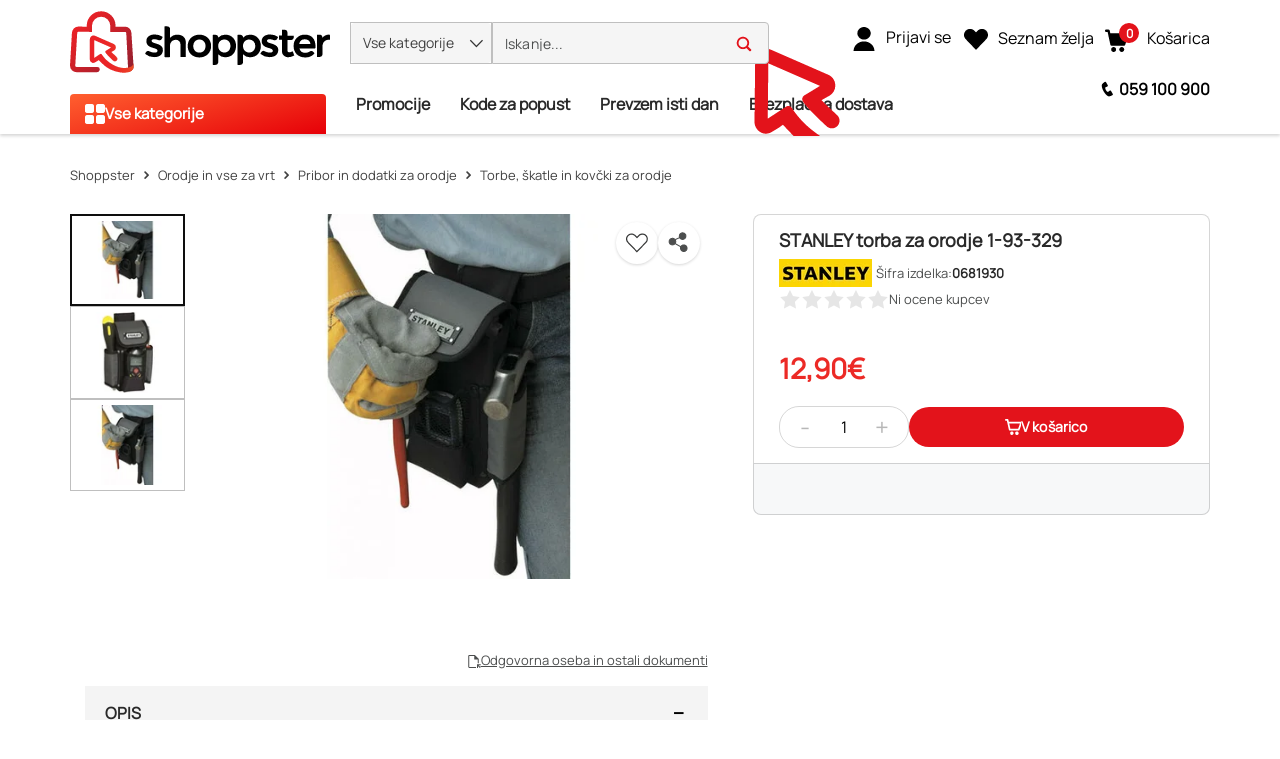

--- FILE ---
content_type: application/javascript
request_url: https://www.shoppster.si/chunk-YQTHBKPB.js
body_size: 134709
content:
import{Da as Dt,Ea as mn,Ia as $m,Ka as eo,X as Qi,a as ps,b as Um,c as _m,e as pe,g as Zi,j as gs,l as Fm,m as Nm,n as Jt,pa as xm,v as jm,ya as we,za as km}from"./chunk-NNFWVBAB.js";import{$ as Wt,$a as lr,$b as Wi,A as jg,Ab as om,B as qe,Ba as ke,Bb as am,Bc as ym,Bd as Ye,C as yl,Ca as oe,Cb as cm,Cd as mr,D as Sl,Da as pn,Db as um,Dd as fs,E as xg,Eb as lm,Ed as Am,F as $i,Fb as dm,Fd as vr,G as kg,Ga as g,Gb as Un,Ha as _,I as gt,Ia as Zg,Id as wm,J as $g,Ja as I,Jd as Z,K as D,Ka as Tl,Kd as yr,L as Bg,La as u,Lb as hm,M as cs,Ma as S,Mc as Sm,N as sr,Na as bl,Nd as Dm,O as zg,Oa as mt,Ob as ds,Od as Om,Pa as Qg,Pd as Mm,Q as Cl,Qa as cr,Qb as be,Qd as Ji,R as P,Ra as us,Rb as fm,Sa as zi,Sb as pm,Sc as Cm,Sd as Xi,Ta as em,Td as Ul,U as Se,Ua as F,Uc as Em,Ud as Pm,Va as ur,Vc as Im,W as ir,Wa as ls,Wb as Hi,Wd as Lm,X as El,Xa as vt,Xb as Dl,Y as Q,Ya as tm,Yb as gm,Z as Gg,Za as gn,Zb as Ae,_ as Vg,_a as wt,_b as Ol,a as pt,aa as Hg,ac as Ml,b as Ug,ba as qt,bb as Gi,c as Ve,d as ml,dc as mm,e as vl,ea as fn,f as Ie,fc as qi,g as ce,ga as At,gb as Ee,gd as Rm,h as Vt,ha as ct,hb as nm,hc as Pl,i as _g,ia as Pn,ib as Qe,ic as hs,j as On,ja as Il,jb as Kt,ka as Wg,kb as Ln,l as ye,la as qg,m as Mn,ma as Bi,mb as Al,n as ue,na as Yg,nb as dr,nc as vm,o as C,ob as rm,p as at,pa as Kg,pb as Vi,q as os,qa as or,qb as sm,r as Fg,ra as Rl,rb as Re,s as Ht,sa as He,ta as Jg,tb as wl,u as Ng,ua as Xg,ud as gr,v as ki,va as Yt,vd as Tm,w as v,wa as A,wb as hr,wd as Yi,x as fe,xa as ar,xb as fr,xd as Ki,y as z,yb as pr,yd as Ll,z as as,za as U,zb as im,zd as bm}from"./chunk-7FTLQDNK.js";import{a as p,b as R,c as Pg,e as xi,f as Lg,h as WR,i as Ge}from"./chunk-6EATMWVP.js";var lS=Lg((En,uS)=>{var qo=typeof globalThis<"u"&&globalThis||typeof self<"u"&&self||typeof global<"u"&&global,Yo=function(){function t(){this.fetch=!1,this.DOMException=qo.DOMException}return t.prototype=qo,new t}();(function(t){var r=function(e){var n=typeof t<"u"&&t||typeof self<"u"&&self||typeof n<"u"&&n,s={searchParams:"URLSearchParams"in n,iterable:"Symbol"in n&&"iterator"in Symbol,blob:"FileReader"in n&&"Blob"in n&&function(){try{return new Blob,!0}catch{return!1}}(),formData:"FormData"in n,arrayBuffer:"ArrayBuffer"in n};function i(E){return E&&DataView.prototype.isPrototypeOf(E)}if(s.arrayBuffer)var o=["[object Int8Array]","[object Uint8Array]","[object Uint8ClampedArray]","[object Int16Array]","[object Uint16Array]","[object Int32Array]","[object Uint32Array]","[object Float32Array]","[object Float64Array]"],a=ArrayBuffer.isView||function(E){return E&&o.indexOf(Object.prototype.toString.call(E))>-1};function c(E){if(typeof E!="string"&&(E=String(E)),/[^a-z0-9\-#$%&'*+.^_`|~!]/i.test(E)||E==="")throw new TypeError('Invalid character in header field name: "'+E+'"');return E.toLowerCase()}function l(E){return typeof E!="string"&&(E=String(E)),E}function h(E){var O={next:function(){var H=E.shift();return{done:H===void 0,value:H}}};return s.iterable&&(O[Symbol.iterator]=function(){return O}),O}function d(E){this.map={},E instanceof d?E.forEach(function(O,H){this.append(H,O)},this):Array.isArray(E)?E.forEach(function(O){this.append(O[0],O[1])},this):E&&Object.getOwnPropertyNames(E).forEach(function(O){this.append(O,E[O])},this)}d.prototype.append=function(E,O){E=c(E),O=l(O);var H=this.map[E];this.map[E]=H?H+", "+O:O},d.prototype.delete=function(E){delete this.map[c(E)]},d.prototype.get=function(E){return E=c(E),this.has(E)?this.map[E]:null},d.prototype.has=function(E){return this.map.hasOwnProperty(c(E))},d.prototype.set=function(E,O){this.map[c(E)]=l(O)},d.prototype.forEach=function(E,O){for(var H in this.map)this.map.hasOwnProperty(H)&&E.call(O,this.map[H],H,this)},d.prototype.keys=function(){var E=[];return this.forEach(function(O,H){E.push(H)}),h(E)},d.prototype.values=function(){var E=[];return this.forEach(function(O){E.push(O)}),h(E)},d.prototype.entries=function(){var E=[];return this.forEach(function(O,H){E.push([H,O])}),h(E)},s.iterable&&(d.prototype[Symbol.iterator]=d.prototype.entries);function m(E){if(E.bodyUsed)return Promise.reject(new TypeError("Already read"));E.bodyUsed=!0}function y(E){return new Promise(function(O,H){E.onload=function(){O(E.result)},E.onerror=function(){H(E.error)}})}function b(E){var O=new FileReader,H=y(O);return O.readAsArrayBuffer(E),H}function M(E){var O=new FileReader,H=y(O);return O.readAsText(E),H}function L(E){for(var O=new Uint8Array(E),H=new Array(O.length),te=0;te<O.length;te++)H[te]=String.fromCharCode(O[te]);return H.join("")}function $(E){if(E.slice)return E.slice(0);var O=new Uint8Array(E.byteLength);return O.set(new Uint8Array(E)),O.buffer}function j(){return this.bodyUsed=!1,this._initBody=function(E){this.bodyUsed=this.bodyUsed,this._bodyInit=E,E?typeof E=="string"?this._bodyText=E:s.blob&&Blob.prototype.isPrototypeOf(E)?this._bodyBlob=E:s.formData&&FormData.prototype.isPrototypeOf(E)?this._bodyFormData=E:s.searchParams&&URLSearchParams.prototype.isPrototypeOf(E)?this._bodyText=E.toString():s.arrayBuffer&&s.blob&&i(E)?(this._bodyArrayBuffer=$(E.buffer),this._bodyInit=new Blob([this._bodyArrayBuffer])):s.arrayBuffer&&(ArrayBuffer.prototype.isPrototypeOf(E)||a(E))?this._bodyArrayBuffer=$(E):this._bodyText=E=Object.prototype.toString.call(E):this._bodyText="",this.headers.get("content-type")||(typeof E=="string"?this.headers.set("content-type","text/plain;charset=UTF-8"):this._bodyBlob&&this._bodyBlob.type?this.headers.set("content-type",this._bodyBlob.type):s.searchParams&&URLSearchParams.prototype.isPrototypeOf(E)&&this.headers.set("content-type","application/x-www-form-urlencoded;charset=UTF-8"))},s.blob&&(this.blob=function(){var E=m(this);if(E)return E;if(this._bodyBlob)return Promise.resolve(this._bodyBlob);if(this._bodyArrayBuffer)return Promise.resolve(new Blob([this._bodyArrayBuffer]));if(this._bodyFormData)throw new Error("could not read FormData body as blob");return Promise.resolve(new Blob([this._bodyText]))},this.arrayBuffer=function(){if(this._bodyArrayBuffer){var E=m(this);return E||(ArrayBuffer.isView(this._bodyArrayBuffer)?Promise.resolve(this._bodyArrayBuffer.buffer.slice(this._bodyArrayBuffer.byteOffset,this._bodyArrayBuffer.byteOffset+this._bodyArrayBuffer.byteLength)):Promise.resolve(this._bodyArrayBuffer))}else return this.blob().then(b)}),this.text=function(){var E=m(this);if(E)return E;if(this._bodyBlob)return M(this._bodyBlob);if(this._bodyArrayBuffer)return Promise.resolve(L(this._bodyArrayBuffer));if(this._bodyFormData)throw new Error("could not read FormData body as text");return Promise.resolve(this._bodyText)},s.formData&&(this.formData=function(){return this.text().then(ae)}),this.json=function(){return this.text().then(JSON.parse)},this}var K=["DELETE","GET","HEAD","OPTIONS","POST","PUT"];function J(E){var O=E.toUpperCase();return K.indexOf(O)>-1?O:E}function X(E,O){if(!(this instanceof X))throw new TypeError('Please use the "new" operator, this DOM object constructor cannot be called as a function.');O=O||{};var H=O.body;if(E instanceof X){if(E.bodyUsed)throw new TypeError("Already read");this.url=E.url,this.credentials=E.credentials,O.headers||(this.headers=new d(E.headers)),this.method=E.method,this.mode=E.mode,this.signal=E.signal,!H&&E._bodyInit!=null&&(H=E._bodyInit,E.bodyUsed=!0)}else this.url=String(E);if(this.credentials=O.credentials||this.credentials||"same-origin",(O.headers||!this.headers)&&(this.headers=new d(O.headers)),this.method=J(O.method||this.method||"GET"),this.mode=O.mode||this.mode||null,this.signal=O.signal||this.signal,this.referrer=null,(this.method==="GET"||this.method==="HEAD")&&H)throw new TypeError("Body not allowed for GET or HEAD requests");if(this._initBody(H),(this.method==="GET"||this.method==="HEAD")&&(O.cache==="no-store"||O.cache==="no-cache")){var te=/([?&])_=[^&]*/;if(te.test(this.url))this.url=this.url.replace(te,"$1_="+new Date().getTime());else{var se=/\?/;this.url+=(se.test(this.url)?"&":"?")+"_="+new Date().getTime()}}}X.prototype.clone=function(){return new X(this,{body:this._bodyInit})};function ae(E){var O=new FormData;return E.trim().split("&").forEach(function(H){if(H){var te=H.split("="),se=te.shift().replace(/\+/g," "),Y=te.join("=").replace(/\+/g," ");O.append(decodeURIComponent(se),decodeURIComponent(Y))}}),O}function me(E){var O=new d,H=E.replace(/\r?\n[\t ]+/g," ");return H.split("\r").map(function(te){return te.indexOf(`
`)===0?te.substr(1,te.length):te}).forEach(function(te){var se=te.split(":"),Y=se.shift().trim();if(Y){var Gt=se.join(":").trim();O.append(Y,Gt)}}),O}j.call(X.prototype);function Me(E,O){if(!(this instanceof Me))throw new TypeError('Please use the "new" operator, this DOM object constructor cannot be called as a function.');O||(O={}),this.type="default",this.status=O.status===void 0?200:O.status,this.ok=this.status>=200&&this.status<300,this.statusText=O.statusText===void 0?"":""+O.statusText,this.headers=new d(O.headers),this.url=O.url||"",this._initBody(E)}j.call(Me.prototype),Me.prototype.clone=function(){return new Me(this._bodyInit,{status:this.status,statusText:this.statusText,headers:new d(this.headers),url:this.url})},Me.error=function(){var E=new Me(null,{status:0,statusText:""});return E.type="error",E};var is=[301,302,303,307,308];Me.redirect=function(E,O){if(is.indexOf(O)===-1)throw new RangeError("Invalid status code");return new Me(null,{status:O,headers:{location:E}})},e.DOMException=n.DOMException;try{new e.DOMException}catch{e.DOMException=function(O,H){this.message=O,this.name=H;var te=Error(O);this.stack=te.stack},e.DOMException.prototype=Object.create(Error.prototype),e.DOMException.prototype.constructor=e.DOMException}function hn(E,O){return new Promise(function(H,te){var se=new X(E,O);if(se.signal&&se.signal.aborted)return te(new e.DOMException("Aborted","AbortError"));var Y=new XMLHttpRequest;function Gt(){Y.abort()}Y.onload=function(){var ve={status:Y.status,statusText:Y.statusText,headers:me(Y.getAllResponseHeaders()||"")};ve.url="responseURL"in Y?Y.responseURL:ve.headers.get("X-Request-URL");var ot="response"in Y?Y.response:Y.responseText;setTimeout(function(){H(new Me(ot,ve))},0)},Y.onerror=function(){setTimeout(function(){te(new TypeError("Network request failed"))},0)},Y.ontimeout=function(){setTimeout(function(){te(new TypeError("Network request failed"))},0)},Y.onabort=function(){setTimeout(function(){te(new e.DOMException("Aborted","AbortError"))},0)};function xe(ve){try{return ve===""&&n.location.href?n.location.href:ve}catch{return ve}}Y.open(se.method,xe(se.url),!0),se.credentials==="include"?Y.withCredentials=!0:se.credentials==="omit"&&(Y.withCredentials=!1),"responseType"in Y&&(s.blob?Y.responseType="blob":s.arrayBuffer&&se.headers.get("Content-Type")&&se.headers.get("Content-Type").indexOf("application/octet-stream")!==-1&&(Y.responseType="arraybuffer")),O&&typeof O.headers=="object"&&!(O.headers instanceof d)?Object.getOwnPropertyNames(O.headers).forEach(function(ve){Y.setRequestHeader(ve,l(O.headers[ve]))}):se.headers.forEach(function(ve,ot){Y.setRequestHeader(ot,ve)}),se.signal&&(se.signal.addEventListener("abort",Gt),Y.onreadystatechange=function(){Y.readyState===4&&se.signal.removeEventListener("abort",Gt)}),Y.send(typeof se._bodyInit>"u"?null:se._bodyInit)})}return hn.polyfill=!0,n.fetch||(n.fetch=hn,n.Headers=d,n.Request=X,n.Response=Me),e.Headers=d,e.Request=X,e.Response=Me,e.fetch=hn,e}({})})(Yo);Yo.fetch.ponyfill=!0;delete Yo.fetch.polyfill;var Lr=qo.fetch?qo:Yo;En=Lr.fetch;En.default=Lr.fetch;En.fetch=Lr.fetch;En.Headers=Lr.Headers;En.Request=Lr.Request;En.Response=Lr.Response;uS.exports=En});var hS=Lg((rh,dS)=>{var Ko;typeof fetch=="function"&&(typeof global<"u"&&global.fetch?Ko=global.fetch:typeof window<"u"&&window.fetch?Ko=window.fetch:Ko=fetch);typeof Pg<"u"&&typeof window>"u"&&(Ks=Ko||lS(),Ks.default&&(Ks=Ks.default),rh.default=Ks,dS.exports=rh.default);var Ks});var vs=class{},ys=class{},q=class t{constructor(r){this.normalizedNames=new Map,this.lazyUpdate=null,r?typeof r=="string"?this.lazyInit=()=>{this.headers=new Map,r.split(`
`).forEach(e=>{let n=e.indexOf(":");if(n>0){let s=e.slice(0,n),i=s.toLowerCase(),o=e.slice(n+1).trim();this.maybeSetNormalizedName(s,i),this.headers.has(i)?this.headers.get(i).push(o):this.headers.set(i,[o])}})}:typeof Headers<"u"&&r instanceof Headers?(this.headers=new Map,r.forEach((e,n)=>{this.setHeaderEntries(n,e)})):this.lazyInit=()=>{this.headers=new Map,Object.entries(r).forEach(([e,n])=>{this.setHeaderEntries(e,n)})}:this.headers=new Map}has(r){return this.init(),this.headers.has(r.toLowerCase())}get(r){this.init();let e=this.headers.get(r.toLowerCase());return e&&e.length>0?e[0]:null}keys(){return this.init(),Array.from(this.normalizedNames.values())}getAll(r){return this.init(),this.headers.get(r.toLowerCase())||null}append(r,e){return this.clone({name:r,value:e,op:"a"})}set(r,e){return this.clone({name:r,value:e,op:"s"})}delete(r,e){return this.clone({name:r,value:e,op:"d"})}maybeSetNormalizedName(r,e){this.normalizedNames.has(e)||this.normalizedNames.set(e,r)}init(){this.lazyInit&&(this.lazyInit instanceof t?this.copyFrom(this.lazyInit):this.lazyInit(),this.lazyInit=null,this.lazyUpdate&&(this.lazyUpdate.forEach(r=>this.applyUpdate(r)),this.lazyUpdate=null))}copyFrom(r){r.init(),Array.from(r.headers.keys()).forEach(e=>{this.headers.set(e,r.headers.get(e)),this.normalizedNames.set(e,r.normalizedNames.get(e))})}clone(r){let e=new t;return e.lazyInit=this.lazyInit&&this.lazyInit instanceof t?this.lazyInit:this,e.lazyUpdate=(this.lazyUpdate||[]).concat([r]),e}applyUpdate(r){let e=r.name.toLowerCase();switch(r.op){case"a":case"s":let n=r.value;if(typeof n=="string"&&(n=[n]),n.length===0)return;this.maybeSetNormalizedName(r.name,e);let s=(r.op==="a"?this.headers.get(e):void 0)||[];s.push(...n),this.headers.set(e,s);break;case"d":let i=r.value;if(!i)this.headers.delete(e),this.normalizedNames.delete(e);else{let o=this.headers.get(e);if(!o)return;o=o.filter(a=>i.indexOf(a)===-1),o.length===0?(this.headers.delete(e),this.normalizedNames.delete(e)):this.headers.set(e,o)}break}}setHeaderEntries(r,e){let n=(Array.isArray(e)?e:[e]).map(i=>i.toString()),s=r.toLowerCase();this.headers.set(s,n),this.maybeSetNormalizedName(r,s)}forEach(r){this.init(),Array.from(this.normalizedNames.keys()).forEach(e=>r(this.normalizedNames.get(e),this.headers.get(e)))}};var Nl=class{encodeKey(r){return Bm(r)}encodeValue(r){return Bm(r)}decodeKey(r){return decodeURIComponent(r)}decodeValue(r){return decodeURIComponent(r)}};function YR(t,r){let e=new Map;return t.length>0&&t.replace(/^\?/,"").split("&").forEach(s=>{let i=s.indexOf("="),[o,a]=i==-1?[r.decodeKey(s),""]:[r.decodeKey(s.slice(0,i)),r.decodeValue(s.slice(i+1))],c=e.get(o)||[];c.push(a),e.set(o,c)}),e}var KR=/%(\d[a-f0-9])/gi,JR={40:"@","3A":":",24:"$","2C":",","3B":";","3D":"=","3F":"?","2F":"/"};function Bm(t){return encodeURIComponent(t).replace(KR,(r,e)=>JR[e]??r)}function to(t){return`${t}`}var Ce=class t{constructor(r={}){if(this.updates=null,this.cloneFrom=null,this.encoder=r.encoder||new Nl,r.fromString){if(r.fromObject)throw new Error("Cannot specify both fromString and fromObject.");this.map=YR(r.fromString,this.encoder)}else r.fromObject?(this.map=new Map,Object.keys(r.fromObject).forEach(e=>{let n=r.fromObject[e],s=Array.isArray(n)?n.map(to):[to(n)];this.map.set(e,s)})):this.map=null}has(r){return this.init(),this.map.has(r)}get(r){this.init();let e=this.map.get(r);return e?e[0]:null}getAll(r){return this.init(),this.map.get(r)||null}keys(){return this.init(),Array.from(this.map.keys())}append(r,e){return this.clone({param:r,value:e,op:"a"})}appendAll(r){let e=[];return Object.keys(r).forEach(n=>{let s=r[n];Array.isArray(s)?s.forEach(i=>{e.push({param:n,value:i,op:"a"})}):e.push({param:n,value:s,op:"a"})}),this.clone(e)}set(r,e){return this.clone({param:r,value:e,op:"s"})}delete(r,e){return this.clone({param:r,value:e,op:"d"})}toString(){return this.init(),this.keys().map(r=>{let e=this.encoder.encodeKey(r);return this.map.get(r).map(n=>e+"="+this.encoder.encodeValue(n)).join("&")}).filter(r=>r!=="").join("&")}clone(r){let e=new t({encoder:this.encoder});return e.cloneFrom=this.cloneFrom||this,e.updates=(this.updates||[]).concat(r),e}init(){this.map===null&&(this.map=new Map),this.cloneFrom!==null&&(this.cloneFrom.init(),this.cloneFrom.keys().forEach(r=>this.map.set(r,this.cloneFrom.map.get(r))),this.updates.forEach(r=>{switch(r.op){case"a":case"s":let e=(r.op==="a"?this.map.get(r.param):void 0)||[];e.push(to(r.value)),this.map.set(r.param,e);break;case"d":if(r.value!==void 0){let n=this.map.get(r.param)||[],s=n.indexOf(to(r.value));s!==-1&&n.splice(s,1),n.length>0?this.map.set(r.param,n):this.map.delete(r.param)}else{this.map.delete(r.param);break}}}),this.cloneFrom=this.updates=null)}},Ss=class{constructor(r){this.defaultValue=r}},Sr=class{constructor(){this.map=new Map}set(r,e){return this.map.set(r,e),this}get(r){return this.map.has(r)||this.map.set(r,r.defaultValue()),this.map.get(r)}delete(r){return this.map.delete(r),this}has(r){return this.map.has(r)}keys(){return this.map.keys()}};function XR(t){switch(t){case"DELETE":case"GET":case"HEAD":case"OPTIONS":case"JSONP":return!1;default:return!0}}function zm(t){return typeof ArrayBuffer<"u"&&t instanceof ArrayBuffer}function Gm(t){return typeof Blob<"u"&&t instanceof Blob}function Vm(t){return typeof FormData<"u"&&t instanceof FormData}function ZR(t){return typeof URLSearchParams<"u"&&t instanceof URLSearchParams}var ms=class t{constructor(r,e,n,s){this.url=e,this.body=null,this.reportProgress=!1,this.withCredentials=!1,this.responseType="json",this.method=r.toUpperCase();let i;if(XR(this.method)||s?(this.body=n!==void 0?n:null,i=s):i=n,i&&(this.reportProgress=!!i.reportProgress,this.withCredentials=!!i.withCredentials,i.responseType&&(this.responseType=i.responseType),i.headers&&(this.headers=i.headers),i.context&&(this.context=i.context),i.params&&(this.params=i.params),this.transferCache=i.transferCache),this.headers??=new q,this.context??=new Sr,!this.params)this.params=new Ce,this.urlWithParams=e;else{let o=this.params.toString();if(o.length===0)this.urlWithParams=e;else{let a=e.indexOf("?"),c=a===-1?"?":a<e.length-1?"&":"";this.urlWithParams=e+c+o}}}serializeBody(){return this.body===null?null:typeof this.body=="string"||zm(this.body)||Gm(this.body)||Vm(this.body)||ZR(this.body)?this.body:this.body instanceof Ce?this.body.toString():typeof this.body=="object"||typeof this.body=="boolean"||Array.isArray(this.body)?JSON.stringify(this.body):this.body.toString()}detectContentTypeHeader(){return this.body===null||Vm(this.body)?null:Gm(this.body)?this.body.type||null:zm(this.body)?null:typeof this.body=="string"?"text/plain":this.body instanceof Ce?"application/x-www-form-urlencoded;charset=UTF-8":typeof this.body=="object"||typeof this.body=="number"||typeof this.body=="boolean"?"application/json":null}clone(r={}){let e=r.method||this.method,n=r.url||this.url,s=r.responseType||this.responseType,i=r.transferCache??this.transferCache,o=r.body!==void 0?r.body:this.body,a=r.withCredentials??this.withCredentials,c=r.reportProgress??this.reportProgress,l=r.headers||this.headers,h=r.params||this.params,d=r.context??this.context;return r.setHeaders!==void 0&&(l=Object.keys(r.setHeaders).reduce((m,y)=>m.set(y,r.setHeaders[y]),l)),r.setParams&&(h=Object.keys(r.setParams).reduce((m,y)=>m.set(y,r.setParams[y]),h)),new t(e,n,o,{params:h,headers:l,context:d,reportProgress:c,responseType:s,withCredentials:a,transferCache:i})}},Ot=function(t){return t[t.Sent=0]="Sent",t[t.UploadProgress=1]="UploadProgress",t[t.ResponseHeader=2]="ResponseHeader",t[t.DownloadProgress=3]="DownloadProgress",t[t.Response=4]="Response",t[t.User=5]="User",t}(Ot||{}),Cs=class{constructor(r,e=Es.Ok,n="OK"){this.headers=r.headers||new q,this.status=r.status!==void 0?r.status:e,this.statusText=r.statusText||n,this.url=r.url||null,this.ok=this.status>=200&&this.status<300}},ro=class t extends Cs{constructor(r={}){super(r),this.type=Ot.ResponseHeader}clone(r={}){return new t({headers:r.headers||this.headers,status:r.status!==void 0?r.status:this.status,statusText:r.statusText||this.statusText,url:r.url||this.url||void 0})}},Xt=class t extends Cs{constructor(r={}){super(r),this.type=Ot.Response,this.body=r.body!==void 0?r.body:null}clone(r={}){return new t({body:r.body!==void 0?r.body:this.body,headers:r.headers||this.headers,status:r.status!==void 0?r.status:this.status,statusText:r.statusText||this.statusText,url:r.url||this.url||void 0})}},et=class extends Cs{constructor(r){super(r,0,"Unknown Error"),this.name="HttpErrorResponse",this.ok=!1,this.status>=200&&this.status<300?this.message=`Http failure during parsing for ${r.url||"(unknown url)"}`:this.message=`Http failure response for ${r.url||"(unknown url)"}: ${r.status} ${r.statusText}`,this.error=r.error||null}},Es=function(t){return t[t.Continue=100]="Continue",t[t.SwitchingProtocols=101]="SwitchingProtocols",t[t.Processing=102]="Processing",t[t.EarlyHints=103]="EarlyHints",t[t.Ok=200]="Ok",t[t.Created=201]="Created",t[t.Accepted=202]="Accepted",t[t.NonAuthoritativeInformation=203]="NonAuthoritativeInformation",t[t.NoContent=204]="NoContent",t[t.ResetContent=205]="ResetContent",t[t.PartialContent=206]="PartialContent",t[t.MultiStatus=207]="MultiStatus",t[t.AlreadyReported=208]="AlreadyReported",t[t.ImUsed=226]="ImUsed",t[t.MultipleChoices=300]="MultipleChoices",t[t.MovedPermanently=301]="MovedPermanently",t[t.Found=302]="Found",t[t.SeeOther=303]="SeeOther",t[t.NotModified=304]="NotModified",t[t.UseProxy=305]="UseProxy",t[t.Unused=306]="Unused",t[t.TemporaryRedirect=307]="TemporaryRedirect",t[t.PermanentRedirect=308]="PermanentRedirect",t[t.BadRequest=400]="BadRequest",t[t.Unauthorized=401]="Unauthorized",t[t.PaymentRequired=402]="PaymentRequired",t[t.Forbidden=403]="Forbidden",t[t.NotFound=404]="NotFound",t[t.MethodNotAllowed=405]="MethodNotAllowed",t[t.NotAcceptable=406]="NotAcceptable",t[t.ProxyAuthenticationRequired=407]="ProxyAuthenticationRequired",t[t.RequestTimeout=408]="RequestTimeout",t[t.Conflict=409]="Conflict",t[t.Gone=410]="Gone",t[t.LengthRequired=411]="LengthRequired",t[t.PreconditionFailed=412]="PreconditionFailed",t[t.PayloadTooLarge=413]="PayloadTooLarge",t[t.UriTooLong=414]="UriTooLong",t[t.UnsupportedMediaType=415]="UnsupportedMediaType",t[t.RangeNotSatisfiable=416]="RangeNotSatisfiable",t[t.ExpectationFailed=417]="ExpectationFailed",t[t.ImATeapot=418]="ImATeapot",t[t.MisdirectedRequest=421]="MisdirectedRequest",t[t.UnprocessableEntity=422]="UnprocessableEntity",t[t.Locked=423]="Locked",t[t.FailedDependency=424]="FailedDependency",t[t.TooEarly=425]="TooEarly",t[t.UpgradeRequired=426]="UpgradeRequired",t[t.PreconditionRequired=428]="PreconditionRequired",t[t.TooManyRequests=429]="TooManyRequests",t[t.RequestHeaderFieldsTooLarge=431]="RequestHeaderFieldsTooLarge",t[t.UnavailableForLegalReasons=451]="UnavailableForLegalReasons",t[t.InternalServerError=500]="InternalServerError",t[t.NotImplemented=501]="NotImplemented",t[t.BadGateway=502]="BadGateway",t[t.ServiceUnavailable=503]="ServiceUnavailable",t[t.GatewayTimeout=504]="GatewayTimeout",t[t.HttpVersionNotSupported=505]="HttpVersionNotSupported",t[t.VariantAlsoNegotiates=506]="VariantAlsoNegotiates",t[t.InsufficientStorage=507]="InsufficientStorage",t[t.LoopDetected=508]="LoopDetected",t[t.NotExtended=510]="NotExtended",t[t.NetworkAuthenticationRequired=511]="NetworkAuthenticationRequired",t}(Es||{});function _l(t,r){return{body:r,headers:t.headers,context:t.context,observe:t.observe,params:t.params,reportProgress:t.reportProgress,responseType:t.responseType,withCredentials:t.withCredentials,transferCache:t.transferCache}}var le=(()=>{class t{constructor(e){this.handler=e}request(e,n,s={}){let i;if(e instanceof ms)i=e;else{let c;s.headers instanceof q?c=s.headers:c=new q(s.headers);let l;s.params&&(s.params instanceof Ce?l=s.params:l=new Ce({fromObject:s.params})),i=new ms(e,n,s.body!==void 0?s.body:null,{headers:c,context:s.context,params:l,reportProgress:s.reportProgress,responseType:s.responseType||"json",withCredentials:s.withCredentials,transferCache:s.transferCache})}let o=C(i).pipe(Se(c=>this.handler.handle(c)));if(e instanceof ms||s.observe==="events")return o;let a=o.pipe(D(c=>c instanceof Xt));switch(s.observe||"body"){case"body":switch(i.responseType){case"arraybuffer":return a.pipe(v(c=>{if(c.body!==null&&!(c.body instanceof ArrayBuffer))throw new Error("Response is not an ArrayBuffer.");return c.body}));case"blob":return a.pipe(v(c=>{if(c.body!==null&&!(c.body instanceof Blob))throw new Error("Response is not a Blob.");return c.body}));case"text":return a.pipe(v(c=>{if(c.body!==null&&typeof c.body!="string")throw new Error("Response is not a string.");return c.body}));case"json":default:return a.pipe(v(c=>c.body))}case"response":return a;default:throw new Error(`Unreachable: unhandled observe type ${s.observe}}`)}}delete(e,n={}){return this.request("DELETE",e,n)}get(e,n={}){return this.request("GET",e,n)}head(e,n={}){return this.request("HEAD",e,n)}jsonp(e,n){return this.request("JSONP",e,{params:new Ce().append(n,"JSONP_CALLBACK"),observe:"body",responseType:"json"})}options(e,n={}){return this.request("OPTIONS",e,n)}patch(e,n,s={}){return this.request("PATCH",e,_l(s,n))}post(e,n,s={}){return this.request("POST",e,_l(s,n))}put(e,n,s={}){return this.request("PUT",e,_l(s,n))}static{this.\u0275fac=function(n){return new(n||t)(u(vs))}}static{this.\u0275prov=g({token:t,factory:t.\u0275fac})}}return t})(),QR=/^\)\]\}',?\n/,eT="X-Request-URL";function Hm(t){if(t.url)return t.url;let r=eT.toLocaleLowerCase();return t.headers.get(r)}var Fl=(()=>{class t{constructor(){this.fetchImpl=S(jl,{optional:!0})?.fetch??fetch.bind(globalThis),this.ngZone=S(Ae)}handle(e){return new Ve(n=>{let s=new AbortController;return this.doRequest(e,s.signal,n).then(xl,i=>n.error(new et({error:i}))),()=>s.abort()})}doRequest(e,n,s){return Ge(this,null,function*(){let i=this.createRequestInit(e),o;try{let y=this.fetchImpl(e.urlWithParams,p({signal:n},i));tT(y),s.next({type:Ot.Sent}),o=yield y}catch(y){s.error(new et({error:y,status:y.status??0,statusText:y.statusText,url:e.urlWithParams,headers:y.headers}));return}let a=new q(o.headers),c=o.statusText,l=Hm(o)??e.urlWithParams,h=o.status,d=null;if(e.reportProgress&&s.next(new ro({headers:a,status:h,statusText:c,url:l})),o.body){let y=o.headers.get("content-length"),b=[],M=o.body.getReader(),L=0,$,j,K=typeof Zone<"u"&&Zone.current;yield this.ngZone.runOutsideAngular(()=>Ge(this,null,function*(){for(;;){let{done:X,value:ae}=yield M.read();if(X)break;if(b.push(ae),L+=ae.length,e.reportProgress){j=e.responseType==="text"?(j??"")+($??=new TextDecoder).decode(ae,{stream:!0}):void 0;let me=()=>s.next({type:Ot.DownloadProgress,total:y?+y:void 0,loaded:L,partialText:j});K?K.run(me):me()}}}));let J=this.concatChunks(b,L);try{let X=o.headers.get("Content-Type")??"";d=this.parseBody(e,J,X)}catch(X){s.error(new et({error:X,headers:new q(o.headers),status:o.status,statusText:o.statusText,url:Hm(o)??e.urlWithParams}));return}}h===0&&(h=d?Es.Ok:0),h>=200&&h<300?(s.next(new Xt({body:d,headers:a,status:h,statusText:c,url:l})),s.complete()):s.error(new et({error:d,headers:a,status:h,statusText:c,url:l}))})}parseBody(e,n,s){switch(e.responseType){case"json":let i=new TextDecoder().decode(n).replace(QR,"");return i===""?null:JSON.parse(i);case"text":return new TextDecoder().decode(n);case"blob":return new Blob([n],{type:s});case"arraybuffer":return n.buffer}}createRequestInit(e){let n={},s=e.withCredentials?"include":void 0;if(e.headers.forEach((i,o)=>n[i]=o.join(",")),n.Accept??="application/json, text/plain, */*",!n["Content-Type"]){let i=e.detectContentTypeHeader();i!==null&&(n["Content-Type"]=i)}return{body:e.serializeBody(),method:e.method,headers:n,credentials:s}}concatChunks(e,n){let s=new Uint8Array(n),i=0;for(let o of e)s.set(o,i),i+=o.length;return s}static{this.\u0275fac=function(n){return new(n||t)}}static{this.\u0275prov=g({token:t,factory:t.\u0275fac})}}return t})(),jl=class{};function xl(){}function tT(t){t.then(xl,xl)}function sv(t,r){return r(t)}function nT(t,r){return(e,n)=>r.intercept(e,{handle:s=>t(s,n)})}function rT(t,r,e){return(n,s)=>wt(e,()=>r(n,i=>t(i,s)))}var ut=new I(""),kl=new I(""),iv=new I(""),ov=new I("");function sT(){let t=null;return(r,e)=>{t===null&&(t=(S(ut,{optional:!0})??[]).reduceRight(nT,sv));let n=S(hs),s=n.add();return t(r,e).pipe(At(()=>n.remove(s)))}}var Wm=(()=>{class t extends vs{constructor(e,n){super(),this.backend=e,this.injector=n,this.chain=null,this.pendingTasks=S(hs);let s=S(ov,{optional:!0});this.backend=s??e}handle(e){if(this.chain===null){let s=Array.from(new Set([...this.injector.get(kl),...this.injector.get(iv,[])]));this.chain=s.reduceRight((i,o)=>rT(i,o,this.injector),sv)}let n=this.pendingTasks.add();return this.chain(e,s=>this.backend.handle(s)).pipe(At(()=>this.pendingTasks.remove(n)))}static{this.\u0275fac=function(n){return new(n||t)(u(ys),u(gn))}}static{this.\u0275prov=g({token:t,factory:t.\u0275fac})}}return t})();var iT=/^\)\]\}',?\n/;function oT(t){return"responseURL"in t&&t.responseURL?t.responseURL:/^X-Request-URL:/m.test(t.getAllResponseHeaders())?t.getResponseHeader("X-Request-URL"):null}var qm=(()=>{class t{constructor(e){this.xhrFactory=e}handle(e){if(e.method==="JSONP")throw new oe(-2800,!1);let n=this.xhrFactory;return(n.\u0275loadImpl?ue(n.\u0275loadImpl()):C(null)).pipe(A(()=>new Ve(i=>{let o=n.build();if(o.open(e.method,e.urlWithParams),e.withCredentials&&(o.withCredentials=!0),e.headers.forEach((M,L)=>o.setRequestHeader(M,L.join(","))),e.headers.has("Accept")||o.setRequestHeader("Accept","application/json, text/plain, */*"),!e.headers.has("Content-Type")){let M=e.detectContentTypeHeader();M!==null&&o.setRequestHeader("Content-Type",M)}if(e.responseType){let M=e.responseType.toLowerCase();o.responseType=M!=="json"?M:"text"}let a=e.serializeBody(),c=null,l=()=>{if(c!==null)return c;let M=o.statusText||"OK",L=new q(o.getAllResponseHeaders()),$=oT(o)||e.url;return c=new ro({headers:L,status:o.status,statusText:M,url:$}),c},h=()=>{let{headers:M,status:L,statusText:$,url:j}=l(),K=null;L!==Es.NoContent&&(K=typeof o.response>"u"?o.responseText:o.response),L===0&&(L=K?Es.Ok:0);let J=L>=200&&L<300;if(e.responseType==="json"&&typeof K=="string"){let X=K;K=K.replace(iT,"");try{K=K!==""?JSON.parse(K):null}catch(ae){K=X,J&&(J=!1,K={error:ae,text:K})}}J?(i.next(new Xt({body:K,headers:M,status:L,statusText:$,url:j||void 0})),i.complete()):i.error(new et({error:K,headers:M,status:L,statusText:$,url:j||void 0}))},d=M=>{let{url:L}=l(),$=new et({error:M,status:o.status||0,statusText:o.statusText||"Unknown Error",url:L||void 0});i.error($)},m=!1,y=M=>{m||(i.next(l()),m=!0);let L={type:Ot.DownloadProgress,loaded:M.loaded};M.lengthComputable&&(L.total=M.total),e.responseType==="text"&&o.responseText&&(L.partialText=o.responseText),i.next(L)},b=M=>{let L={type:Ot.UploadProgress,loaded:M.loaded};M.lengthComputable&&(L.total=M.total),i.next(L)};return o.addEventListener("load",h),o.addEventListener("error",d),o.addEventListener("timeout",d),o.addEventListener("abort",d),e.reportProgress&&(o.addEventListener("progress",y),a!==null&&o.upload&&o.upload.addEventListener("progress",b)),o.send(a),i.next({type:Ot.Sent}),()=>{o.removeEventListener("error",d),o.removeEventListener("abort",d),o.removeEventListener("load",h),o.removeEventListener("timeout",d),e.reportProgress&&(o.removeEventListener("progress",y),a!==null&&o.upload&&o.upload.removeEventListener("progress",b)),o.readyState!==o.DONE&&o.abort()}})))}static{this.\u0275fac=function(n){return new(n||t)(u(eo))}}static{this.\u0275prov=g({token:t,factory:t.\u0275fac})}}return t})(),av=new I(""),aT="XSRF-TOKEN",cT=new I("",{providedIn:"root",factory:()=>aT}),uT="X-XSRF-TOKEN",lT=new I("",{providedIn:"root",factory:()=>uT}),so=class{},dT=(()=>{class t{constructor(e,n,s){this.doc=e,this.platform=n,this.cookieName=s,this.lastCookieString="",this.lastToken=null,this.parseCount=0}getToken(){if(this.platform==="server")return null;let e=this.doc.cookie||"";return e!==this.lastCookieString&&(this.parseCount++,this.lastToken=Qi(e,this.cookieName),this.lastCookieString=e),this.lastToken}static{this.\u0275fac=function(n){return new(n||t)(u(pe),u(Re),u(cT))}}static{this.\u0275prov=g({token:t,factory:t.\u0275fac})}}return t})();function hT(t,r){let e=t.url.toLowerCase();if(!S(av)||t.method==="GET"||t.method==="HEAD"||e.startsWith("http://")||e.startsWith("https://"))return r(t);let n=S(so).getToken(),s=S(lT);return n!=null&&!t.headers.has(s)&&(t=t.clone({headers:t.headers.set(s,n)})),r(t)}var $l=function(t){return t[t.Interceptors=0]="Interceptors",t[t.LegacyInterceptors=1]="LegacyInterceptors",t[t.CustomXsrfConfiguration=2]="CustomXsrfConfiguration",t[t.NoXsrfProtection=3]="NoXsrfProtection",t[t.JsonpSupport=4]="JsonpSupport",t[t.RequestsMadeViaParent=5]="RequestsMadeViaParent",t[t.Fetch=6]="Fetch",t}($l||{});function cv(t,r){return{\u0275kind:t,\u0275providers:r}}function fT(...t){let r=[le,qm,Wm,{provide:vs,useExisting:Wm},{provide:ys,useExisting:qm},{provide:kl,useValue:hT,multi:!0},{provide:av,useValue:!0},{provide:so,useClass:dT}];for(let e of t)r.push(...e.\u0275providers);return vt(r)}var Ym=new I("");function pT(){return cv($l.LegacyInterceptors,[{provide:Ym,useFactory:sT},{provide:kl,useExisting:Ym,multi:!0}])}function FN(){return cv($l.Fetch,[Fl,{provide:ys,useExisting:Fl},{provide:ov,useExisting:Fl}])}var NN=(()=>{class t{static{this.\u0275fac=function(n){return new(n||t)}}static{this.\u0275mod=F({type:t})}static{this.\u0275inj=_({providers:[fT(pT())]})}}return t})();var Km="b",Jm="h",Xm="s",Zm="st",Qm="u",ev="rt",no=new I(""),gT=["GET","HEAD"];function mT(t,r){let d=S(no),{isCacheActive:e}=d,n=xi(d,["isCacheActive"]),{transferCache:s,method:i}=t;if(!e||i==="POST"&&!n.includePostRequests&&!s||i!=="POST"&&!gT.includes(i)||s===!1||n.filter?.(t)===!1)return r(t);let o=S(hr),a=yT(t),c=o.get(a,null),l=n.includeHeaders;if(typeof s=="object"&&s.includeHeaders&&(l=s.includeHeaders),c){let{[Km]:m,[ev]:y,[Jm]:b,[Xm]:M,[Zm]:L,[Qm]:$}=c,j=m;switch(y){case"arraybuffer":j=new TextEncoder().encode(m).buffer;break;case"blob":j=new Blob([m]);break}let K=new q(b);return C(new Xt({body:j,headers:K,status:M,statusText:L,url:$}))}let h=mn(S(Re));return r(t).pipe(U(m=>{m instanceof Xt&&h&&o.set(a,{[Km]:m.body,[Jm]:vT(m.headers,l),[Xm]:m.status,[Zm]:m.statusText,[Qm]:m.url||"",[ev]:t.responseType})}))}function vT(t,r){if(!r)return{};let e={};for(let n of r){let s=t.getAll(n);s!==null&&(e[n]=s)}return e}function tv(t){return[...t.keys()].sort().map(r=>`${r}=${t.getAll(r)}`).join("&")}function yT(t){let{params:r,method:e,responseType:n,url:s}=t,i=tv(r),o=t.serializeBody();o instanceof URLSearchParams?o=tv(o):typeof o!="string"&&(o="");let a=[e,n,s,o,i].join("|"),c=ST(a);return c}function ST(t){let r=0;for(let e of t)r=Math.imul(31,r)+e.charCodeAt(0)<<0;return r+=2147483648,r.toString()}function Bl(t){return[{provide:no,useFactory:()=>(gm("NgHttpTransferCache"),p({isCacheActive:!0},t))},{provide:iv,useValue:mT,multi:!0,deps:[hr,no]},{provide:mr,multi:!0,useFactory:()=>{let r=S(fs),e=S(no);return()=>{Am(r).then(()=>{e.isCacheActive=!1})}}}]}var Vl=class extends _m{constructor(){super(...arguments),this.supportsDOMEvents=!0}},Hl=class t extends Vl{static makeCurrent(){Um(new t)}onAndCancel(r,e,n){return r.addEventListener(e,n),()=>{r.removeEventListener(e,n)}}dispatchEvent(r,e){r.dispatchEvent(e)}remove(r){r.parentNode&&r.parentNode.removeChild(r)}createElement(r,e){return e=e||this.getDefaultDocument(),e.createElement(r)}createHtmlDocument(){return document.implementation.createHTMLDocument("fakeTitle")}getDefaultDocument(){return document}isElementNode(r){return r.nodeType===Node.ELEMENT_NODE}isShadowRoot(r){return r instanceof DocumentFragment}getGlobalEventTarget(r,e){return e==="window"?window:e==="document"?r:e==="body"?r.body:null}getBaseHref(r){let e=ET();return e==null?null:IT(e)}resetBaseElement(){Is=null}getUserAgent(){return window.navigator.userAgent}getCookie(r){return Qi(document.cookie,r)}},Is=null;function ET(){return Is=Is||document.querySelector("base"),Is?Is.getAttribute("href"):null}function IT(t){return new URL(t,document.baseURI).pathname}var Wl=class{addToWindow(r){pn.getAngularTestability=(n,s=!0)=>{let i=r.findTestabilityInTree(n,s);if(i==null)throw new oe(5103,!1);return i},pn.getAllAngularTestabilities=()=>r.getAllTestabilities(),pn.getAllAngularRootElements=()=>r.getAllRootElements();let e=n=>{let s=pn.getAllAngularTestabilities(),i=s.length,o=function(){i--,i==0&&n()};s.forEach(a=>{a.whenStable(o)})};pn.frameworkStabilizers||(pn.frameworkStabilizers=[]),pn.frameworkStabilizers.push(e)}findTestabilityInTree(r,e,n){if(e==null)return null;let s=r.getTestability(e);return s??(n?ps().isShadowRoot(e)?this.findTestabilityInTree(r,e.host,!0):this.findTestabilityInTree(r,e.parentElement,!0):null)}},RT=(()=>{class t{build(){return new XMLHttpRequest}static{this.\u0275fac=function(n){return new(n||t)}}static{this.\u0275prov=g({token:t,factory:t.\u0275fac})}}return t})(),io=new I(""),fv=(()=>{class t{constructor(e,n){this._zone=n,this._eventNameToPlugin=new Map,e.forEach(s=>{s.manager=this}),this._plugins=e.slice().reverse()}addEventListener(e,n,s){return this._findPluginFor(n).addEventListener(e,n,s)}getZone(){return this._zone}_findPluginFor(e){let n=this._eventNameToPlugin.get(e);if(n)return n;if(n=this._plugins.find(i=>i.supports(e)),!n)throw new oe(5101,!1);return this._eventNameToPlugin.set(e,n),n}static{this.\u0275fac=function(n){return new(n||t)(u(io),u(Ae))}}static{this.\u0275prov=g({token:t,factory:t.\u0275fac})}}return t})(),Rs=class{constructor(r){this._doc=r}},zl="ng-app-id",pv=(()=>{class t{constructor(e,n,s,i={}){this.doc=e,this.appId=n,this.nonce=s,this.platformId=i,this.styleRef=new Map,this.hostNodes=new Set,this.styleNodesInDOM=this.collectServerRenderedStyles(),this.platformIsServer=mn(i),this.resetHostNodes()}addStyles(e){for(let n of e)this.changeUsageCount(n,1)===1&&this.onStyleAdded(n)}removeStyles(e){for(let n of e)this.changeUsageCount(n,-1)<=0&&this.onStyleRemoved(n)}ngOnDestroy(){let e=this.styleNodesInDOM;e&&(e.forEach(n=>n.remove()),e.clear());for(let n of this.getAllStyles())this.onStyleRemoved(n);this.resetHostNodes()}addHost(e){this.hostNodes.add(e);for(let n of this.getAllStyles())this.addStyleToHost(e,n)}removeHost(e){this.hostNodes.delete(e)}getAllStyles(){return this.styleRef.keys()}onStyleAdded(e){for(let n of this.hostNodes)this.addStyleToHost(n,e)}onStyleRemoved(e){let n=this.styleRef;n.get(e)?.elements?.forEach(s=>s.remove()),n.delete(e)}collectServerRenderedStyles(){let e=this.doc.head?.querySelectorAll(`style[${zl}="${this.appId}"]`);if(e?.length){let n=new Map;return e.forEach(s=>{s.textContent!=null&&n.set(s.textContent,s)}),n}return null}changeUsageCount(e,n){let s=this.styleRef;if(s.has(e)){let i=s.get(e);return i.usage+=n,i.usage}return s.set(e,{usage:n,elements:[]}),n}getStyleElement(e,n){let s=this.styleNodesInDOM,i=s?.get(n);if(i?.parentNode===e)return s.delete(n),i.removeAttribute(zl),i;{let o=this.doc.createElement("style");return this.nonce&&o.setAttribute("nonce",this.nonce),o.textContent=n,this.platformIsServer&&o.setAttribute(zl,this.appId),e.appendChild(o),o}}addStyleToHost(e,n){let s=this.getStyleElement(e,n),i=this.styleRef,o=i.get(n)?.elements;o?o.push(s):i.set(n,{elements:[s],usage:1})}resetHostNodes(){let e=this.hostNodes;e.clear(),e.add(this.doc.head)}static{this.\u0275fac=function(n){return new(n||t)(u(pe),u(Vi),u(wl,8),u(Re))}}static{this.\u0275prov=g({token:t,factory:t.\u0275fac})}}return t})(),Gl={svg:"http://www.w3.org/2000/svg",xhtml:"http://www.w3.org/1999/xhtml",xlink:"http://www.w3.org/1999/xlink",xml:"http://www.w3.org/XML/1998/namespace",xmlns:"http://www.w3.org/2000/xmlns/",math:"http://www.w3.org/1998/MathML/"},Kl=/%COMP%/g,gv="%COMP%",TT=`_nghost-${gv}`,bT=`_ngcontent-${gv}`,AT=!0,wT=new I("",{providedIn:"root",factory:()=>AT});function DT(t){return bT.replace(Kl,t)}function OT(t){return TT.replace(Kl,t)}function mv(t,r){return r.map(e=>e.replace(Kl,t))}var lv=(()=>{class t{constructor(e,n,s,i,o,a,c,l=null){this.eventManager=e,this.sharedStylesHost=n,this.appId=s,this.removeStylesOnCompDestroy=i,this.doc=o,this.platformId=a,this.ngZone=c,this.nonce=l,this.rendererByCompId=new Map,this.platformIsServer=mn(a),this.defaultRenderer=new Ts(e,o,c,this.platformIsServer)}createRenderer(e,n){if(!e||!n)return this.defaultRenderer;this.platformIsServer&&n.encapsulation===us.ShadowDom&&(n=R(p({},n),{encapsulation:us.Emulated}));let s=this.getOrCreateRenderer(e,n);return s instanceof oo?s.applyToHost(e):s instanceof bs&&s.applyStyles(),s}getOrCreateRenderer(e,n){let s=this.rendererByCompId,i=s.get(n.id);if(!i){let o=this.doc,a=this.ngZone,c=this.eventManager,l=this.sharedStylesHost,h=this.removeStylesOnCompDestroy,d=this.platformIsServer;switch(n.encapsulation){case us.Emulated:i=new oo(c,l,n,this.appId,h,o,a,d);break;case us.ShadowDom:return new ql(c,l,e,n,o,a,this.nonce,d);default:i=new bs(c,l,n,h,o,a,d);break}s.set(n.id,i)}return i}ngOnDestroy(){this.rendererByCompId.clear()}static{this.\u0275fac=function(n){return new(n||t)(u(fv),u(pv),u(Vi),u(wT),u(pe),u(Re),u(Ae),u(wl))}}static{this.\u0275prov=g({token:t,factory:t.\u0275fac})}}return t})(),Ts=class{constructor(r,e,n,s){this.eventManager=r,this.doc=e,this.ngZone=n,this.platformIsServer=s,this.data=Object.create(null),this.throwOnSyntheticProps=!0,this.destroyNode=null}destroy(){}createElement(r,e){return e?this.doc.createElementNS(Gl[e]||e,r):this.doc.createElement(r)}createComment(r){return this.doc.createComment(r)}createText(r){return this.doc.createTextNode(r)}appendChild(r,e){(dv(r)?r.content:r).appendChild(e)}insertBefore(r,e,n){r&&(dv(r)?r.content:r).insertBefore(e,n)}removeChild(r,e){r&&r.removeChild(e)}selectRootElement(r,e){let n=typeof r=="string"?this.doc.querySelector(r):r;if(!n)throw new oe(-5104,!1);return e||(n.textContent=""),n}parentNode(r){return r.parentNode}nextSibling(r){return r.nextSibling}setAttribute(r,e,n,s){if(s){e=s+":"+e;let i=Gl[s];i?r.setAttributeNS(i,e,n):r.setAttribute(e,n)}else r.setAttribute(e,n)}removeAttribute(r,e,n){if(n){let s=Gl[n];s?r.removeAttributeNS(s,e):r.removeAttribute(`${n}:${e}`)}else r.removeAttribute(e)}addClass(r,e){r.classList.add(e)}removeClass(r,e){r.classList.remove(e)}setStyle(r,e,n,s){s&(ds.DashCase|ds.Important)?r.style.setProperty(e,n,s&ds.Important?"important":""):r.style[e]=n}removeStyle(r,e,n){n&ds.DashCase?r.style.removeProperty(e):r.style[e]=""}setProperty(r,e,n){r!=null&&(r[e]=n)}setValue(r,e){r.nodeValue=e}listen(r,e,n){if(typeof r=="string"&&(r=ps().getGlobalEventTarget(this.doc,r),!r))throw new Error(`Unsupported event target ${r} for event ${e}`);return this.eventManager.addEventListener(r,e,this.decoratePreventDefault(n))}decoratePreventDefault(r){return e=>{if(e==="__ngUnwrap__")return r;(this.platformIsServer?this.ngZone.runGuarded(()=>r(e)):r(e))===!1&&e.preventDefault()}}};function dv(t){return t.tagName==="TEMPLATE"&&t.content!==void 0}var ql=class extends Ts{constructor(r,e,n,s,i,o,a,c){super(r,i,o,c),this.sharedStylesHost=e,this.hostEl=n,this.shadowRoot=n.attachShadow({mode:"open"}),this.sharedStylesHost.addHost(this.shadowRoot);let l=mv(s.id,s.styles);for(let h of l){let d=document.createElement("style");a&&d.setAttribute("nonce",a),d.textContent=h,this.shadowRoot.appendChild(d)}}nodeOrShadowRoot(r){return r===this.hostEl?this.shadowRoot:r}appendChild(r,e){return super.appendChild(this.nodeOrShadowRoot(r),e)}insertBefore(r,e,n){return super.insertBefore(this.nodeOrShadowRoot(r),e,n)}removeChild(r,e){return super.removeChild(this.nodeOrShadowRoot(r),e)}parentNode(r){return this.nodeOrShadowRoot(super.parentNode(this.nodeOrShadowRoot(r)))}destroy(){this.sharedStylesHost.removeHost(this.shadowRoot)}},bs=class extends Ts{constructor(r,e,n,s,i,o,a,c){super(r,i,o,a),this.sharedStylesHost=e,this.removeStylesOnCompDestroy=s,this.styles=c?mv(c,n.styles):n.styles}applyStyles(){this.sharedStylesHost.addStyles(this.styles)}destroy(){this.removeStylesOnCompDestroy&&this.sharedStylesHost.removeStyles(this.styles)}},oo=class extends bs{constructor(r,e,n,s,i,o,a,c){let l=s+"-"+n.id;super(r,e,n,i,o,a,c,l),this.contentAttr=DT(l),this.hostAttr=OT(l)}applyToHost(r){this.applyStyles(),this.setAttribute(r,this.hostAttr,"")}createElement(r,e){let n=super.createElement(r,e);return super.setAttribute(n,this.contentAttr,""),n}},MT=(()=>{class t extends Rs{constructor(e){super(e)}supports(e){return!0}addEventListener(e,n,s){return e.addEventListener(n,s,!1),()=>this.removeEventListener(e,n,s)}removeEventListener(e,n,s){return e.removeEventListener(n,s)}static{this.\u0275fac=function(n){return new(n||t)(u(pe))}}static{this.\u0275prov=g({token:t,factory:t.\u0275fac})}}return t})(),hv=["alt","control","meta","shift"],PT={"\b":"Backspace","	":"Tab","\x7F":"Delete","\x1B":"Escape",Del:"Delete",Esc:"Escape",Left:"ArrowLeft",Right:"ArrowRight",Up:"ArrowUp",Down:"ArrowDown",Menu:"ContextMenu",Scroll:"ScrollLock",Win:"OS"},LT={alt:t=>t.altKey,control:t=>t.ctrlKey,meta:t=>t.metaKey,shift:t=>t.shiftKey},UT=(()=>{class t extends Rs{constructor(e){super(e)}supports(e){return t.parseEventName(e)!=null}addEventListener(e,n,s){let i=t.parseEventName(n),o=t.eventCallback(i.fullKey,s,this.manager.getZone());return this.manager.getZone().runOutsideAngular(()=>ps().onAndCancel(e,i.domEventName,o))}static parseEventName(e){let n=e.toLowerCase().split("."),s=n.shift();if(n.length===0||!(s==="keydown"||s==="keyup"))return null;let i=t._normalizeKey(n.pop()),o="",a=n.indexOf("code");if(a>-1&&(n.splice(a,1),o="code."),hv.forEach(l=>{let h=n.indexOf(l);h>-1&&(n.splice(h,1),o+=l+".")}),o+=i,n.length!=0||i.length===0)return null;let c={};return c.domEventName=s,c.fullKey=o,c}static matchEventFullKeyCode(e,n){let s=PT[e.key]||e.key,i="";return n.indexOf("code.")>-1&&(s=e.code,i="code."),s==null||!s?!1:(s=s.toLowerCase(),s===" "?s="space":s==="."&&(s="dot"),hv.forEach(o=>{if(o!==s){let a=LT[o];a(e)&&(i+=o+".")}}),i+=s,i===n)}static eventCallback(e,n,s){return i=>{t.matchEventFullKeyCode(i,e)&&s.runGuarded(()=>n(i))}}static _normalizeKey(e){return e==="esc"?"escape":e}static{this.\u0275fac=function(n){return new(n||t)(u(pe))}}static{this.\u0275prov=g({token:t,factory:t.\u0275fac})}}return t})();function _T(){Hl.makeCurrent()}function FT(){return new Kt}function NT(){return rm(document),document}var jT=[{provide:Re,useValue:km},{provide:sm,useValue:_T,multi:!0},{provide:pe,useFactory:NT,deps:[]}],YN=wm(Dm,"browser",jT),xT=new I(""),kT=[{provide:Yi,useClass:Wl,deps:[]},{provide:Tm,useClass:Ki,deps:[Ae,Ll,Yi]},{provide:Ki,useClass:Ki,deps:[Ae,Ll,Yi]}],$T=[{provide:tm,useValue:"root"},{provide:Kt,useFactory:FT,deps:[]},{provide:io,useClass:MT,multi:!0,deps:[pe,Ae,Re]},{provide:io,useClass:UT,multi:!0,deps:[pe]},lv,pv,fv,{provide:Hi,useExisting:lv},{provide:eo,useClass:RT,deps:[]},[]],KN=(()=>{class t{constructor(e){}static withServerTransition(e){return{ngModule:t,providers:[{provide:Vi,useValue:e.appId}]}}static{this.\u0275fac=function(n){return new(n||t)(u(xT,12))}}static{this.\u0275mod=F({type:t})}static{this.\u0275inj=_({providers:[...$T,...kT],imports:[we,Om]})}}return t})(),Jl=(()=>{class t{constructor(e){this._doc=e,this._dom=ps()}addTag(e,n=!1){return e?this._getOrCreateElement(e,n):null}addTags(e,n=!1){return e?e.reduce((s,i)=>(i&&s.push(this._getOrCreateElement(i,n)),s),[]):[]}getTag(e){return e&&this._doc.querySelector(`meta[${e}]`)||null}getTags(e){if(!e)return[];let n=this._doc.querySelectorAll(`meta[${e}]`);return n?[].slice.call(n):[]}updateTag(e,n){if(!e)return null;n=n||this._parseSelector(e);let s=this.getTag(n);return s?this._setMetaElementAttributes(e,s):this._getOrCreateElement(e,!0)}removeTag(e){this.removeTagElement(this.getTag(e))}removeTagElement(e){e&&this._dom.remove(e)}_getOrCreateElement(e,n=!1){if(!n){let o=this._parseSelector(e),a=this.getTags(o).filter(c=>this._containsAttributes(e,c))[0];if(a!==void 0)return a}let s=this._dom.createElement("meta");return this._setMetaElementAttributes(e,s),this._doc.getElementsByTagName("head")[0].appendChild(s),s}_setMetaElementAttributes(e,n){return Object.keys(e).forEach(s=>n.setAttribute(this._getMetaKeyMap(s),e[s])),n}_parseSelector(e){let n=e.name?"name":"property";return`${n}="${e[n]}"`}_containsAttributes(e,n){return Object.keys(e).every(s=>n.getAttribute(this._getMetaKeyMap(s))===e[s])}_getMetaKeyMap(e){return BT[e]||e}static{this.\u0275fac=function(n){return new(n||t)(u(pe))}}static{this.\u0275prov=g({token:t,factory:t.\u0275fac,providedIn:"root"})}}return t})(),BT={httpEquiv:"http-equiv"},vv=(()=>{class t{constructor(e){this._doc=e}getTitle(){return this._doc.title}setTitle(e){this._doc.title=e||""}static{this.\u0275fac=function(n){return new(n||t)(u(pe))}}static{this.\u0275prov=g({token:t,factory:t.\u0275fac,providedIn:"root"})}}return t})();var zT={pan:!0,panstart:!0,panmove:!0,panend:!0,pancancel:!0,panleft:!0,panright:!0,panup:!0,pandown:!0,pinch:!0,pinchstart:!0,pinchmove:!0,pinchend:!0,pinchcancel:!0,pinchin:!0,pinchout:!0,press:!0,pressup:!0,rotate:!0,rotatestart:!0,rotatemove:!0,rotateend:!0,rotatecancel:!0,swipe:!0,swipeleft:!0,swiperight:!0,swipeup:!0,swipedown:!0,tap:!0,doubletap:!0},Yl=new I("HammerGestureConfig"),yv=new I("HammerLoader"),GT=(()=>{class t{constructor(){this.events=[],this.overrides={}}buildHammer(e){let n=new Hammer(e,this.options);n.get("pinch").set({enable:!0}),n.get("rotate").set({enable:!0});for(let s in this.overrides)n.get(s).set(this.overrides[s]);return n}static{this.\u0275fac=function(n){return new(n||t)}}static{this.\u0275prov=g({token:t,factory:t.\u0275fac})}}return t})(),VT=(()=>{class t extends Rs{constructor(e,n,s,i){super(e),this._config=n,this.console=s,this.loader=i,this._loaderPromise=null}supports(e){return!(!zT.hasOwnProperty(e.toLowerCase())&&!this.isCustomEvent(e)||!window.Hammer&&!this.loader)}addEventListener(e,n,s){let i=this.manager.getZone();if(n=n.toLowerCase(),!window.Hammer&&this.loader){this._loaderPromise=this._loaderPromise||i.runOutsideAngular(()=>this.loader());let o=!1,a=()=>{o=!0};return i.runOutsideAngular(()=>this._loaderPromise.then(()=>{if(!window.Hammer){a=()=>{};return}o||(a=this.addEventListener(e,n,s))}).catch(()=>{a=()=>{}})),()=>{a()}}return i.runOutsideAngular(()=>{let o=this._config.buildHammer(e),a=function(c){i.runGuarded(function(){s(c)})};return o.on(n,a),()=>{o.off(n,a),typeof o.destroy=="function"&&o.destroy()}})}isCustomEvent(e){return this._config.events.indexOf(e)>-1}static{this.\u0275fac=function(n){return new(n||t)(u(pe),u(Yl),u(gr),u(yv,8))}}static{this.\u0275prov=g({token:t,factory:t.\u0275fac})}}return t})(),JN=(()=>{class t{static{this.\u0275fac=function(n){return new(n||t)}}static{this.\u0275mod=F({type:t})}static{this.\u0275inj=_({providers:[{provide:io,useClass:VT,multi:!0,deps:[pe,Yl,gr,[new mt,yv]]},{provide:Yl,useClass:GT,deps:[]}]})}}return t})(),HT=(()=>{class t{static{this.\u0275fac=function(n){return new(n||t)}}static{this.\u0275prov=g({token:t,factory:function(n){let s=null;return n?s=new(n||t):s=u(WT),s},providedIn:"root"})}}return t})(),WT=(()=>{class t extends HT{constructor(e){super(),this._doc=e}sanitize(e,n){if(n==null)return null;switch(e){case Un.NONE:return n;case Un.HTML:return pr(n,"HTML")?fr(n):dm(this._doc,String(n)).toString();case Un.STYLE:return pr(n,"Style")?fr(n):n;case Un.SCRIPT:if(pr(n,"Script"))return fr(n);throw new oe(5200,!1);case Un.URL:return pr(n,"URL")?fr(n):lm(String(n));case Un.RESOURCE_URL:if(pr(n,"ResourceURL"))return fr(n);throw new oe(5201,!1);default:throw new oe(5202,!1)}}bypassSecurityTrustHtml(e){return im(e)}bypassSecurityTrustStyle(e){return om(e)}bypassSecurityTrustScript(e){return am(e)}bypassSecurityTrustUrl(e){return cm(e)}bypassSecurityTrustResourceUrl(e){return um(e)}static{this.\u0275fac=function(n){return new(n||t)(u(pe))}}static{this.\u0275prov=g({token:t,factory:t.\u0275fac,providedIn:"root"})}}return t})(),ao=function(t){return t[t.NoHttpTransferCache=0]="NoHttpTransferCache",t[t.HttpTransferCacheOptions=1]="HttpTransferCacheOptions",t}(ao||{});function qT(t,r=[],e={}){return{\u0275kind:t,\u0275providers:r}}function XN(t){return qT(ao.HttpTransferCacheOptions,Bl(t))}function ZN(...t){let r=[],e=new Set,n=e.has(ao.HttpTransferCacheOptions);for(let{\u0275providers:s,\u0275kind:i}of t)e.add(i),s.length&&r.push(s);return vt([[],Mm(),e.has(ao.NoHttpTransferCache)||n?[]:Bl({}),r])}var V="primary",xs=Symbol("RouteTitle"),td=class{constructor(r){this.params=r||{}}has(r){return Object.prototype.hasOwnProperty.call(this.params,r)}get(r){if(this.has(r)){let e=this.params[r];return Array.isArray(e)?e[0]:e}return null}getAll(r){if(this.has(r)){let e=this.params[r];return Array.isArray(e)?e:[e]}return[]}get keys(){return Object.keys(this.params)}};function Tr(t){return new td(t)}function KT(t,r,e){let n=e.path.split("/");if(n.length>t.length||e.pathMatch==="full"&&(r.hasChildren()||n.length<t.length))return null;let s={};for(let i=0;i<n.length;i++){let o=n[i],a=t[i];if(o.startsWith(":"))s[o.substring(1)]=a;else if(o!==a.path)return null}return{consumed:t.slice(0,n.length),posParams:s}}function JT(t,r){if(t.length!==r.length)return!1;for(let e=0;e<t.length;++e)if(!Mt(t[e],r[e]))return!1;return!0}function Mt(t,r){let e=t?nd(t):void 0,n=r?nd(r):void 0;if(!e||!n||e.length!=n.length)return!1;let s;for(let i=0;i<e.length;i++)if(s=e[i],!Dv(t[s],r[s]))return!1;return!0}function nd(t){return[...Object.keys(t),...Object.getOwnPropertySymbols(t)]}function Dv(t,r){if(Array.isArray(t)&&Array.isArray(r)){if(t.length!==r.length)return!1;let e=[...t].sort(),n=[...r].sort();return e.every((s,i)=>n[i]===s)}else return t===r}function Ov(t){return t.length>0?t[t.length-1]:null}function Sn(t){return os(t)?t:bm(t)?ue(Promise.resolve(t)):C(t)}var XT={exact:Pv,subset:Lv},Mv={exact:ZT,subset:QT,ignored:()=>!0};function Sv(t,r,e){return XT[e.paths](t.root,r.root,e.matrixParams)&&Mv[e.queryParams](t.queryParams,r.queryParams)&&!(e.fragment==="exact"&&t.fragment!==r.fragment)}function ZT(t,r){return Mt(t,r)}function Pv(t,r,e){if(!Nn(t.segments,r.segments)||!lo(t.segments,r.segments,e)||t.numberOfChildren!==r.numberOfChildren)return!1;for(let n in r.children)if(!t.children[n]||!Pv(t.children[n],r.children[n],e))return!1;return!0}function QT(t,r){return Object.keys(r).length<=Object.keys(t).length&&Object.keys(r).every(e=>Dv(t[e],r[e]))}function Lv(t,r,e){return Uv(t,r,r.segments,e)}function Uv(t,r,e,n){if(t.segments.length>e.length){let s=t.segments.slice(0,e.length);return!(!Nn(s,e)||r.hasChildren()||!lo(s,e,n))}else if(t.segments.length===e.length){if(!Nn(t.segments,e)||!lo(t.segments,e,n))return!1;for(let s in r.children)if(!t.children[s]||!Lv(t.children[s],r.children[s],n))return!1;return!0}else{let s=e.slice(0,t.segments.length),i=e.slice(t.segments.length);return!Nn(t.segments,s)||!lo(t.segments,s,n)||!t.children[V]?!1:Uv(t.children[V],r,i,n)}}function lo(t,r,e){return r.every((n,s)=>Mv[e](t[s].parameters,n.parameters))}var vn=class{constructor(r=new ne([],{}),e={},n=null){this.root=r,this.queryParams=e,this.fragment=n}get queryParamMap(){return this._queryParamMap??=Tr(this.queryParams),this._queryParamMap}toString(){return nb.serialize(this)}},ne=class{constructor(r,e){this.segments=r,this.children=e,this.parent=null,Object.values(e).forEach(n=>n.parent=this)}hasChildren(){return this.numberOfChildren>0}get numberOfChildren(){return Object.keys(this.children).length}toString(){return ho(this)}},Fn=class{constructor(r,e){this.path=r,this.parameters=e}get parameterMap(){return this._parameterMap??=Tr(this.parameters),this._parameterMap}toString(){return Fv(this)}};function eb(t,r){return Nn(t,r)&&t.every((e,n)=>Mt(e.parameters,r[n].parameters))}function Nn(t,r){return t.length!==r.length?!1:t.every((e,n)=>e.path===r[n].path)}function tb(t,r){let e=[];return Object.entries(t.children).forEach(([n,s])=>{n===V&&(e=e.concat(r(s,n)))}),Object.entries(t.children).forEach(([n,s])=>{n!==V&&(e=e.concat(r(s,n)))}),e}var kn=(()=>{class t{static{this.\u0275fac=function(n){return new(n||t)}}static{this.\u0275prov=g({token:t,factory:()=>new jn,providedIn:"root"})}}return t})(),jn=class{parse(r){let e=new sd(r);return new vn(e.parseRootSegment(),e.parseQueryParams(),e.parseFragment())}serialize(r){let e=`/${As(r.root,!0)}`,n=ib(r.queryParams),s=typeof r.fragment=="string"?`#${rb(r.fragment)}`:"";return`${e}${n}${s}`}},nb=new jn;function ho(t){return t.segments.map(r=>Fv(r)).join("/")}function As(t,r){if(!t.hasChildren())return ho(t);if(r){let e=t.children[V]?As(t.children[V],!1):"",n=[];return Object.entries(t.children).forEach(([s,i])=>{s!==V&&n.push(`${s}:${As(i,!1)}`)}),n.length>0?`${e}(${n.join("//")})`:e}else{let e=tb(t,(n,s)=>s===V?[As(t.children[V],!1)]:[`${s}:${As(n,!1)}`]);return Object.keys(t.children).length===1&&t.children[V]!=null?`${ho(t)}/${e[0]}`:`${ho(t)}/(${e.join("//")})`}}function _v(t){return encodeURIComponent(t).replace(/%40/g,"@").replace(/%3A/gi,":").replace(/%24/g,"$").replace(/%2C/gi,",")}function co(t){return _v(t).replace(/%3B/gi,";")}function rb(t){return encodeURI(t)}function rd(t){return _v(t).replace(/\(/g,"%28").replace(/\)/g,"%29").replace(/%26/gi,"&")}function fo(t){return decodeURIComponent(t)}function Cv(t){return fo(t.replace(/\+/g,"%20"))}function Fv(t){return`${rd(t.path)}${sb(t.parameters)}`}function sb(t){return Object.entries(t).map(([r,e])=>`;${rd(r)}=${rd(e)}`).join("")}function ib(t){let r=Object.entries(t).map(([e,n])=>Array.isArray(n)?n.map(s=>`${co(e)}=${co(s)}`).join("&"):`${co(e)}=${co(n)}`).filter(e=>e);return r.length?`?${r.join("&")}`:""}var ob=/^[^\/()?;#]+/;function Xl(t){let r=t.match(ob);return r?r[0]:""}var ab=/^[^\/()?;=#]+/;function cb(t){let r=t.match(ab);return r?r[0]:""}var ub=/^[^=?&#]+/;function lb(t){let r=t.match(ub);return r?r[0]:""}var db=/^[^&#]+/;function hb(t){let r=t.match(db);return r?r[0]:""}var sd=class{constructor(r){this.url=r,this.remaining=r}parseRootSegment(){return this.consumeOptional("/"),this.remaining===""||this.peekStartsWith("?")||this.peekStartsWith("#")?new ne([],{}):new ne([],this.parseChildren())}parseQueryParams(){let r={};if(this.consumeOptional("?"))do this.parseQueryParam(r);while(this.consumeOptional("&"));return r}parseFragment(){return this.consumeOptional("#")?decodeURIComponent(this.remaining):null}parseChildren(){if(this.remaining==="")return{};this.consumeOptional("/");let r=[];for(this.peekStartsWith("(")||r.push(this.parseSegment());this.peekStartsWith("/")&&!this.peekStartsWith("//")&&!this.peekStartsWith("/(");)this.capture("/"),r.push(this.parseSegment());let e={};this.peekStartsWith("/(")&&(this.capture("/"),e=this.parseParens(!0));let n={};return this.peekStartsWith("(")&&(n=this.parseParens(!1)),(r.length>0||Object.keys(e).length>0)&&(n[V]=new ne(r,e)),n}parseSegment(){let r=Xl(this.remaining);if(r===""&&this.peekStartsWith(";"))throw new oe(4009,!1);return this.capture(r),new Fn(fo(r),this.parseMatrixParams())}parseMatrixParams(){let r={};for(;this.consumeOptional(";");)this.parseParam(r);return r}parseParam(r){let e=cb(this.remaining);if(!e)return;this.capture(e);let n="";if(this.consumeOptional("=")){let s=Xl(this.remaining);s&&(n=s,this.capture(n))}r[fo(e)]=fo(n)}parseQueryParam(r){let e=lb(this.remaining);if(!e)return;this.capture(e);let n="";if(this.consumeOptional("=")){let o=hb(this.remaining);o&&(n=o,this.capture(n))}let s=Cv(e),i=Cv(n);if(r.hasOwnProperty(s)){let o=r[s];Array.isArray(o)||(o=[o],r[s]=o),o.push(i)}else r[s]=i}parseParens(r){let e={};for(this.capture("(");!this.consumeOptional(")")&&this.remaining.length>0;){let n=Xl(this.remaining),s=this.remaining[n.length];if(s!=="/"&&s!==")"&&s!==";")throw new oe(4010,!1);let i;n.indexOf(":")>-1?(i=n.slice(0,n.indexOf(":")),this.capture(i),this.capture(":")):r&&(i=V);let o=this.parseChildren();e[i]=Object.keys(o).length===1?o[V]:new ne([],o),this.consumeOptional("//")}return e}peekStartsWith(r){return this.remaining.startsWith(r)}consumeOptional(r){return this.peekStartsWith(r)?(this.remaining=this.remaining.substring(r.length),!0):!1}capture(r){if(!this.consumeOptional(r))throw new oe(4011,!1)}};function Nv(t){return t.segments.length>0?new ne([],{[V]:t}):t}function jv(t){let r={};for(let[n,s]of Object.entries(t.children)){let i=jv(s);if(n===V&&i.segments.length===0&&i.hasChildren())for(let[o,a]of Object.entries(i.children))r[o]=a;else(i.segments.length>0||i.hasChildren())&&(r[n]=i)}let e=new ne(t.segments,r);return fb(e)}function fb(t){if(t.numberOfChildren===1&&t.children[V]){let r=t.children[V];return new ne(t.segments.concat(r.segments),r.children)}return t}function br(t){return t instanceof vn}function pb(t,r,e=null,n=null){let s=xv(t);return kv(s,r,e,n)}function xv(t){let r;function e(i){let o={};for(let c of i.children){let l=e(c);o[c.outlet]=l}let a=new ne(i.url,o);return i===t&&(r=a),a}let n=e(t.root),s=Nv(n);return r??s}function kv(t,r,e,n){let s=t;for(;s.parent;)s=s.parent;if(r.length===0)return Zl(s,s,s,e,n);let i=gb(r);if(i.toRoot())return Zl(s,s,new ne([],{}),e,n);let o=mb(i,s,t),a=o.processChildren?Os(o.segmentGroup,o.index,i.commands):Bv(o.segmentGroup,o.index,i.commands);return Zl(s,o.segmentGroup,a,e,n)}function po(t){return typeof t=="object"&&t!=null&&!t.outlets&&!t.segmentPath}function Ls(t){return typeof t=="object"&&t!=null&&t.outlets}function Zl(t,r,e,n,s){let i={};n&&Object.entries(n).forEach(([c,l])=>{i[c]=Array.isArray(l)?l.map(h=>`${h}`):`${l}`});let o;t===r?o=e:o=$v(t,r,e);let a=Nv(jv(o));return new vn(a,i,s)}function $v(t,r,e){let n={};return Object.entries(t.children).forEach(([s,i])=>{i===r?n[s]=e:n[s]=$v(i,r,e)}),new ne(t.segments,n)}var go=class{constructor(r,e,n){if(this.isAbsolute=r,this.numberOfDoubleDots=e,this.commands=n,r&&n.length>0&&po(n[0]))throw new oe(4003,!1);let s=n.find(Ls);if(s&&s!==Ov(n))throw new oe(4004,!1)}toRoot(){return this.isAbsolute&&this.commands.length===1&&this.commands[0]=="/"}};function gb(t){if(typeof t[0]=="string"&&t.length===1&&t[0]==="/")return new go(!0,0,t);let r=0,e=!1,n=t.reduce((s,i,o)=>{if(typeof i=="object"&&i!=null){if(i.outlets){let a={};return Object.entries(i.outlets).forEach(([c,l])=>{a[c]=typeof l=="string"?l.split("/"):l}),[...s,{outlets:a}]}if(i.segmentPath)return[...s,i.segmentPath]}return typeof i!="string"?[...s,i]:o===0?(i.split("/").forEach((a,c)=>{c==0&&a==="."||(c==0&&a===""?e=!0:a===".."?r++:a!=""&&s.push(a))}),s):[...s,i]},[]);return new go(e,r,n)}var Ir=class{constructor(r,e,n){this.segmentGroup=r,this.processChildren=e,this.index=n}};function mb(t,r,e){if(t.isAbsolute)return new Ir(r,!0,0);if(!e)return new Ir(r,!1,NaN);if(e.parent===null)return new Ir(e,!0,0);let n=po(t.commands[0])?0:1,s=e.segments.length-1+n;return vb(e,s,t.numberOfDoubleDots)}function vb(t,r,e){let n=t,s=r,i=e;for(;i>s;){if(i-=s,n=n.parent,!n)throw new oe(4005,!1);s=n.segments.length}return new Ir(n,!1,s-i)}function yb(t){return Ls(t[0])?t[0].outlets:{[V]:t}}function Bv(t,r,e){if(t??=new ne([],{}),t.segments.length===0&&t.hasChildren())return Os(t,r,e);let n=Sb(t,r,e),s=e.slice(n.commandIndex);if(n.match&&n.pathIndex<t.segments.length){let i=new ne(t.segments.slice(0,n.pathIndex),{});return i.children[V]=new ne(t.segments.slice(n.pathIndex),t.children),Os(i,0,s)}else return n.match&&s.length===0?new ne(t.segments,{}):n.match&&!t.hasChildren()?id(t,r,e):n.match?Os(t,0,s):id(t,r,e)}function Os(t,r,e){if(e.length===0)return new ne(t.segments,{});{let n=yb(e),s={};if(Object.keys(n).some(i=>i!==V)&&t.children[V]&&t.numberOfChildren===1&&t.children[V].segments.length===0){let i=Os(t.children[V],r,e);return new ne(t.segments,i.children)}return Object.entries(n).forEach(([i,o])=>{typeof o=="string"&&(o=[o]),o!==null&&(s[i]=Bv(t.children[i],r,o))}),Object.entries(t.children).forEach(([i,o])=>{n[i]===void 0&&(s[i]=o)}),new ne(t.segments,s)}}function Sb(t,r,e){let n=0,s=r,i={match:!1,pathIndex:0,commandIndex:0};for(;s<t.segments.length;){if(n>=e.length)return i;let o=t.segments[s],a=e[n];if(Ls(a))break;let c=`${a}`,l=n<e.length-1?e[n+1]:null;if(s>0&&c===void 0)break;if(c&&l&&typeof l=="object"&&l.outlets===void 0){if(!Iv(c,l,o))return i;n+=2}else{if(!Iv(c,{},o))return i;n++}s++}return{match:!0,pathIndex:s,commandIndex:n}}function id(t,r,e){let n=t.segments.slice(0,r),s=0;for(;s<e.length;){let i=e[s];if(Ls(i)){let c=Cb(i.outlets);return new ne(n,c)}if(s===0&&po(e[0])){let c=t.segments[r];n.push(new Fn(c.path,Ev(e[0]))),s++;continue}let o=Ls(i)?i.outlets[V]:`${i}`,a=s<e.length-1?e[s+1]:null;o&&a&&po(a)?(n.push(new Fn(o,Ev(a))),s+=2):(n.push(new Fn(o,{})),s++)}return new ne(n,{})}function Cb(t){let r={};return Object.entries(t).forEach(([e,n])=>{typeof n=="string"&&(n=[n]),n!==null&&(r[e]=id(new ne([],{}),0,n))}),r}function Ev(t){let r={};return Object.entries(t).forEach(([e,n])=>r[e]=`${n}`),r}function Iv(t,r,e){return t==e.path&&Mt(r,e.parameters)}var Ms="imperative",Le=function(t){return t[t.NavigationStart=0]="NavigationStart",t[t.NavigationEnd=1]="NavigationEnd",t[t.NavigationCancel=2]="NavigationCancel",t[t.NavigationError=3]="NavigationError",t[t.RoutesRecognized=4]="RoutesRecognized",t[t.ResolveStart=5]="ResolveStart",t[t.ResolveEnd=6]="ResolveEnd",t[t.GuardsCheckStart=7]="GuardsCheckStart",t[t.GuardsCheckEnd=8]="GuardsCheckEnd",t[t.RouteConfigLoadStart=9]="RouteConfigLoadStart",t[t.RouteConfigLoadEnd=10]="RouteConfigLoadEnd",t[t.ChildActivationStart=11]="ChildActivationStart",t[t.ChildActivationEnd=12]="ChildActivationEnd",t[t.ActivationStart=13]="ActivationStart",t[t.ActivationEnd=14]="ActivationEnd",t[t.Scroll=15]="Scroll",t[t.NavigationSkipped=16]="NavigationSkipped",t}(Le||{}),lt=class{constructor(r,e){this.id=r,this.url=e}},dt=class extends lt{constructor(r,e,n="imperative",s=null){super(r,e),this.type=Le.NavigationStart,this.navigationTrigger=n,this.restoredState=s}toString(){return`NavigationStart(id: ${this.id}, url: '${this.url}')`}},Pe=class extends lt{constructor(r,e,n){super(r,e),this.urlAfterRedirects=n,this.type=Le.NavigationEnd}toString(){return`NavigationEnd(id: ${this.id}, url: '${this.url}', urlAfterRedirects: '${this.urlAfterRedirects}')`}},nt=function(t){return t[t.Redirect=0]="Redirect",t[t.SupersededByNewNavigation=1]="SupersededByNewNavigation",t[t.NoDataFromResolver=2]="NoDataFromResolver",t[t.GuardRejected=3]="GuardRejected",t}(nt||{}),mo=function(t){return t[t.IgnoredSameUrlNavigation=0]="IgnoredSameUrlNavigation",t[t.IgnoredByUrlHandlingStrategy=1]="IgnoredByUrlHandlingStrategy",t}(mo||{}),ht=class extends lt{constructor(r,e,n,s){super(r,e),this.reason=n,this.code=s,this.type=Le.NavigationCancel}toString(){return`NavigationCancel(id: ${this.id}, url: '${this.url}')`}},yn=class extends lt{constructor(r,e,n,s){super(r,e),this.reason=n,this.code=s,this.type=Le.NavigationSkipped}},Pt=class extends lt{constructor(r,e,n,s){super(r,e),this.error=n,this.target=s,this.type=Le.NavigationError}toString(){return`NavigationError(id: ${this.id}, url: '${this.url}', error: ${this.error})`}},xn=class extends lt{constructor(r,e,n,s){super(r,e),this.urlAfterRedirects=n,this.state=s,this.type=Le.RoutesRecognized}toString(){return`RoutesRecognized(id: ${this.id}, url: '${this.url}', urlAfterRedirects: '${this.urlAfterRedirects}', state: ${this.state})`}},od=class extends lt{constructor(r,e,n,s){super(r,e),this.urlAfterRedirects=n,this.state=s,this.type=Le.GuardsCheckStart}toString(){return`GuardsCheckStart(id: ${this.id}, url: '${this.url}', urlAfterRedirects: '${this.urlAfterRedirects}', state: ${this.state})`}},ad=class extends lt{constructor(r,e,n,s,i){super(r,e),this.urlAfterRedirects=n,this.state=s,this.shouldActivate=i,this.type=Le.GuardsCheckEnd}toString(){return`GuardsCheckEnd(id: ${this.id}, url: '${this.url}', urlAfterRedirects: '${this.urlAfterRedirects}', state: ${this.state}, shouldActivate: ${this.shouldActivate})`}},cd=class extends lt{constructor(r,e,n,s){super(r,e),this.urlAfterRedirects=n,this.state=s,this.type=Le.ResolveStart}toString(){return`ResolveStart(id: ${this.id}, url: '${this.url}', urlAfterRedirects: '${this.urlAfterRedirects}', state: ${this.state})`}},ud=class extends lt{constructor(r,e,n,s){super(r,e),this.urlAfterRedirects=n,this.state=s,this.type=Le.ResolveEnd}toString(){return`ResolveEnd(id: ${this.id}, url: '${this.url}', urlAfterRedirects: '${this.urlAfterRedirects}', state: ${this.state})`}},ld=class{constructor(r){this.route=r,this.type=Le.RouteConfigLoadStart}toString(){return`RouteConfigLoadStart(path: ${this.route.path})`}},dd=class{constructor(r){this.route=r,this.type=Le.RouteConfigLoadEnd}toString(){return`RouteConfigLoadEnd(path: ${this.route.path})`}},hd=class{constructor(r){this.snapshot=r,this.type=Le.ChildActivationStart}toString(){return`ChildActivationStart(path: '${this.snapshot.routeConfig&&this.snapshot.routeConfig.path||""}')`}},fd=class{constructor(r){this.snapshot=r,this.type=Le.ChildActivationEnd}toString(){return`ChildActivationEnd(path: '${this.snapshot.routeConfig&&this.snapshot.routeConfig.path||""}')`}},pd=class{constructor(r){this.snapshot=r,this.type=Le.ActivationStart}toString(){return`ActivationStart(path: '${this.snapshot.routeConfig&&this.snapshot.routeConfig.path||""}')`}},gd=class{constructor(r){this.snapshot=r,this.type=Le.ActivationEnd}toString(){return`ActivationEnd(path: '${this.snapshot.routeConfig&&this.snapshot.routeConfig.path||""}')`}},vo=class{constructor(r,e,n){this.routerEvent=r,this.position=e,this.anchor=n,this.type=Le.Scroll}toString(){let r=this.position?`${this.position[0]}, ${this.position[1]}`:null;return`Scroll(anchor: '${this.anchor}', position: '${r}')`}},Us=class{},_s=class{constructor(r){this.url=r}};var md=class{constructor(){this.outlet=null,this.route=null,this.injector=null,this.children=new ks,this.attachRef=null}},ks=(()=>{class t{constructor(){this.contexts=new Map}onChildOutletCreated(e,n){let s=this.getOrCreateContext(e);s.outlet=n,this.contexts.set(e,s)}onChildOutletDestroyed(e){let n=this.getContext(e);n&&(n.outlet=null,n.attachRef=null)}onOutletDeactivated(){let e=this.contexts;return this.contexts=new Map,e}onOutletReAttached(e){this.contexts=e}getOrCreateContext(e){let n=this.getContext(e);return n||(n=new md,this.contexts.set(e,n)),n}getContext(e){return this.contexts.get(e)||null}static{this.\u0275fac=function(n){return new(n||t)}}static{this.\u0275prov=g({token:t,factory:t.\u0275fac,providedIn:"root"})}}return t})(),yo=class{constructor(r){this._root=r}get root(){return this._root.value}parent(r){let e=this.pathFromRoot(r);return e.length>1?e[e.length-2]:null}children(r){let e=vd(r,this._root);return e?e.children.map(n=>n.value):[]}firstChild(r){let e=vd(r,this._root);return e&&e.children.length>0?e.children[0].value:null}siblings(r){let e=yd(r,this._root);return e.length<2?[]:e[e.length-2].children.map(s=>s.value).filter(s=>s!==r)}pathFromRoot(r){return yd(r,this._root).map(e=>e.value)}};function vd(t,r){if(t===r.value)return r;for(let e of r.children){let n=vd(t,e);if(n)return n}return null}function yd(t,r){if(t===r.value)return[r];for(let e of r.children){let n=yd(t,e);if(n.length)return n.unshift(r),n}return[]}var tt=class{constructor(r,e){this.value=r,this.children=e}toString(){return`TreeNode(${this.value})`}};function Er(t){let r={};return t&&t.children.forEach(e=>r[e.value.outlet]=e),r}var So=class extends yo{constructor(r,e){super(r),this.snapshot=e,Dd(this,r)}toString(){return this.snapshot.toString()}};function zv(t){let r=Eb(t),e=new ce([new Fn("",{})]),n=new ce({}),s=new ce({}),i=new ce({}),o=new ce(""),a=new Zt(e,n,i,o,s,V,t,r.root);return a.snapshot=r.root,new So(new tt(a,[]),r)}function Eb(t){let r={},e={},n={},s="",i=new Fs([],r,n,s,e,V,t,null,{});return new Co("",new tt(i,[]))}var Zt=class{constructor(r,e,n,s,i,o,a,c){this.urlSubject=r,this.paramsSubject=e,this.queryParamsSubject=n,this.fragmentSubject=s,this.dataSubject=i,this.outlet=o,this.component=a,this._futureSnapshot=c,this.title=this.dataSubject?.pipe(v(l=>l[xs]))??C(void 0),this.url=r,this.params=e,this.queryParams=n,this.fragment=s,this.data=i}get routeConfig(){return this._futureSnapshot.routeConfig}get root(){return this._routerState.root}get parent(){return this._routerState.parent(this)}get firstChild(){return this._routerState.firstChild(this)}get children(){return this._routerState.children(this)}get pathFromRoot(){return this._routerState.pathFromRoot(this)}get paramMap(){return this._paramMap??=this.params.pipe(v(r=>Tr(r))),this._paramMap}get queryParamMap(){return this._queryParamMap??=this.queryParams.pipe(v(r=>Tr(r))),this._queryParamMap}toString(){return this.snapshot?this.snapshot.toString():`Future(${this._futureSnapshot})`}};function wd(t,r,e="emptyOnly"){let n,{routeConfig:s}=t;return r!==null&&(e==="always"||s?.path===""||!r.component&&!r.routeConfig?.loadComponent)?n={params:p(p({},r.params),t.params),data:p(p({},r.data),t.data),resolve:p(p(p(p({},t.data),r.data),s?.data),t._resolvedData)}:n={params:p({},t.params),data:p({},t.data),resolve:p(p({},t.data),t._resolvedData??{})},s&&Vv(s)&&(n.resolve[xs]=s.title),n}var Fs=class{get title(){return this.data?.[xs]}constructor(r,e,n,s,i,o,a,c,l){this.url=r,this.params=e,this.queryParams=n,this.fragment=s,this.data=i,this.outlet=o,this.component=a,this.routeConfig=c,this._resolve=l}get root(){return this._routerState.root}get parent(){return this._routerState.parent(this)}get firstChild(){return this._routerState.firstChild(this)}get children(){return this._routerState.children(this)}get pathFromRoot(){return this._routerState.pathFromRoot(this)}get paramMap(){return this._paramMap??=Tr(this.params),this._paramMap}get queryParamMap(){return this._queryParamMap??=Tr(this.queryParams),this._queryParamMap}toString(){let r=this.url.map(n=>n.toString()).join("/"),e=this.routeConfig?this.routeConfig.path:"";return`Route(url:'${r}', path:'${e}')`}},Co=class extends yo{constructor(r,e){super(e),this.url=r,Dd(this,e)}toString(){return Gv(this._root)}};function Dd(t,r){r.value._routerState=t,r.children.forEach(e=>Dd(t,e))}function Gv(t){let r=t.children.length>0?` { ${t.children.map(Gv).join(", ")} } `:"";return`${t.value}${r}`}function Ql(t){if(t.snapshot){let r=t.snapshot,e=t._futureSnapshot;t.snapshot=e,Mt(r.queryParams,e.queryParams)||t.queryParamsSubject.next(e.queryParams),r.fragment!==e.fragment&&t.fragmentSubject.next(e.fragment),Mt(r.params,e.params)||t.paramsSubject.next(e.params),JT(r.url,e.url)||t.urlSubject.next(e.url),Mt(r.data,e.data)||t.dataSubject.next(e.data)}else t.snapshot=t._futureSnapshot,t.dataSubject.next(t._futureSnapshot.data)}function Sd(t,r){let e=Mt(t.params,r.params)&&eb(t.url,r.url),n=!t.parent!=!r.parent;return e&&!n&&(!t.parent||Sd(t.parent,r.parent))}function Vv(t){return typeof t.title=="string"||t.title===null}var Ib=(()=>{class t{constructor(){this.activated=null,this._activatedRoute=null,this.name=V,this.activateEvents=new dr,this.deactivateEvents=new dr,this.attachEvents=new dr,this.detachEvents=new dr,this.parentContexts=S(ks),this.location=S(Wi),this.changeDetector=S(yr),this.environmentInjector=S(gn),this.inputBinder=S(bo,{optional:!0}),this.supportsBindingToComponentInputs=!0}get activatedComponentRef(){return this.activated}ngOnChanges(e){if(e.name){let{firstChange:n,previousValue:s}=e.name;if(n)return;this.isTrackedInParentContexts(s)&&(this.deactivate(),this.parentContexts.onChildOutletDestroyed(s)),this.initializeOutletWithName()}}ngOnDestroy(){this.isTrackedInParentContexts(this.name)&&this.parentContexts.onChildOutletDestroyed(this.name),this.inputBinder?.unsubscribeFromRouteData(this)}isTrackedInParentContexts(e){return this.parentContexts.getContext(e)?.outlet===this}ngOnInit(){this.initializeOutletWithName()}initializeOutletWithName(){if(this.parentContexts.onChildOutletCreated(this.name,this),this.activated)return;let e=this.parentContexts.getContext(this.name);e?.route&&(e.attachRef?this.attach(e.attachRef,e.route):this.activateWith(e.route,e.injector))}get isActivated(){return!!this.activated}get component(){if(!this.activated)throw new oe(4012,!1);return this.activated.instance}get activatedRoute(){if(!this.activated)throw new oe(4012,!1);return this._activatedRoute}get activatedRouteData(){return this._activatedRoute?this._activatedRoute.snapshot.data:{}}detach(){if(!this.activated)throw new oe(4012,!1);this.location.detach();let e=this.activated;return this.activated=null,this._activatedRoute=null,this.detachEvents.emit(e.instance),e}attach(e,n){this.activated=e,this._activatedRoute=n,this.location.insert(e.hostView),this.inputBinder?.bindActivatedRouteToOutletComponent(this),this.attachEvents.emit(e.instance)}deactivate(){if(this.activated){let e=this.component;this.activated.destroy(),this.activated=null,this._activatedRoute=null,this.deactivateEvents.emit(e)}}activateWith(e,n){if(this.isActivated)throw new oe(4013,!1);this._activatedRoute=e;let s=this.location,o=e.snapshot.component,a=this.parentContexts.getOrCreateContext(this.name).children,c=new Cd(e,a,s.injector);this.activated=s.createComponent(o,{index:s.length,injector:c,environmentInjector:n??this.environmentInjector}),this.changeDetector.markForCheck(),this.inputBinder?.bindActivatedRouteToOutletComponent(this),this.activateEvents.emit(this.activated.instance)}static{this.\u0275fac=function(n){return new(n||t)}}static{this.\u0275dir=ur({type:t,selectors:[["router-outlet"]],inputs:{name:"name"},outputs:{activateEvents:"activate",deactivateEvents:"deactivate",attachEvents:"attach",detachEvents:"detach"},exportAs:["outlet"],standalone:!0,features:[Gi]})}}return t})(),Cd=class t{__ngOutletInjector(r){return new t(this.route,this.childContexts,r)}constructor(r,e,n){this.route=r,this.childContexts=e,this.parent=n}get(r,e){return r===Zt?this.route:r===ks?this.childContexts:this.parent.get(r,e)}},bo=new I(""),Rv=(()=>{class t{constructor(){this.outletDataSubscriptions=new Map}bindActivatedRouteToOutletComponent(e){this.unsubscribeFromRouteData(e),this.subscribeToRouteData(e)}unsubscribeFromRouteData(e){this.outletDataSubscriptions.get(e)?.unsubscribe(),this.outletDataSubscriptions.delete(e)}subscribeToRouteData(e){let{activatedRoute:n}=e,s=fe([n.queryParams,n.params,n.data]).pipe(A(([i,o,a],c)=>(a=p(p(p({},i),o),a),c===0?C(a):Promise.resolve(a)))).subscribe(i=>{if(!e.isActivated||!e.activatedComponentRef||e.activatedRoute!==n||n.component===null){this.unsubscribeFromRouteData(e);return}let o=Lm(n.component);if(!o){this.unsubscribeFromRouteData(e);return}for(let{templateName:a}of o.inputs)e.activatedComponentRef.setInput(a,i[a])});this.outletDataSubscriptions.set(e,s)}static{this.\u0275fac=function(n){return new(n||t)}}static{this.\u0275prov=g({token:t,factory:t.\u0275fac})}}return t})();function Rb(t,r,e){let n=Ns(t,r._root,e?e._root:void 0);return new So(n,r)}function Ns(t,r,e){if(e&&t.shouldReuseRoute(r.value,e.value.snapshot)){let n=e.value;n._futureSnapshot=r.value;let s=Tb(t,r,e);return new tt(n,s)}else{if(t.shouldAttach(r.value)){let i=t.retrieve(r.value);if(i!==null){let o=i.route;return o.value._futureSnapshot=r.value,o.children=r.children.map(a=>Ns(t,a)),o}}let n=bb(r.value),s=r.children.map(i=>Ns(t,i));return new tt(n,s)}}function Tb(t,r,e){return r.children.map(n=>{for(let s of e.children)if(t.shouldReuseRoute(n.value,s.value.snapshot))return Ns(t,n,s);return Ns(t,n)})}function bb(t){return new Zt(new ce(t.url),new ce(t.params),new ce(t.queryParams),new ce(t.fragment),new ce(t.data),t.outlet,t.component,t)}var Hv="ngNavigationCancelingError";function Wv(t,r){let{redirectTo:e,navigationBehaviorOptions:n}=br(r)?{redirectTo:r,navigationBehaviorOptions:void 0}:r,s=qv(!1,nt.Redirect);return s.url=e,s.navigationBehaviorOptions=n,s}function qv(t,r){let e=new Error(`NavigationCancelingError: ${t||""}`);return e[Hv]=!0,e.cancellationCode=r,e}function Ab(t){return Yv(t)&&br(t.url)}function Yv(t){return!!t&&t[Hv]}var wb=(()=>{class t{static{this.\u0275fac=function(n){return new(n||t)}}static{this.\u0275cmp=em({type:t,selectors:[["ng-component"]],standalone:!0,features:[Rm],decls:1,vars:0,template:function(n,s){n&1&&ym(0,"router-outlet")},dependencies:[Ib],encapsulation:2})}}return t})();function Db(t,r){return t.providers&&!t._injector&&(t._injector=Pl(t.providers,r,`Route: ${t.path}`)),t._injector??r}function Od(t){let r=t.children&&t.children.map(Od),e=r?R(p({},t),{children:r}):p({},t);return!e.component&&!e.loadComponent&&(r||e.loadChildren)&&e.outlet&&e.outlet!==V&&(e.component=wb),e}function Lt(t){return t.outlet||V}function Ob(t,r){let e=t.filter(n=>Lt(n)===r);return e.push(...t.filter(n=>Lt(n)!==r)),e}function $s(t){if(!t)return null;if(t.routeConfig?._injector)return t.routeConfig._injector;for(let r=t.parent;r;r=r.parent){let e=r.routeConfig;if(e?._loadedInjector)return e._loadedInjector;if(e?._injector)return e._injector}return null}var Mb=(t,r,e,n)=>v(s=>(new Ed(r,s.targetRouterState,s.currentRouterState,e,n).activate(t),s)),Ed=class{constructor(r,e,n,s,i){this.routeReuseStrategy=r,this.futureState=e,this.currState=n,this.forwardEvent=s,this.inputBindingEnabled=i}activate(r){let e=this.futureState._root,n=this.currState?this.currState._root:null;this.deactivateChildRoutes(e,n,r),Ql(this.futureState.root),this.activateChildRoutes(e,n,r)}deactivateChildRoutes(r,e,n){let s=Er(e);r.children.forEach(i=>{let o=i.value.outlet;this.deactivateRoutes(i,s[o],n),delete s[o]}),Object.values(s).forEach(i=>{this.deactivateRouteAndItsChildren(i,n)})}deactivateRoutes(r,e,n){let s=r.value,i=e?e.value:null;if(s===i)if(s.component){let o=n.getContext(s.outlet);o&&this.deactivateChildRoutes(r,e,o.children)}else this.deactivateChildRoutes(r,e,n);else i&&this.deactivateRouteAndItsChildren(e,n)}deactivateRouteAndItsChildren(r,e){r.value.component&&this.routeReuseStrategy.shouldDetach(r.value.snapshot)?this.detachAndStoreRouteSubtree(r,e):this.deactivateRouteAndOutlet(r,e)}detachAndStoreRouteSubtree(r,e){let n=e.getContext(r.value.outlet),s=n&&r.value.component?n.children:e,i=Er(r);for(let o of Object.values(i))this.deactivateRouteAndItsChildren(o,s);if(n&&n.outlet){let o=n.outlet.detach(),a=n.children.onOutletDeactivated();this.routeReuseStrategy.store(r.value.snapshot,{componentRef:o,route:r,contexts:a})}}deactivateRouteAndOutlet(r,e){let n=e.getContext(r.value.outlet),s=n&&r.value.component?n.children:e,i=Er(r);for(let o of Object.values(i))this.deactivateRouteAndItsChildren(o,s);n&&(n.outlet&&(n.outlet.deactivate(),n.children.onOutletDeactivated()),n.attachRef=null,n.route=null)}activateChildRoutes(r,e,n){let s=Er(e);r.children.forEach(i=>{this.activateRoutes(i,s[i.value.outlet],n),this.forwardEvent(new gd(i.value.snapshot))}),r.children.length&&this.forwardEvent(new fd(r.value.snapshot))}activateRoutes(r,e,n){let s=r.value,i=e?e.value:null;if(Ql(s),s===i)if(s.component){let o=n.getOrCreateContext(s.outlet);this.activateChildRoutes(r,e,o.children)}else this.activateChildRoutes(r,e,n);else if(s.component){let o=n.getOrCreateContext(s.outlet);if(this.routeReuseStrategy.shouldAttach(s.snapshot)){let a=this.routeReuseStrategy.retrieve(s.snapshot);this.routeReuseStrategy.store(s.snapshot,null),o.children.onOutletReAttached(a.contexts),o.attachRef=a.componentRef,o.route=a.route.value,o.outlet&&o.outlet.attach(a.componentRef,a.route.value),Ql(a.route.value),this.activateChildRoutes(r,null,o.children)}else{let a=$s(s.snapshot);o.attachRef=null,o.route=s,o.injector=a,o.outlet&&o.outlet.activateWith(s,o.injector),this.activateChildRoutes(r,null,o.children)}}else this.activateChildRoutes(r,null,n)}},Eo=class{constructor(r){this.path=r,this.route=this.path[this.path.length-1]}},Rr=class{constructor(r,e){this.component=r,this.route=e}};function Pb(t,r,e){let n=t._root,s=r?r._root:null;return ws(n,s,e,[n.value])}function Lb(t){let r=t.routeConfig?t.routeConfig.canActivateChild:null;return!r||r.length===0?null:{node:t,guards:r}}function wr(t,r){let e=Symbol(),n=r.get(t,e);return n===e?typeof t=="function"&&!Zg(t)?t:r.get(t):n}function ws(t,r,e,n,s={canDeactivateChecks:[],canActivateChecks:[]}){let i=Er(r);return t.children.forEach(o=>{Ub(o,i[o.value.outlet],e,n.concat([o.value]),s),delete i[o.value.outlet]}),Object.entries(i).forEach(([o,a])=>Ps(a,e.getContext(o),s)),s}function Ub(t,r,e,n,s={canDeactivateChecks:[],canActivateChecks:[]}){let i=t.value,o=r?r.value:null,a=e?e.getContext(t.value.outlet):null;if(o&&i.routeConfig===o.routeConfig){let c=_b(o,i,i.routeConfig.runGuardsAndResolvers);c?s.canActivateChecks.push(new Eo(n)):(i.data=o.data,i._resolvedData=o._resolvedData),i.component?ws(t,r,a?a.children:null,n,s):ws(t,r,e,n,s),c&&a&&a.outlet&&a.outlet.isActivated&&s.canDeactivateChecks.push(new Rr(a.outlet.component,o))}else o&&Ps(r,a,s),s.canActivateChecks.push(new Eo(n)),i.component?ws(t,null,a?a.children:null,n,s):ws(t,null,e,n,s);return s}function _b(t,r,e){if(typeof e=="function")return e(t,r);switch(e){case"pathParamsChange":return!Nn(t.url,r.url);case"pathParamsOrQueryParamsChange":return!Nn(t.url,r.url)||!Mt(t.queryParams,r.queryParams);case"always":return!0;case"paramsOrQueryParamsChange":return!Sd(t,r)||!Mt(t.queryParams,r.queryParams);case"paramsChange":default:return!Sd(t,r)}}function Ps(t,r,e){let n=Er(t),s=t.value;Object.entries(n).forEach(([i,o])=>{s.component?r?Ps(o,r.children.getContext(i),e):Ps(o,null,e):Ps(o,r,e)}),s.component?r&&r.outlet&&r.outlet.isActivated?e.canDeactivateChecks.push(new Rr(r.outlet.component,s)):e.canDeactivateChecks.push(new Rr(null,s)):e.canDeactivateChecks.push(new Rr(null,s))}function Bs(t){return typeof t=="function"}function Fb(t){return typeof t=="boolean"}function Nb(t){return t&&Bs(t.canLoad)}function jb(t){return t&&Bs(t.canActivate)}function xb(t){return t&&Bs(t.canActivateChild)}function kb(t){return t&&Bs(t.canDeactivate)}function $b(t){return t&&Bs(t.canMatch)}function Kv(t){return t instanceof Fg||t?.name==="EmptyError"}var uo=Symbol("INITIAL_VALUE");function Ar(){return A(t=>fe(t.map(r=>r.pipe(Q(1),Yt(uo)))).pipe(v(r=>{for(let e of r)if(e!==!0){if(e===uo)return uo;if(e===!1||e instanceof vn)return e}return!0}),D(r=>r!==uo),Q(1)))}function Bb(t,r){return z(e=>{let{targetSnapshot:n,currentSnapshot:s,guards:{canActivateChecks:i,canDeactivateChecks:o}}=e;return o.length===0&&i.length===0?C(R(p({},e),{guardsResult:!0})):zb(o,n,s,t).pipe(z(a=>a&&Fb(a)?Gb(n,i,t,r):C(a)),v(a=>R(p({},e),{guardsResult:a})))})}function zb(t,r,e,n){return ue(t).pipe(z(s=>Yb(s.component,s.route,e,r,n)),ct(s=>s!==!0,!0))}function Gb(t,r,e,n){return ue(r).pipe(Se(s=>jg(Hb(s.route.parent,n),Vb(s.route,n),qb(t,s.path,e),Wb(t,s.route,e))),ct(s=>s!==!0,!0))}function Vb(t,r){return t!==null&&r&&r(new pd(t)),C(!0)}function Hb(t,r){return t!==null&&r&&r(new hd(t)),C(!0)}function Wb(t,r,e){let n=r.routeConfig?r.routeConfig.canActivate:null;if(!n||n.length===0)return C(!0);let s=n.map(i=>qe(()=>{let o=$s(r)??e,a=wr(i,o),c=jb(a)?a.canActivate(r,t):wt(o,()=>a(r,t));return Sn(c).pipe(ct())}));return C(s).pipe(Ar())}function qb(t,r,e){let n=r[r.length-1],i=r.slice(0,r.length-1).reverse().map(o=>Lb(o)).filter(o=>o!==null).map(o=>qe(()=>{let a=o.guards.map(c=>{let l=$s(o.node)??e,h=wr(c,l),d=xb(h)?h.canActivateChild(n,t):wt(l,()=>h(n,t));return Sn(d).pipe(ct())});return C(a).pipe(Ar())}));return C(i).pipe(Ar())}function Yb(t,r,e,n,s){let i=r&&r.routeConfig?r.routeConfig.canDeactivate:null;if(!i||i.length===0)return C(!0);let o=i.map(a=>{let c=$s(r)??s,l=wr(a,c),h=kb(l)?l.canDeactivate(t,r,e,n):wt(c,()=>l(t,r,e,n));return Sn(h).pipe(ct())});return C(o).pipe(Ar())}function Kb(t,r,e,n){let s=r.canLoad;if(s===void 0||s.length===0)return C(!0);let i=s.map(o=>{let a=wr(o,t),c=Nb(a)?a.canLoad(r,e):wt(t,()=>a(r,e));return Sn(c)});return C(i).pipe(Ar(),Jv(n))}function Jv(t){return Ug(U(r=>{if(br(r))throw Wv(t,r)}),v(r=>r===!0))}function Jb(t,r,e,n){let s=r.canMatch;if(!s||s.length===0)return C(!0);let i=s.map(o=>{let a=wr(o,t),c=$b(a)?a.canMatch(r,e):wt(t,()=>a(r,e));return Sn(c)});return C(i).pipe(Ar(),Jv(n))}var js=class{constructor(r){this.segmentGroup=r||null}},Io=class extends Error{constructor(r){super(),this.urlTree=r}};function Cr(t){return at(new js(t))}function Xb(t){return at(new oe(4e3,!1))}function Zb(t){return at(qv(!1,nt.GuardRejected))}var Id=class{constructor(r,e){this.urlSerializer=r,this.urlTree=e}lineralizeSegments(r,e){let n=[],s=e.root;for(;;){if(n=n.concat(s.segments),s.numberOfChildren===0)return C(n);if(s.numberOfChildren>1||!s.children[V])return Xb(r.redirectTo);s=s.children[V]}}applyRedirectCommands(r,e,n){let s=this.applyRedirectCreateUrlTree(e,this.urlSerializer.parse(e),r,n);if(e.startsWith("/"))throw new Io(s);return s}applyRedirectCreateUrlTree(r,e,n,s){let i=this.createSegmentGroup(r,e.root,n,s);return new vn(i,this.createQueryParams(e.queryParams,this.urlTree.queryParams),e.fragment)}createQueryParams(r,e){let n={};return Object.entries(r).forEach(([s,i])=>{if(typeof i=="string"&&i.startsWith(":")){let a=i.substring(1);n[s]=e[a]}else n[s]=i}),n}createSegmentGroup(r,e,n,s){let i=this.createSegments(r,e.segments,n,s),o={};return Object.entries(e.children).forEach(([a,c])=>{o[a]=this.createSegmentGroup(r,c,n,s)}),new ne(i,o)}createSegments(r,e,n,s){return e.map(i=>i.path.startsWith(":")?this.findPosParam(r,i,s):this.findOrReturn(i,n))}findPosParam(r,e,n){let s=n[e.path.substring(1)];if(!s)throw new oe(4001,!1);return s}findOrReturn(r,e){let n=0;for(let s of e){if(s.path===r.path)return e.splice(n),s;n++}return r}},Rd={matched:!1,consumedSegments:[],remainingSegments:[],parameters:{},positionalParamSegments:{}};function Qb(t,r,e,n,s){let i=Md(t,r,e);return i.matched?(n=Db(r,n),Jb(n,r,e,s).pipe(v(o=>o===!0?i:p({},Rd)))):C(i)}function Md(t,r,e){if(r.path==="**")return eA(e);if(r.path==="")return r.pathMatch==="full"&&(t.hasChildren()||e.length>0)?p({},Rd):{matched:!0,consumedSegments:[],remainingSegments:e,parameters:{},positionalParamSegments:{}};let s=(r.matcher||KT)(e,t,r);if(!s)return p({},Rd);let i={};Object.entries(s.posParams??{}).forEach(([a,c])=>{i[a]=c.path});let o=s.consumed.length>0?p(p({},i),s.consumed[s.consumed.length-1].parameters):i;return{matched:!0,consumedSegments:s.consumed,remainingSegments:e.slice(s.consumed.length),parameters:o,positionalParamSegments:s.posParams??{}}}function eA(t){return{matched:!0,parameters:t.length>0?Ov(t).parameters:{},consumedSegments:t,remainingSegments:[],positionalParamSegments:{}}}function Tv(t,r,e,n){return e.length>0&&rA(t,e,n)?{segmentGroup:new ne(r,nA(n,new ne(e,t.children))),slicedSegments:[]}:e.length===0&&sA(t,e,n)?{segmentGroup:new ne(t.segments,tA(t,e,n,t.children)),slicedSegments:e}:{segmentGroup:new ne(t.segments,t.children),slicedSegments:e}}function tA(t,r,e,n){let s={};for(let i of e)if(Ao(t,r,i)&&!n[Lt(i)]){let o=new ne([],{});s[Lt(i)]=o}return p(p({},n),s)}function nA(t,r){let e={};e[V]=r;for(let n of t)if(n.path===""&&Lt(n)!==V){let s=new ne([],{});e[Lt(n)]=s}return e}function rA(t,r,e){return e.some(n=>Ao(t,r,n)&&Lt(n)!==V)}function sA(t,r,e){return e.some(n=>Ao(t,r,n))}function Ao(t,r,e){return(t.hasChildren()||r.length>0)&&e.pathMatch==="full"?!1:e.path===""}function iA(t,r,e,n){return Lt(t)!==n&&(n===V||!Ao(r,e,t))?!1:Md(r,t,e).matched}function oA(t,r,e){return r.length===0&&!t.children[e]}var Td=class{};function aA(t,r,e,n,s,i,o="emptyOnly"){return new bd(t,r,e,n,s,o,i).recognize()}var cA=31,bd=class{constructor(r,e,n,s,i,o,a){this.injector=r,this.configLoader=e,this.rootComponentType=n,this.config=s,this.urlTree=i,this.paramsInheritanceStrategy=o,this.urlSerializer=a,this.applyRedirects=new Id(this.urlSerializer,this.urlTree),this.absoluteRedirectCount=0,this.allowRedirects=!0}noMatchError(r){return new oe(4002,`'${r.segmentGroup}'`)}recognize(){let r=Tv(this.urlTree.root,[],[],this.config).segmentGroup;return this.match(r).pipe(v(e=>{let n=new Fs([],Object.freeze({}),Object.freeze(p({},this.urlTree.queryParams)),this.urlTree.fragment,{},V,this.rootComponentType,null,{}),s=new tt(n,e),i=new Co("",s),o=pb(n,[],this.urlTree.queryParams,this.urlTree.fragment);return o.queryParams=this.urlTree.queryParams,i.url=this.urlSerializer.serialize(o),this.inheritParamsAndData(i._root,null),{state:i,tree:o}}))}match(r){return this.processSegmentGroup(this.injector,this.config,r,V).pipe(P(n=>{if(n instanceof Io)return this.urlTree=n.urlTree,this.match(n.urlTree.root);throw n instanceof js?this.noMatchError(n):n}))}inheritParamsAndData(r,e){let n=r.value,s=wd(n,e,this.paramsInheritanceStrategy);n.params=Object.freeze(s.params),n.data=Object.freeze(s.data),r.children.forEach(i=>this.inheritParamsAndData(i,n))}processSegmentGroup(r,e,n,s){return n.segments.length===0&&n.hasChildren()?this.processChildren(r,e,n):this.processSegment(r,e,n,n.segments,s,!0).pipe(v(i=>i instanceof tt?[i]:[]))}processChildren(r,e,n){let s=[];for(let i of Object.keys(n.children))i==="primary"?s.unshift(i):s.push(i);return ue(s).pipe(Se(i=>{let o=n.children[i],a=Ob(e,i);return this.processSegmentGroup(r,a,o,i)}),or((i,o)=>(i.push(...o),i)),El(null),Wg(),z(i=>{if(i===null)return Cr(n);let o=Xv(i);return uA(o),C(o)}))}processSegment(r,e,n,s,i,o){return ue(e).pipe(Se(a=>this.processSegmentAgainstRoute(a._injector??r,e,a,n,s,i,o).pipe(P(c=>{if(c instanceof js)return C(null);throw c}))),ct(a=>!!a),P(a=>{if(Kv(a))return oA(n,s,i)?C(new Td):Cr(n);throw a}))}processSegmentAgainstRoute(r,e,n,s,i,o,a){return iA(n,s,i,o)?n.redirectTo===void 0?this.matchSegmentAgainstRoute(r,s,n,i,o):this.allowRedirects&&a?this.expandSegmentAgainstRouteUsingRedirect(r,s,e,n,i,o):Cr(s):Cr(s)}expandSegmentAgainstRouteUsingRedirect(r,e,n,s,i,o){let{matched:a,consumedSegments:c,positionalParamSegments:l,remainingSegments:h}=Md(e,s,i);if(!a)return Cr(e);s.redirectTo.startsWith("/")&&(this.absoluteRedirectCount++,this.absoluteRedirectCount>cA&&(this.allowRedirects=!1));let d=this.applyRedirects.applyRedirectCommands(c,s.redirectTo,l);return this.applyRedirects.lineralizeSegments(s,d).pipe(z(m=>this.processSegment(r,n,e,m.concat(h),o,!1)))}matchSegmentAgainstRoute(r,e,n,s,i){let o=Qb(e,n,s,r,this.urlSerializer);return n.path==="**"&&(e.children={}),o.pipe(A(a=>a.matched?(r=n._injector??r,this.getChildConfig(r,n,s).pipe(A(({routes:c})=>{let l=n._loadedInjector??r,{consumedSegments:h,remainingSegments:d,parameters:m}=a,y=new Fs(h,m,Object.freeze(p({},this.urlTree.queryParams)),this.urlTree.fragment,dA(n),Lt(n),n.component??n._loadedComponent??null,n,hA(n)),{segmentGroup:b,slicedSegments:M}=Tv(e,h,d,c);if(M.length===0&&b.hasChildren())return this.processChildren(l,c,b).pipe(v($=>$===null?null:new tt(y,$)));if(c.length===0&&M.length===0)return C(new tt(y,[]));let L=Lt(n)===i;return this.processSegment(l,c,b,M,L?V:i,!0).pipe(v($=>new tt(y,$ instanceof tt?[$]:[])))}))):Cr(e)))}getChildConfig(r,e,n){return e.children?C({routes:e.children,injector:r}):e.loadChildren?e._loadedRoutes!==void 0?C({routes:e._loadedRoutes,injector:e._loadedInjector}):Kb(r,e,n,this.urlSerializer).pipe(z(s=>s?this.configLoader.loadChildren(r,e).pipe(U(i=>{e._loadedRoutes=i.routes,e._loadedInjector=i.injector})):Zb(e))):C({routes:[],injector:r})}};function uA(t){t.sort((r,e)=>r.value.outlet===V?-1:e.value.outlet===V?1:r.value.outlet.localeCompare(e.value.outlet))}function lA(t){let r=t.value.routeConfig;return r&&r.path===""}function Xv(t){let r=[],e=new Set;for(let n of t){if(!lA(n)){r.push(n);continue}let s=r.find(i=>n.value.routeConfig===i.value.routeConfig);s!==void 0?(s.children.push(...n.children),e.add(s)):r.push(n)}for(let n of e){let s=Xv(n.children);r.push(new tt(n.value,s))}return r.filter(n=>!e.has(n))}function dA(t){return t.data||{}}function hA(t){return t.resolve||{}}function fA(t,r,e,n,s,i){return z(o=>aA(t,r,e,n,o.extractedUrl,s,i).pipe(v(({state:a,tree:c})=>R(p({},o),{targetSnapshot:a,urlAfterRedirects:c}))))}function pA(t,r){return z(e=>{let{targetSnapshot:n,guards:{canActivateChecks:s}}=e;if(!s.length)return C(e);let i=new Set(s.map(c=>c.route)),o=new Set;for(let c of i)if(!o.has(c))for(let l of Zv(c))o.add(l);let a=0;return ue(o).pipe(Se(c=>i.has(c)?gA(c,n,t,r):(c.data=wd(c,c.parent,t).resolve,C(void 0))),U(()=>a++),Il(1),z(c=>a===o.size?C(e):ye))})}function Zv(t){let r=t.children.map(e=>Zv(e)).flat();return[t,...r]}function gA(t,r,e,n){let s=t.routeConfig,i=t._resolve;return s?.title!==void 0&&!Vv(s)&&(i[xs]=s.title),mA(i,t,r,n).pipe(v(o=>(t._resolvedData=o,t.data=wd(t,t.parent,e).resolve,null)))}function mA(t,r,e,n){let s=nd(t);if(s.length===0)return C({});let i={};return ue(s).pipe(z(o=>vA(t[o],r,e,n).pipe(ct(),U(a=>{i[o]=a}))),Il(1),Vg(i),P(o=>Kv(o)?ye:at(o)))}function vA(t,r,e,n){let s=$s(r)??n,i=wr(t,s),o=i.resolve?i.resolve(r,e):wt(s,()=>i(r,e));return Sn(o)}function ed(t){return A(r=>{let e=t(r);return e?ue(e).pipe(v(()=>r)):C(r)})}var Qv=(()=>{class t{buildTitle(e){let n,s=e.root;for(;s!==void 0;)n=this.getResolvedTitleForRoute(s)??n,s=s.children.find(i=>i.outlet===V);return n}getResolvedTitleForRoute(e){return e.data[xs]}static{this.\u0275fac=function(n){return new(n||t)}}static{this.\u0275prov=g({token:t,factory:()=>S(yA),providedIn:"root"})}}return t})(),yA=(()=>{class t extends Qv{constructor(e){super(),this.title=e}updateTitle(e){let n=this.buildTitle(e);n!==void 0&&this.title.setTitle(n)}static{this.\u0275fac=function(n){return new(n||t)(u(vv))}}static{this.\u0275prov=g({token:t,factory:t.\u0275fac,providedIn:"root"})}}return t})(),zs=new I("",{providedIn:"root",factory:()=>({})}),Ro=new I(""),Pd=(()=>{class t{constructor(){this.componentLoaders=new WeakMap,this.childrenLoaders=new WeakMap,this.compiler=S(vr)}loadComponent(e){if(this.componentLoaders.get(e))return this.componentLoaders.get(e);if(e._loadedComponent)return C(e._loadedComponent);this.onLoadStartListener&&this.onLoadStartListener(e);let n=Sn(e.loadComponent()).pipe(v(ey),U(i=>{this.onLoadEndListener&&this.onLoadEndListener(e),e._loadedComponent=i}),At(()=>{this.componentLoaders.delete(e)})),s=new vl(n,()=>new Ie).pipe(ml());return this.componentLoaders.set(e,s),s}loadChildren(e,n){if(this.childrenLoaders.get(n))return this.childrenLoaders.get(n);if(n._loadedRoutes)return C({routes:n._loadedRoutes,injector:n._loadedInjector});this.onLoadStartListener&&this.onLoadStartListener(n);let i=SA(n,this.compiler,e,this.onLoadEndListener).pipe(At(()=>{this.childrenLoaders.delete(n)})),o=new vl(i,()=>new Ie).pipe(ml());return this.childrenLoaders.set(n,o),o}static{this.\u0275fac=function(n){return new(n||t)}}static{this.\u0275prov=g({token:t,factory:t.\u0275fac,providedIn:"root"})}}return t})();function SA(t,r,e,n){return Sn(t.loadChildren()).pipe(v(ey),z(s=>s instanceof qi||Array.isArray(s)?C(s):ue(r.compileModuleAsync(s))),v(s=>{n&&n(t);let i,o,a=!1;return Array.isArray(s)?(o=s,a=!0):(i=s.create(e).injector,o=i.get(Ro,[],{optional:!0,self:!0}).flat()),{routes:o.map(Od),injector:i}}))}function CA(t){return t&&typeof t=="object"&&"default"in t}function ey(t){return CA(t)?t.default:t}var Ld=(()=>{class t{static{this.\u0275fac=function(n){return new(n||t)}}static{this.\u0275prov=g({token:t,factory:()=>S(EA),providedIn:"root"})}}return t})(),EA=(()=>{class t{shouldProcessUrl(e){return!0}extract(e){return e}merge(e,n){return e}static{this.\u0275fac=function(n){return new(n||t)}}static{this.\u0275prov=g({token:t,factory:t.\u0275fac,providedIn:"root"})}}return t})(),ty=new I(""),ny=new I("");function IA(t,r,e){let n=t.get(ny),s=t.get(pe);return t.get(Ae).runOutsideAngular(()=>{if(!s.startViewTransition||n.skipNextTransition)return n.skipNextTransition=!1,new Promise(l=>setTimeout(l));let i,o=new Promise(l=>{i=l}),a=s.startViewTransition(()=>(i(),RA(t))),{onViewTransitionCreated:c}=n;return c&&wt(t,()=>c({transition:a,from:r,to:e})),o})}function RA(t){return new Promise(r=>{Ol(r,{injector:t})})}var Ud=(()=>{class t{get hasRequestedNavigation(){return this.navigationId!==0}constructor(){this.currentNavigation=null,this.currentTransition=null,this.lastSuccessfulNavigation=null,this.events=new Ie,this.transitionAbortSubject=new Ie,this.configLoader=S(Pd),this.environmentInjector=S(gn),this.urlSerializer=S(kn),this.rootContexts=S(ks),this.location=S(Jt),this.inputBindingEnabled=S(bo,{optional:!0})!==null,this.titleStrategy=S(Qv),this.options=S(zs,{optional:!0})||{},this.paramsInheritanceStrategy=this.options.paramsInheritanceStrategy||"emptyOnly",this.urlHandlingStrategy=S(Ld),this.createViewTransition=S(ty,{optional:!0}),this.navigationId=0,this.afterPreactivation=()=>C(void 0),this.rootComponentType=null;let e=s=>this.events.next(new ld(s)),n=s=>this.events.next(new dd(s));this.configLoader.onLoadEndListener=n,this.configLoader.onLoadStartListener=e}complete(){this.transitions?.complete()}handleNavigationRequest(e){let n=++this.navigationId;this.transitions?.next(R(p(p({},this.transitions.value),e),{id:n}))}setupNavigations(e,n,s){return this.transitions=new ce({id:0,currentUrlTree:n,currentRawUrl:n,extractedUrl:this.urlHandlingStrategy.extract(n),urlAfterRedirects:this.urlHandlingStrategy.extract(n),rawUrl:n,extras:{},resolve:null,reject:null,promise:Promise.resolve(!0),source:Ms,restoredState:null,currentSnapshot:s.snapshot,targetSnapshot:null,currentRouterState:s,targetRouterState:null,guards:{canActivateChecks:[],canDeactivateChecks:[]},guardsResult:null}),this.transitions.pipe(D(i=>i.id!==0),v(i=>R(p({},i),{extractedUrl:this.urlHandlingStrategy.extract(i.rawUrl)})),A(i=>{let o=!1,a=!1;return C(i).pipe(A(c=>{if(this.navigationId>i.id)return this.cancelNavigationTransition(i,"",nt.SupersededByNewNavigation),ye;this.currentTransition=i,this.currentNavigation={id:c.id,initialUrl:c.rawUrl,extractedUrl:c.extractedUrl,trigger:c.source,extras:c.extras,previousNavigation:this.lastSuccessfulNavigation?R(p({},this.lastSuccessfulNavigation),{previousNavigation:null}):null};let l=!e.navigated||this.isUpdatingInternalState()||this.isUpdatedBrowserUrl(),h=c.extras.onSameUrlNavigation??e.onSameUrlNavigation;if(!l&&h!=="reload"){let d="";return this.events.next(new yn(c.id,this.urlSerializer.serialize(c.rawUrl),d,mo.IgnoredSameUrlNavigation)),c.resolve(null),ye}if(this.urlHandlingStrategy.shouldProcessUrl(c.rawUrl))return C(c).pipe(A(d=>{let m=this.transitions?.getValue();return this.events.next(new dt(d.id,this.urlSerializer.serialize(d.extractedUrl),d.source,d.restoredState)),m!==this.transitions?.getValue()?ye:Promise.resolve(d)}),fA(this.environmentInjector,this.configLoader,this.rootComponentType,e.config,this.urlSerializer,this.paramsInheritanceStrategy),U(d=>{i.targetSnapshot=d.targetSnapshot,i.urlAfterRedirects=d.urlAfterRedirects,this.currentNavigation=R(p({},this.currentNavigation),{finalUrl:d.urlAfterRedirects});let m=new xn(d.id,this.urlSerializer.serialize(d.extractedUrl),this.urlSerializer.serialize(d.urlAfterRedirects),d.targetSnapshot);this.events.next(m)}));if(l&&this.urlHandlingStrategy.shouldProcessUrl(c.currentRawUrl)){let{id:d,extractedUrl:m,source:y,restoredState:b,extras:M}=c,L=new dt(d,this.urlSerializer.serialize(m),y,b);this.events.next(L);let $=zv(this.rootComponentType).snapshot;return this.currentTransition=i=R(p({},c),{targetSnapshot:$,urlAfterRedirects:m,extras:R(p({},M),{skipLocationChange:!1,replaceUrl:!1})}),this.currentNavigation.finalUrl=m,C(i)}else{let d="";return this.events.next(new yn(c.id,this.urlSerializer.serialize(c.extractedUrl),d,mo.IgnoredByUrlHandlingStrategy)),c.resolve(null),ye}}),U(c=>{let l=new od(c.id,this.urlSerializer.serialize(c.extractedUrl),this.urlSerializer.serialize(c.urlAfterRedirects),c.targetSnapshot);this.events.next(l)}),v(c=>(this.currentTransition=i=R(p({},c),{guards:Pb(c.targetSnapshot,c.currentSnapshot,this.rootContexts)}),i)),Bb(this.environmentInjector,c=>this.events.next(c)),U(c=>{if(i.guardsResult=c.guardsResult,br(c.guardsResult))throw Wv(this.urlSerializer,c.guardsResult);let l=new ad(c.id,this.urlSerializer.serialize(c.extractedUrl),this.urlSerializer.serialize(c.urlAfterRedirects),c.targetSnapshot,!!c.guardsResult);this.events.next(l)}),D(c=>c.guardsResult?!0:(this.cancelNavigationTransition(c,"",nt.GuardRejected),!1)),ed(c=>{if(c.guards.canActivateChecks.length)return C(c).pipe(U(l=>{let h=new cd(l.id,this.urlSerializer.serialize(l.extractedUrl),this.urlSerializer.serialize(l.urlAfterRedirects),l.targetSnapshot);this.events.next(h)}),A(l=>{let h=!1;return C(l).pipe(pA(this.paramsInheritanceStrategy,this.environmentInjector),U({next:()=>h=!0,complete:()=>{h||this.cancelNavigationTransition(l,"",nt.NoDataFromResolver)}}))}),U(l=>{let h=new ud(l.id,this.urlSerializer.serialize(l.extractedUrl),this.urlSerializer.serialize(l.urlAfterRedirects),l.targetSnapshot);this.events.next(h)}))}),ed(c=>{let l=h=>{let d=[];h.routeConfig?.loadComponent&&!h.routeConfig._loadedComponent&&d.push(this.configLoader.loadComponent(h.routeConfig).pipe(U(m=>{h.component=m}),v(()=>{})));for(let m of h.children)d.push(...l(m));return d};return fe(l(c.targetSnapshot.root)).pipe(El(null),Q(1))}),ed(()=>this.afterPreactivation()),A(()=>{let{currentSnapshot:c,targetSnapshot:l}=i,h=this.createViewTransition?.(this.environmentInjector,c.root,l.root);return h?ue(h).pipe(v(()=>i)):C(i)}),v(c=>{let l=Rb(e.routeReuseStrategy,c.targetSnapshot,c.currentRouterState);return this.currentTransition=i=R(p({},c),{targetRouterState:l}),this.currentNavigation.targetRouterState=l,i}),U(()=>{this.events.next(new Us)}),Mb(this.rootContexts,e.routeReuseStrategy,c=>this.events.next(c),this.inputBindingEnabled),Q(1),U({next:c=>{o=!0,this.lastSuccessfulNavigation=this.currentNavigation,this.events.next(new Pe(c.id,this.urlSerializer.serialize(c.extractedUrl),this.urlSerializer.serialize(c.urlAfterRedirects))),this.titleStrategy?.updateTitle(c.targetRouterState.snapshot),c.resolve(!0)},complete:()=>{o=!0}}),ar(this.transitionAbortSubject.pipe(U(c=>{throw c}))),At(()=>{!o&&!a&&this.cancelNavigationTransition(i,"",nt.SupersededByNewNavigation),this.currentTransition?.id===i.id&&(this.currentNavigation=null,this.currentTransition=null)}),P(c=>{if(a=!0,Yv(c))this.events.next(new ht(i.id,this.urlSerializer.serialize(i.extractedUrl),c.message,c.cancellationCode)),Ab(c)?this.events.next(new _s(c.url)):i.resolve(!1);else{this.events.next(new Pt(i.id,this.urlSerializer.serialize(i.extractedUrl),c,i.targetSnapshot??void 0));try{i.resolve(e.errorHandler(c))}catch(l){this.options.resolveNavigationPromiseOnError?i.resolve(!1):i.reject(l)}}return ye}))}))}cancelNavigationTransition(e,n,s){let i=new ht(e.id,this.urlSerializer.serialize(e.extractedUrl),n,s);this.events.next(i),e.resolve(!1)}isUpdatingInternalState(){return this.currentTransition?.extractedUrl.toString()!==this.currentTransition?.currentUrlTree.toString()}isUpdatedBrowserUrl(){return this.urlHandlingStrategy.extract(this.urlSerializer.parse(this.location.path(!0))).toString()!==this.currentTransition?.extractedUrl.toString()&&!this.currentTransition?.extras.skipLocationChange}static{this.\u0275fac=function(n){return new(n||t)}}static{this.\u0275prov=g({token:t,factory:t.\u0275fac,providedIn:"root"})}}return t})();function TA(t){return t!==Ms}var bA=(()=>{class t{static{this.\u0275fac=function(n){return new(n||t)}}static{this.\u0275prov=g({token:t,factory:()=>S(AA),providedIn:"root"})}}return t})(),Ad=class{shouldDetach(r){return!1}store(r,e){}shouldAttach(r){return!1}retrieve(r){return null}shouldReuseRoute(r,e){return r.routeConfig===e.routeConfig}},AA=(()=>{class t extends Ad{static{this.\u0275fac=(()=>{let e;return function(s){return(e||(e=Ee(t)))(s||t)}})()}static{this.\u0275prov=g({token:t,factory:t.\u0275fac,providedIn:"root"})}}return t})(),ry=(()=>{class t{static{this.\u0275fac=function(n){return new(n||t)}}static{this.\u0275prov=g({token:t,factory:()=>S(wA),providedIn:"root"})}}return t})(),wA=(()=>{class t extends ry{constructor(){super(...arguments),this.location=S(Jt),this.urlSerializer=S(kn),this.options=S(zs,{optional:!0})||{},this.canceledNavigationResolution=this.options.canceledNavigationResolution||"replace",this.urlHandlingStrategy=S(Ld),this.urlUpdateStrategy=this.options.urlUpdateStrategy||"deferred",this.currentUrlTree=new vn,this.rawUrlTree=this.currentUrlTree,this.currentPageId=0,this.lastSuccessfulId=-1,this.routerState=zv(null),this.stateMemento=this.createStateMemento()}getCurrentUrlTree(){return this.currentUrlTree}getRawUrlTree(){return this.rawUrlTree}restoredState(){return this.location.getState()}get browserPageId(){return this.canceledNavigationResolution!=="computed"?this.currentPageId:this.restoredState()?.\u0275routerPageId??this.currentPageId}getRouterState(){return this.routerState}createStateMemento(){return{rawUrlTree:this.rawUrlTree,currentUrlTree:this.currentUrlTree,routerState:this.routerState}}registerNonRouterCurrentEntryChangeListener(e){return this.location.subscribe(n=>{n.type==="popstate"&&e(n.url,n.state)})}handleRouterEvent(e,n){if(e instanceof dt)this.stateMemento=this.createStateMemento();else if(e instanceof yn)this.rawUrlTree=n.initialUrl;else if(e instanceof xn){if(this.urlUpdateStrategy==="eager"&&!n.extras.skipLocationChange){let s=this.urlHandlingStrategy.merge(n.finalUrl,n.initialUrl);this.setBrowserUrl(s,n)}}else e instanceof Us?(this.currentUrlTree=n.finalUrl,this.rawUrlTree=this.urlHandlingStrategy.merge(n.finalUrl,n.initialUrl),this.routerState=n.targetRouterState,this.urlUpdateStrategy==="deferred"&&(n.extras.skipLocationChange||this.setBrowserUrl(this.rawUrlTree,n))):e instanceof ht&&(e.code===nt.GuardRejected||e.code===nt.NoDataFromResolver)?this.restoreHistory(n):e instanceof Pt?this.restoreHistory(n,!0):e instanceof Pe&&(this.lastSuccessfulId=e.id,this.currentPageId=this.browserPageId)}setBrowserUrl(e,n){let s=this.urlSerializer.serialize(e);if(this.location.isCurrentPathEqualTo(s)||n.extras.replaceUrl){let i=this.browserPageId,o=p(p({},n.extras.state),this.generateNgRouterState(n.id,i));this.location.replaceState(s,"",o)}else{let i=p(p({},n.extras.state),this.generateNgRouterState(n.id,this.browserPageId+1));this.location.go(s,"",i)}}restoreHistory(e,n=!1){if(this.canceledNavigationResolution==="computed"){let s=this.browserPageId,i=this.currentPageId-s;i!==0?this.location.historyGo(i):this.currentUrlTree===e.finalUrl&&i===0&&(this.resetState(e),this.resetUrlToCurrentUrlTree())}else this.canceledNavigationResolution==="replace"&&(n&&this.resetState(e),this.resetUrlToCurrentUrlTree())}resetState(e){this.routerState=this.stateMemento.routerState,this.currentUrlTree=this.stateMemento.currentUrlTree,this.rawUrlTree=this.urlHandlingStrategy.merge(this.currentUrlTree,e.finalUrl??this.rawUrlTree)}resetUrlToCurrentUrlTree(){this.location.replaceState(this.urlSerializer.serialize(this.rawUrlTree),"",this.generateNgRouterState(this.lastSuccessfulId,this.currentPageId))}generateNgRouterState(e,n){return this.canceledNavigationResolution==="computed"?{navigationId:e,\u0275routerPageId:n}:{navigationId:e}}static{this.\u0275fac=(()=>{let e;return function(s){return(e||(e=Ee(t)))(s||t)}})()}static{this.\u0275prov=g({token:t,factory:t.\u0275fac,providedIn:"root"})}}return t})(),Ds=function(t){return t[t.COMPLETE=0]="COMPLETE",t[t.FAILED=1]="FAILED",t[t.REDIRECTING=2]="REDIRECTING",t}(Ds||{});function sy(t,r){t.events.pipe(D(e=>e instanceof Pe||e instanceof ht||e instanceof Pt||e instanceof yn),v(e=>e instanceof Pe||e instanceof yn?Ds.COMPLETE:(e instanceof ht?e.code===nt.Redirect||e.code===nt.SupersededByNewNavigation:!1)?Ds.REDIRECTING:Ds.FAILED),D(e=>e!==Ds.REDIRECTING),Q(1)).subscribe(()=>{r()})}function DA(t){throw t}var OA={paths:"exact",fragment:"ignored",matrixParams:"ignored",queryParams:"exact"},MA={paths:"subset",fragment:"ignored",matrixParams:"ignored",queryParams:"subset"},de=(()=>{class t{get currentUrlTree(){return this.stateManager.getCurrentUrlTree()}get rawUrlTree(){return this.stateManager.getRawUrlTree()}get events(){return this._events}get routerState(){return this.stateManager.getRouterState()}constructor(){this.disposed=!1,this.isNgZoneEnabled=!1,this.console=S(gr),this.stateManager=S(ry),this.options=S(zs,{optional:!0})||{},this.pendingTasks=S(hs),this.urlUpdateStrategy=this.options.urlUpdateStrategy||"deferred",this.navigationTransitions=S(Ud),this.urlSerializer=S(kn),this.location=S(Jt),this.urlHandlingStrategy=S(Ld),this._events=new Ie,this.errorHandler=this.options.errorHandler||DA,this.navigated=!1,this.routeReuseStrategy=S(bA),this.onSameUrlNavigation=this.options.onSameUrlNavigation||"ignore",this.config=S(Ro,{optional:!0})?.flat()??[],this.componentInputBindingEnabled=!!S(bo,{optional:!0}),this.eventsSubscription=new pt,this.isNgZoneEnabled=S(Ae)instanceof Ae&&Ae.isInAngularZone(),this.resetConfig(this.config),this.navigationTransitions.setupNavigations(this,this.currentUrlTree,this.routerState).subscribe({error:e=>{this.console.warn(e)}}),this.subscribeToNavigationEvents()}subscribeToNavigationEvents(){let e=this.navigationTransitions.events.subscribe(n=>{try{let s=this.navigationTransitions.currentTransition,i=this.navigationTransitions.currentNavigation;if(s!==null&&i!==null){if(this.stateManager.handleRouterEvent(n,i),n instanceof ht&&n.code!==nt.Redirect&&n.code!==nt.SupersededByNewNavigation)this.navigated=!0;else if(n instanceof Pe)this.navigated=!0;else if(n instanceof _s){let o=this.urlHandlingStrategy.merge(n.url,s.currentRawUrl),a={info:s.extras.info,skipLocationChange:s.extras.skipLocationChange,replaceUrl:this.urlUpdateStrategy==="eager"||TA(s.source)};this.scheduleNavigation(o,Ms,null,a,{resolve:s.resolve,reject:s.reject,promise:s.promise})}}LA(n)&&this._events.next(n)}catch(s){this.navigationTransitions.transitionAbortSubject.next(s)}});this.eventsSubscription.add(e)}resetRootComponentType(e){this.routerState.root.component=e,this.navigationTransitions.rootComponentType=e}initialNavigation(){this.setUpLocationChangeListener(),this.navigationTransitions.hasRequestedNavigation||this.navigateToSyncWithBrowser(this.location.path(!0),Ms,this.stateManager.restoredState())}setUpLocationChangeListener(){this.nonRouterCurrentEntryChangeSubscription??=this.stateManager.registerNonRouterCurrentEntryChangeListener((e,n)=>{setTimeout(()=>{this.navigateToSyncWithBrowser(e,"popstate",n)},0)})}navigateToSyncWithBrowser(e,n,s){let i={replaceUrl:!0},o=s?.navigationId?s:null;if(s){let c=p({},s);delete c.navigationId,delete c.\u0275routerPageId,Object.keys(c).length!==0&&(i.state=c)}let a=this.parseUrl(e);this.scheduleNavigation(a,n,o,i)}get url(){return this.serializeUrl(this.currentUrlTree)}getCurrentNavigation(){return this.navigationTransitions.currentNavigation}get lastSuccessfulNavigation(){return this.navigationTransitions.lastSuccessfulNavigation}resetConfig(e){this.config=e.map(Od),this.navigated=!1}ngOnDestroy(){this.dispose()}dispose(){this.navigationTransitions.complete(),this.nonRouterCurrentEntryChangeSubscription&&(this.nonRouterCurrentEntryChangeSubscription.unsubscribe(),this.nonRouterCurrentEntryChangeSubscription=void 0),this.disposed=!0,this.eventsSubscription.unsubscribe()}createUrlTree(e,n={}){let{relativeTo:s,queryParams:i,fragment:o,queryParamsHandling:a,preserveFragment:c}=n,l=c?this.currentUrlTree.fragment:o,h=null;switch(a){case"merge":h=p(p({},this.currentUrlTree.queryParams),i);break;case"preserve":h=this.currentUrlTree.queryParams;break;default:h=i||null}h!==null&&(h=this.removeEmptyProps(h));let d;try{let m=s?s.snapshot:this.routerState.snapshot.root;d=xv(m)}catch{(typeof e[0]!="string"||!e[0].startsWith("/"))&&(e=[]),d=this.currentUrlTree.root}return kv(d,e,h,l??null)}navigateByUrl(e,n={skipLocationChange:!1}){let s=br(e)?e:this.parseUrl(e),i=this.urlHandlingStrategy.merge(s,this.rawUrlTree);return this.scheduleNavigation(i,Ms,null,n)}navigate(e,n={skipLocationChange:!1}){return PA(e),this.navigateByUrl(this.createUrlTree(e,n),n)}serializeUrl(e){return this.urlSerializer.serialize(e)}parseUrl(e){try{return this.urlSerializer.parse(e)}catch{return this.urlSerializer.parse("/")}}isActive(e,n){let s;if(n===!0?s=p({},OA):n===!1?s=p({},MA):s=n,br(e))return Sv(this.currentUrlTree,e,s);let i=this.parseUrl(e);return Sv(this.currentUrlTree,i,s)}removeEmptyProps(e){return Object.entries(e).reduce((n,[s,i])=>(i!=null&&(n[s]=i),n),{})}scheduleNavigation(e,n,s,i,o){if(this.disposed)return Promise.resolve(!1);let a,c,l;o?(a=o.resolve,c=o.reject,l=o.promise):l=new Promise((d,m)=>{a=d,c=m});let h=this.pendingTasks.add();return sy(this,()=>{queueMicrotask(()=>this.pendingTasks.remove(h))}),this.navigationTransitions.handleNavigationRequest({source:n,restoredState:s,currentUrlTree:this.currentUrlTree,currentRawUrl:this.currentUrlTree,rawUrl:e,extras:i,resolve:a,reject:c,promise:l,currentSnapshot:this.routerState.snapshot,currentRouterState:this.routerState}),l.catch(d=>Promise.reject(d))}static{this.\u0275fac=function(n){return new(n||t)}}static{this.\u0275prov=g({token:t,factory:t.\u0275fac,providedIn:"root"})}}return t})();function PA(t){for(let r=0;r<t.length;r++)if(t[r]==null)throw new oe(4008,!1)}function LA(t){return!(t instanceof Us)&&!(t instanceof _s)}var bv=(()=>{class t{constructor(e,n,s,i,o,a){this.router=e,this.route=n,this.tabIndexAttribute=s,this.renderer=i,this.el=o,this.locationStrategy=a,this.href=null,this.commands=null,this.onChanges=new Ie,this.preserveFragment=!1,this.skipLocationChange=!1,this.replaceUrl=!1;let c=o.nativeElement.tagName?.toLowerCase();this.isAnchorElement=c==="a"||c==="area",this.isAnchorElement?this.subscription=e.events.subscribe(l=>{l instanceof Pe&&this.updateHref()}):this.setTabIndexIfNotOnNativeEl("0")}setTabIndexIfNotOnNativeEl(e){this.tabIndexAttribute!=null||this.isAnchorElement||this.applyAttributeValue("tabindex",e)}ngOnChanges(e){this.isAnchorElement&&this.updateHref(),this.onChanges.next(this)}set routerLink(e){e!=null?(this.commands=Array.isArray(e)?e:[e],this.setTabIndexIfNotOnNativeEl("0")):(this.commands=null,this.setTabIndexIfNotOnNativeEl(null))}onClick(e,n,s,i,o){let a=this.urlTree;if(a===null||this.isAnchorElement&&(e!==0||n||s||i||o||typeof this.target=="string"&&this.target!="_self"))return!0;let c={skipLocationChange:this.skipLocationChange,replaceUrl:this.replaceUrl,state:this.state,info:this.info};return this.router.navigateByUrl(a,c),!this.isAnchorElement}ngOnDestroy(){this.subscription?.unsubscribe()}updateHref(){let e=this.urlTree;this.href=e!==null&&this.locationStrategy?this.locationStrategy?.prepareExternalUrl(this.router.serializeUrl(e)):null;let n=this.href===null?null:hm(this.href,this.el.nativeElement.tagName.toLowerCase(),"href");this.applyAttributeValue("href",n)}applyAttributeValue(e,n){let s=this.renderer,i=this.el.nativeElement;n!==null?s.setAttribute(i,e,n):s.removeAttribute(i,e)}get urlTree(){return this.commands===null?null:this.router.createUrlTree(this.commands,{relativeTo:this.relativeTo!==void 0?this.relativeTo:this.route,queryParams:this.queryParams,fragment:this.fragment,queryParamsHandling:this.queryParamsHandling,preserveFragment:this.preserveFragment})}static{this.\u0275fac=function(n){return new(n||t)(be(de),be(Zt),nm("tabindex"),be(Dl),be(Al),be(gs))}}static{this.\u0275dir=ur({type:t,selectors:[["","routerLink",""]],hostVars:1,hostBindings:function(n,s){n&1&&Sm("click",function(o){return s.onClick(o.button,o.ctrlKey,o.shiftKey,o.altKey,o.metaKey)}),n&2&&vm("target",s.target)},inputs:{target:"target",queryParams:"queryParams",fragment:"fragment",queryParamsHandling:"queryParamsHandling",state:"state",info:"info",relativeTo:"relativeTo",preserveFragment:[zi.HasDecoratorInputTransform,"preserveFragment","preserveFragment",Ji],skipLocationChange:[zi.HasDecoratorInputTransform,"skipLocationChange","skipLocationChange",Ji],replaceUrl:[zi.HasDecoratorInputTransform,"replaceUrl","replaceUrl",Ji],routerLink:"routerLink"},standalone:!0,features:[mm,Gi]})}}return t})(),vj=(()=>{class t{get isActive(){return this._isActive}constructor(e,n,s,i,o){this.router=e,this.element=n,this.renderer=s,this.cdr=i,this.link=o,this.classes=[],this._isActive=!1,this.routerLinkActiveOptions={exact:!1},this.isActiveChange=new dr,this.routerEventsSubscription=e.events.subscribe(a=>{a instanceof Pe&&this.update()})}ngAfterContentInit(){C(this.links.changes,C(null)).pipe(as()).subscribe(e=>{this.update(),this.subscribeToEachLinkOnChanges()})}subscribeToEachLinkOnChanges(){this.linkInputChangesSubscription?.unsubscribe();let e=[...this.links.toArray(),this.link].filter(n=>!!n).map(n=>n.onChanges);this.linkInputChangesSubscription=ue(e).pipe(as()).subscribe(n=>{this._isActive!==this.isLinkActive(this.router)(n)&&this.update()})}set routerLinkActive(e){let n=Array.isArray(e)?e:e.split(" ");this.classes=n.filter(s=>!!s)}ngOnChanges(e){this.update()}ngOnDestroy(){this.routerEventsSubscription.unsubscribe(),this.linkInputChangesSubscription?.unsubscribe()}update(){!this.links||!this.router.navigated||queueMicrotask(()=>{let e=this.hasActiveLinks();this.classes.forEach(n=>{e?this.renderer.addClass(this.element.nativeElement,n):this.renderer.removeClass(this.element.nativeElement,n)}),e&&this.ariaCurrentWhenActive!==void 0?this.renderer.setAttribute(this.element.nativeElement,"aria-current",this.ariaCurrentWhenActive.toString()):this.renderer.removeAttribute(this.element.nativeElement,"aria-current"),this._isActive!==e&&(this._isActive=e,this.cdr.markForCheck(),this.isActiveChange.emit(e))})}isLinkActive(e){let n=UA(this.routerLinkActiveOptions)?this.routerLinkActiveOptions:this.routerLinkActiveOptions.exact||!1;return s=>{let i=s.urlTree;return i?e.isActive(i,n):!1}}hasActiveLinks(){let e=this.isLinkActive(this.router);return this.link&&e(this.link)||this.links.some(e)}static{this.\u0275fac=function(n){return new(n||t)(be(de),be(Al),be(Dl),be(yr),be(bv,8))}}static{this.\u0275dir=ur({type:t,selectors:[["","routerLinkActive",""]],contentQueries:function(n,s,i){if(n&1&&Cm(i,bv,5),n&2){let o;Em(o=Im())&&(s.links=o)}},inputs:{routerLinkActiveOptions:"routerLinkActiveOptions",ariaCurrentWhenActive:"ariaCurrentWhenActive",routerLinkActive:"routerLinkActive"},outputs:{isActiveChange:"isActiveChange"},exportAs:["routerLinkActive"],standalone:!0,features:[Gi]})}}return t})();function UA(t){return!!t.paths}var To=class{};var _A=(()=>{class t{constructor(e,n,s,i,o){this.router=e,this.injector=s,this.preloadingStrategy=i,this.loader=o}setUpPreloading(){this.subscription=this.router.events.pipe(D(e=>e instanceof Pe),Se(()=>this.preload())).subscribe(()=>{})}preload(){return this.processRoutes(this.injector,this.router.config)}ngOnDestroy(){this.subscription&&this.subscription.unsubscribe()}processRoutes(e,n){let s=[];for(let i of n){i.providers&&!i._injector&&(i._injector=Pl(i.providers,e,`Route: ${i.path}`));let o=i._injector??e,a=i._loadedInjector??o;(i.loadChildren&&!i._loadedRoutes&&i.canLoad===void 0||i.loadComponent&&!i._loadedComponent)&&s.push(this.preloadConfig(o,i)),(i.children||i._loadedRoutes)&&s.push(this.processRoutes(a,i.children??i._loadedRoutes))}return ue(s).pipe(as())}preloadConfig(e,n){return this.preloadingStrategy.preload(n,()=>{let s;n.loadChildren&&n.canLoad===void 0?s=this.loader.loadChildren(e,n):s=C(null);let i=s.pipe(z(o=>o===null?C(void 0):(n._loadedRoutes=o.routes,n._loadedInjector=o.injector,this.processRoutes(o.injector??e,o.routes))));if(n.loadComponent&&!n._loadedComponent){let o=this.loader.loadComponent(n);return ue([i,o]).pipe(as())}else return i})}static{this.\u0275fac=function(n){return new(n||t)(u(de),u(vr),u(gn),u(To),u(Pd))}}static{this.\u0275prov=g({token:t,factory:t.\u0275fac,providedIn:"root"})}}return t})(),iy=new I(""),FA=(()=>{class t{constructor(e,n,s,i,o={}){this.urlSerializer=e,this.transitions=n,this.viewportScroller=s,this.zone=i,this.options=o,this.lastId=0,this.lastSource="imperative",this.restoredId=0,this.store={},this.environmentInjector=S(gn),o.scrollPositionRestoration||="disabled",o.anchorScrolling||="disabled"}init(){this.options.scrollPositionRestoration!=="disabled"&&this.viewportScroller.setHistoryScrollRestoration("manual"),this.routerEventsSubscription=this.createScrollEvents(),this.scrollEventsSubscription=this.consumeScrollEvents()}createScrollEvents(){return this.transitions.events.subscribe(e=>{e instanceof dt?(this.store[this.lastId]=this.viewportScroller.getScrollPosition(),this.lastSource=e.navigationTrigger,this.restoredId=e.restoredState?e.restoredState.navigationId:0):e instanceof Pe?(this.lastId=e.id,this.scheduleScrollEvent(e,this.urlSerializer.parse(e.urlAfterRedirects).fragment)):e instanceof yn&&e.code===mo.IgnoredSameUrlNavigation&&(this.lastSource=void 0,this.restoredId=0,this.scheduleScrollEvent(e,this.urlSerializer.parse(e.url).fragment))})}consumeScrollEvents(){return this.transitions.events.subscribe(e=>{e instanceof vo&&(e.position?this.options.scrollPositionRestoration==="top"?this.viewportScroller.scrollToPosition([0,0]):this.options.scrollPositionRestoration==="enabled"&&this.viewportScroller.scrollToPosition(e.position):e.anchor&&this.options.anchorScrolling==="enabled"?this.viewportScroller.scrollToAnchor(e.anchor):this.options.scrollPositionRestoration!=="disabled"&&this.viewportScroller.scrollToPosition([0,0]))})}scheduleScrollEvent(e,n){this.zone.runOutsideAngular(()=>Ge(this,null,function*(){yield new Promise(s=>{setTimeout(()=>{s()}),Ol(()=>{s()},{injector:this.environmentInjector})}),this.zone.run(()=>{this.transitions.events.next(new vo(e,this.lastSource==="popstate"?this.store[this.restoredId]:null,n))})}))}ngOnDestroy(){this.routerEventsSubscription?.unsubscribe(),this.scrollEventsSubscription?.unsubscribe()}static{this.\u0275fac=function(n){fm()}}static{this.\u0275prov=g({token:t,factory:t.\u0275fac})}}return t})();function NA(t){return t.routerState.root}function Gs(t,r){return{\u0275kind:t,\u0275providers:r}}function jA(){let t=S(Qe);return r=>{let e=t.get(fs);if(r!==e.components[0])return;let n=t.get(de),s=t.get(oy);t.get(_d)===1&&n.initialNavigation(),t.get(ay,null,Tl.Optional)?.setUpPreloading(),t.get(iy,null,Tl.Optional)?.init(),n.resetRootComponentType(e.componentTypes[0]),s.closed||(s.next(),s.complete(),s.unsubscribe())}}var oy=new I("",{factory:()=>new Ie}),_d=new I("",{providedIn:"root",factory:()=>1});function xA(){return Gs(2,[{provide:_d,useValue:0},{provide:Ye,multi:!0,deps:[Qe],useFactory:r=>{let e=r.get(Zi,Promise.resolve());return()=>e.then(()=>new Promise(n=>{let s=r.get(de),i=r.get(oy);sy(s,()=>{n(!0)}),r.get(Ud).afterPreactivation=()=>(n(!0),i.closed?C(void 0):i),s.initialNavigation()}))}}])}function kA(){return Gs(3,[{provide:Ye,multi:!0,useFactory:()=>{let r=S(de);return()=>{r.setUpLocationChangeListener()}}},{provide:_d,useValue:2}])}var ay=new I("");function $A(t){return Gs(0,[{provide:ay,useExisting:_A},{provide:To,useExisting:t}])}function BA(){return Gs(8,[Rv,{provide:bo,useExisting:Rv}])}function zA(t){let r=[{provide:ty,useValue:IA},{provide:ny,useValue:p({skipNextTransition:!!t?.skipInitialTransition},t)}];return Gs(9,r)}var Av=new I("ROUTER_FORROOT_GUARD"),GA=[Jt,{provide:kn,useClass:jn},de,ks,{provide:Zt,useFactory:NA,deps:[de]},Pd,[]],cy=(()=>{class t{constructor(e){}static forRoot(e,n){return{ngModule:t,providers:[GA,[],{provide:Ro,multi:!0,useValue:e},{provide:Av,useFactory:qA,deps:[[de,new mt,new Qg]]},{provide:zs,useValue:n||{}},n?.useHash?HA():WA(),VA(),n?.preloadingStrategy?$A(n.preloadingStrategy).\u0275providers:[],n?.initialNavigation?YA(n):[],n?.bindToComponentInputs?BA().\u0275providers:[],n?.enableViewTransitions?zA().\u0275providers:[],KA()]}}static forChild(e){return{ngModule:t,providers:[{provide:Ro,multi:!0,useValue:e}]}}static{this.\u0275fac=function(n){return new(n||t)(u(Av,8))}}static{this.\u0275mod=F({type:t})}static{this.\u0275inj=_({})}}return t})();function VA(){return{provide:iy,useFactory:()=>{let t=S($m),r=S(Ae),e=S(zs),n=S(Ud),s=S(kn);return e.scrollOffset&&t.setOffset(e.scrollOffset),new FA(s,n,t,r,e)}}}function HA(){return{provide:gs,useClass:Nm}}function WA(){return{provide:gs,useClass:Fm}}function qA(t){return"guarded"}function YA(t){return[t.initialNavigation==="disabled"?kA().\u0275providers:[],t.initialNavigation==="enabledBlocking"?xA().\u0275providers:[]]}var wv=new I("");function KA(){return[{provide:wv,useFactory:jA},{provide:mr,multi:!0,useExisting:wv}]}function JA(t){t||(lr(JA),t=S(Ln));let r=new Ve(e=>t.onDestroy(e.next.bind(e)));return e=>e.pipe(ar(r))}function XA(t,r){!r?.injector&&lr(XA);let e=r?.injector??S(Qe),n=new Vt(1),s=Pm(()=>{let i;try{i=t()}catch(o){Ul(()=>n.error(o));return}Ul(()=>n.next(i))},{injector:e,manualCleanup:!0});return e.get(Ln).onDestroy(()=>{s.destroy(),n.complete()}),n.asObservable()}function Fd(t,r){let e=!r?.manualCleanup;e&&!r?.injector&&lr(Fd);let n=e?r?.injector?.get(Ln)??S(Ln):null,s;r?.requireSync?s=Ml({kind:0}):s=Ml({kind:1,value:r?.initialValue});let i=t.subscribe({next:o=>s.set({kind:1,value:o}),error:o=>{if(r?.rejectErrors)throw o;s.set({kind:2,error:o})}});return n?.onDestroy(i.unsubscribe.bind(i)),Xi(()=>{let o=s();switch(o.kind){case 1:return o.value;case 2:throw o.error;case 0:throw new oe(601,"`toSignal()` called with `requireSync` but `Observable` did not emit synchronously.")}})}var kd={};function Cn(t,r){if(kd[t]=(kd[t]||0)+1,typeof r=="function")return Nd(t,(...n)=>R(p({},r(...n)),{type:t}));switch(r?r._as:"empty"){case"empty":return Nd(t,()=>({type:t}));case"props":return Nd(t,n=>R(p({},n),{type:t}));default:throw new Error("Unexpected config.")}}function Or(){return{_as:"props",_p:void 0}}function Nd(t,r){return Object.defineProperty(r,"type",{value:t,writable:!1})}var Mo="@ngrx/store/init",Qt=(()=>{class t extends ce{constructor(){super({type:Mo})}next(e){if(typeof e=="function")throw new TypeError(`
        Dispatch expected an object, instead it received a function.
        If you're using the createAction function, make sure to invoke the function
        before dispatching the action. For example, someAction should be someAction().`);if(typeof e>"u")throw new TypeError("Actions must be objects");if(typeof e.type>"u")throw new TypeError("Actions must have a type property");super.next(e)}complete(){}ngOnDestroy(){super.complete()}static{this.\u0275fac=function(n){return new(n||t)}}static{this.\u0275prov=g({token:t,factory:t.\u0275fac})}}return t})(),ZA=[Qt],by=new I("@ngrx/store Internal Root Guard"),ly=new I("@ngrx/store Internal Initial State"),Gd=new I("@ngrx/store Initial State"),Ay=new I("@ngrx/store Reducer Factory"),dy=new I("@ngrx/store Internal Reducer Factory Provider"),wy=new I("@ngrx/store Initial Reducers"),jd=new I("@ngrx/store Internal Initial Reducers"),hy=new I("@ngrx/store Store Features"),fy=new I("@ngrx/store Internal Store Reducers"),xd=new I("@ngrx/store Internal Feature Reducers"),py=new I("@ngrx/store Internal Feature Configs"),Dy=new I("@ngrx/store Internal Store Features"),gy=new I("@ngrx/store Internal Feature Reducers Token"),Oy=new I("@ngrx/store Feature Reducers"),my=new I("@ngrx/store User Provided Meta Reducers"),Dr=new I("@ngrx/store Meta Reducers"),vy=new I("@ngrx/store Internal Resolved Meta Reducers"),yy=new I("@ngrx/store User Runtime Checks Config"),Sy=new I("@ngrx/store Internal User Runtime Checks Config"),$n=new I("@ngrx/store Internal Runtime Checks"),Vd=new I("@ngrx/store Check if Action types are unique"),QA=new I("@ngrx/store Root Store Provider"),ew=new I("@ngrx/store Feature State Provider");function Bn(t,r={}){let e=Object.keys(t),n={};for(let i=0;i<e.length;i++){let o=e[i];typeof t[o]=="function"&&(n[o]=t[o])}let s=Object.keys(n);return function(o,a){o=o===void 0?r:o;let c=!1,l={};for(let h=0;h<s.length;h++){let d=s[h],m=n[d],y=o[d],b=m(y,a);l[d]=b,c=c||b!==y}return c?l:o}}function tw(t,r){return Object.keys(t).filter(e=>e!==r).reduce((e,n)=>Object.assign(e,{[n]:t[n]}),{})}function My(...t){return function(r){if(t.length===0)return r;let e=t[t.length-1];return t.slice(0,-1).reduceRight((s,i)=>i(s),e(r))}}function Py(t,r){return Array.isArray(r)&&r.length>0&&(t=My.apply(null,[...r,t])),(e,n)=>{let s=t(e);return(i,o)=>(i=i===void 0?n:i,s(i,o))}}function nw(t){let r=Array.isArray(t)&&t.length>0?My(...t):e=>e;return(e,n)=>(e=r(e),(s,i)=>(s=s===void 0?n:s,e(s,i)))}var Vs=class extends Ve{},wo=class extends Qt{},rw="@ngrx/store/update-reducers",Do=(()=>{class t extends ce{get currentReducers(){return this.reducers}constructor(e,n,s,i){super(i(s,n)),this.dispatcher=e,this.initialState=n,this.reducers=s,this.reducerFactory=i}addFeature(e){this.addFeatures([e])}addFeatures(e){let n=e.reduce((s,{reducers:i,reducerFactory:o,metaReducers:a,initialState:c,key:l})=>{let h=typeof i=="function"?nw(a)(i,c):Py(o,a)(i,c);return s[l]=h,s},{});this.addReducers(n)}removeFeature(e){this.removeFeatures([e])}removeFeatures(e){this.removeReducers(e.map(n=>n.key))}addReducer(e,n){this.addReducers({[e]:n})}addReducers(e){this.reducers=p(p({},this.reducers),e),this.updateReducers(Object.keys(e))}removeReducer(e){this.removeReducers([e])}removeReducers(e){e.forEach(n=>{this.reducers=tw(this.reducers,n)}),this.updateReducers(e)}updateReducers(e){this.next(this.reducerFactory(this.reducers,this.initialState)),this.dispatcher.next({type:rw,features:e})}ngOnDestroy(){this.complete()}static{this.\u0275fac=function(n){return new(n||t)(u(wo),u(Gd),u(wy),u(Ay))}}static{this.\u0275prov=g({token:t,factory:t.\u0275fac})}}return t})(),sw=[Do,{provide:Vs,useExisting:Do},{provide:wo,useExisting:Qt}],Hs=(()=>{class t extends Ie{ngOnDestroy(){this.complete()}static{this.\u0275fac=(()=>{let e;return function(s){return(e||(e=Ee(t)))(s||t)}})()}static{this.\u0275prov=g({token:t,factory:t.\u0275fac})}}return t})(),iw=[Hs],Oo=class extends Ve{},Cy=(()=>{class t extends ce{static{this.INIT=Mo}constructor(e,n,s,i){super(i);let a=e.pipe(Mn(On)).pipe(ke(n)),c={state:i},l=a.pipe(or(ow,c));this.stateSubscription=l.subscribe(({state:h,action:d})=>{this.next(h),s.next(d)}),this.state=Fd(this,{manualCleanup:!0,requireSync:!0})}ngOnDestroy(){this.stateSubscription.unsubscribe(),this.complete()}static{this.\u0275fac=function(n){return new(n||t)(u(Qt),u(Vs),u(Hs),u(Gd))}}static{this.\u0275prov=g({token:t,factory:t.\u0275fac})}}return t})();function ow(t={state:void 0},[r,e]){let{state:n}=t;return{state:e(n,r),action:r}}var aw=[Cy,{provide:Oo,useExisting:Cy}],ee=(()=>{class t extends Ve{constructor(e,n,s){super(),this.actionsObserver=n,this.reducerManager=s,this.source=e,this.state=e.state}select(e,...n){return w.call(null,e,...n)(this)}selectSignal(e,n){return Xi(()=>e(this.state()),n)}lift(e){let n=new t(this,this.actionsObserver,this.reducerManager);return n.operator=e,n}dispatch(e){this.actionsObserver.next(e)}next(e){this.actionsObserver.next(e)}error(e){this.actionsObserver.error(e)}complete(){this.actionsObserver.complete()}addReducer(e,n){this.reducerManager.addReducer(e,n)}removeReducer(e){this.reducerManager.removeReducer(e)}static{this.\u0275fac=function(n){return new(n||t)(u(Oo),u(Qt),u(Do))}}static{this.\u0275prov=g({token:t,factory:t.\u0275fac})}}return t})(),cw=[ee];function w(t,r,...e){return function(s){let i;if(typeof t=="string"){let o=[r,...e].filter(Boolean);i=s.pipe(Yg(t,...o))}else if(typeof t=="function")i=s.pipe(v(o=>t(o,r)));else throw new TypeError(`Unexpected type '${typeof t}' in select operator, expected 'string' or 'function'`);return i.pipe(qt())}}var Hd="https://ngrx.io/guide/store/configuration/runtime-checks";function Ey(t){return t===void 0}function Iy(t){return t===null}function Ly(t){return Array.isArray(t)}function uw(t){return typeof t=="string"}function lw(t){return typeof t=="boolean"}function dw(t){return typeof t=="number"}function Uy(t){return typeof t=="object"&&t!==null}function hw(t){return Uy(t)&&!Ly(t)}function fw(t){if(!hw(t))return!1;let r=Object.getPrototypeOf(t);return r===Object.prototype||r===null}function $d(t){return typeof t=="function"}function pw(t){return $d(t)&&t.hasOwnProperty("\u0275cmp")}function gw(t,r){return Object.prototype.hasOwnProperty.call(t,r)}var mw=!1;function Wd(){return mw}function Ry(t,r){return t===r}function vw(t,r,e){for(let n=0;n<t.length;n++)if(!e(t[n],r[n]))return!0;return!1}function _y(t,r=Ry,e=Ry){let n=null,s=null,i;function o(){n=null,s=null}function a(h=void 0){i={result:h}}function c(){i=void 0}function l(){if(i!==void 0)return i.result;if(!n)return s=t.apply(null,arguments),n=arguments,s;if(!vw(arguments,n,r))return s;let h=t.apply(null,arguments);return n=arguments,e(s,h)?s:(s=h,h)}return{memoized:l,reset:o,setResult:a,clearResult:c}}function T(...t){return Sw(_y)(...t)}function yw(t,r,e,n){if(e===void 0){let i=r.map(o=>o(t));return n.memoized.apply(null,i)}let s=r.map(i=>i(t,e));return n.memoized.apply(null,[...s,e])}function Sw(t,r={stateFn:yw}){return function(...e){let n=e;if(Array.isArray(n[0])){let[h,...d]=n;n=[...h,...d]}else n.length===1&&Cw(n[0])&&(n=Ew(n[0]));let s=n.slice(0,n.length-1),i=n[n.length-1],o=s.filter(h=>h.release&&typeof h.release=="function"),a=t(function(...h){return i.apply(null,h)}),c=_y(function(h,d){return r.stateFn.apply(null,[h,s,d,a])});function l(){c.reset(),a.reset(),o.forEach(h=>h.release())}return Object.assign(c.memoized,{release:l,projector:a.memoized,setResult:c.setResult,clearResult:c.clearResult})}}function yt(t){return T(r=>{let e=r[t];return!Wd()&&Z()&&!(t in r)&&console.warn(`@ngrx/store: The feature name "${t}" does not exist in the state, therefore createFeatureSelector cannot access it.  Be sure it is imported in a loaded module using StoreModule.forRoot('${t}', ...) or StoreModule.forFeature('${t}', ...).  If the default state is intended to be undefined, as is the case with router state, this development-only warning message can be ignored.`),e},r=>r)}function Cw(t){return!!t&&typeof t=="object"&&Object.values(t).every(r=>typeof r=="function")}function Ew(t){let r=Object.values(t),e=Object.keys(t),n=(...s)=>e.reduce((i,o,a)=>R(p({},i),{[o]:s[a]}),{});return[...r,n]}function Iw(t){return t instanceof I?S(t):t}function Rw(t,r){return r.map((e,n)=>{if(t[n]instanceof I){let s=S(t[n]);return{key:e.key,reducerFactory:s.reducerFactory?s.reducerFactory:Bn,metaReducers:s.metaReducers?s.metaReducers:[],initialState:s.initialState}}return e})}function Tw(t){return t.map(r=>r instanceof I?S(r):r)}function Fy(t){return typeof t=="function"?t():t}function bw(t,r){return t.concat(r)}function Aw(){if(S(ee,{optional:!0,skipSelf:!0}))throw new TypeError("The root Store has been provided more than once. Feature modules should provide feature states instead.");return"guarded"}function ww(t,r){return function(e,n){let s=r.action(n)?Bd(n):n,i=t(e,s);return r.state()?Bd(i):i}}function Bd(t){Object.freeze(t);let r=$d(t);return Object.getOwnPropertyNames(t).forEach(e=>{if(!e.startsWith("\u0275")&&gw(t,e)&&(!r||e!=="caller"&&e!=="callee"&&e!=="arguments")){let n=t[e];(Uy(n)||$d(n))&&!Object.isFrozen(n)&&Bd(n)}}),t}function Dw(t,r){return function(e,n){if(r.action(n)){let i=zd(n);Ty(i,"action")}let s=t(e,n);if(r.state()){let i=zd(s);Ty(i,"state")}return s}}function zd(t,r=[]){return(Ey(t)||Iy(t))&&r.length===0?{path:["root"],value:t}:Object.keys(t).reduce((n,s)=>{if(n)return n;let i=t[s];return pw(i)?n:Ey(i)||Iy(i)||dw(i)||lw(i)||uw(i)||Ly(i)?!1:fw(i)?zd(i,[...r,s]):{path:[...r,s],value:i}},!1)}function Ty(t,r){if(t===!1)return;let e=t.path.join("."),n=new Error(`Detected unserializable ${r} at "${e}". ${Hd}#strict${r}serializability`);throw n.value=t.value,n.unserializablePath=e,n}function Ow(t,r){return function(e,n){if(r.action(n)&&!Ae.isInAngularZone())throw new Error(`Action '${n.type}' running outside NgZone. ${Hd}#strictactionwithinngzone`);return t(e,n)}}function Mw(t){return Z()?p({strictStateSerializability:!1,strictActionSerializability:!1,strictStateImmutability:!0,strictActionImmutability:!0,strictActionWithinNgZone:!1,strictActionTypeUniqueness:!1},t):{strictStateSerializability:!1,strictActionSerializability:!1,strictStateImmutability:!1,strictActionImmutability:!1,strictActionWithinNgZone:!1,strictActionTypeUniqueness:!1}}function Pw({strictActionSerializability:t,strictStateSerializability:r}){return e=>t||r?Dw(e,{action:n=>t&&!qd(n),state:()=>r}):e}function Lw({strictActionImmutability:t,strictStateImmutability:r}){return e=>t||r?ww(e,{action:n=>t&&!qd(n),state:()=>r}):e}function qd(t){return t.type.startsWith("@ngrx")}function Uw({strictActionWithinNgZone:t}){return r=>t?Ow(r,{action:e=>t&&!qd(e)}):r}function _w(t){return[{provide:Sy,useValue:t},{provide:yy,useFactory:Fw,deps:[Sy]},{provide:$n,deps:[yy],useFactory:Mw},{provide:Dr,multi:!0,deps:[$n],useFactory:Lw},{provide:Dr,multi:!0,deps:[$n],useFactory:Pw},{provide:Dr,multi:!0,deps:[$n],useFactory:Uw}]}function Ny(){return[{provide:Vd,multi:!0,deps:[$n],useFactory:Nw}]}function Fw(t){return t}function Nw(t){if(!t.strictActionTypeUniqueness)return;let r=Object.entries(kd).filter(([,e])=>e>1).map(([e])=>e);if(r.length)throw new Error(`Action types are registered more than once, ${r.map(e=>`"${e}"`).join(", ")}. ${Hd}#strictactiontypeuniqueness`)}function jw(t={},r={}){return[{provide:by,useFactory:Aw},{provide:ly,useValue:r.initialState},{provide:Gd,useFactory:Fy,deps:[ly]},{provide:jd,useValue:t},{provide:fy,useExisting:t instanceof I?t:jd},{provide:wy,deps:[jd,[new bl(fy)]],useFactory:Iw},{provide:my,useValue:r.metaReducers?r.metaReducers:[]},{provide:vy,deps:[Dr,my],useFactory:bw},{provide:dy,useValue:r.reducerFactory?r.reducerFactory:Bn},{provide:Ay,deps:[dy,vy],useFactory:Py},ZA,sw,iw,aw,cw,_w(r.runtimeChecks),Ny()]}function xw(t,r,e={}){return[{provide:py,multi:!0,useValue:t instanceof Object?{}:e},{provide:hy,multi:!0,useValue:{key:t instanceof Object?t.name:t,reducerFactory:!(e instanceof I)&&e.reducerFactory?e.reducerFactory:Bn,metaReducers:!(e instanceof I)&&e.metaReducers?e.metaReducers:[],initialState:!(e instanceof I)&&e.initialState?e.initialState:void 0}},{provide:Dy,deps:[py,hy],useFactory:Rw},{provide:xd,multi:!0,useValue:t instanceof Object?t.reducer:r},{provide:gy,multi:!0,useExisting:r instanceof I?r:xd},{provide:Oy,multi:!0,deps:[xd,[new bl(gy)]],useFactory:Tw},Ny()]}var Ws=(()=>{class t{constructor(e,n,s,i,o,a){}static{this.\u0275fac=function(n){return new(n||t)(u(Qt),u(Vs),u(Hs),u(ee),u(by,8),u(Vd,8))}}static{this.\u0275mod=F({type:t})}static{this.\u0275inj=_({})}}return t})(),Po=(()=>{class t{constructor(e,n,s,i,o){this.features=e,this.featureReducers=n,this.reducerManager=s;let a=e.map((c,l)=>{let d=n.shift()[l];return R(p({},c),{reducers:d,initialState:Fy(c.initialState)})});s.addFeatures(a)}ngOnDestroy(){this.reducerManager.removeFeatures(this.features)}static{this.\u0275fac=function(n){return new(n||t)(u(Dy),u(Oy),u(Do),u(Ws),u(Vd,8))}}static{this.\u0275mod=F({type:t})}static{this.\u0275inj=_({})}}return t})(),Ut=(()=>{class t{static forRoot(e,n){return{ngModule:Ws,providers:[...jw(e,n)]}}static forFeature(e,n,s={}){return{ngModule:Po,providers:[...xw(e,n,s)]}}static{this.\u0275fac=function(n){return new(n||t)}}static{this.\u0275mod=F({type:t})}static{this.\u0275inj=_({})}}return t})();var Lo=class{validateSignature(r){return Promise.resolve(null)}validateAtHash(r){return Promise.resolve(!0)}},Uo=class{};var qs=class{},kw=(()=>{class t extends qs{now(){return Date.now()}new(){return new Date}static{this.\u0275fac=(()=>{let e;return function(s){return(e||(e=Ee(t)))(s||t)}})()}static{this.\u0275prov=g({token:t,factory:t.\u0275fac})}}return t})();var _o=class{},Gn=class{},$w=(()=>{class t{constructor(){this.data=new Map}getItem(e){return this.data.get(e)}removeItem(e){this.data.delete(e)}setItem(e,n){this.data.set(e,n)}static{this.\u0275fac=function(n){return new(n||t)}}static{this.\u0275prov=g({token:t,factory:t.\u0275fac})}}return t})();var Ys=class{constructor(r){this.type=r}},Ke=class extends Ys{constructor(r,e=null){super(r),this.info=e}},St=class extends Ys{constructor(r,e=null){super(r),this.info=e}},ge=class extends Ys{constructor(r,e,n=null){super(r),this.reason=e,this.params=n}};function jy(t){let r=t.replace(/-/g,"+").replace(/_/g,"/");return decodeURIComponent(atob(r).split("").map(function(e){return"%"+("00"+e.charCodeAt(0).toString(16)).slice(-2)}).join(""))}function xy(t){return btoa(t).replace(/\+/g,"-").replace(/\//g,"_").replace(/=/g,"")}var Mr=class{constructor(r){this.clientId="",this.redirectUri="",this.postLogoutRedirectUri="",this.redirectUriAsPostLogoutRedirectUriFallback=!0,this.loginUrl="",this.scope="openid profile",this.resource="",this.rngUrl="",this.oidc=!0,this.requestAccessToken=!0,this.options=null,this.issuer="",this.logoutUrl="",this.clearHashAfterLogin=!0,this.tokenEndpoint=null,this.revocationEndpoint=null,this.customTokenParameters=[],this.userinfoEndpoint=null,this.responseType="",this.showDebugInformation=!1,this.silentRefreshRedirectUri="",this.silentRefreshMessagePrefix="",this.silentRefreshShowIFrame=!1,this.siletRefreshTimeout=1e3*20,this.silentRefreshTimeout=1e3*20,this.dummyClientSecret="",this.requireHttps="remoteOnly",this.strictDiscoveryDocumentValidation=!0,this.jwks=null,this.customQueryParams=null,this.silentRefreshIFrameName="angular-oauth-oidc-silent-refresh-iframe",this.timeoutFactor=.75,this.sessionChecksEnabled=!1,this.sessionCheckIntervall=3*1e3,this.sessionCheckIFrameUrl=null,this.sessionCheckIFrameName="angular-oauth-oidc-check-session-iframe",this.disableAtHashCheck=!1,this.skipSubjectCheck=!1,this.useIdTokenHintForSilentRefresh=!1,this.skipIssuerCheck=!1,this.nonceStateSeparator=";",this.useHttpBasicAuth=!1,this.decreaseExpirationBySec=0,this.waitForTokenInMsec=0,this.disablePKCE=!1,this.preserveRequestedRoute=!1,this.disableIdTokenTimer=!1,this.checkOrigin=!1,this.openUri=e=>{location.href=e},r&&Object.assign(this,r)}},zn=class{encodeKey(r){return encodeURIComponent(r)}encodeValue(r){return encodeURIComponent(r)}decodeKey(r){return decodeURIComponent(r)}decodeValue(r){return decodeURIComponent(r)}},Fo=class{};var ky=(()=>{class t{getHashFragmentParams(e){let n=e||window.location.hash;if(n=decodeURIComponent(n),n.indexOf("#")!==0)return{};let s=n.indexOf("?");return s>-1?n=n.substr(s+1):n=n.substr(1),this.parseQueryString(n)}parseQueryString(e){let n={},s,i,o,a,c,l;if(e===null)return n;let h=e.split("&");for(let d=0;d<h.length;d++)s=h[d],i=s.indexOf("="),i===-1?(o=s,a=null):(o=s.substr(0,i),a=s.substr(i+1)),c=decodeURIComponent(o),l=decodeURIComponent(a),c.substr(0,1)==="/"&&(c=c.substr(1)),n[c]=l;return n}static{this.\u0275fac=function(n){return new(n||t)}}static{this.\u0275prov=g({token:t,factory:t.\u0275fac})}}return t})(),$y=32,Bw=64,zw=new Uint32Array([1116352408,1899447441,3049323471,3921009573,961987163,1508970993,2453635748,2870763221,3624381080,310598401,607225278,1426881987,1925078388,2162078206,2614888103,3248222580,3835390401,4022224774,264347078,604807628,770255983,1249150122,1555081692,1996064986,2554220882,2821834349,2952996808,3210313671,3336571891,3584528711,113926993,338241895,666307205,773529912,1294757372,1396182291,1695183700,1986661051,2177026350,2456956037,2730485921,2820302411,3259730800,3345764771,3516065817,3600352804,4094571909,275423344,430227734,506948616,659060556,883997877,958139571,1322822218,1537002063,1747873779,1955562222,2024104815,2227730452,2361852424,2428436474,2756734187,3204031479,3329325298]);function Kd(t,r,e,n,s){let i,o,a,c,l,h,d,m,y,b,M,L,$;for(;s>=64;){for(i=r[0],o=r[1],a=r[2],c=r[3],l=r[4],h=r[5],d=r[6],m=r[7],b=0;b<16;b++)M=n+b*4,t[b]=(e[M]&255)<<24|(e[M+1]&255)<<16|(e[M+2]&255)<<8|e[M+3]&255;for(b=16;b<64;b++)y=t[b-2],L=(y>>>17|y<<15)^(y>>>19|y<<13)^y>>>10,y=t[b-15],$=(y>>>7|y<<25)^(y>>>18|y<<14)^y>>>3,t[b]=(L+t[b-7]|0)+($+t[b-16]|0);for(b=0;b<64;b++)L=(((l>>>6|l<<26)^(l>>>11|l<<21)^(l>>>25|l<<7))+(l&h^~l&d)|0)+(m+(zw[b]+t[b]|0)|0)|0,$=((i>>>2|i<<30)^(i>>>13|i<<19)^(i>>>22|i<<10))+(i&o^i&a^o&a)|0,m=d,d=h,h=l,l=c+L|0,c=a,a=o,o=i,i=L+$|0;r[0]+=i,r[1]+=o,r[2]+=a,r[3]+=c,r[4]+=l,r[5]+=h,r[6]+=d,r[7]+=m,n+=64,s-=64}return n}var Jd=class{constructor(){this.digestLength=$y,this.blockSize=Bw,this.state=new Int32Array(8),this.temp=new Int32Array(64),this.buffer=new Uint8Array(128),this.bufferLength=0,this.bytesHashed=0,this.finished=!1,this.reset()}reset(){return this.state[0]=1779033703,this.state[1]=3144134277,this.state[2]=1013904242,this.state[3]=2773480762,this.state[4]=1359893119,this.state[5]=2600822924,this.state[6]=528734635,this.state[7]=1541459225,this.bufferLength=0,this.bytesHashed=0,this.finished=!1,this}clean(){for(let r=0;r<this.buffer.length;r++)this.buffer[r]=0;for(let r=0;r<this.temp.length;r++)this.temp[r]=0;this.reset()}update(r,e=r.length){if(this.finished)throw new Error("SHA256: can't update because hash was finished.");let n=0;if(this.bytesHashed+=e,this.bufferLength>0){for(;this.bufferLength<64&&e>0;)this.buffer[this.bufferLength++]=r[n++],e--;this.bufferLength===64&&(Kd(this.temp,this.state,this.buffer,0,64),this.bufferLength=0)}for(e>=64&&(n=Kd(this.temp,this.state,r,n,e),e%=64);e>0;)this.buffer[this.bufferLength++]=r[n++],e--;return this}finish(r){if(!this.finished){let e=this.bytesHashed,n=this.bufferLength,s=e/536870912|0,i=e<<3,o=e%64<56?64:128;this.buffer[n]=128;for(let a=n+1;a<o-8;a++)this.buffer[a]=0;this.buffer[o-8]=s>>>24&255,this.buffer[o-7]=s>>>16&255,this.buffer[o-6]=s>>>8&255,this.buffer[o-5]=s>>>0&255,this.buffer[o-4]=i>>>24&255,this.buffer[o-3]=i>>>16&255,this.buffer[o-2]=i>>>8&255,this.buffer[o-1]=i>>>0&255,Kd(this.temp,this.state,this.buffer,0,o),this.finished=!0}for(let e=0;e<8;e++)r[e*4+0]=this.state[e]>>>24&255,r[e*4+1]=this.state[e]>>>16&255,r[e*4+2]=this.state[e]>>>8&255,r[e*4+3]=this.state[e]>>>0&255;return this}digest(){let r=new Uint8Array(this.digestLength);return this.finish(r),r}_saveState(r){for(let e=0;e<this.state.length;e++)r[e]=this.state[e]}_restoreState(r,e){for(let n=0;n<this.state.length;n++)this.state[n]=r[n];this.bytesHashed=e,this.finished=!1,this.bufferLength=0}};function Gw(t){let r=new Jd().update(t),e=r.digest();return r.clean(),e}var zj=new Uint8Array($y);var No=class{};function Vw(t){if(typeof t!="string")throw new TypeError("expected string");let r=t,e=new Uint8Array(r.length);for(let n=0;n<r.length;n++)e[n]=r.charCodeAt(n);return e}function Hw(t){let r=[];for(let e=0;e<t.length;e++)r.push(String.fromCharCode(t[e]));return r.join("")}var Ww=(()=>{class t{calcHash(e,n){return Ge(this,null,function*(){return Hw(Gw(Vw(e)))})}toHashString2(e){let n="";for(let s of e)n+=String.fromCharCode(s);return n}toHashString(e){let n=new Uint8Array(e),s="";for(let i of n)s+=String.fromCharCode(i);return s}static{this.\u0275fac=function(n){return new(n||t)}}static{this.\u0275prov=g({token:t,factory:t.\u0275fac})}}return t})(),xo=(()=>{class t extends Mr{constructor(e,n,s,i,o,a,c,l,h,d){super(),this.ngZone=e,this.http=n,this.config=o,this.urlHelper=a,this.logger=c,this.crypto=l,this.dateTimeService=d,this.discoveryDocumentLoaded=!1,this.state="",this.eventsSubject=new Ie,this.discoveryDocumentLoadedSubject=new Ie,this.grantTypesSupported=[],this.inImplicitFlow=!1,this.saveNoncesInLocalStorage=!1,this.debug("angular-oauth2-oidc v10"),this.document=h,o||(o={}),this.discoveryDocumentLoaded$=this.discoveryDocumentLoadedSubject.asObservable(),this.events=this.eventsSubject.asObservable(),i&&(this.tokenValidationHandler=i),o&&this.configure(o);try{s?this.setStorage(s):typeof sessionStorage<"u"&&this.setStorage(sessionStorage)}catch(m){console.error("No OAuthStorage provided and cannot access default (sessionStorage).Consider providing a custom OAuthStorage implementation in your module.",m)}if(this.checkLocalStorageAccessable()){let m=window?.navigator?.userAgent;(m?.includes("MSIE ")||m?.includes("Trident"))&&(this.saveNoncesInLocalStorage=!0)}this.setupRefreshTimer()}checkLocalStorageAccessable(){if(typeof window>"u")return!1;let e="test";try{return typeof window.localStorage>"u"?!1:(localStorage.setItem(e,e),localStorage.removeItem(e),!0)}catch{return!1}}configure(e){Object.assign(this,new Mr,e),this.config=Object.assign({},new Mr,e),this.sessionChecksEnabled&&this.setupSessionCheck(),this.configChanged()}configChanged(){this.setupRefreshTimer()}restartSessionChecksIfStillLoggedIn(){this.hasValidIdToken()&&this.initSessionCheck()}restartRefreshTimerIfStillLoggedIn(){this.setupExpirationTimers()}setupSessionCheck(){this.events.pipe(D(e=>e.type==="token_received")).subscribe(()=>{this.initSessionCheck()})}setupAutomaticSilentRefresh(e={},n,s=!0){let i=!0;this.clearAutomaticRefreshTimer(),this.automaticRefreshSubscription=this.events.pipe(U(o=>{o.type==="token_received"?i=!0:o.type==="logout"&&(i=!1)}),D(o=>o.type==="token_expires"&&(n==null||n==="any"||o.info===n)),ir(1e3)).subscribe(()=>{i&&this.refreshInternal(e,s).catch(()=>{this.debug("Automatic silent refresh did not work")})}),this.restartRefreshTimerIfStillLoggedIn()}refreshInternal(e,n){return!this.useSilentRefresh&&this.responseType==="code"?this.refreshToken():this.silentRefresh(e,n)}loadDiscoveryDocumentAndTryLogin(e=null){return this.loadDiscoveryDocument().then(()=>this.tryLogin(e))}loadDiscoveryDocumentAndLogin(e=null){return e=e||{},this.loadDiscoveryDocumentAndTryLogin(e).then(()=>{if(!this.hasValidIdToken()||!this.hasValidAccessToken()){let n=typeof e.state=="string"?e.state:"";return this.initLoginFlow(n),!1}else return!0})}debug(...e){this.showDebugInformation&&this.logger.debug(...e)}validateUrlFromDiscoveryDocument(e){let n=[],s=this.validateUrlForHttps(e),i=this.validateUrlAgainstIssuer(e);return s||n.push("https for all urls required. Also for urls received by discovery."),i||n.push("Every url in discovery document has to start with the issuer url.Also see property strictDiscoveryDocumentValidation."),n}validateUrlForHttps(e){if(!e)return!0;let n=e.toLowerCase();return this.requireHttps===!1||(n.match(/^http:\/\/localhost($|[:/])/)||n.match(/^http:\/\/localhost($|[:/])/))&&this.requireHttps==="remoteOnly"?!0:n.startsWith("https://")}assertUrlNotNullAndCorrectProtocol(e,n){if(!e)throw new Error(`'${n}' should not be null`);if(!this.validateUrlForHttps(e))throw new Error(`'${n}' must use HTTPS (with TLS), or config value for property 'requireHttps' must be set to 'false' and allow HTTP (without TLS).`)}validateUrlAgainstIssuer(e){return!this.strictDiscoveryDocumentValidation||!e?!0:e.toLowerCase().startsWith(this.issuer.toLowerCase())}setupRefreshTimer(){if(typeof window>"u"){this.debug("timer not supported on this plattform");return}(this.hasValidIdToken()||this.hasValidAccessToken())&&(this.clearAccessTokenTimer(),this.clearIdTokenTimer(),this.setupExpirationTimers()),this.tokenReceivedSubscription&&this.tokenReceivedSubscription.unsubscribe(),this.tokenReceivedSubscription=this.events.pipe(D(e=>e.type==="token_received")).subscribe(()=>{this.clearAccessTokenTimer(),this.clearIdTokenTimer(),this.setupExpirationTimers()})}setupExpirationTimers(){this.hasValidAccessToken()&&this.setupAccessTokenTimer(),!this.disableIdTokenTimer&&this.hasValidIdToken()&&this.setupIdTokenTimer()}setupAccessTokenTimer(){let e=this.getAccessTokenExpiration(),n=this.getAccessTokenStoredAt(),s=this.calcTimeout(n,e);this.ngZone.runOutsideAngular(()=>{this.accessTokenTimeoutSubscription=C(new St("token_expires","access_token")).pipe(Wt(s)).subscribe(i=>{this.ngZone.run(()=>{this.eventsSubject.next(i)})})})}setupIdTokenTimer(){let e=this.getIdTokenExpiration(),n=this.getIdTokenStoredAt(),s=this.calcTimeout(n,e);this.ngZone.runOutsideAngular(()=>{this.idTokenTimeoutSubscription=C(new St("token_expires","id_token")).pipe(Wt(s)).subscribe(i=>{this.ngZone.run(()=>{this.eventsSubject.next(i)})})})}stopAutomaticRefresh(){this.clearAccessTokenTimer(),this.clearIdTokenTimer(),this.clearAutomaticRefreshTimer()}clearAccessTokenTimer(){this.accessTokenTimeoutSubscription&&this.accessTokenTimeoutSubscription.unsubscribe()}clearIdTokenTimer(){this.idTokenTimeoutSubscription&&this.idTokenTimeoutSubscription.unsubscribe()}clearAutomaticRefreshTimer(){this.automaticRefreshSubscription&&this.automaticRefreshSubscription.unsubscribe()}calcTimeout(e,n){let s=this.dateTimeService.now(),i=(n-e)*this.timeoutFactor-(s-e),o=Math.max(0,i),a=2147483647;return o>a?a:o}setStorage(e){this._storage=e,this.configChanged()}loadDiscoveryDocument(e=null){return new Promise((n,s)=>{if(e||(e=this.issuer||"",e.endsWith("/")||(e+="/"),e+=".well-known/openid-configuration"),!this.validateUrlForHttps(e)){s("issuer  must use HTTPS (with TLS), or config value for property 'requireHttps' must be set to 'false' and allow HTTP (without TLS).");return}this.http.get(e).subscribe(i=>{if(!this.validateDiscoveryDocument(i)){this.eventsSubject.next(new ge("discovery_document_validation_error",null)),s("discovery_document_validation_error");return}this.loginUrl=i.authorization_endpoint,this.logoutUrl=i.end_session_endpoint||this.logoutUrl,this.grantTypesSupported=i.grant_types_supported,this.issuer=i.issuer,this.tokenEndpoint=i.token_endpoint,this.userinfoEndpoint=i.userinfo_endpoint||this.userinfoEndpoint,this.jwksUri=i.jwks_uri,this.sessionCheckIFrameUrl=i.check_session_iframe||this.sessionCheckIFrameUrl,this.discoveryDocumentLoaded=!0,this.discoveryDocumentLoadedSubject.next(i),this.revocationEndpoint=i.revocation_endpoint||this.revocationEndpoint,this.sessionChecksEnabled&&this.restartSessionChecksIfStillLoggedIn(),this.loadJwks().then(o=>{let a={discoveryDocument:i,jwks:o},c=new Ke("discovery_document_loaded",a);this.eventsSubject.next(c),n(c)}).catch(o=>{this.eventsSubject.next(new ge("discovery_document_load_error",o)),s(o)})},i=>{this.logger.error("error loading discovery document",i),this.eventsSubject.next(new ge("discovery_document_load_error",i)),s(i)})})}loadJwks(){return new Promise((e,n)=>{this.jwksUri?this.http.get(this.jwksUri).subscribe(s=>{this.jwks=s,e(s)},s=>{this.logger.error("error loading jwks",s),this.eventsSubject.next(new ge("jwks_load_error",s)),n(s)}):e(null)})}validateDiscoveryDocument(e){let n;return!this.skipIssuerCheck&&e.issuer!==this.issuer?(this.logger.error("invalid issuer in discovery document","expected: "+this.issuer,"current: "+e.issuer),!1):(n=this.validateUrlFromDiscoveryDocument(e.authorization_endpoint),n.length>0?(this.logger.error("error validating authorization_endpoint in discovery document",n),!1):(n=this.validateUrlFromDiscoveryDocument(e.end_session_endpoint),n.length>0?(this.logger.error("error validating end_session_endpoint in discovery document",n),!1):(n=this.validateUrlFromDiscoveryDocument(e.token_endpoint),n.length>0&&this.logger.error("error validating token_endpoint in discovery document",n),n=this.validateUrlFromDiscoveryDocument(e.revocation_endpoint),n.length>0&&this.logger.error("error validating revocation_endpoint in discovery document",n),n=this.validateUrlFromDiscoveryDocument(e.userinfo_endpoint),n.length>0?(this.logger.error("error validating userinfo_endpoint in discovery document",n),!1):(n=this.validateUrlFromDiscoveryDocument(e.jwks_uri),n.length>0?(this.logger.error("error validating jwks_uri in discovery document",n),!1):(this.sessionChecksEnabled&&!e.check_session_iframe&&this.logger.warn("sessionChecksEnabled is activated but discovery document does not contain a check_session_iframe field"),!0)))))}fetchTokenUsingPasswordFlowAndLoadUserProfile(e,n,s=new q){return this.fetchTokenUsingPasswordFlow(e,n,s).then(()=>this.loadUserProfile())}loadUserProfile(){if(!this.hasValidAccessToken())throw new Error("Can not load User Profile without access_token");if(!this.validateUrlForHttps(this.userinfoEndpoint))throw new Error("userinfoEndpoint must use HTTPS (with TLS), or config value for property 'requireHttps' must be set to 'false' and allow HTTP (without TLS).");return new Promise((e,n)=>{let s=new q().set("Authorization","Bearer "+this.getAccessToken());this.http.get(this.userinfoEndpoint,{headers:s,observe:"response",responseType:"text"}).subscribe(i=>{if(this.debug("userinfo received",JSON.stringify(i)),i.headers.get("content-type").startsWith("application/json")){let o=JSON.parse(i.body),a=this.getIdentityClaims()||{};if(!this.skipSubjectCheck&&this.oidc&&(!a.sub||o.sub!==a.sub)){n(`if property oidc is true, the received user-id (sub) has to be the user-id of the user that has logged in with oidc.
if you are not using oidc but just oauth2 password flow set oidc to false`);return}o=Object.assign({},a,o),this._storage.setItem("id_token_claims_obj",JSON.stringify(o)),this.eventsSubject.next(new Ke("user_profile_loaded")),e({info:o})}else this.debug("userinfo is not JSON, treating it as JWE/JWS"),this.eventsSubject.next(new Ke("user_profile_loaded")),e(JSON.parse(i.body))},i=>{this.logger.error("error loading user info",i),this.eventsSubject.next(new ge("user_profile_load_error",i)),n(i)})})}fetchTokenUsingPasswordFlow(e,n,s=new q){let i={username:e,password:n};return this.fetchTokenUsingGrant("password",i,s)}fetchTokenUsingGrant(e,n,s=new q){this.assertUrlNotNullAndCorrectProtocol(this.tokenEndpoint,"tokenEndpoint");let i=new Ce({encoder:new zn}).set("grant_type",e).set("scope",this.scope);if(this.useHttpBasicAuth){let o=btoa(`${this.clientId}:${this.dummyClientSecret}`);s=s.set("Authorization","Basic "+o)}if(this.useHttpBasicAuth||(i=i.set("client_id",this.clientId)),!this.useHttpBasicAuth&&this.dummyClientSecret&&(i=i.set("client_secret",this.dummyClientSecret)),this.customQueryParams)for(let o of Object.getOwnPropertyNames(this.customQueryParams))i=i.set(o,this.customQueryParams[o]);for(let o of Object.keys(n))i=i.set(o,n[o]);return s=s.set("Content-Type","application/x-www-form-urlencoded"),new Promise((o,a)=>{this.http.post(this.tokenEndpoint,i,{headers:s}).subscribe(c=>{this.debug("tokenResponse",c),this.storeAccessTokenResponse(c.access_token,c.refresh_token,c.expires_in||this.fallbackAccessTokenExpirationTimeInSec,c.scope,this.extractRecognizedCustomParameters(c)),this.oidc&&c.id_token&&this.processIdToken(c.id_token,c.access_token).then(l=>{this.storeIdToken(l),o(c)}),this.eventsSubject.next(new Ke("token_received")),o(c)},c=>{this.logger.error("Error performing ${grantType} flow",c),this.eventsSubject.next(new ge("token_error",c)),a(c)})})}refreshToken(){return this.assertUrlNotNullAndCorrectProtocol(this.tokenEndpoint,"tokenEndpoint"),new Promise((e,n)=>{let s=new Ce({encoder:new zn}).set("grant_type","refresh_token").set("scope",this.scope).set("refresh_token",this._storage.getItem("refresh_token")),i=new q().set("Content-Type","application/x-www-form-urlencoded");if(this.useHttpBasicAuth){let o=btoa(`${this.clientId}:${this.dummyClientSecret}`);i=i.set("Authorization","Basic "+o)}if(this.useHttpBasicAuth||(s=s.set("client_id",this.clientId)),!this.useHttpBasicAuth&&this.dummyClientSecret&&(s=s.set("client_secret",this.dummyClientSecret)),this.customQueryParams)for(let o of Object.getOwnPropertyNames(this.customQueryParams))s=s.set(o,this.customQueryParams[o]);this.http.post(this.tokenEndpoint,s,{headers:i}).pipe(A(o=>this.oidc&&o.id_token?ue(this.processIdToken(o.id_token,o.access_token,!0)).pipe(U(a=>this.storeIdToken(a)),v(()=>o)):C(o))).subscribe(o=>{this.debug("refresh tokenResponse",o),this.storeAccessTokenResponse(o.access_token,o.refresh_token,o.expires_in||this.fallbackAccessTokenExpirationTimeInSec,o.scope,this.extractRecognizedCustomParameters(o)),this.eventsSubject.next(new Ke("token_received")),this.eventsSubject.next(new Ke("token_refreshed")),e(o)},o=>{this.logger.error("Error refreshing token",o),this.eventsSubject.next(new ge("token_refresh_error",o)),n(o)})})}removeSilentRefreshEventListener(){this.silentRefreshPostMessageEventListener&&(window.removeEventListener("message",this.silentRefreshPostMessageEventListener),this.silentRefreshPostMessageEventListener=null)}setupSilentRefreshEventListener(){this.removeSilentRefreshEventListener(),this.silentRefreshPostMessageEventListener=e=>{let n=this.processMessageEventMessage(e);this.checkOrigin&&e.origin!==location.origin&&console.error("wrong origin requested silent refresh!"),this.tryLogin({customHashFragment:n,preventClearHashAfterLogin:!0,customRedirectUri:this.silentRefreshRedirectUri||this.redirectUri}).catch(s=>this.debug("tryLogin during silent refresh failed",s))},window.addEventListener("message",this.silentRefreshPostMessageEventListener)}silentRefresh(e={},n=!0){let s=this.getIdentityClaims()||{};if(this.useIdTokenHintForSilentRefresh&&this.hasValidIdToken()&&(e.id_token_hint=this.getIdToken()),!this.validateUrlForHttps(this.loginUrl))throw new Error("loginUrl  must use HTTPS (with TLS), or config value for property 'requireHttps' must be set to 'false' and allow HTTP (without TLS).");if(typeof this.document>"u")throw new Error("silent refresh is not supported on this platform");let i=this.document.getElementById(this.silentRefreshIFrameName);i&&this.document.body.removeChild(i),this.silentRefreshSubject=s.sub;let o=this.document.createElement("iframe");o.id=this.silentRefreshIFrameName,this.setupSilentRefreshEventListener();let a=this.silentRefreshRedirectUri||this.redirectUri;this.createLoginUrl(null,null,a,n,e).then(d=>{o.setAttribute("src",d),this.silentRefreshShowIFrame||(o.style.display="none"),this.document.body.appendChild(o)});let c=this.events.pipe(D(d=>d instanceof ge),ct()),l=this.events.pipe(D(d=>d.type==="token_received"),ct()),h=C(new ge("silent_refresh_timeout",null)).pipe(Wt(this.silentRefreshTimeout));return Bg([c,l,h]).pipe(v(d=>{if(d instanceof ge)throw d.type==="silent_refresh_timeout"?this.eventsSubject.next(d):(d=new ge("silent_refresh_error",d),this.eventsSubject.next(d)),d;return d.type==="token_received"&&(d=new Ke("silently_refreshed"),this.eventsSubject.next(d)),d})).toPromise()}initImplicitFlowInPopup(e){return this.initLoginFlowInPopup(e)}initLoginFlowInPopup(e){return e=e||{},this.createLoginUrl(null,null,this.silentRefreshRedirectUri,!1,{display:"popup"}).then(n=>new Promise((s,i)=>{let a=null;e.windowRef?e.windowRef&&!e.windowRef.closed&&(a=e.windowRef,a.location.href=n):a=window.open(n,"ngx-oauth2-oidc-login",this.calculatePopupFeatures(e));let c,l=b=>{this.tryLogin({customHashFragment:b,preventClearHashAfterLogin:!0,customRedirectUri:this.silentRefreshRedirectUri}).then(()=>{d(),s(!0)},M=>{d(),i(M)})},h=()=>{(!a||a.closed)&&(d(),i(new ge("popup_closed",{})))};a?c=window.setInterval(h,500):i(new ge("popup_blocked",{}));let d=()=>{window.clearInterval(c),window.removeEventListener("storage",y),window.removeEventListener("message",m),a!==null&&a.close(),a=null},m=b=>{let M=this.processMessageEventMessage(b);M&&M!==null?(window.removeEventListener("storage",y),l(M)):console.log("false event firing")},y=b=>{b.key==="auth_hash"&&(window.removeEventListener("message",m),l(b.newValue))};window.addEventListener("message",m),window.addEventListener("storage",y)}))}calculatePopupFeatures(e){let n=e.height||470,s=e.width||500,i=window.screenLeft+(window.outerWidth-s)/2,o=window.screenTop+(window.outerHeight-n)/2;return`location=no,toolbar=no,width=${s},height=${n},top=${o},left=${i}`}processMessageEventMessage(e){let n="#";if(this.silentRefreshMessagePrefix&&(n+=this.silentRefreshMessagePrefix),!e||!e.data||typeof e.data!="string")return;let s=e.data;if(s.startsWith(n))return"#"+s.substr(n.length)}canPerformSessionCheck(){return this.sessionChecksEnabled?this.sessionCheckIFrameUrl?this.getSessionState()?!(typeof this.document>"u"):(console.warn("sessionChecksEnabled is activated but there is no session_state"),!1):(console.warn("sessionChecksEnabled is activated but there is no sessionCheckIFrameUrl"),!1):!1}setupSessionCheckEventListener(){this.removeSessionCheckEventListener(),this.sessionCheckEventListener=e=>{let n=e.origin.toLowerCase(),s=this.issuer.toLowerCase();if(this.debug("sessionCheckEventListener"),!s.startsWith(n)){this.debug("sessionCheckEventListener","wrong origin",n,"expected",s,"event",e);return}switch(e.data){case"unchanged":this.ngZone.run(()=>{this.handleSessionUnchanged()});break;case"changed":this.ngZone.run(()=>{this.handleSessionChange()});break;case"error":this.ngZone.run(()=>{this.handleSessionError()});break}this.debug("got info from session check inframe",e)},this.ngZone.runOutsideAngular(()=>{window.addEventListener("message",this.sessionCheckEventListener)})}handleSessionUnchanged(){this.debug("session check","session unchanged"),this.eventsSubject.next(new St("session_unchanged"))}handleSessionChange(){this.eventsSubject.next(new St("session_changed")),this.stopSessionCheckTimer(),!this.useSilentRefresh&&this.responseType==="code"?this.refreshToken().then(()=>{this.debug("token refresh after session change worked")}).catch(()=>{this.debug("token refresh did not work after session changed"),this.eventsSubject.next(new St("session_terminated")),this.logOut(!0)}):this.silentRefreshRedirectUri?(this.silentRefresh().catch(()=>this.debug("silent refresh failed after session changed")),this.waitForSilentRefreshAfterSessionChange()):(this.eventsSubject.next(new St("session_terminated")),this.logOut(!0))}waitForSilentRefreshAfterSessionChange(){this.events.pipe(D(e=>e.type==="silently_refreshed"||e.type==="silent_refresh_timeout"||e.type==="silent_refresh_error"),ct()).subscribe(e=>{e.type!=="silently_refreshed"&&(this.debug("silent refresh did not work after session changed"),this.eventsSubject.next(new St("session_terminated")),this.logOut(!0))})}handleSessionError(){this.stopSessionCheckTimer(),this.eventsSubject.next(new St("session_error"))}removeSessionCheckEventListener(){this.sessionCheckEventListener&&(window.removeEventListener("message",this.sessionCheckEventListener),this.sessionCheckEventListener=null)}initSessionCheck(){if(!this.canPerformSessionCheck())return;let e=this.document.getElementById(this.sessionCheckIFrameName);e&&this.document.body.removeChild(e);let n=this.document.createElement("iframe");n.id=this.sessionCheckIFrameName,this.setupSessionCheckEventListener();let s=this.sessionCheckIFrameUrl;n.setAttribute("src",s),n.style.display="none",this.document.body.appendChild(n),this.startSessionCheckTimer()}startSessionCheckTimer(){this.stopSessionCheckTimer(),this.ngZone.runOutsideAngular(()=>{this.sessionCheckTimer=setInterval(this.checkSession.bind(this),this.sessionCheckIntervall)})}stopSessionCheckTimer(){this.sessionCheckTimer&&(clearInterval(this.sessionCheckTimer),this.sessionCheckTimer=null)}checkSession(){let e=this.document.getElementById(this.sessionCheckIFrameName);e||this.logger.warn("checkSession did not find iframe",this.sessionCheckIFrameName);let n=this.getSessionState();n||this.stopSessionCheckTimer();let s=this.clientId+" "+n;e.contentWindow.postMessage(s,this.issuer)}createLoginUrl(){return Ge(this,arguments,function*(e="",n="",s="",i=!1,o={}){let a=this,c;s?c=s:c=this.redirectUri;let l=yield this.createAndSaveNonce();if(e?e=l+this.config.nonceStateSeparator+encodeURIComponent(e):e=l,!this.requestAccessToken&&!this.oidc)throw new Error("Either requestAccessToken or oidc or both must be true");this.config.responseType?this.responseType=this.config.responseType:this.oidc&&this.requestAccessToken?this.responseType="id_token token":this.oidc&&!this.requestAccessToken?this.responseType="id_token":this.responseType="token";let h=a.loginUrl.indexOf("?")>-1?"&":"?",d=a.scope;this.oidc&&!d.match(/(^|\s)openid($|\s)/)&&(d="openid "+d);let m=a.loginUrl+h+"response_type="+encodeURIComponent(a.responseType)+"&client_id="+encodeURIComponent(a.clientId)+"&state="+encodeURIComponent(e)+"&redirect_uri="+encodeURIComponent(c)+"&scope="+encodeURIComponent(d);if(this.responseType.includes("code")&&!this.disablePKCE){let[y,b]=yield this.createChallangeVerifierPairForPKCE();this.saveNoncesInLocalStorage&&typeof window.localStorage<"u"?localStorage.setItem("PKCE_verifier",b):this._storage.setItem("PKCE_verifier",b),m+="&code_challenge="+y,m+="&code_challenge_method=S256"}n&&(m+="&login_hint="+encodeURIComponent(n)),a.resource&&(m+="&resource="+encodeURIComponent(a.resource)),a.oidc&&(m+="&nonce="+encodeURIComponent(l)),i&&(m+="&prompt=none");for(let y of Object.keys(o))m+="&"+encodeURIComponent(y)+"="+encodeURIComponent(o[y]);if(this.customQueryParams)for(let y of Object.getOwnPropertyNames(this.customQueryParams))m+="&"+y+"="+encodeURIComponent(this.customQueryParams[y]);return m})}initImplicitFlowInternal(e="",n=""){if(this.inImplicitFlow)return;if(this.inImplicitFlow=!0,!this.validateUrlForHttps(this.loginUrl))throw new Error("loginUrl  must use HTTPS (with TLS), or config value for property 'requireHttps' must be set to 'false' and allow HTTP (without TLS).");let s={},i=null;typeof n=="string"?i=n:typeof n=="object"&&(s=n),this.createLoginUrl(e,i,null,!1,s).then(this.config.openUri).catch(o=>{console.error("Error in initImplicitFlow",o),this.inImplicitFlow=!1})}initImplicitFlow(e="",n=""){this.loginUrl!==""?this.initImplicitFlowInternal(e,n):this.events.pipe(D(s=>s.type==="discovery_document_loaded")).subscribe(()=>this.initImplicitFlowInternal(e,n))}resetImplicitFlow(){this.inImplicitFlow=!1}callOnTokenReceivedIfExists(e){let n=this;if(e.onTokenReceived){let s={idClaims:n.getIdentityClaims(),idToken:n.getIdToken(),accessToken:n.getAccessToken(),state:n.state};e.onTokenReceived(s)}}storeAccessTokenResponse(e,n,s,i,o){if(this._storage.setItem("access_token",e),i&&!Array.isArray(i)?this._storage.setItem("granted_scopes",JSON.stringify(i.split(" "))):i&&Array.isArray(i)&&this._storage.setItem("granted_scopes",JSON.stringify(i)),this._storage.setItem("access_token_stored_at",""+this.dateTimeService.now()),s){let a=s*1e3,l=this.dateTimeService.new().getTime()+a;this._storage.setItem("expires_at",""+l)}n&&this._storage.setItem("refresh_token",n),o&&o.forEach((a,c)=>{this._storage.setItem(c,a)})}tryLogin(e=null){return this.config.responseType==="code"?this.tryLoginCodeFlow(e).then(()=>!0):this.tryLoginImplicitFlow(e)}parseQueryString(e){return!e||e.length===0?{}:(e.charAt(0)==="?"&&(e=e.substr(1)),this.urlHelper.parseQueryString(e))}tryLoginCodeFlow(e=null){return Ge(this,null,function*(){e=e||{};let n=e.customHashFragment?e.customHashFragment.substring(1):window.location.search,s=this.getCodePartsFromUrl(n),i=s.code,o=s.state,a=s.session_state;if(!e.preventClearHashAfterLogin){let h=location.origin+location.pathname+location.search.replace(/code=[^&$]*/,"").replace(/scope=[^&$]*/,"").replace(/state=[^&$]*/,"").replace(/session_state=[^&$]*/,"").replace(/^\?&/,"?").replace(/&$/,"").replace(/^\?$/,"").replace(/&+/g,"&").replace(/\?&/,"?").replace(/\?$/,"")+location.hash;history.replaceState(null,window.name,h)}let[c,l]=this.parseState(o);if(this.state=l,s.error){this.debug("error trying to login"),this.handleLoginError(e,s);let h=new ge("code_error",{},s);return this.eventsSubject.next(h),Promise.reject(h)}if(!e.disableNonceCheck){if(!c)return this.saveRequestedRoute(),Promise.resolve();if(!e.disableOAuth2StateCheck&&!this.validateNonce(c)){let d=new ge("invalid_nonce_in_state",null);return this.eventsSubject.next(d),Promise.reject(d)}}return this.storeSessionState(a),i&&(yield this.getTokenFromCode(i,e),this.restoreRequestedRoute()),Promise.resolve()})}saveRequestedRoute(){this.config.preserveRequestedRoute&&this._storage.setItem("requested_route",window.location.pathname+window.location.search)}restoreRequestedRoute(){let e=this._storage.getItem("requested_route");e&&history.replaceState(null,"",window.location.origin+e)}getCodePartsFromUrl(e){return!e||e.length===0?this.urlHelper.getHashFragmentParams():(e.charAt(0)==="?"&&(e=e.substr(1)),this.urlHelper.parseQueryString(e))}getTokenFromCode(e,n){let s=new Ce({encoder:new zn}).set("grant_type","authorization_code").set("code",e).set("redirect_uri",n.customRedirectUri||this.redirectUri);if(!this.disablePKCE){let i;this.saveNoncesInLocalStorage&&typeof window.localStorage<"u"?i=localStorage.getItem("PKCE_verifier"):i=this._storage.getItem("PKCE_verifier"),i?s=s.set("code_verifier",i):console.warn("No PKCE verifier found in oauth storage!")}return this.fetchAndProcessToken(s,n)}fetchAndProcessToken(e,n){n=n||{},this.assertUrlNotNullAndCorrectProtocol(this.tokenEndpoint,"tokenEndpoint");let s=new q().set("Content-Type","application/x-www-form-urlencoded");if(this.useHttpBasicAuth){let i=btoa(`${this.clientId}:${this.dummyClientSecret}`);s=s.set("Authorization","Basic "+i)}return this.useHttpBasicAuth||(e=e.set("client_id",this.clientId)),!this.useHttpBasicAuth&&this.dummyClientSecret&&(e=e.set("client_secret",this.dummyClientSecret)),new Promise((i,o)=>{if(this.customQueryParams)for(let a of Object.getOwnPropertyNames(this.customQueryParams))e=e.set(a,this.customQueryParams[a]);this.http.post(this.tokenEndpoint,e,{headers:s}).subscribe(a=>{this.debug("refresh tokenResponse",a),this.storeAccessTokenResponse(a.access_token,a.refresh_token,a.expires_in||this.fallbackAccessTokenExpirationTimeInSec,a.scope,this.extractRecognizedCustomParameters(a)),this.oidc&&a.id_token?this.processIdToken(a.id_token,a.access_token,n.disableNonceCheck).then(c=>{this.storeIdToken(c),this.eventsSubject.next(new Ke("token_received")),this.eventsSubject.next(new Ke("token_refreshed")),i(a)}).catch(c=>{this.eventsSubject.next(new ge("token_validation_error",c)),console.error("Error validating tokens"),console.error(c),o(c)}):(this.eventsSubject.next(new Ke("token_received")),this.eventsSubject.next(new Ke("token_refreshed")),i(a))},a=>{console.error("Error getting token",a),this.eventsSubject.next(new ge("token_refresh_error",a)),o(a)})})}tryLoginImplicitFlow(e=null){e=e||{};let n;e.customHashFragment?n=this.urlHelper.getHashFragmentParams(e.customHashFragment):n=this.urlHelper.getHashFragmentParams(),this.debug("parsed url",n);let s=n.state,[i,o]=this.parseState(s);if(this.state=o,n.error){this.debug("error trying to login"),this.handleLoginError(e,n);let d=new ge("token_error",{},n);return this.eventsSubject.next(d),Promise.reject(d)}let a=n.access_token,c=n.id_token,l=n.session_state,h=n.scope;if(!this.requestAccessToken&&!this.oidc)return Promise.reject("Either requestAccessToken or oidc (or both) must be true.");if(this.requestAccessToken&&!a||this.requestAccessToken&&!e.disableOAuth2StateCheck&&!s||this.oidc&&!c)return Promise.resolve(!1);if(this.sessionChecksEnabled&&!l&&this.logger.warn("session checks (Session Status Change Notification) were activated in the configuration but the id_token does not contain a session_state claim"),this.requestAccessToken&&!e.disableNonceCheck&&!this.validateNonce(i)){let m=new ge("invalid_nonce_in_state",null);return this.eventsSubject.next(m),Promise.reject(m)}return this.requestAccessToken&&this.storeAccessTokenResponse(a,null,n.expires_in||this.fallbackAccessTokenExpirationTimeInSec,h),this.oidc?this.processIdToken(c,a,e.disableNonceCheck).then(d=>e.validationHandler?e.validationHandler({accessToken:a,idClaims:d.idTokenClaims,idToken:d.idToken,state:s}).then(()=>d):d).then(d=>(this.storeIdToken(d),this.storeSessionState(l),this.clearHashAfterLogin&&!e.preventClearHashAfterLogin&&this.clearLocationHash(),this.eventsSubject.next(new Ke("token_received")),this.callOnTokenReceivedIfExists(e),this.inImplicitFlow=!1,!0)).catch(d=>(this.eventsSubject.next(new ge("token_validation_error",d)),this.logger.error("Error validating tokens"),this.logger.error(d),Promise.reject(d))):(this.eventsSubject.next(new Ke("token_received")),this.clearHashAfterLogin&&!e.preventClearHashAfterLogin&&this.clearLocationHash(),this.callOnTokenReceivedIfExists(e),Promise.resolve(!0))}parseState(e){let n=e,s="";if(e){let i=e.indexOf(this.config.nonceStateSeparator);i>-1&&(n=e.substr(0,i),s=e.substr(i+this.config.nonceStateSeparator.length))}return[n,s]}validateNonce(e){let n;return this.saveNoncesInLocalStorage&&typeof window.localStorage<"u"?n=localStorage.getItem("nonce"):n=this._storage.getItem("nonce"),n!==e?(console.error("Validating access_token failed, wrong state/nonce.",n,e),!1):!0}storeIdToken(e){this._storage.setItem("id_token",e.idToken),this._storage.setItem("id_token_claims_obj",e.idTokenClaimsJson),this._storage.setItem("id_token_expires_at",""+e.idTokenExpiresAt),this._storage.setItem("id_token_stored_at",""+this.dateTimeService.now())}storeSessionState(e){this._storage.setItem("session_state",e)}getSessionState(){return this._storage.getItem("session_state")}handleLoginError(e,n){e.onLoginError&&e.onLoginError(n),this.clearHashAfterLogin&&!e.preventClearHashAfterLogin&&this.clearLocationHash()}getClockSkewInMsec(e=6e5){return!this.clockSkewInSec&&this.clockSkewInSec!==0?e:this.clockSkewInSec*1e3}processIdToken(e,n,s=!1){let i=e.split("."),o=this.padBase64(i[0]),a=jy(o),c=JSON.parse(a),l=this.padBase64(i[1]),h=jy(l),d=JSON.parse(h),m;if(this.saveNoncesInLocalStorage&&typeof window.localStorage<"u"?m=localStorage.getItem("nonce"):m=this._storage.getItem("nonce"),Array.isArray(d.aud)){if(d.aud.every(j=>j!==this.clientId)){let j="Wrong audience: "+d.aud.join(",");return this.logger.warn(j),Promise.reject(j)}}else if(d.aud!==this.clientId){let j="Wrong audience: "+d.aud;return this.logger.warn(j),Promise.reject(j)}if(!d.sub){let j="No sub claim in id_token";return this.logger.warn(j),Promise.reject(j)}if(this.sessionChecksEnabled&&this.silentRefreshSubject&&this.silentRefreshSubject!==d.sub){let j=`After refreshing, we got an id_token for another user (sub). Expected sub: ${this.silentRefreshSubject}, received sub: ${d.sub}`;return this.logger.warn(j),Promise.reject(j)}if(!d.iat){let j="No iat claim in id_token";return this.logger.warn(j),Promise.reject(j)}if(!this.skipIssuerCheck&&d.iss!==this.issuer){let j="Wrong issuer: "+d.iss;return this.logger.warn(j),Promise.reject(j)}if(!s&&d.nonce!==m){let j="Wrong nonce: "+d.nonce;return this.logger.warn(j),Promise.reject(j)}if(Object.prototype.hasOwnProperty.call(this,"responseType")&&(this.responseType==="code"||this.responseType==="id_token")&&(this.disableAtHashCheck=!0),!this.disableAtHashCheck&&this.requestAccessToken&&!d.at_hash){let j="An at_hash is needed!";return this.logger.warn(j),Promise.reject(j)}let y=this.dateTimeService.now(),b=d.iat*1e3,M=d.exp*1e3,L=this.getClockSkewInMsec();if(b-L>=y||M+L-this.decreaseExpirationBySec<=y){let j="Token has expired";return console.error(j),console.error({now:y,issuedAtMSec:b,expiresAtMSec:M}),Promise.reject(j)}let $={accessToken:n,idToken:e,jwks:this.jwks,idTokenClaims:d,idTokenHeader:c,loadKeys:()=>this.loadJwks()};return this.disableAtHashCheck?this.checkSignature($).then(()=>({idToken:e,idTokenClaims:d,idTokenClaimsJson:h,idTokenHeader:c,idTokenHeaderJson:a,idTokenExpiresAt:M})):this.checkAtHash($).then(j=>{if(!this.disableAtHashCheck&&this.requestAccessToken&&!j){let K="Wrong at_hash";return this.logger.warn(K),Promise.reject(K)}return this.checkSignature($).then(()=>{let K=!this.disableAtHashCheck,J={idToken:e,idTokenClaims:d,idTokenClaimsJson:h,idTokenHeader:c,idTokenHeaderJson:a,idTokenExpiresAt:M};return K?this.checkAtHash($).then(X=>{if(this.requestAccessToken&&!X){let ae="Wrong at_hash";return this.logger.warn(ae),Promise.reject(ae)}else return J}):J})})}getIdentityClaims(){let e=this._storage.getItem("id_token_claims_obj");return e?JSON.parse(e):null}getGrantedScopes(){let e=this._storage.getItem("granted_scopes");return e?JSON.parse(e):null}getIdToken(){return this._storage?this._storage.getItem("id_token"):null}padBase64(e){for(;e.length%4!==0;)e+="=";return e}getAccessToken(){return this._storage?this._storage.getItem("access_token"):null}getRefreshToken(){return this._storage?this._storage.getItem("refresh_token"):null}getAccessTokenExpiration(){return this._storage.getItem("expires_at")?parseInt(this._storage.getItem("expires_at"),10):null}getAccessTokenStoredAt(){return parseInt(this._storage.getItem("access_token_stored_at"),10)}getIdTokenStoredAt(){return parseInt(this._storage.getItem("id_token_stored_at"),10)}getIdTokenExpiration(){return this._storage.getItem("id_token_expires_at")?parseInt(this._storage.getItem("id_token_expires_at"),10):null}hasValidAccessToken(){if(this.getAccessToken()){let e=this._storage.getItem("expires_at"),n=this.dateTimeService.new();return!(e&&parseInt(e,10)-this.decreaseExpirationBySec<n.getTime()-this.getClockSkewInMsec())}return!1}hasValidIdToken(){if(this.getIdToken()){let e=this._storage.getItem("id_token_expires_at"),n=this.dateTimeService.new();return!(e&&parseInt(e,10)-this.decreaseExpirationBySec<n.getTime()-this.getClockSkewInMsec())}return!1}getCustomTokenResponseProperty(e){return this._storage&&this.config.customTokenParameters&&this.config.customTokenParameters.indexOf(e)>=0&&this._storage.getItem(e)!==null?JSON.parse(this._storage.getItem(e)):null}authorizationHeader(){return"Bearer "+this.getAccessToken()}logOut(e={},n=""){let s=!1;typeof e=="boolean"&&(s=e,e={});let i=this.getIdToken();if(this._storage.removeItem("access_token"),this._storage.removeItem("id_token"),this._storage.removeItem("refresh_token"),this.saveNoncesInLocalStorage?(localStorage.removeItem("nonce"),localStorage.removeItem("PKCE_verifier")):(this._storage.removeItem("nonce"),this._storage.removeItem("PKCE_verifier")),this._storage.removeItem("expires_at"),this._storage.removeItem("id_token_claims_obj"),this._storage.removeItem("id_token_expires_at"),this._storage.removeItem("id_token_stored_at"),this._storage.removeItem("access_token_stored_at"),this._storage.removeItem("granted_scopes"),this._storage.removeItem("session_state"),this.config.customTokenParameters&&this.config.customTokenParameters.forEach(a=>this._storage.removeItem(a)),this.silentRefreshSubject=null,this.eventsSubject.next(new St("logout")),!this.logoutUrl||s)return;let o;if(!this.validateUrlForHttps(this.logoutUrl))throw new Error("logoutUrl  must use HTTPS (with TLS), or config value for property 'requireHttps' must be set to 'false' and allow HTTP (without TLS).");if(this.logoutUrl.indexOf("{{")>-1)o=this.logoutUrl.replace(/\{\{id_token\}\}/,encodeURIComponent(i)).replace(/\{\{client_id\}\}/,encodeURIComponent(this.clientId));else{let a=new Ce({encoder:new zn});i&&(a=a.set("id_token_hint",i));let c=this.postLogoutRedirectUri||this.redirectUriAsPostLogoutRedirectUriFallback&&this.redirectUri||"";c&&(a=a.set("post_logout_redirect_uri",c),n&&(a=a.set("state",n)));for(let l in e)a=a.set(l,e[l]);o=this.logoutUrl+(this.logoutUrl.indexOf("?")>-1?"&":"?")+a.toString()}this.config.openUri(o)}createAndSaveNonce(){let e=this;return this.createNonce().then(function(n){return e.saveNoncesInLocalStorage&&typeof window.localStorage<"u"?localStorage.setItem("nonce",n):e._storage.setItem("nonce",n),n})}ngOnDestroy(){this.clearAccessTokenTimer(),this.clearIdTokenTimer(),this.removeSilentRefreshEventListener();let e=this.document.getElementById(this.silentRefreshIFrameName);e&&e.remove(),this.stopSessionCheckTimer(),this.removeSessionCheckEventListener();let n=this.document.getElementById(this.sessionCheckIFrameName);n&&n.remove()}createNonce(){return new Promise(e=>{if(this.rngUrl)throw new Error("createNonce with rng-web-api has not been implemented so far");let n="ABCDEFGHIJKLMNOPQRSTUVWXYZabcdefghijklmnopqrstuvwxyz0123456789-._~",s=45,i="",o=typeof self>"u"?null:self.crypto||self.msCrypto;if(o){let a=new Uint8Array(s);o.getRandomValues(a),a.map||(a.map=Array.prototype.map),a=a.map(c=>n.charCodeAt(c%n.length)),i=String.fromCharCode.apply(null,a)}else for(;0<s--;)i+=n[Math.random()*n.length|0];e(xy(i))})}checkAtHash(e){return Ge(this,null,function*(){return this.tokenValidationHandler?this.tokenValidationHandler.validateAtHash(e):(this.logger.warn("No tokenValidationHandler configured. Cannot check at_hash."),!0)})}checkSignature(e){return this.tokenValidationHandler?this.tokenValidationHandler.validateSignature(e):(this.logger.warn("No tokenValidationHandler configured. Cannot check signature."),Promise.resolve(null))}initLoginFlow(e="",n={}){return this.responseType==="code"?this.initCodeFlow(e,n):this.initImplicitFlow(e,n)}initCodeFlow(e="",n={}){this.loginUrl!==""?this.initCodeFlowInternal(e,n):this.events.pipe(D(s=>s.type==="discovery_document_loaded")).subscribe(()=>this.initCodeFlowInternal(e,n))}initCodeFlowInternal(e="",n={}){if(!this.validateUrlForHttps(this.loginUrl))throw new Error("loginUrl  must use HTTPS (with TLS), or config value for property 'requireHttps' must be set to 'false' and allow HTTP (without TLS).");let s={},i=null;typeof n=="string"?i=n:typeof n=="object"&&(s=n),this.createLoginUrl(e,i,null,!1,s).then(this.config.openUri).catch(o=>{console.error("Error in initAuthorizationCodeFlow"),console.error(o)})}createChallangeVerifierPairForPKCE(){return Ge(this,null,function*(){if(!this.crypto)throw new Error("PKCE support for code flow needs a CryptoHander. Did you import the OAuthModule using forRoot() ?");let e=yield this.createNonce(),n=yield this.crypto.calcHash(e,"sha-256");return[xy(n),e]})}extractRecognizedCustomParameters(e){let n=new Map;return this.config.customTokenParameters&&this.config.customTokenParameters.forEach(s=>{e[s]&&n.set(s,JSON.stringify(e[s]))}),n}revokeTokenAndLogout(e={},n=!1){let s=this.revocationEndpoint,i=this.getAccessToken(),o=this.getRefreshToken();if(!i)return Promise.resolve();let a=new Ce({encoder:new zn}),c=new q().set("Content-Type","application/x-www-form-urlencoded");if(this.useHttpBasicAuth){let l=btoa(`${this.clientId}:${this.dummyClientSecret}`);c=c.set("Authorization","Basic "+l)}if(this.useHttpBasicAuth||(a=a.set("client_id",this.clientId)),!this.useHttpBasicAuth&&this.dummyClientSecret&&(a=a.set("client_secret",this.dummyClientSecret)),this.customQueryParams)for(let l of Object.getOwnPropertyNames(this.customQueryParams))a=a.set(l,this.customQueryParams[l]);return new Promise((l,h)=>{let d,m;if(i){let y=a.set("token",i).set("token_type_hint","access_token");d=this.http.post(s,y,{headers:c})}else d=C(null);if(o){let y=a.set("token",o).set("token_type_hint","refresh_token");m=this.http.post(s,y,{headers:c})}else m=C(null);n&&(d=d.pipe(P(y=>y.status===0?C(null):at(y))),m=m.pipe(P(y=>y.status===0?C(null):at(y)))),fe([d,m]).subscribe(y=>{this.logOut(e),l(y),this.logger.info("Token successfully revoked")},y=>{this.logger.error("Error revoking token",y),this.eventsSubject.next(new ge("token_revoke_error",y)),h(y)})})}clearLocationHash(){location.hash!=""&&(location.hash="")}static{this.\u0275fac=function(n){return new(n||t)(u(Ae),u(le),u(Gn,8),u(Fo,8),u(Mr,8),u(ky),u(_o),u(No,8),u(pe),u(qs))}}static{this.\u0275prov=g({token:t,factory:t.\u0275fac})}}return t})(),jo=class{},Xd=class{handleError(r){return at(r)}},qw=(()=>{class t{constructor(e,n,s){this.oAuthService=e,this.errorHandler=n,this.moduleConfig=s}checkUrl(e){return this.moduleConfig.resourceServer.customUrlValidation?this.moduleConfig.resourceServer.customUrlValidation(e):this.moduleConfig.resourceServer.allowedUrls?!!this.moduleConfig.resourceServer.allowedUrls.find(n=>e.toLowerCase().startsWith(n.toLowerCase())):!0}intercept(e,n){let s=e.url.toLowerCase();return!this.moduleConfig||!this.moduleConfig.resourceServer||!this.checkUrl(s)?n.handle(e):this.moduleConfig.resourceServer.sendAccessToken?gt(C(this.oAuthService.getAccessToken()).pipe(D(o=>!!o)),this.oAuthService.events.pipe(D(o=>o.type==="token_received"),ki(this.oAuthService.waitForTokenInMsec||0),P(()=>C(null)),v(()=>this.oAuthService.getAccessToken()))).pipe(Q(1),z(o=>{if(o){let a="Bearer "+o,c=e.headers.set("Authorization",a);e=e.clone({headers:c})}return n.handle(e).pipe(P(a=>this.errorHandler.handleError(a)))})):n.handle(e).pipe(P(o=>this.errorHandler.handleError(o)))}static{this.\u0275fac=function(n){return new(n||t)(u(xo),u(jo),u(Uo,8))}}static{this.\u0275prov=g({token:t,factory:t.\u0275fac})}}return t})();function Yw(){return console}function Kw(){return typeof sessionStorage<"u"?sessionStorage:new $w}function Jw(t=null,r=Lo){return vt([xo,ky,{provide:_o,useFactory:Yw},{provide:Gn,useFactory:Kw},{provide:Fo,useClass:r},{provide:No,useClass:Ww},{provide:jo,useClass:Xd},{provide:Uo,useValue:t},{provide:ut,useClass:qw,multi:!0},{provide:qs,useClass:kw}])}var By=(()=>{class t{static forRoot(e=null,n=Lo){return{ngModule:t,providers:[Jw(e,n)]}}static{this.\u0275fac=function(n){return new(n||t)}}static{this.\u0275mod=F({type:t})}static{this.\u0275inj=_({imports:[we]})}}return t})();var Gj=new I("AUTH_CONFIG");var Zw={dispatch:!0,functional:!1,useEffectsErrorHandler:!0},$o="__@ngrx/effects_create__";function x(t,r={}){let e=r.functional?t:t(),n=p(p({},Zw),r);return Object.defineProperty(e,$o,{value:n}),e}function Qw(t){return Object.getOwnPropertyNames(t).filter(n=>t[n]&&t[n].hasOwnProperty($o)?t[n][$o].hasOwnProperty("dispatch"):!1).map(n=>{let s=t[n][$o];return p({propertyName:n},s)})}function e0(t){return Qw(t)}function Hy(t){return Object.getPrototypeOf(t)}function t0(t){return!!t.constructor&&t.constructor.name!=="Object"&&t.constructor.name!=="Function"}function Wy(t){return typeof t=="function"}function zy(t){return t.filter(Wy)}function n0(t){return t instanceof I||Wy(t)}function r0(t,r,e){let n=Hy(t),i=!!n&&n.constructor.name!=="Object"?n.constructor.name:null,o=e0(t).map(({propertyName:a,dispatch:c,useEffectsErrorHandler:l})=>{let h=typeof t[a]=="function"?t[a]():t[a],d=l?e(h,r):h;return c===!1?d.pipe(Gg()):d.pipe(qg()).pipe(v(y=>({effect:t[a],notification:y,propertyName:a,sourceName:i,sourceInstance:t})))});return gt(...o)}var s0=10;function qy(t,r,e=s0){return t.pipe(P(n=>(r&&r.handleError(n),e<=1?t:qy(t,r,e-1))))}var ie=(()=>{class t extends Ve{constructor(e){super(),e&&(this.source=e)}lift(e){let n=new t;return n.source=this,n.operator=e,n}static{this.\u0275fac=function(n){return new(n||t)(u(Hs))}}static{this.\u0275prov=g({token:t,factory:t.\u0275fac,providedIn:"root"})}}return t})();function N(...t){return D(r=>t.some(e=>typeof e=="string"?e===r.type:e.type===r.type))}var Yy=new I("@ngrx/effects Internal Root Guard"),ko=new I("@ngrx/effects User Provided Effects"),Zd=new I("@ngrx/effects Internal Root Effects"),Ky=new I("@ngrx/effects Internal Root Effects Instances"),Gy=new I("@ngrx/effects Internal Feature Effects"),Jy=new I("@ngrx/effects Internal Feature Effects Instance Groups"),i0=new I("@ngrx/effects Effects Error Handler",{providedIn:"root",factory:()=>qy}),Xy="@ngrx/effects/init",Qj=Cn(Xy);function o0(t,r){if(t.notification.kind==="N"){let e=t.notification.value;!a0(e)&&r.handleError(new Error(`Effect ${c0(t)} dispatched an invalid action: ${u0(e)}`))}}function a0(t){return typeof t!="function"&&t&&t.type&&typeof t.type=="string"}function c0({propertyName:t,sourceInstance:r,sourceName:e}){let n=typeof r[t]=="function";return!!e?`"${e}.${String(t)}${n?"()":""}"`:`"${String(t)}()"`}function u0(t){try{return JSON.stringify(t)}catch{return t}}var l0="ngrxOnIdentifyEffects";function d0(t){return Qd(t,l0)}var h0="ngrxOnRunEffects";function f0(t){return Qd(t,h0)}var p0="ngrxOnInitEffects";function g0(t){return Qd(t,p0)}function Qd(t,r){return t&&r in t&&typeof t[r]=="function"}var Zy=(()=>{class t extends Ie{constructor(e,n){super(),this.errorHandler=e,this.effectsErrorHandler=n}addEffects(e){this.next(e)}toActions(){return this.pipe(Pn(e=>t0(e)?Hy(e):e),z(e=>e.pipe(Pn(m0))),z(e=>{let n=e.pipe(fn(i=>v0(this.errorHandler,this.effectsErrorHandler)(i)),v(i=>(o0(i,this.errorHandler),i.notification)),D(i=>i.kind==="N"&&i.value!=null),Hg()),s=e.pipe(Q(1),D(g0),v(i=>i.ngrxOnInitEffects()));return gt(n,s)}))}static{this.\u0275fac=function(n){return new(n||t)(u(Kt),u(i0))}}static{this.\u0275prov=g({token:t,factory:t.\u0275fac,providedIn:"root"})}}return t})();function m0(t){return d0(t)?t.ngrxOnIdentifyEffects():""}function v0(t,r){return e=>{let n=r0(e,t,r);return f0(e)?e.ngrxOnRunEffects(n):n}}var Qy=(()=>{class t{get isStarted(){return!!this.effectsSubscription}constructor(e,n){this.effectSources=e,this.store=n,this.effectsSubscription=null}start(){this.effectsSubscription||(this.effectsSubscription=this.effectSources.toActions().subscribe(this.store))}ngOnDestroy(){this.effectsSubscription&&(this.effectsSubscription.unsubscribe(),this.effectsSubscription=null)}static{this.\u0275fac=function(n){return new(n||t)(u(Zy),u(ee))}}static{this.\u0275prov=g({token:t,factory:t.\u0275fac,providedIn:"root"})}}return t})(),eS=(()=>{class t{constructor(e,n,s,i,o,a,c){this.sources=e,n.start();for(let l of i)e.addEffects(l);s.dispatch({type:Xy})}addEffects(e){this.sources.addEffects(e)}static{this.\u0275fac=function(n){return new(n||t)(u(Zy),u(Qy),u(ee),u(Ky),u(Ws,8),u(Po,8),u(Yy,8))}}static{this.\u0275mod=F({type:t})}static{this.\u0275inj=_({})}}return t})(),y0=(()=>{class t{constructor(e,n,s,i){let o=n.flat();for(let a of o)e.addEffects(a)}static{this.\u0275fac=function(n){return new(n||t)(u(eS),u(Jy),u(Ws,8),u(Po,8))}}static{this.\u0275mod=F({type:t})}static{this.\u0275inj=_({})}}return t})(),en=(()=>{class t{static forFeature(...e){let n=e.flat(),s=zy(n);return{ngModule:y0,providers:[s,{provide:Gy,multi:!0,useValue:n},{provide:ko,multi:!0,useValue:[]},{provide:Jy,multi:!0,useFactory:Vy,deps:[Gy,ko]}]}}static forRoot(...e){let n=e.flat(),s=zy(n);return{ngModule:eS,providers:[s,{provide:Zd,useValue:[n]},{provide:Yy,useFactory:S0},{provide:ko,multi:!0,useValue:[]},{provide:Ky,useFactory:Vy,deps:[Zd,ko]}]}}static{this.\u0275fac=function(n){return new(n||t)}}static{this.\u0275mod=F({type:t})}static{this.\u0275inj=_({})}}return t})();function Vy(t,r){let e=[];for(let n of t)e.push(...n);for(let n of r)e.push(...n);return e.map(n=>n0(n)?S(n):n)}function S0(){let t=S(Qy,{optional:!0,skipSelf:!0}),r=S(Zd,{self:!0});if(!(r.length===1&&r[0].length===0)&&t)throw new TypeError("EffectsModule.forRoot() called twice. Feature modules should use EffectsModule.forFeature() instead.");return"guarded"}var sS="@ngrx/router-store/request",cx=Cn(sS,Or()),Go="@ngrx/router-store/navigation",ux=Cn(Go,Or()),Vo="@ngrx/router-store/cancel",lx=Cn(Vo,Or()),Ho="@ngrx/router-store/error",dx=Cn(Ho,Or()),Wo="@ngrx/router-store/navigated",hx=Cn(Wo,Or());var Bo=class{serialize(r){return{root:this.serializeRoute(r.root),url:r.url}}serializeRoute(r){let e=r.children.map(n=>this.serializeRoute(n));return{params:r.params,data:r.data,url:r.url,outlet:r.outlet,title:r.title,routeConfig:r.routeConfig?{path:r.routeConfig.path,pathMatch:r.routeConfig.pathMatch,redirectTo:r.routeConfig.redirectTo,outlet:r.routeConfig.outlet,title:typeof r.routeConfig.title=="string"?r.routeConfig.title:void 0}:null,queryParams:r.queryParams,fragment:r.fragment,firstChild:e[0],children:e}}},eh=function(t){return t[t.PreActivation=1]="PreActivation",t[t.PostActivation=2]="PostActivation",t}(eh||{}),E0="router",tS=new I("@ngrx/router-store Internal Configuration"),iS=new I("@ngrx/router-store Configuration");function I0(t){return p({stateKey:E0,serializer:Bo,navigationActionTiming:eh.PreActivation},t)}var zo=class{serialize(r){return{root:this.serializeRoute(r.root),url:r.url}}serializeRoute(r){let e=r.children.map(n=>this.serializeRoute(n));return{params:r.params,paramMap:r.paramMap,data:r.data,url:r.url,outlet:r.outlet,title:r.title,routeConfig:r.routeConfig?{component:r.routeConfig.component,path:r.routeConfig.path,pathMatch:r.routeConfig.pathMatch,redirectTo:r.routeConfig.redirectTo,outlet:r.routeConfig.outlet,title:r.routeConfig.title}:null,queryParams:r.queryParams,queryParamMap:r.queryParamMap,fragment:r.fragment,component:r.routeConfig?r.routeConfig.component:void 0,root:void 0,parent:void 0,firstChild:e[0],pathFromRoot:void 0,children:e}}},Pr=class{},_t=function(t){return t[t.NONE=1]="NONE",t[t.ROUTER=2]="ROUTER",t[t.STORE=3]="STORE",t}(_t||{}),nS=(()=>{class t{constructor(e,n,s,i,o,a){this.store=e,this.router=n,this.serializer=s,this.errorHandler=i,this.config=o,this.activeRuntimeChecks=a,this.lastEvent=null,this.routerState=null,this.trigger=_t.NONE,this.stateKey=this.config.stateKey,!Wd()&&Z()&&(a?.strictActionSerializability||a?.strictStateSerializability)&&this.serializer instanceof zo&&console.warn("@ngrx/router-store: The serializability runtime checks cannot be enabled with the FullRouterStateSerializer. The FullRouterStateSerializer has an unserializable router state and actions that are not serializable. To use the serializability runtime checks either use the MinimalRouterStateSerializer or implement a custom router state serializer."),this.setUpStoreStateListener(),this.setUpRouterEventsListener()}setUpStoreStateListener(){this.store.pipe(w(this.stateKey),ke(this.store)).subscribe(([e,n])=>{this.navigateIfNeeded(e,n)})}navigateIfNeeded(e,n){if(!e||!e.state||this.trigger===_t.ROUTER||this.lastEvent instanceof dt)return;let s=e.state.url;R0(this.router.url,s)||(this.storeState=n,this.trigger=_t.STORE,this.router.navigateByUrl(s).catch(i=>{this.errorHandler.handleError(i)}))}setUpRouterEventsListener(){let e=this.config.navigationActionTiming===eh.PostActivation,n;this.router.events.pipe(ke(this.store)).subscribe(([s,i])=>{this.lastEvent=s,s instanceof dt?(this.routerState=this.serializer.serialize(this.router.routerState.snapshot),this.trigger!==_t.STORE&&(this.storeState=i,this.dispatchRouterRequest(s))):s instanceof xn?(n=s,!e&&this.trigger!==_t.STORE&&this.dispatchRouterNavigation(s)):s instanceof ht?(this.dispatchRouterCancel(s),this.reset()):s instanceof Pt?(this.dispatchRouterError(s),this.reset()):s instanceof Pe&&(this.trigger!==_t.STORE&&(e&&this.dispatchRouterNavigation(n),this.dispatchRouterNavigated(s)),this.reset())})}dispatchRouterRequest(e){this.dispatchRouterAction(sS,{event:e})}dispatchRouterNavigation(e){let n=this.serializer.serialize(e.state);this.dispatchRouterAction(Go,{routerState:n,event:new xn(e.id,e.url,e.urlAfterRedirects,n)})}dispatchRouterCancel(e){this.dispatchRouterAction(Vo,{storeState:this.storeState,event:e})}dispatchRouterError(e){this.dispatchRouterAction(Ho,{storeState:this.storeState,event:new Pt(e.id,e.url,`${e}`)})}dispatchRouterNavigated(e){let n=this.serializer.serialize(this.router.routerState.snapshot);this.dispatchRouterAction(Wo,{event:e,routerState:n})}dispatchRouterAction(e,n){this.trigger=_t.ROUTER;try{this.store.dispatch({type:e,payload:R(p({routerState:this.routerState},n),{event:this.config.routerState===0?n.event:{id:n.event.id,url:n.event.url,urlAfterRedirects:n.event.urlAfterRedirects}})})}finally{this.trigger=_t.NONE}}reset(){this.trigger=_t.NONE,this.storeState=null,this.routerState=null}static{this.\u0275fac=function(n){return new(n||t)(u(ee),u(de),u(Pr),u(Kt),u(iS),u($n))}}static{this.\u0275prov=g({token:t,factory:t.\u0275fac})}}return t})();function R0(t,r){return rS(t)===rS(r)}function rS(t){return t?.length>0&&t[t.length-1]==="/"?t.substring(0,t.length-1):t}function T0(t={}){return vt([{provide:tS,useValue:t},{provide:iS,useFactory:I0,deps:[tS]},{provide:Pr,useClass:t.serializer?t.serializer:t.routerState===0?zo:Bo},{provide:cr,multi:!0,useFactory(){return()=>S(nS)}},nS])}var oS=(()=>{class t{static forRoot(e={}){return{ngModule:t,providers:[T0(e)]}}static{this.\u0275fac=function(n){return new(n||t)}}static{this.\u0275mod=F({type:t})}static{this.\u0275inj=_({})}}return t})();function th(t){"@babel/helpers - typeof";return th=typeof Symbol=="function"&&typeof Symbol.iterator=="symbol"?function(r){return typeof r}:function(r){return r&&typeof Symbol=="function"&&r.constructor===Symbol&&r!==Symbol.prototype?"symbol":typeof r},th(t)}var aS=[],px=aS.forEach,gx=aS.slice;function nh(){return typeof XMLHttpRequest=="function"||(typeof XMLHttpRequest>"u"?"undefined":th(XMLHttpRequest))==="object"}function A0(t){return!!t&&typeof t.then=="function"}function cS(t){return A0(t)?t:Promise.resolve(t)}var Jo=WR(hS(),1);function fS(t,r){var e=Object.keys(t);if(Object.getOwnPropertySymbols){var n=Object.getOwnPropertySymbols(t);r&&(n=n.filter(function(s){return Object.getOwnPropertyDescriptor(t,s).enumerable})),e.push.apply(e,n)}return e}function pS(t){for(var r=1;r<arguments.length;r++){var e=arguments[r]!=null?arguments[r]:{};r%2?fS(Object(e),!0).forEach(function(n){w0(t,n,e[n])}):Object.getOwnPropertyDescriptors?Object.defineProperties(t,Object.getOwnPropertyDescriptors(e)):fS(Object(e)).forEach(function(n){Object.defineProperty(t,n,Object.getOwnPropertyDescriptor(e,n))})}return t}function w0(t,r,e){return r=D0(r),r in t?Object.defineProperty(t,r,{value:e,enumerable:!0,configurable:!0,writable:!0}):t[r]=e,t}function D0(t){var r=O0(t,"string");return Vn(r)=="symbol"?r:r+""}function O0(t,r){if(Vn(t)!="object"||!t)return t;var e=t[Symbol.toPrimitive];if(e!==void 0){var n=e.call(t,r||"default");if(Vn(n)!="object")return n;throw new TypeError("@@toPrimitive must return a primitive value.")}return(r==="string"?String:Number)(t)}function Vn(t){"@babel/helpers - typeof";return Vn=typeof Symbol=="function"&&typeof Symbol.iterator=="symbol"?function(r){return typeof r}:function(r){return r&&typeof Symbol=="function"&&r.constructor===Symbol&&r!==Symbol.prototype?"symbol":typeof r},Vn(t)}var tn;typeof fetch=="function"&&(typeof global<"u"&&global.fetch?tn=global.fetch:typeof window<"u"&&window.fetch?tn=window.fetch:tn=fetch);var Js;nh()&&(typeof global<"u"&&global.XMLHttpRequest?Js=global.XMLHttpRequest:typeof window<"u"&&window.XMLHttpRequest&&(Js=window.XMLHttpRequest));var Xo;typeof ActiveXObject=="function"&&(typeof global<"u"&&global.ActiveXObject?Xo=global.ActiveXObject:typeof window<"u"&&window.ActiveXObject&&(Xo=window.ActiveXObject));!tn&&Jo&&!Js&&!Xo&&(tn=Jo.default||Jo);typeof tn!="function"&&(tn=void 0);var sh=function(r,e){if(e&&Vn(e)==="object"){var n="";for(var s in e)n+="&"+encodeURIComponent(s)+"="+encodeURIComponent(e[s]);if(!n)return r;r=r+(r.indexOf("?")!==-1?"&":"?")+n.slice(1)}return r},gS=function(r,e,n,s){var i=function(c){if(!c.ok)return n(c.statusText||"Error",{status:c.status});c.text().then(function(l){n(null,{status:c.status,data:l})}).catch(n)};if(s){var o=s(r,e);if(o instanceof Promise){o.then(i).catch(n);return}}typeof fetch=="function"?fetch(r,e).then(i).catch(n):tn(r,e).then(i).catch(n)},mS=!1,M0=function(r,e,n,s){r.queryStringParams&&(e=sh(e,r.queryStringParams));var i=pS({},typeof r.customHeaders=="function"?r.customHeaders():r.customHeaders);typeof window>"u"&&typeof global<"u"&&typeof global.process<"u"&&global.process.versions&&global.process.versions.node&&(i["User-Agent"]="i18next-http-backend (node/".concat(global.process.version,"; ").concat(global.process.platform," ").concat(global.process.arch,")")),n&&(i["Content-Type"]="application/json");var o=typeof r.requestOptions=="function"?r.requestOptions(n):r.requestOptions,a=pS({method:n?"POST":"GET",body:n?r.stringify(n):void 0,headers:i},mS?{}:o),c=typeof r.alternateFetch=="function"&&r.alternateFetch.length>=1?r.alternateFetch:void 0;try{gS(e,a,s,c)}catch(l){if(!o||Object.keys(o).length===0||!l.message||l.message.indexOf("not implemented")<0)return s(l);try{Object.keys(o).forEach(function(h){delete a[h]}),gS(e,a,s,c),mS=!0}catch(h){s(h)}}},P0=function(r,e,n,s){n&&Vn(n)==="object"&&(n=sh("",n).slice(1)),r.queryStringParams&&(e=sh(e,r.queryStringParams));try{var i;Js?i=new Js:i=new Xo("MSXML2.XMLHTTP.3.0"),i.open(n?"POST":"GET",e,1),r.crossDomain||i.setRequestHeader("X-Requested-With","XMLHttpRequest"),i.withCredentials=!!r.withCredentials,n&&i.setRequestHeader("Content-Type","application/x-www-form-urlencoded"),i.overrideMimeType&&i.overrideMimeType("application/json");var o=r.customHeaders;if(o=typeof o=="function"?o():o,o)for(var a in o)i.setRequestHeader(a,o[a]);i.onreadystatechange=function(){i.readyState>3&&s(i.status>=400?i.statusText:null,{status:i.status,data:i.responseText})},i.send(n)}catch(c){console&&console.log(c)}},L0=function(r,e,n,s){if(typeof n=="function"&&(s=n,n=void 0),s=s||function(){},tn&&e.indexOf("file:")!==0)return M0(r,e,n,s);if(nh()||typeof ActiveXObject=="function")return P0(r,e,n,s);s(new Error("No fetch and no xhr implementation found!"))},vS=L0;function Ur(t){"@babel/helpers - typeof";return Ur=typeof Symbol=="function"&&typeof Symbol.iterator=="symbol"?function(r){return typeof r}:function(r){return r&&typeof Symbol=="function"&&r.constructor===Symbol&&r!==Symbol.prototype?"symbol":typeof r},Ur(t)}function yS(t,r){var e=Object.keys(t);if(Object.getOwnPropertySymbols){var n=Object.getOwnPropertySymbols(t);r&&(n=n.filter(function(s){return Object.getOwnPropertyDescriptor(t,s).enumerable})),e.push.apply(e,n)}return e}function ih(t){for(var r=1;r<arguments.length;r++){var e=arguments[r]!=null?arguments[r]:{};r%2?yS(Object(e),!0).forEach(function(n){CS(t,n,e[n])}):Object.getOwnPropertyDescriptors?Object.defineProperties(t,Object.getOwnPropertyDescriptors(e)):yS(Object(e)).forEach(function(n){Object.defineProperty(t,n,Object.getOwnPropertyDescriptor(e,n))})}return t}function U0(t,r){if(!(t instanceof r))throw new TypeError("Cannot call a class as a function")}function SS(t,r){for(var e=0;e<r.length;e++){var n=r[e];n.enumerable=n.enumerable||!1,n.configurable=!0,"value"in n&&(n.writable=!0),Object.defineProperty(t,ES(n.key),n)}}function _0(t,r,e){return r&&SS(t.prototype,r),e&&SS(t,e),Object.defineProperty(t,"prototype",{writable:!1}),t}function CS(t,r,e){return r=ES(r),r in t?Object.defineProperty(t,r,{value:e,enumerable:!0,configurable:!0,writable:!0}):t[r]=e,t}function ES(t){var r=F0(t,"string");return Ur(r)=="symbol"?r:r+""}function F0(t,r){if(Ur(t)!="object"||!t)return t;var e=t[Symbol.toPrimitive];if(e!==void 0){var n=e.call(t,r||"default");if(Ur(n)!="object")return n;throw new TypeError("@@toPrimitive must return a primitive value.")}return(r==="string"?String:Number)(t)}var N0=function(){return{loadPath:"/locales/{{lng}}/{{ns}}.json",addPath:"/locales/add/{{lng}}/{{ns}}",parse:function(e){return JSON.parse(e)},stringify:JSON.stringify,parsePayload:function(e,n,s){return CS({},n,s||"")},parseLoadPayload:function(e,n){},request:vS,reloadInterval:typeof window<"u"?!1:60*60*1e3,customHeaders:{},queryStringParams:{},crossDomain:!1,withCredentials:!1,overrideMimeType:!1,requestOptions:{mode:"cors",credentials:"same-origin",cache:"default"}}},IS=function(){function t(r){var e=arguments.length>1&&arguments[1]!==void 0?arguments[1]:{},n=arguments.length>2&&arguments[2]!==void 0?arguments[2]:{};U0(this,t),this.services=r,this.options=e,this.allOptions=n,this.type="backend",this.init(r,e,n)}return _0(t,[{key:"init",value:function(e){var n=this,s=arguments.length>1&&arguments[1]!==void 0?arguments[1]:{},i=arguments.length>2&&arguments[2]!==void 0?arguments[2]:{};if(this.services=e,this.options=ih(ih(ih({},N0()),this.options||{}),s),this.allOptions=i,this.services&&this.options.reloadInterval){var o=setInterval(function(){return n.reload()},this.options.reloadInterval);Ur(o)==="object"&&typeof o.unref=="function"&&o.unref()}}},{key:"readMulti",value:function(e,n,s){this._readAny(e,e,n,n,s)}},{key:"read",value:function(e,n,s){this._readAny([e],e,[n],n,s)}},{key:"_readAny",value:function(e,n,s,i,o){var a=this,c=this.options.loadPath;typeof this.options.loadPath=="function"&&(c=this.options.loadPath(e,s)),c=cS(c),c.then(function(l){if(!l)return o(null,{});var h=a.services.interpolator.interpolate(l,{lng:e.join("+"),ns:s.join("+")});a.loadUrl(h,o,n,i)})}},{key:"loadUrl",value:function(e,n,s,i){var o=this,a=typeof s=="string"?[s]:s,c=typeof i=="string"?[i]:i,l=this.options.parseLoadPayload(a,c);this.options.request(this.options,e,l,function(h,d){if(d&&(d.status>=500&&d.status<600||!d.status))return n("failed loading "+e+"; status code: "+d.status,!0);if(d&&d.status>=400&&d.status<500)return n("failed loading "+e+"; status code: "+d.status,!1);if(!d&&h&&h.message&&h.message.indexOf("Failed to fetch")>-1)return n("failed loading "+e+": "+h.message,!0);if(h)return n(h,!1);var m,y;try{typeof d.data=="string"?m=o.options.parse(d.data,s,i):m=d.data}catch{y="failed parsing "+e+" to json"}if(y)return n(y,!1);n(null,m)})}},{key:"create",value:function(e,n,s,i,o){var a=this;if(this.options.addPath){typeof e=="string"&&(e=[e]);var c=this.options.parsePayload(n,s,i),l=0,h=[],d=[];e.forEach(function(m){var y=a.options.addPath;typeof a.options.addPath=="function"&&(y=a.options.addPath(m,n));var b=a.services.interpolator.interpolate(y,{lng:m,ns:n});a.options.request(a.options,b,c,function(M,L){l+=1,h.push(M),d.push(L),l===e.length&&typeof o=="function"&&o(h,d)})})}}},{key:"reload",value:function(){var e=this,n=this.services,s=n.backendConnector,i=n.languageUtils,o=n.logger,a=s.language;if(!(a&&a.toLowerCase()==="cimode")){var c=[],l=function(d){var m=i.toResolveHierarchy(d);m.forEach(function(y){c.indexOf(y)<0&&c.push(y)})};l(a),this.allOptions.preload&&this.allOptions.preload.forEach(function(h){return l(h)}),c.forEach(function(h){e.allOptions.ns.forEach(function(d){s.read(h,d,"read",null,null,function(m,y){m&&o.warn("loading namespace ".concat(d," for language ").concat(h," failed"),m),!m&&y&&o.log("loaded namespace ".concat(d," for language ").concat(h),y),s.loaded("".concat(h,"|").concat(d),m,y)})})})}}}])}();IS.type="backend";var RS=IS;var G=t=>typeof t=="string",Xs=()=>{let t,r,e=new Promise((n,s)=>{t=n,r=s});return e.resolve=t,e.reject=r,e},TS=t=>t==null?"":""+t,j0=(t,r,e)=>{t.forEach(n=>{r[n]&&(e[n]=r[n])})},x0=/###/g,bS=t=>t&&t.indexOf("###")>-1?t.replace(x0,"."):t,AS=t=>!t||G(t),Zs=(t,r,e)=>{let n=G(r)?r.split("."):r,s=0;for(;s<n.length-1;){if(AS(t))return{};let i=bS(n[s]);!t[i]&&e&&(t[i]=new e),Object.prototype.hasOwnProperty.call(t,i)?t=t[i]:t={},++s}return AS(t)?{}:{obj:t,k:bS(n[s])}},wS=(t,r,e)=>{let{obj:n,k:s}=Zs(t,r,Object);if(n!==void 0||r.length===1){n[s]=e;return}let i=r[r.length-1],o=r.slice(0,r.length-1),a=Zs(t,o,Object);for(;a.obj===void 0&&o.length;)i=`${o[o.length-1]}.${i}`,o=o.slice(0,o.length-1),a=Zs(t,o,Object),a&&a.obj&&typeof a.obj[`${a.k}.${i}`]<"u"&&(a.obj=void 0);a.obj[`${a.k}.${i}`]=e},k0=(t,r,e,n)=>{let{obj:s,k:i}=Zs(t,r,Object);s[i]=s[i]||[],s[i].push(e)},Qo=(t,r)=>{let{obj:e,k:n}=Zs(t,r);if(e)return e[n]},$0=(t,r,e)=>{let n=Qo(t,e);return n!==void 0?n:Qo(r,e)},US=(t,r,e)=>{for(let n in r)n!=="__proto__"&&n!=="constructor"&&(n in t?G(t[n])||t[n]instanceof String||G(r[n])||r[n]instanceof String?e&&(t[n]=r[n]):US(t[n],r[n],e):t[n]=r[n]);return t},_r=t=>t.replace(/[\-\[\]\/\{\}\(\)\*\+\?\.\\\^\$\|]/g,"\\$&"),B0={"&":"&amp;","<":"&lt;",">":"&gt;",'"':"&quot;","'":"&#39;","/":"&#x2F;"},z0=t=>G(t)?t.replace(/[&<>"'\/]/g,r=>B0[r]):t,ch=class{constructor(r){this.capacity=r,this.regExpMap=new Map,this.regExpQueue=[]}getRegExp(r){let e=this.regExpMap.get(r);if(e!==void 0)return e;let n=new RegExp(r);return this.regExpQueue.length===this.capacity&&this.regExpMap.delete(this.regExpQueue.shift()),this.regExpMap.set(r,n),this.regExpQueue.push(r),n}},G0=[" ",",","?","!",";"],V0=new ch(20),H0=(t,r,e)=>{r=r||"",e=e||"";let n=G0.filter(o=>r.indexOf(o)<0&&e.indexOf(o)<0);if(n.length===0)return!0;let s=V0.getRegExp(`(${n.map(o=>o==="?"?"\\?":o).join("|")})`),i=!s.test(t);if(!i){let o=t.indexOf(e);o>0&&!s.test(t.substring(0,o))&&(i=!0)}return i},uh=function(t,r){let e=arguments.length>2&&arguments[2]!==void 0?arguments[2]:".";if(!t)return;if(t[r])return t[r];let n=r.split(e),s=t;for(let i=0;i<n.length;){if(!s||typeof s!="object")return;let o,a="";for(let c=i;c<n.length;++c)if(c!==i&&(a+=e),a+=n[c],o=s[a],o!==void 0){if(["string","number","boolean"].indexOf(typeof o)>-1&&c<n.length-1)continue;i+=c-i+1;break}s=o}return s},ea=t=>t&&t.replace("_","-"),W0={type:"logger",log(t){this.output("log",t)},warn(t){this.output("warn",t)},error(t){this.output("error",t)},output(t,r){console&&console[t]&&console[t].apply(console,r)}},lh=class t{constructor(r){let e=arguments.length>1&&arguments[1]!==void 0?arguments[1]:{};this.init(r,e)}init(r){let e=arguments.length>1&&arguments[1]!==void 0?arguments[1]:{};this.prefix=e.prefix||"i18next:",this.logger=r||W0,this.options=e,this.debug=e.debug}log(){for(var r=arguments.length,e=new Array(r),n=0;n<r;n++)e[n]=arguments[n];return this.forward(e,"log","",!0)}warn(){for(var r=arguments.length,e=new Array(r),n=0;n<r;n++)e[n]=arguments[n];return this.forward(e,"warn","",!0)}error(){for(var r=arguments.length,e=new Array(r),n=0;n<r;n++)e[n]=arguments[n];return this.forward(e,"error","")}deprecate(){for(var r=arguments.length,e=new Array(r),n=0;n<r;n++)e[n]=arguments[n];return this.forward(e,"warn","WARNING DEPRECATED: ",!0)}forward(r,e,n,s){return s&&!this.debug?null:(G(r[0])&&(r[0]=`${n}${this.prefix} ${r[0]}`),this.logger[e](r))}create(r){return new t(this.logger,p({prefix:`${this.prefix}:${r}:`},this.options))}clone(r){return r=r||this.options,r.prefix=r.prefix||this.prefix,new t(this.logger,r)}},Ft=new lh,Nr=class{constructor(){this.observers={}}on(r,e){return r.split(" ").forEach(n=>{this.observers[n]||(this.observers[n]=new Map);let s=this.observers[n].get(e)||0;this.observers[n].set(e,s+1)}),this}off(r,e){if(this.observers[r]){if(!e){delete this.observers[r];return}this.observers[r].delete(e)}}emit(r){for(var e=arguments.length,n=new Array(e>1?e-1:0),s=1;s<e;s++)n[s-1]=arguments[s];this.observers[r]&&Array.from(this.observers[r].entries()).forEach(o=>{let[a,c]=o;for(let l=0;l<c;l++)a(...n)}),this.observers["*"]&&Array.from(this.observers["*"].entries()).forEach(o=>{let[a,c]=o;for(let l=0;l<c;l++)a.apply(a,[r,...n])})}},ta=class extends Nr{constructor(r){let e=arguments.length>1&&arguments[1]!==void 0?arguments[1]:{ns:["translation"],defaultNS:"translation"};super(),this.data=r||{},this.options=e,this.options.keySeparator===void 0&&(this.options.keySeparator="."),this.options.ignoreJSONStructure===void 0&&(this.options.ignoreJSONStructure=!0)}addNamespaces(r){this.options.ns.indexOf(r)<0&&this.options.ns.push(r)}removeNamespaces(r){let e=this.options.ns.indexOf(r);e>-1&&this.options.ns.splice(e,1)}getResource(r,e,n){let s=arguments.length>3&&arguments[3]!==void 0?arguments[3]:{},i=s.keySeparator!==void 0?s.keySeparator:this.options.keySeparator,o=s.ignoreJSONStructure!==void 0?s.ignoreJSONStructure:this.options.ignoreJSONStructure,a;r.indexOf(".")>-1?a=r.split("."):(a=[r,e],n&&(Array.isArray(n)?a.push(...n):G(n)&&i?a.push(...n.split(i)):a.push(n)));let c=Qo(this.data,a);return!c&&!e&&!n&&r.indexOf(".")>-1&&(r=a[0],e=a[1],n=a.slice(2).join(".")),c||!o||!G(n)?c:uh(this.data&&this.data[r]&&this.data[r][e],n,i)}addResource(r,e,n,s){let i=arguments.length>4&&arguments[4]!==void 0?arguments[4]:{silent:!1},o=i.keySeparator!==void 0?i.keySeparator:this.options.keySeparator,a=[r,e];n&&(a=a.concat(o?n.split(o):n)),r.indexOf(".")>-1&&(a=r.split("."),s=e,e=a[1]),this.addNamespaces(e),wS(this.data,a,s),i.silent||this.emit("added",r,e,n,s)}addResources(r,e,n){let s=arguments.length>3&&arguments[3]!==void 0?arguments[3]:{silent:!1};for(let i in n)(G(n[i])||Array.isArray(n[i]))&&this.addResource(r,e,i,n[i],{silent:!0});s.silent||this.emit("added",r,e,n)}addResourceBundle(r,e,n,s,i){let o=arguments.length>5&&arguments[5]!==void 0?arguments[5]:{silent:!1,skipCopy:!1},a=[r,e];r.indexOf(".")>-1&&(a=r.split("."),s=n,n=e,e=a[1]),this.addNamespaces(e);let c=Qo(this.data,a)||{};o.skipCopy||(n=JSON.parse(JSON.stringify(n))),s?US(c,n,i):c=p(p({},c),n),wS(this.data,a,c),o.silent||this.emit("added",r,e,n)}removeResourceBundle(r,e){this.hasResourceBundle(r,e)&&delete this.data[r][e],this.removeNamespaces(e),this.emit("removed",r,e)}hasResourceBundle(r,e){return this.getResource(r,e)!==void 0}getResourceBundle(r,e){return e||(e=this.options.defaultNS),this.options.compatibilityAPI==="v1"?p({},this.getResource(r,e)):this.getResource(r,e)}getDataByLanguage(r){return this.data[r]}hasLanguageSomeTranslations(r){let e=this.getDataByLanguage(r);return!!(e&&Object.keys(e)||[]).find(s=>e[s]&&Object.keys(e[s]).length>0)}toJSON(){return this.data}},_S={processors:{},addPostProcessor(t){this.processors[t.name]=t},handle(t,r,e,n,s){return t.forEach(i=>{this.processors[i]&&(r=this.processors[i].process(r,e,n,s))}),r}},DS={},na=class t extends Nr{constructor(r){let e=arguments.length>1&&arguments[1]!==void 0?arguments[1]:{};super(),j0(["resourceStore","languageUtils","pluralResolver","interpolator","backendConnector","i18nFormat","utils"],r,this),this.options=e,this.options.keySeparator===void 0&&(this.options.keySeparator="."),this.logger=Ft.create("translator")}changeLanguage(r){r&&(this.language=r)}exists(r){let e=arguments.length>1&&arguments[1]!==void 0?arguments[1]:{interpolation:{}};if(r==null)return!1;let n=this.resolve(r,e);return n&&n.res!==void 0}extractFromKey(r,e){let n=e.nsSeparator!==void 0?e.nsSeparator:this.options.nsSeparator;n===void 0&&(n=":");let s=e.keySeparator!==void 0?e.keySeparator:this.options.keySeparator,i=e.ns||this.options.defaultNS||[],o=n&&r.indexOf(n)>-1,a=!this.options.userDefinedKeySeparator&&!e.keySeparator&&!this.options.userDefinedNsSeparator&&!e.nsSeparator&&!H0(r,n,s);if(o&&!a){let c=r.match(this.interpolator.nestingRegexp);if(c&&c.length>0)return{key:r,namespaces:G(i)?[i]:i};let l=r.split(n);(n!==s||n===s&&this.options.ns.indexOf(l[0])>-1)&&(i=l.shift()),r=l.join(s)}return{key:r,namespaces:G(i)?[i]:i}}translate(r,e,n){if(typeof e!="object"&&this.options.overloadTranslationOptionHandler&&(e=this.options.overloadTranslationOptionHandler(arguments)),typeof e=="object"&&(e=p({},e)),e||(e={}),r==null)return"";Array.isArray(r)||(r=[String(r)]);let s=e.returnDetails!==void 0?e.returnDetails:this.options.returnDetails,i=e.keySeparator!==void 0?e.keySeparator:this.options.keySeparator,{key:o,namespaces:a}=this.extractFromKey(r[r.length-1],e),c=a[a.length-1],l=e.lng||this.language,h=e.appendNamespaceToCIMode||this.options.appendNamespaceToCIMode;if(l&&l.toLowerCase()==="cimode"){if(h){let J=e.nsSeparator||this.options.nsSeparator;return s?{res:`${c}${J}${o}`,usedKey:o,exactUsedKey:o,usedLng:l,usedNS:c,usedParams:this.getUsedParamsDetails(e)}:`${c}${J}${o}`}return s?{res:o,usedKey:o,exactUsedKey:o,usedLng:l,usedNS:c,usedParams:this.getUsedParamsDetails(e)}:o}let d=this.resolve(r,e),m=d&&d.res,y=d&&d.usedKey||o,b=d&&d.exactUsedKey||o,M=Object.prototype.toString.apply(m),L=["[object Number]","[object Function]","[object RegExp]"],$=e.joinArrays!==void 0?e.joinArrays:this.options.joinArrays,j=!this.i18nFormat||this.i18nFormat.handleAsObject,K=!G(m)&&typeof m!="boolean"&&typeof m!="number";if(j&&m&&K&&L.indexOf(M)<0&&!(G($)&&Array.isArray(m))){if(!e.returnObjects&&!this.options.returnObjects){this.options.returnedObjectHandler||this.logger.warn("accessing an object - but returnObjects options is not enabled!");let J=this.options.returnedObjectHandler?this.options.returnedObjectHandler(y,m,R(p({},e),{ns:a})):`key '${o} (${this.language})' returned an object instead of string.`;return s?(d.res=J,d.usedParams=this.getUsedParamsDetails(e),d):J}if(i){let J=Array.isArray(m),X=J?[]:{},ae=J?b:y;for(let me in m)if(Object.prototype.hasOwnProperty.call(m,me)){let Me=`${ae}${i}${me}`;X[me]=this.translate(Me,R(p({},e),{joinArrays:!1,ns:a})),X[me]===Me&&(X[me]=m[me])}m=X}}else if(j&&G($)&&Array.isArray(m))m=m.join($),m&&(m=this.extendTranslation(m,r,e,n));else{let J=!1,X=!1,ae=e.count!==void 0&&!G(e.count),me=t.hasDefaultValue(e),Me=ae?this.pluralResolver.getSuffix(l,e.count,e):"",is=e.ordinal&&ae?this.pluralResolver.getSuffix(l,e.count,{ordinal:!1}):"",hn=ae&&!e.ordinal&&e.count===0&&this.pluralResolver.shouldUseIntlApi(),E=hn&&e[`defaultValue${this.options.pluralSeparator}zero`]||e[`defaultValue${Me}`]||e[`defaultValue${is}`]||e.defaultValue;!this.isValidLookup(m)&&me&&(J=!0,m=E),this.isValidLookup(m)||(X=!0,m=o);let H=(e.missingKeyNoValueFallbackToKey||this.options.missingKeyNoValueFallbackToKey)&&X?void 0:m,te=me&&E!==m&&this.options.updateMissing;if(X||J||te){if(this.logger.log(te?"updateKey":"missingKey",l,c,o,te?E:m),i){let xe=this.resolve(o,R(p({},e),{keySeparator:!1}));xe&&xe.res&&this.logger.warn("Seems the loaded translations were in flat JSON format instead of nested. Either set keySeparator: false on init or make sure your translations are published in nested format.")}let se=[],Y=this.languageUtils.getFallbackCodes(this.options.fallbackLng,e.lng||this.language);if(this.options.saveMissingTo==="fallback"&&Y&&Y[0])for(let xe=0;xe<Y.length;xe++)se.push(Y[xe]);else this.options.saveMissingTo==="all"?se=this.languageUtils.toResolveHierarchy(e.lng||this.language):se.push(e.lng||this.language);let Gt=(xe,ve,ot)=>{let ji=me&&ot!==m?ot:H;this.options.missingKeyHandler?this.options.missingKeyHandler(xe,c,ve,ji,te,e):this.backendConnector&&this.backendConnector.saveMissing&&this.backendConnector.saveMissing(xe,c,ve,ji,te,e),this.emit("missingKey",xe,c,ve,m)};this.options.saveMissing&&(this.options.saveMissingPlurals&&ae?se.forEach(xe=>{let ve=this.pluralResolver.getSuffixes(xe,e);hn&&e[`defaultValue${this.options.pluralSeparator}zero`]&&ve.indexOf(`${this.options.pluralSeparator}zero`)<0&&ve.push(`${this.options.pluralSeparator}zero`),ve.forEach(ot=>{Gt([xe],o+ot,e[`defaultValue${ot}`]||E)})}):Gt(se,o,E))}m=this.extendTranslation(m,r,e,d,n),X&&m===o&&this.options.appendNamespaceToMissingKey&&(m=`${c}:${o}`),(X||J)&&this.options.parseMissingKeyHandler&&(this.options.compatibilityAPI!=="v1"?m=this.options.parseMissingKeyHandler(this.options.appendNamespaceToMissingKey?`${c}:${o}`:o,J?m:void 0):m=this.options.parseMissingKeyHandler(m))}return s?(d.res=m,d.usedParams=this.getUsedParamsDetails(e),d):m}extendTranslation(r,e,n,s,i){var o=this;if(this.i18nFormat&&this.i18nFormat.parse)r=this.i18nFormat.parse(r,p(p({},this.options.interpolation.defaultVariables),n),n.lng||this.language||s.usedLng,s.usedNS,s.usedKey,{resolved:s});else if(!n.skipInterpolation){n.interpolation&&this.interpolator.init(R(p({},n),{interpolation:p(p({},this.options.interpolation),n.interpolation)}));let l=G(r)&&(n&&n.interpolation&&n.interpolation.skipOnVariables!==void 0?n.interpolation.skipOnVariables:this.options.interpolation.skipOnVariables),h;if(l){let m=r.match(this.interpolator.nestingRegexp);h=m&&m.length}let d=n.replace&&!G(n.replace)?n.replace:n;if(this.options.interpolation.defaultVariables&&(d=p(p({},this.options.interpolation.defaultVariables),d)),r=this.interpolator.interpolate(r,d,n.lng||this.language||s.usedLng,n),l){let m=r.match(this.interpolator.nestingRegexp),y=m&&m.length;h<y&&(n.nest=!1)}!n.lng&&this.options.compatibilityAPI!=="v1"&&s&&s.res&&(n.lng=this.language||s.usedLng),n.nest!==!1&&(r=this.interpolator.nest(r,function(){for(var m=arguments.length,y=new Array(m),b=0;b<m;b++)y[b]=arguments[b];return i&&i[0]===y[0]&&!n.context?(o.logger.warn(`It seems you are nesting recursively key: ${y[0]} in key: ${e[0]}`),null):o.translate(...y,e)},n)),n.interpolation&&this.interpolator.reset()}let a=n.postProcess||this.options.postProcess,c=G(a)?[a]:a;return r!=null&&c&&c.length&&n.applyPostProcessor!==!1&&(r=_S.handle(c,r,e,this.options&&this.options.postProcessPassResolved?p({i18nResolved:R(p({},s),{usedParams:this.getUsedParamsDetails(n)})},n):n,this)),r}resolve(r){let e=arguments.length>1&&arguments[1]!==void 0?arguments[1]:{},n,s,i,o,a;return G(r)&&(r=[r]),r.forEach(c=>{if(this.isValidLookup(n))return;let l=this.extractFromKey(c,e),h=l.key;s=h;let d=l.namespaces;this.options.fallbackNS&&(d=d.concat(this.options.fallbackNS));let m=e.count!==void 0&&!G(e.count),y=m&&!e.ordinal&&e.count===0&&this.pluralResolver.shouldUseIntlApi(),b=e.context!==void 0&&(G(e.context)||typeof e.context=="number")&&e.context!=="",M=e.lngs?e.lngs:this.languageUtils.toResolveHierarchy(e.lng||this.language,e.fallbackLng);d.forEach(L=>{this.isValidLookup(n)||(a=L,!DS[`${M[0]}-${L}`]&&this.utils&&this.utils.hasLoadedNamespace&&!this.utils.hasLoadedNamespace(a)&&(DS[`${M[0]}-${L}`]=!0,this.logger.warn(`key "${s}" for languages "${M.join(", ")}" won't get resolved as namespace "${a}" was not yet loaded`,"This means something IS WRONG in your setup. You access the t function before i18next.init / i18next.loadNamespace / i18next.changeLanguage was done. Wait for the callback or Promise to resolve before accessing it!!!")),M.forEach($=>{if(this.isValidLookup(n))return;o=$;let j=[h];if(this.i18nFormat&&this.i18nFormat.addLookupKeys)this.i18nFormat.addLookupKeys(j,h,$,L,e);else{let J;m&&(J=this.pluralResolver.getSuffix($,e.count,e));let X=`${this.options.pluralSeparator}zero`,ae=`${this.options.pluralSeparator}ordinal${this.options.pluralSeparator}`;if(m&&(j.push(h+J),e.ordinal&&J.indexOf(ae)===0&&j.push(h+J.replace(ae,this.options.pluralSeparator)),y&&j.push(h+X)),b){let me=`${h}${this.options.contextSeparator}${e.context}`;j.push(me),m&&(j.push(me+J),e.ordinal&&J.indexOf(ae)===0&&j.push(me+J.replace(ae,this.options.pluralSeparator)),y&&j.push(me+X))}}let K;for(;K=j.pop();)this.isValidLookup(n)||(i=K,n=this.getResource($,L,K,e))}))})}),{res:n,usedKey:s,exactUsedKey:i,usedLng:o,usedNS:a}}isValidLookup(r){return r!==void 0&&!(!this.options.returnNull&&r===null)&&!(!this.options.returnEmptyString&&r==="")}getResource(r,e,n){let s=arguments.length>3&&arguments[3]!==void 0?arguments[3]:{};return this.i18nFormat&&this.i18nFormat.getResource?this.i18nFormat.getResource(r,e,n,s):this.resourceStore.getResource(r,e,n,s)}getUsedParamsDetails(){let r=arguments.length>0&&arguments[0]!==void 0?arguments[0]:{},e=["defaultValue","ordinal","context","replace","lng","lngs","fallbackLng","ns","keySeparator","nsSeparator","returnObjects","returnDetails","joinArrays","postProcess","interpolation"],n=r.replace&&!G(r.replace),s=n?r.replace:r;if(n&&typeof r.count<"u"&&(s.count=r.count),this.options.interpolation.defaultVariables&&(s=p(p({},this.options.interpolation.defaultVariables),s)),!n){s=p({},s);for(let i of e)delete s[i]}return s}static hasDefaultValue(r){let e="defaultValue";for(let n in r)if(Object.prototype.hasOwnProperty.call(r,n)&&e===n.substring(0,e.length)&&r[n]!==void 0)return!0;return!1}},oh=t=>t.charAt(0).toUpperCase()+t.slice(1),ra=class{constructor(r){this.options=r,this.supportedLngs=this.options.supportedLngs||!1,this.logger=Ft.create("languageUtils")}getScriptPartFromCode(r){if(r=ea(r),!r||r.indexOf("-")<0)return null;let e=r.split("-");return e.length===2||(e.pop(),e[e.length-1].toLowerCase()==="x")?null:this.formatLanguageCode(e.join("-"))}getLanguagePartFromCode(r){if(r=ea(r),!r||r.indexOf("-")<0)return r;let e=r.split("-");return this.formatLanguageCode(e[0])}formatLanguageCode(r){if(G(r)&&r.indexOf("-")>-1){if(typeof Intl<"u"&&typeof Intl.getCanonicalLocales<"u")try{let s=Intl.getCanonicalLocales(r)[0];if(s&&this.options.lowerCaseLng&&(s=s.toLowerCase()),s)return s}catch{}let e=["hans","hant","latn","cyrl","cans","mong","arab"],n=r.split("-");return this.options.lowerCaseLng?n=n.map(s=>s.toLowerCase()):n.length===2?(n[0]=n[0].toLowerCase(),n[1]=n[1].toUpperCase(),e.indexOf(n[1].toLowerCase())>-1&&(n[1]=oh(n[1].toLowerCase()))):n.length===3&&(n[0]=n[0].toLowerCase(),n[1].length===2&&(n[1]=n[1].toUpperCase()),n[0]!=="sgn"&&n[2].length===2&&(n[2]=n[2].toUpperCase()),e.indexOf(n[1].toLowerCase())>-1&&(n[1]=oh(n[1].toLowerCase())),e.indexOf(n[2].toLowerCase())>-1&&(n[2]=oh(n[2].toLowerCase()))),n.join("-")}return this.options.cleanCode||this.options.lowerCaseLng?r.toLowerCase():r}isSupportedCode(r){return(this.options.load==="languageOnly"||this.options.nonExplicitSupportedLngs)&&(r=this.getLanguagePartFromCode(r)),!this.supportedLngs||!this.supportedLngs.length||this.supportedLngs.indexOf(r)>-1}getBestMatchFromCodes(r){if(!r)return null;let e;return r.forEach(n=>{if(e)return;let s=this.formatLanguageCode(n);(!this.options.supportedLngs||this.isSupportedCode(s))&&(e=s)}),!e&&this.options.supportedLngs&&r.forEach(n=>{if(e)return;let s=this.getLanguagePartFromCode(n);if(this.isSupportedCode(s))return e=s;e=this.options.supportedLngs.find(i=>{if(i===s)return i;if(!(i.indexOf("-")<0&&s.indexOf("-")<0)&&(i.indexOf("-")>0&&s.indexOf("-")<0&&i.substring(0,i.indexOf("-"))===s||i.indexOf(s)===0&&s.length>1))return i})}),e||(e=this.getFallbackCodes(this.options.fallbackLng)[0]),e}getFallbackCodes(r,e){if(!r)return[];if(typeof r=="function"&&(r=r(e)),G(r)&&(r=[r]),Array.isArray(r))return r;if(!e)return r.default||[];let n=r[e];return n||(n=r[this.getScriptPartFromCode(e)]),n||(n=r[this.formatLanguageCode(e)]),n||(n=r[this.getLanguagePartFromCode(e)]),n||(n=r.default),n||[]}toResolveHierarchy(r,e){let n=this.getFallbackCodes(e||this.options.fallbackLng||[],r),s=[],i=o=>{o&&(this.isSupportedCode(o)?s.push(o):this.logger.warn(`rejecting language code not found in supportedLngs: ${o}`))};return G(r)&&(r.indexOf("-")>-1||r.indexOf("_")>-1)?(this.options.load!=="languageOnly"&&i(this.formatLanguageCode(r)),this.options.load!=="languageOnly"&&this.options.load!=="currentOnly"&&i(this.getScriptPartFromCode(r)),this.options.load!=="currentOnly"&&i(this.getLanguagePartFromCode(r))):G(r)&&i(this.formatLanguageCode(r)),n.forEach(o=>{s.indexOf(o)<0&&i(this.formatLanguageCode(o))}),s}},q0=[{lngs:["ach","ak","am","arn","br","fil","gun","ln","mfe","mg","mi","oc","pt","pt-BR","tg","tl","ti","tr","uz","wa"],nr:[1,2],fc:1},{lngs:["af","an","ast","az","bg","bn","ca","da","de","dev","el","en","eo","es","et","eu","fi","fo","fur","fy","gl","gu","ha","hi","hu","hy","ia","it","kk","kn","ku","lb","mai","ml","mn","mr","nah","nap","nb","ne","nl","nn","no","nso","pa","pap","pms","ps","pt-PT","rm","sco","se","si","so","son","sq","sv","sw","ta","te","tk","ur","yo"],nr:[1,2],fc:2},{lngs:["ay","bo","cgg","fa","ht","id","ja","jbo","ka","km","ko","ky","lo","ms","sah","su","th","tt","ug","vi","wo","zh"],nr:[1],fc:3},{lngs:["be","bs","cnr","dz","hr","ru","sr","uk"],nr:[1,2,5],fc:4},{lngs:["ar"],nr:[0,1,2,3,11,100],fc:5},{lngs:["cs","sk"],nr:[1,2,5],fc:6},{lngs:["csb","pl"],nr:[1,2,5],fc:7},{lngs:["cy"],nr:[1,2,3,8],fc:8},{lngs:["fr"],nr:[1,2],fc:9},{lngs:["ga"],nr:[1,2,3,7,11],fc:10},{lngs:["gd"],nr:[1,2,3,20],fc:11},{lngs:["is"],nr:[1,2],fc:12},{lngs:["jv"],nr:[0,1],fc:13},{lngs:["kw"],nr:[1,2,3,4],fc:14},{lngs:["lt"],nr:[1,2,10],fc:15},{lngs:["lv"],nr:[1,2,0],fc:16},{lngs:["mk"],nr:[1,2],fc:17},{lngs:["mnk"],nr:[0,1,2],fc:18},{lngs:["mt"],nr:[1,2,11,20],fc:19},{lngs:["or"],nr:[2,1],fc:2},{lngs:["ro"],nr:[1,2,20],fc:20},{lngs:["sl"],nr:[5,1,2,3],fc:21},{lngs:["he","iw"],nr:[1,2,20,21],fc:22}],Y0={1:t=>+(t>1),2:t=>+(t!=1),3:t=>0,4:t=>t%10==1&&t%100!=11?0:t%10>=2&&t%10<=4&&(t%100<10||t%100>=20)?1:2,5:t=>t==0?0:t==1?1:t==2?2:t%100>=3&&t%100<=10?3:t%100>=11?4:5,6:t=>t==1?0:t>=2&&t<=4?1:2,7:t=>t==1?0:t%10>=2&&t%10<=4&&(t%100<10||t%100>=20)?1:2,8:t=>t==1?0:t==2?1:t!=8&&t!=11?2:3,9:t=>+(t>=2),10:t=>t==1?0:t==2?1:t<7?2:t<11?3:4,11:t=>t==1||t==11?0:t==2||t==12?1:t>2&&t<20?2:3,12:t=>+(t%10!=1||t%100==11),13:t=>+(t!==0),14:t=>t==1?0:t==2?1:t==3?2:3,15:t=>t%10==1&&t%100!=11?0:t%10>=2&&(t%100<10||t%100>=20)?1:2,16:t=>t%10==1&&t%100!=11?0:t!==0?1:2,17:t=>t==1||t%10==1&&t%100!=11?0:1,18:t=>t==0?0:t==1?1:2,19:t=>t==1?0:t==0||t%100>1&&t%100<11?1:t%100>10&&t%100<20?2:3,20:t=>t==1?0:t==0||t%100>0&&t%100<20?1:2,21:t=>t%100==1?1:t%100==2?2:t%100==3||t%100==4?3:0,22:t=>t==1?0:t==2?1:(t<0||t>10)&&t%10==0?2:3},K0=["v1","v2","v3"],J0=["v4"],OS={zero:0,one:1,two:2,few:3,many:4,other:5},X0=()=>{let t={};return q0.forEach(r=>{r.lngs.forEach(e=>{t[e]={numbers:r.nr,plurals:Y0[r.fc]}})}),t},dh=class{constructor(r){let e=arguments.length>1&&arguments[1]!==void 0?arguments[1]:{};this.languageUtils=r,this.options=e,this.logger=Ft.create("pluralResolver"),(!this.options.compatibilityJSON||J0.includes(this.options.compatibilityJSON))&&(typeof Intl>"u"||!Intl.PluralRules)&&(this.options.compatibilityJSON="v3",this.logger.error("Your environment seems not to be Intl API compatible, use an Intl.PluralRules polyfill. Will fallback to the compatibilityJSON v3 format handling.")),this.rules=X0(),this.pluralRulesCache={}}addRule(r,e){this.rules[r]=e}clearCache(){this.pluralRulesCache={}}getRule(r){let e=arguments.length>1&&arguments[1]!==void 0?arguments[1]:{};if(this.shouldUseIntlApi()){let n=ea(r==="dev"?"en":r),s=e.ordinal?"ordinal":"cardinal",i=JSON.stringify({cleanedCode:n,type:s});if(i in this.pluralRulesCache)return this.pluralRulesCache[i];let o;try{o=new Intl.PluralRules(n,{type:s})}catch{if(!r.match(/-|_/))return;let c=this.languageUtils.getLanguagePartFromCode(r);o=this.getRule(c,e)}return this.pluralRulesCache[i]=o,o}return this.rules[r]||this.rules[this.languageUtils.getLanguagePartFromCode(r)]}needsPlural(r){let e=arguments.length>1&&arguments[1]!==void 0?arguments[1]:{},n=this.getRule(r,e);return this.shouldUseIntlApi()?n&&n.resolvedOptions().pluralCategories.length>1:n&&n.numbers.length>1}getPluralFormsOfKey(r,e){let n=arguments.length>2&&arguments[2]!==void 0?arguments[2]:{};return this.getSuffixes(r,n).map(s=>`${e}${s}`)}getSuffixes(r){let e=arguments.length>1&&arguments[1]!==void 0?arguments[1]:{},n=this.getRule(r,e);return n?this.shouldUseIntlApi()?n.resolvedOptions().pluralCategories.sort((s,i)=>OS[s]-OS[i]).map(s=>`${this.options.prepend}${e.ordinal?`ordinal${this.options.prepend}`:""}${s}`):n.numbers.map(s=>this.getSuffix(r,s,e)):[]}getSuffix(r,e){let n=arguments.length>2&&arguments[2]!==void 0?arguments[2]:{},s=this.getRule(r,n);return s?this.shouldUseIntlApi()?`${this.options.prepend}${n.ordinal?`ordinal${this.options.prepend}`:""}${s.select(e)}`:this.getSuffixRetroCompatible(s,e):(this.logger.warn(`no plural rule found for: ${r}`),"")}getSuffixRetroCompatible(r,e){let n=r.noAbs?r.plurals(e):r.plurals(Math.abs(e)),s=r.numbers[n];this.options.simplifyPluralSuffix&&r.numbers.length===2&&r.numbers[0]===1&&(s===2?s="plural":s===1&&(s=""));let i=()=>this.options.prepend&&s.toString()?this.options.prepend+s.toString():s.toString();return this.options.compatibilityJSON==="v1"?s===1?"":typeof s=="number"?`_plural_${s.toString()}`:i():this.options.compatibilityJSON==="v2"||this.options.simplifyPluralSuffix&&r.numbers.length===2&&r.numbers[0]===1?i():this.options.prepend&&n.toString()?this.options.prepend+n.toString():n.toString()}shouldUseIntlApi(){return!K0.includes(this.options.compatibilityJSON)}},MS=function(t,r,e){let n=arguments.length>3&&arguments[3]!==void 0?arguments[3]:".",s=arguments.length>4&&arguments[4]!==void 0?arguments[4]:!0,i=$0(t,r,e);return!i&&s&&G(e)&&(i=uh(t,e,n),i===void 0&&(i=uh(r,e,n))),i},ah=t=>t.replace(/\$/g,"$$$$"),hh=class{constructor(){let r=arguments.length>0&&arguments[0]!==void 0?arguments[0]:{};this.logger=Ft.create("interpolator"),this.options=r,this.format=r.interpolation&&r.interpolation.format||(e=>e),this.init(r)}init(){let r=arguments.length>0&&arguments[0]!==void 0?arguments[0]:{};r.interpolation||(r.interpolation={escapeValue:!0});let{escape:e,escapeValue:n,useRawValueToEscape:s,prefix:i,prefixEscaped:o,suffix:a,suffixEscaped:c,formatSeparator:l,unescapeSuffix:h,unescapePrefix:d,nestingPrefix:m,nestingPrefixEscaped:y,nestingSuffix:b,nestingSuffixEscaped:M,nestingOptionsSeparator:L,maxReplaces:$,alwaysFormat:j}=r.interpolation;this.escape=e!==void 0?e:z0,this.escapeValue=n!==void 0?n:!0,this.useRawValueToEscape=s!==void 0?s:!1,this.prefix=i?_r(i):o||"{{",this.suffix=a?_r(a):c||"}}",this.formatSeparator=l||",",this.unescapePrefix=h?"":d||"-",this.unescapeSuffix=this.unescapePrefix?"":h||"",this.nestingPrefix=m?_r(m):y||_r("$t("),this.nestingSuffix=b?_r(b):M||_r(")"),this.nestingOptionsSeparator=L||",",this.maxReplaces=$||1e3,this.alwaysFormat=j!==void 0?j:!1,this.resetRegExp()}reset(){this.options&&this.init(this.options)}resetRegExp(){let r=(e,n)=>e&&e.source===n?(e.lastIndex=0,e):new RegExp(n,"g");this.regexp=r(this.regexp,`${this.prefix}(.+?)${this.suffix}`),this.regexpUnescape=r(this.regexpUnescape,`${this.prefix}${this.unescapePrefix}(.+?)${this.unescapeSuffix}${this.suffix}`),this.nestingRegexp=r(this.nestingRegexp,`${this.nestingPrefix}(.+?)${this.nestingSuffix}`)}interpolate(r,e,n,s){let i,o,a,c=this.options&&this.options.interpolation&&this.options.interpolation.defaultVariables||{},l=y=>{if(y.indexOf(this.formatSeparator)<0){let $=MS(e,c,y,this.options.keySeparator,this.options.ignoreJSONStructure);return this.alwaysFormat?this.format($,void 0,n,R(p(p({},s),e),{interpolationkey:y})):$}let b=y.split(this.formatSeparator),M=b.shift().trim(),L=b.join(this.formatSeparator).trim();return this.format(MS(e,c,M,this.options.keySeparator,this.options.ignoreJSONStructure),L,n,R(p(p({},s),e),{interpolationkey:M}))};this.resetRegExp();let h=s&&s.missingInterpolationHandler||this.options.missingInterpolationHandler,d=s&&s.interpolation&&s.interpolation.skipOnVariables!==void 0?s.interpolation.skipOnVariables:this.options.interpolation.skipOnVariables;return[{regex:this.regexpUnescape,safeValue:y=>ah(y)},{regex:this.regexp,safeValue:y=>this.escapeValue?ah(this.escape(y)):ah(y)}].forEach(y=>{for(a=0;i=y.regex.exec(r);){let b=i[1].trim();if(o=l(b),o===void 0)if(typeof h=="function"){let L=h(r,i,s);o=G(L)?L:""}else if(s&&Object.prototype.hasOwnProperty.call(s,b))o="";else if(d){o=i[0];continue}else this.logger.warn(`missed to pass in variable ${b} for interpolating ${r}`),o="";else!G(o)&&!this.useRawValueToEscape&&(o=TS(o));let M=y.safeValue(o);if(r=r.replace(i[0],M),d?(y.regex.lastIndex+=o.length,y.regex.lastIndex-=i[0].length):y.regex.lastIndex=0,a++,a>=this.maxReplaces)break}}),r}nest(r,e){let n=arguments.length>2&&arguments[2]!==void 0?arguments[2]:{},s,i,o,a=(c,l)=>{let h=this.nestingOptionsSeparator;if(c.indexOf(h)<0)return c;let d=c.split(new RegExp(`${h}[ ]*{`)),m=`{${d[1]}`;c=d[0],m=this.interpolate(m,o);let y=m.match(/'/g),b=m.match(/"/g);(y&&y.length%2===0&&!b||b.length%2!==0)&&(m=m.replace(/'/g,'"'));try{o=JSON.parse(m),l&&(o=p(p({},l),o))}catch(M){return this.logger.warn(`failed parsing options string in nesting for key ${c}`,M),`${c}${h}${m}`}return o.defaultValue&&o.defaultValue.indexOf(this.prefix)>-1&&delete o.defaultValue,c};for(;s=this.nestingRegexp.exec(r);){let c=[];o=p({},n),o=o.replace&&!G(o.replace)?o.replace:o,o.applyPostProcessor=!1,delete o.defaultValue;let l=!1;if(s[0].indexOf(this.formatSeparator)!==-1&&!/{.*}/.test(s[1])){let h=s[1].split(this.formatSeparator).map(d=>d.trim());s[1]=h.shift(),c=h,l=!0}if(i=e(a.call(this,s[1].trim(),o),o),i&&s[0]===r&&!G(i))return i;G(i)||(i=TS(i)),i||(this.logger.warn(`missed to resolve ${s[1]} for nesting ${r}`),i=""),l&&(i=c.reduce((h,d)=>this.format(h,d,n.lng,R(p({},n),{interpolationkey:s[1].trim()})),i.trim())),r=r.replace(s[0],i),this.regexp.lastIndex=0}return r}},Z0=t=>{let r=t.toLowerCase().trim(),e={};if(t.indexOf("(")>-1){let n=t.split("(");r=n[0].toLowerCase().trim();let s=n[1].substring(0,n[1].length-1);r==="currency"&&s.indexOf(":")<0?e.currency||(e.currency=s.trim()):r==="relativetime"&&s.indexOf(":")<0?e.range||(e.range=s.trim()):s.split(";").forEach(o=>{if(o){let[a,...c]=o.split(":"),l=c.join(":").trim().replace(/^'+|'+$/g,""),h=a.trim();e[h]||(e[h]=l),l==="false"&&(e[h]=!1),l==="true"&&(e[h]=!0),isNaN(l)||(e[h]=parseInt(l,10))}})}return{formatName:r,formatOptions:e}},Fr=t=>{let r={};return(e,n,s)=>{let i=s;s&&s.interpolationkey&&s.formatParams&&s.formatParams[s.interpolationkey]&&s[s.interpolationkey]&&(i=R(p({},i),{[s.interpolationkey]:void 0}));let o=n+JSON.stringify(i),a=r[o];return a||(a=t(ea(n),s),r[o]=a),a(e)}},fh=class{constructor(){let r=arguments.length>0&&arguments[0]!==void 0?arguments[0]:{};this.logger=Ft.create("formatter"),this.options=r,this.formats={number:Fr((e,n)=>{let s=new Intl.NumberFormat(e,p({},n));return i=>s.format(i)}),currency:Fr((e,n)=>{let s=new Intl.NumberFormat(e,R(p({},n),{style:"currency"}));return i=>s.format(i)}),datetime:Fr((e,n)=>{let s=new Intl.DateTimeFormat(e,p({},n));return i=>s.format(i)}),relativetime:Fr((e,n)=>{let s=new Intl.RelativeTimeFormat(e,p({},n));return i=>s.format(i,n.range||"day")}),list:Fr((e,n)=>{let s=new Intl.ListFormat(e,p({},n));return i=>s.format(i)})},this.init(r)}init(r){let e=arguments.length>1&&arguments[1]!==void 0?arguments[1]:{interpolation:{}};this.formatSeparator=e.interpolation.formatSeparator||","}add(r,e){this.formats[r.toLowerCase().trim()]=e}addCached(r,e){this.formats[r.toLowerCase().trim()]=Fr(e)}format(r,e,n){let s=arguments.length>3&&arguments[3]!==void 0?arguments[3]:{},i=e.split(this.formatSeparator);if(i.length>1&&i[0].indexOf("(")>1&&i[0].indexOf(")")<0&&i.find(a=>a.indexOf(")")>-1)){let a=i.findIndex(c=>c.indexOf(")")>-1);i[0]=[i[0],...i.splice(1,a)].join(this.formatSeparator)}return i.reduce((a,c)=>{let{formatName:l,formatOptions:h}=Z0(c);if(this.formats[l]){let d=a;try{let m=s&&s.formatParams&&s.formatParams[s.interpolationkey]||{},y=m.locale||m.lng||s.locale||s.lng||n;d=this.formats[l](a,y,p(p(p({},h),s),m))}catch(m){this.logger.warn(m)}return d}else this.logger.warn(`there was no format function for ${l}`);return a},r)}},Q0=(t,r)=>{t.pending[r]!==void 0&&(delete t.pending[r],t.pendingCount--)},ph=class extends Nr{constructor(r,e,n){let s=arguments.length>3&&arguments[3]!==void 0?arguments[3]:{};super(),this.backend=r,this.store=e,this.services=n,this.languageUtils=n.languageUtils,this.options=s,this.logger=Ft.create("backendConnector"),this.waitingReads=[],this.maxParallelReads=s.maxParallelReads||10,this.readingCalls=0,this.maxRetries=s.maxRetries>=0?s.maxRetries:5,this.retryTimeout=s.retryTimeout>=1?s.retryTimeout:350,this.state={},this.queue=[],this.backend&&this.backend.init&&this.backend.init(n,s.backend,s)}queueLoad(r,e,n,s){let i={},o={},a={},c={};return r.forEach(l=>{let h=!0;e.forEach(d=>{let m=`${l}|${d}`;!n.reload&&this.store.hasResourceBundle(l,d)?this.state[m]=2:this.state[m]<0||(this.state[m]===1?o[m]===void 0&&(o[m]=!0):(this.state[m]=1,h=!1,o[m]===void 0&&(o[m]=!0),i[m]===void 0&&(i[m]=!0),c[d]===void 0&&(c[d]=!0)))}),h||(a[l]=!0)}),(Object.keys(i).length||Object.keys(o).length)&&this.queue.push({pending:o,pendingCount:Object.keys(o).length,loaded:{},errors:[],callback:s}),{toLoad:Object.keys(i),pending:Object.keys(o),toLoadLanguages:Object.keys(a),toLoadNamespaces:Object.keys(c)}}loaded(r,e,n){let s=r.split("|"),i=s[0],o=s[1];e&&this.emit("failedLoading",i,o,e),!e&&n&&this.store.addResourceBundle(i,o,n,void 0,void 0,{skipCopy:!0}),this.state[r]=e?-1:2,e&&n&&(this.state[r]=0);let a={};this.queue.forEach(c=>{k0(c.loaded,[i],o),Q0(c,r),e&&c.errors.push(e),c.pendingCount===0&&!c.done&&(Object.keys(c.loaded).forEach(l=>{a[l]||(a[l]={});let h=c.loaded[l];h.length&&h.forEach(d=>{a[l][d]===void 0&&(a[l][d]=!0)})}),c.done=!0,c.errors.length?c.callback(c.errors):c.callback())}),this.emit("loaded",a),this.queue=this.queue.filter(c=>!c.done)}read(r,e,n){let s=arguments.length>3&&arguments[3]!==void 0?arguments[3]:0,i=arguments.length>4&&arguments[4]!==void 0?arguments[4]:this.retryTimeout,o=arguments.length>5?arguments[5]:void 0;if(!r.length)return o(null,{});if(this.readingCalls>=this.maxParallelReads){this.waitingReads.push({lng:r,ns:e,fcName:n,tried:s,wait:i,callback:o});return}this.readingCalls++;let a=(l,h)=>{if(this.readingCalls--,this.waitingReads.length>0){let d=this.waitingReads.shift();this.read(d.lng,d.ns,d.fcName,d.tried,d.wait,d.callback)}if(l&&h&&s<this.maxRetries){setTimeout(()=>{this.read.call(this,r,e,n,s+1,i*2,o)},i);return}o(l,h)},c=this.backend[n].bind(this.backend);if(c.length===2){try{let l=c(r,e);l&&typeof l.then=="function"?l.then(h=>a(null,h)).catch(a):a(null,l)}catch(l){a(l)}return}return c(r,e,a)}prepareLoading(r,e){let n=arguments.length>2&&arguments[2]!==void 0?arguments[2]:{},s=arguments.length>3?arguments[3]:void 0;if(!this.backend)return this.logger.warn("No backend was added via i18next.use. Will not load resources."),s&&s();G(r)&&(r=this.languageUtils.toResolveHierarchy(r)),G(e)&&(e=[e]);let i=this.queueLoad(r,e,n,s);if(!i.toLoad.length)return i.pending.length||s(),null;i.toLoad.forEach(o=>{this.loadOne(o)})}load(r,e,n){this.prepareLoading(r,e,{},n)}reload(r,e,n){this.prepareLoading(r,e,{reload:!0},n)}loadOne(r){let e=arguments.length>1&&arguments[1]!==void 0?arguments[1]:"",n=r.split("|"),s=n[0],i=n[1];this.read(s,i,"read",void 0,void 0,(o,a)=>{o&&this.logger.warn(`${e}loading namespace ${i} for language ${s} failed`,o),!o&&a&&this.logger.log(`${e}loaded namespace ${i} for language ${s}`,a),this.loaded(r,o,a)})}saveMissing(r,e,n,s,i){let o=arguments.length>5&&arguments[5]!==void 0?arguments[5]:{},a=arguments.length>6&&arguments[6]!==void 0?arguments[6]:()=>{};if(this.services.utils&&this.services.utils.hasLoadedNamespace&&!this.services.utils.hasLoadedNamespace(e)){this.logger.warn(`did not save key "${n}" as the namespace "${e}" was not yet loaded`,"This means something IS WRONG in your setup. You access the t function before i18next.init / i18next.loadNamespace / i18next.changeLanguage was done. Wait for the callback or Promise to resolve before accessing it!!!");return}if(!(n==null||n==="")){if(this.backend&&this.backend.create){let c=R(p({},o),{isUpdate:i}),l=this.backend.create.bind(this.backend);if(l.length<6)try{let h;l.length===5?h=l(r,e,n,s,c):h=l(r,e,n,s),h&&typeof h.then=="function"?h.then(d=>a(null,d)).catch(a):a(null,h)}catch(h){a(h)}else l(r,e,n,s,a,c)}!r||!r[0]||this.store.addResource(r[0],e,n,s)}}},PS=()=>({debug:!1,initImmediate:!0,ns:["translation"],defaultNS:["translation"],fallbackLng:["dev"],fallbackNS:!1,supportedLngs:!1,nonExplicitSupportedLngs:!1,load:"all",preload:!1,simplifyPluralSuffix:!0,keySeparator:".",nsSeparator:":",pluralSeparator:"_",contextSeparator:"_",partialBundledLanguages:!1,saveMissing:!1,updateMissing:!1,saveMissingTo:"fallback",saveMissingPlurals:!0,missingKeyHandler:!1,missingInterpolationHandler:!1,postProcess:!1,postProcessPassResolved:!1,returnNull:!1,returnEmptyString:!0,returnObjects:!1,joinArrays:!1,returnedObjectHandler:!1,parseMissingKeyHandler:!1,appendNamespaceToMissingKey:!1,appendNamespaceToCIMode:!1,overloadTranslationOptionHandler:t=>{let r={};if(typeof t[1]=="object"&&(r=t[1]),G(t[1])&&(r.defaultValue=t[1]),G(t[2])&&(r.tDescription=t[2]),typeof t[2]=="object"||typeof t[3]=="object"){let e=t[3]||t[2];Object.keys(e).forEach(n=>{r[n]=e[n]})}return r},interpolation:{escapeValue:!0,format:t=>t,prefix:"{{",suffix:"}}",formatSeparator:",",unescapePrefix:"-",nestingPrefix:"$t(",nestingSuffix:")",nestingOptionsSeparator:",",maxReplaces:1e3,skipOnVariables:!0}}),LS=t=>(G(t.ns)&&(t.ns=[t.ns]),G(t.fallbackLng)&&(t.fallbackLng=[t.fallbackLng]),G(t.fallbackNS)&&(t.fallbackNS=[t.fallbackNS]),t.supportedLngs&&t.supportedLngs.indexOf("cimode")<0&&(t.supportedLngs=t.supportedLngs.concat(["cimode"])),t),Zo=()=>{},eD=t=>{Object.getOwnPropertyNames(Object.getPrototypeOf(t)).forEach(e=>{typeof t[e]=="function"&&(t[e]=t[e].bind(t))})},sa=class t extends Nr{constructor(){let r=arguments.length>0&&arguments[0]!==void 0?arguments[0]:{},e=arguments.length>1?arguments[1]:void 0;if(super(),this.options=LS(r),this.services={},this.logger=Ft,this.modules={external:[]},eD(this),e&&!this.isInitialized&&!r.isClone){if(!this.options.initImmediate)return this.init(r,e),this;setTimeout(()=>{this.init(r,e)},0)}}init(){var r=this;let e=arguments.length>0&&arguments[0]!==void 0?arguments[0]:{},n=arguments.length>1?arguments[1]:void 0;this.isInitializing=!0,typeof e=="function"&&(n=e,e={}),!e.defaultNS&&e.defaultNS!==!1&&e.ns&&(G(e.ns)?e.defaultNS=e.ns:e.ns.indexOf("translation")<0&&(e.defaultNS=e.ns[0]));let s=PS();this.options=p(p(p({},s),this.options),LS(e)),this.options.compatibilityAPI!=="v1"&&(this.options.interpolation=p(p({},s.interpolation),this.options.interpolation)),e.keySeparator!==void 0&&(this.options.userDefinedKeySeparator=e.keySeparator),e.nsSeparator!==void 0&&(this.options.userDefinedNsSeparator=e.nsSeparator);let i=h=>h?typeof h=="function"?new h:h:null;if(!this.options.isClone){this.modules.logger?Ft.init(i(this.modules.logger),this.options):Ft.init(null,this.options);let h;this.modules.formatter?h=this.modules.formatter:typeof Intl<"u"&&(h=fh);let d=new ra(this.options);this.store=new ta(this.options.resources,this.options);let m=this.services;m.logger=Ft,m.resourceStore=this.store,m.languageUtils=d,m.pluralResolver=new dh(d,{prepend:this.options.pluralSeparator,compatibilityJSON:this.options.compatibilityJSON,simplifyPluralSuffix:this.options.simplifyPluralSuffix}),h&&(!this.options.interpolation.format||this.options.interpolation.format===s.interpolation.format)&&(m.formatter=i(h),m.formatter.init(m,this.options),this.options.interpolation.format=m.formatter.format.bind(m.formatter)),m.interpolator=new hh(this.options),m.utils={hasLoadedNamespace:this.hasLoadedNamespace.bind(this)},m.backendConnector=new ph(i(this.modules.backend),m.resourceStore,m,this.options),m.backendConnector.on("*",function(y){for(var b=arguments.length,M=new Array(b>1?b-1:0),L=1;L<b;L++)M[L-1]=arguments[L];r.emit(y,...M)}),this.modules.languageDetector&&(m.languageDetector=i(this.modules.languageDetector),m.languageDetector.init&&m.languageDetector.init(m,this.options.detection,this.options)),this.modules.i18nFormat&&(m.i18nFormat=i(this.modules.i18nFormat),m.i18nFormat.init&&m.i18nFormat.init(this)),this.translator=new na(this.services,this.options),this.translator.on("*",function(y){for(var b=arguments.length,M=new Array(b>1?b-1:0),L=1;L<b;L++)M[L-1]=arguments[L];r.emit(y,...M)}),this.modules.external.forEach(y=>{y.init&&y.init(this)})}if(this.format=this.options.interpolation.format,n||(n=Zo),this.options.fallbackLng&&!this.services.languageDetector&&!this.options.lng){let h=this.services.languageUtils.getFallbackCodes(this.options.fallbackLng);h.length>0&&h[0]!=="dev"&&(this.options.lng=h[0])}!this.services.languageDetector&&!this.options.lng&&this.logger.warn("init: no languageDetector is used and no lng is defined"),["getResource","hasResourceBundle","getResourceBundle","getDataByLanguage"].forEach(h=>{this[h]=function(){return r.store[h](...arguments)}}),["addResource","addResources","addResourceBundle","removeResourceBundle"].forEach(h=>{this[h]=function(){return r.store[h](...arguments),r}});let c=Xs(),l=()=>{let h=(d,m)=>{this.isInitializing=!1,this.isInitialized&&!this.initializedStoreOnce&&this.logger.warn("init: i18next is already initialized. You should call init just once!"),this.isInitialized=!0,this.options.isClone||this.logger.log("initialized",this.options),this.emit("initialized",this.options),c.resolve(m),n(d,m)};if(this.languages&&this.options.compatibilityAPI!=="v1"&&!this.isInitialized)return h(null,this.t.bind(this));this.changeLanguage(this.options.lng,h)};return this.options.resources||!this.options.initImmediate?l():setTimeout(l,0),c}loadResources(r){let n=arguments.length>1&&arguments[1]!==void 0?arguments[1]:Zo,s=G(r)?r:this.language;if(typeof r=="function"&&(n=r),!this.options.resources||this.options.partialBundledLanguages){if(s&&s.toLowerCase()==="cimode"&&(!this.options.preload||this.options.preload.length===0))return n();let i=[],o=a=>{if(!a||a==="cimode")return;this.services.languageUtils.toResolveHierarchy(a).forEach(l=>{l!=="cimode"&&i.indexOf(l)<0&&i.push(l)})};s?o(s):this.services.languageUtils.getFallbackCodes(this.options.fallbackLng).forEach(c=>o(c)),this.options.preload&&this.options.preload.forEach(a=>o(a)),this.services.backendConnector.load(i,this.options.ns,a=>{!a&&!this.resolvedLanguage&&this.language&&this.setResolvedLanguage(this.language),n(a)})}else n(null)}reloadResources(r,e,n){let s=Xs();return typeof r=="function"&&(n=r,r=void 0),typeof e=="function"&&(n=e,e=void 0),r||(r=this.languages),e||(e=this.options.ns),n||(n=Zo),this.services.backendConnector.reload(r,e,i=>{s.resolve(),n(i)}),s}use(r){if(!r)throw new Error("You are passing an undefined module! Please check the object you are passing to i18next.use()");if(!r.type)throw new Error("You are passing a wrong module! Please check the object you are passing to i18next.use()");return r.type==="backend"&&(this.modules.backend=r),(r.type==="logger"||r.log&&r.warn&&r.error)&&(this.modules.logger=r),r.type==="languageDetector"&&(this.modules.languageDetector=r),r.type==="i18nFormat"&&(this.modules.i18nFormat=r),r.type==="postProcessor"&&_S.addPostProcessor(r),r.type==="formatter"&&(this.modules.formatter=r),r.type==="3rdParty"&&this.modules.external.push(r),this}setResolvedLanguage(r){if(!(!r||!this.languages)&&!(["cimode","dev"].indexOf(r)>-1))for(let e=0;e<this.languages.length;e++){let n=this.languages[e];if(!(["cimode","dev"].indexOf(n)>-1)&&this.store.hasLanguageSomeTranslations(n)){this.resolvedLanguage=n;break}}}changeLanguage(r,e){var n=this;this.isLanguageChangingTo=r;let s=Xs();this.emit("languageChanging",r);let i=c=>{this.language=c,this.languages=this.services.languageUtils.toResolveHierarchy(c),this.resolvedLanguage=void 0,this.setResolvedLanguage(c)},o=(c,l)=>{l?(i(l),this.translator.changeLanguage(l),this.isLanguageChangingTo=void 0,this.emit("languageChanged",l),this.logger.log("languageChanged",l)):this.isLanguageChangingTo=void 0,s.resolve(function(){return n.t(...arguments)}),e&&e(c,function(){return n.t(...arguments)})},a=c=>{!r&&!c&&this.services.languageDetector&&(c=[]);let l=G(c)?c:this.services.languageUtils.getBestMatchFromCodes(c);l&&(this.language||i(l),this.translator.language||this.translator.changeLanguage(l),this.services.languageDetector&&this.services.languageDetector.cacheUserLanguage&&this.services.languageDetector.cacheUserLanguage(l)),this.loadResources(l,h=>{o(h,l)})};return!r&&this.services.languageDetector&&!this.services.languageDetector.async?a(this.services.languageDetector.detect()):!r&&this.services.languageDetector&&this.services.languageDetector.async?this.services.languageDetector.detect.length===0?this.services.languageDetector.detect().then(a):this.services.languageDetector.detect(a):a(r),s}getFixedT(r,e,n){var s=this;let i=function(o,a){let c;if(typeof a!="object"){for(var l=arguments.length,h=new Array(l>2?l-2:0),d=2;d<l;d++)h[d-2]=arguments[d];c=s.options.overloadTranslationOptionHandler([o,a].concat(h))}else c=p({},a);c.lng=c.lng||i.lng,c.lngs=c.lngs||i.lngs,c.ns=c.ns||i.ns,c.keyPrefix!==""&&(c.keyPrefix=c.keyPrefix||n||i.keyPrefix);let m=s.options.keySeparator||".",y;return c.keyPrefix&&Array.isArray(o)?y=o.map(b=>`${c.keyPrefix}${m}${b}`):y=c.keyPrefix?`${c.keyPrefix}${m}${o}`:o,s.t(y,c)};return G(r)?i.lng=r:i.lngs=r,i.ns=e,i.keyPrefix=n,i}t(){return this.translator&&this.translator.translate(...arguments)}exists(){return this.translator&&this.translator.exists(...arguments)}setDefaultNamespace(r){this.options.defaultNS=r}hasLoadedNamespace(r){let e=arguments.length>1&&arguments[1]!==void 0?arguments[1]:{};if(!this.isInitialized)return this.logger.warn("hasLoadedNamespace: i18next was not initialized",this.languages),!1;if(!this.languages||!this.languages.length)return this.logger.warn("hasLoadedNamespace: i18n.languages were undefined or empty",this.languages),!1;let n=e.lng||this.resolvedLanguage||this.languages[0],s=this.options?this.options.fallbackLng:!1,i=this.languages[this.languages.length-1];if(n.toLowerCase()==="cimode")return!0;let o=(a,c)=>{let l=this.services.backendConnector.state[`${a}|${c}`];return l===-1||l===0||l===2};if(e.precheck){let a=e.precheck(this,o);if(a!==void 0)return a}return!!(this.hasResourceBundle(n,r)||!this.services.backendConnector.backend||this.options.resources&&!this.options.partialBundledLanguages||o(n,r)&&(!s||o(i,r)))}loadNamespaces(r,e){let n=Xs();return this.options.ns?(G(r)&&(r=[r]),r.forEach(s=>{this.options.ns.indexOf(s)<0&&this.options.ns.push(s)}),this.loadResources(s=>{n.resolve(),e&&e(s)}),n):(e&&e(),Promise.resolve())}loadLanguages(r,e){let n=Xs();G(r)&&(r=[r]);let s=this.options.preload||[],i=r.filter(o=>s.indexOf(o)<0&&this.services.languageUtils.isSupportedCode(o));return i.length?(this.options.preload=s.concat(i),this.loadResources(o=>{n.resolve(),e&&e(o)}),n):(e&&e(),Promise.resolve())}dir(r){if(r||(r=this.resolvedLanguage||(this.languages&&this.languages.length>0?this.languages[0]:this.language)),!r)return"rtl";let e=["ar","shu","sqr","ssh","xaa","yhd","yud","aao","abh","abv","acm","acq","acw","acx","acy","adf","ads","aeb","aec","afb","ajp","apc","apd","arb","arq","ars","ary","arz","auz","avl","ayh","ayl","ayn","ayp","bbz","pga","he","iw","ps","pbt","pbu","pst","prp","prd","ug","ur","ydd","yds","yih","ji","yi","hbo","men","xmn","fa","jpr","peo","pes","prs","dv","sam","ckb"],n=this.services&&this.services.languageUtils||new ra(PS());return e.indexOf(n.getLanguagePartFromCode(r))>-1||r.toLowerCase().indexOf("-arab")>1?"rtl":"ltr"}static createInstance(){let r=arguments.length>0&&arguments[0]!==void 0?arguments[0]:{},e=arguments.length>1?arguments[1]:void 0;return new t(r,e)}cloneInstance(){let r=arguments.length>0&&arguments[0]!==void 0?arguments[0]:{},e=arguments.length>1&&arguments[1]!==void 0?arguments[1]:Zo,n=r.forkResourceStore;n&&delete r.forkResourceStore;let s=R(p(p({},this.options),r),{isClone:!0}),i=new t(s);return(r.debug!==void 0||r.prefix!==void 0)&&(i.logger=i.logger.clone(r)),["store","services","language"].forEach(a=>{i[a]=this[a]}),i.services=p({},this.services),i.services.utils={hasLoadedNamespace:i.hasLoadedNamespace.bind(i)},n&&(i.store=new ta(this.store.data,s),i.services.resourceStore=i.store),i.translator=new na(i.services,s),i.translator.on("*",function(a){for(var c=arguments.length,l=new Array(c>1?c-1:0),h=1;h<c;h++)l[h-1]=arguments[h];i.emit(a,...l)}),i.init(s,e),i.translator.options=s,i.translator.backendConnector.services.utils={hasLoadedNamespace:i.hasLoadedNamespace.bind(i)},i}toJSON(){return{options:this.options,store:this.store,language:this.language,languages:this.languages,resolvedLanguage:this.resolvedLanguage}}},$e=sa.createInstance();$e.createInstance=sa.createInstance;var Rx=$e.createInstance,Tx=$e.dir,bx=$e.init,Ax=$e.loadResources,wx=$e.reloadResources,Dx=$e.use,Ox=$e.changeLanguage,Mx=$e.getFixedT,Px=$e.t,Lx=$e.exists,Ux=$e.setDefaultNamespace,_x=$e.hasLoadedNamespace,Fx=$e.loadNamespaces,Nx=$e.loadLanguages;var FS=function(r){return{type:"backend",init:function(n,s,i){},read:function(n,s,i){if(typeof r=="function"){if(r.length<3){try{var o=r(n,s);o&&typeof o.then=="function"?o.then(function(a){return i(null,a&&a.default||a)}).catch(i):i(null,o)}catch(a){i(a)}return}r(n,s,i);return}i(null,r&&r[n]&&r[n][s])}}};function ua(t){return t&&typeof t=="object"&&!Array.isArray(t)}function tD(t){return t==="__proto__"||t==="constructor"}function ze(t={},...r){if(!r.length)return t;let e=r.shift()||{};if(!ua(e))return ze(t,...r);for(let n in e)tD(n)||(e[n]instanceof Date?t[n]=e[n]:ua(e[n])?(ua(t[n])||(t[n]={}),ze(t[n],e[n])):t[n]=e[n]);return ze(t,...r)}function nD(){return ze({},S(cC),S(Af))}var Xe=(()=>{class t{static{this.\u0275fac=function(n){return new(n||t)}}static{this.\u0275prov=g({token:t,factory:()=>nD(),providedIn:"root"})}}return t})();function rD(){return ze({},...S(Xr,{optional:!0})??[])}var cC=new I("DefaultConfiguration",{providedIn:"root",factory:rD});function sD(){return ze({},...S(gi,{optional:!0})??[])}var Af=new I("RootConfiguration",{providedIn:"root",factory:sD}),gi=new I("ConfigurationChunk"),Xr=new I("DefaultConfigurationChunk");function NS(t={},r=!1){return{provide:r?Xr:gi,useValue:t,multi:!0}}function la(t,r,e=!1){return{provide:e?Xr:gi,useFactory:t,multi:!0,deps:r}}function Rt(t={}){return{provide:Xr,useValue:t,multi:!0}}function Zr(t,r){return{provide:Xr,useFactory:t,multi:!0,deps:r}}var iD={anonymousConsents:{registerConsent:"MARKETING_NEWSLETTER",showLegalDescriptionInDialog:!0,requiredConsents:[],consentManagementPage:{showAnonymousConsents:!0,hideConsents:[]}}},wf=function(t){return t.BILLING="BILLING",t.SHIPPING="SHIPPING",t}(wf||{}),re=function(t){return t.CONTENT_PAGE="ContentPage",t.PRODUCT_PAGE="ProductPage",t.CATEGORY_PAGE="CategoryPage",t.CATALOG_PAGE="CatalogPage",t}(re||{});var xr="userCmsEndpoints",Vr=function(t){return t.GIVEN="GIVEN",t.WITHDRAWN="WITHDRAWN",t}(Vr||{}),Rh="X-Anonymous-Consents",oD=function(t){return t.PRIMARY="PRIMARY",t.GALLERY="GALLERY",t}(oD||{}),da=class{};var aD=function(t){return t.SIZE="ApparelSizeVariantProduct",t.STYLE="ApparelStyleVariantProduct",t.COLOR="ElectronicsColorVariantProduct",t}(aD||{});var cD=function(t){return t.SIZE="size",t.STYLE="style",t.COLOR="color",t.THUMBNAIL="thumbnail",t.PRODUCT="product",t.ROLLUP_PROPERTY="rollupProperty",t}(cD||{}),uC="[ENTITY] REMOVE",lC="[ENTITY] REMOVE ALL";function bn(t,r){return{entityType:t,entityId:r}}function dC(t,r){return{entityId:r,entityType:t,entityRemove:!0}}function hC(t){return{entityId:null,entityType:t,entityRemove:!0}}var Th=class{constructor(r,e){this.type=uC,this.meta=dC(r,e)}},bh=class{constructor(r){this.type=lC,this.meta=hC(r)}},fC="[LOADER] LOAD",pC="[LOADER] FAIL",gC="[LOADER] SUCCESS",mC="[LOADER] RESET";function Df(t){return{entityType:t,loader:{load:!0}}}function Of(t,r){return{entityType:t,loader:{error:r||!0}}}function Mf(t){return{entityType:t,loader:{success:!0}}}function Gu(t){return{entityType:t,loader:{}}}var _e=class{constructor(r){this.type=fC,this.meta=Df(r)}},Fe=class{constructor(r,e){this.type=pC,this.meta=Of(r,e)}},Ne=class{constructor(r){this.type=gC,this.meta=Mf(r)}},on=class{constructor(r){this.type=mC,this.meta=Gu(r)}},Pf="[ENTITY] LOAD",Lf="[ENTITY] LOAD FAIL",Uf="[ENTITY] LOAD SUCCESS",_f="[ENTITY] RESET";function Ff(t,r){return p(p({},Df(t)),bn(t,r))}function Nf(t,r,e){return p(p({},Of(t,e)),bn(t,r))}function jf(t,r){return p(p({},Mf(t)),bn(t,r))}function xf(t,r){return p(p({},Gu(t)),bn(t,r))}var Je=class{constructor(r,e){this.type=Pf,this.meta=Ff(r,e)}},We=class{constructor(r,e,n){this.type=Lf,this.meta=Nf(r,e,n)}},je=class{constructor(r,e,n){this.payload=n,this.type=Uf,this.meta=jf(r,e)}},Ct=class{constructor(r,e){this.type=_f,this.meta=xf(r,e)}};function De(t){return t.value}function Ze(t){return t.loading??!1}function Qr(t){return t.error??!1}function Tt(t){return t.success??!1}var Nt={loading:!1,error:!1,success:!1,value:void 0};function Ue(t,r){return(e=Nt,n)=>{if(n.meta&&n.meta.loader&&n.meta.entityType===t){let i=n.meta.loader;return i.load?R(p({},e),{loading:!0,value:s(e.value)}):i.error?R(p({},e),{loading:!1,error:!0,success:!1,value:s(void 0)}):i.success?R(p({},e),{value:s(n.payload),loading:!1,error:!1,success:!0}):R(p({},Nt),{value:r?r(Nt.value,n):Nt.value})}if(r){let i=r(e.value,n);if(i!==e.value)return R(p({},e),{value:i})}return e;function s(i){return r?r(e.value,n):i}}}function st(t,r){return t.entities[r]||Nt}function uD(t,r){let e=st(t,r);return De(e)}function lD(t,r){let e=st(t,r);return Ze(e)}function dD(t,r){let e=st(t,r);return Qr(e)}function hD(t,r){let e=st(t,r);return Tt(e)}var Ah={entities:{}};function mi(t,r){return(n=Ah,s)=>{let i=[],o=!1;if(s.meta&&s.meta.entityType===t&&s.meta.entityId!==void 0){if(s.meta.entityId!==null&&(i=[].concat(s.meta.entityId)),s.meta.entityRemove)return e(s,n,i);o=Array.isArray(s.meta.entityId)&&Array.isArray(s.payload)}else i=Object.keys(n.entities);let a={};for(let c=0;c<i.length;c++){let l=i[c],h=o?R(p({},s),{payload:s.payload[c]}):s,d=r(n.entities[l],h);d&&(a[l]=d)}return Object.keys(a).length>0?R(p({},n),{entities:p(p({},n.entities),a)}):n};function e(n,s,i){if(n?.meta?.entityId===null)return Ah;{let o=!1,a=Object.keys(s.entities).reduce((c,l)=>(i.includes(l)?o=!0:c[l]=s.entities[l],c),{});return o?{entities:a}:s}}}function Hn(t,r){return mi(t,Ue(t,r))}var vC="[PROCESSES LOADER] INCREMENT",yC="[PROCESSES LOADER] DECREMENT",SC="[PROCESSES LOADER] RESET";function kf(t){return{entityType:t,loader:void 0,processesCountDiff:1}}function $f(t){return{entityType:t,loader:void 0,processesCountDiff:-1}}function Bf(t){return R(p({},Gu(t)),{processesCountDiff:null})}var wh=class{constructor(r){this.type=SC,this.meta=Bf(r)}},Dh=class{constructor(r){this.type=vC,this.meta=kf(r)}},Oh=class{constructor(r){this.type=yC,this.meta=$f(r)}},CC="[ENTITY] PROCESSES LOADER RESET",EC="[ENTITY] PROCESSES INCREMENT",IC="[ENTITY] PROCESSES DECREMENT";function RC(t,r){return p(p({},Bf(t)),bn(t,r))}function TC(t,r){return p(p({},kf(t)),bn(t,r))}function bC(t,r){return p(p({},$f(t)),bn(t,r))}var Mh=class{constructor(r,e){this.type=CC,this.meta=RC(r,e)}},Ph=class{constructor(r,e){this.type=EC,this.meta=TC(r,e)}},Lh=class{constructor(r,e){this.type=IC,this.meta=bC(r,e)}};function AC(t){return!t.processesCount&&!t.loading}function wC(t){return t.processesCount!==void 0&&t.processesCount>0}var ha={processesCount:0};function DC(t,r){return(e=p(p({},ha),Nt),n)=>{let s=Ue(t,r)(e,n);if(n.meta&&n.meta.entityType===t){let i=n.meta.processesCountDiff;if(Z()&&e.processesCount&&i&&e.processesCount+i<0&&console.error(`Action '${n.type}' sets processesCount to value < 0!
Make sure to keep processesCount in sync.
There should always be only one decrement action for each increment action.
Make sure that you don't reset state in between those actions.
`,n),i)return R(p({},s),{processesCount:e.processesCount?e.processesCount+i:i});if(i===null)return p(p({},s),ha)}return s}}var fD=p(p({},Nt),ha);function pD(t,r){let e=st(t,r);return wC(e)}function gD(t,r){let e=st(t,r);return AC(e)}function mD(t,r){return t.entities[r]||fD}function vD(t,r){return mi(t,DC(t,r))}function OC(t,r){return t.entities[r]||void 0}var zf=".";function yD(t,r){return t.split(zf).reduce((n,s)=>n?n[s]:void 0,r)}function SD(t,r,e){if(!t||!e||Object.keys(e).length===0)return{};let n=t.split(zf).reduceRight((s,i)=>({[i]:s}),e);return CD(t,r,n)}function Gf(t,r,e){if(t&&t.length===0)return{};let n={};for(let s of t){let i=yD(s,e),o=SD(s,r,i);n=ze(n,o)}return n}function CD(t,r,e){let n=ED(t,r);if(n.length===0)return e;let s=ze({},e);for(let i of n){let o=i.split(zf),a=s;for(let c=0;c<o.length;c++){let l=o[c];c===o.length-1?a&&a[l]&&delete a[l]:a=a[l]}}return s}function ED(t,r){if(!t||!r)return[];let e=[];for(let n of r)n.includes(t)&&e.push(n);return e}function MC(t,r){return t?Object.keys(t).filter(e=>t[e]===r):[]}var ID="all";function Vf(t,r){return`${r??""}?pageSize=${t.pageSize??""}&currentPage=${t.currentPage??""}&sort=${t.sort??""}`}function RD(t,r){return PC(t.list,t.entities,r)}function PC(t,r,e,n){let s=st(t,e?Vf(e,n):n??ID);if(!s.value||!s.value.ids)return s;let i=Object.assign({},s,{value:{values:s.value.ids.map(o=>st(r,o).value)}});return e&&i.value&&(i.value.pagination=s.value.pagination,i.value.sorts=s.value.sorts),i}function TD(t,r){let e=t.values||[],n={ids:e.map(s=>s[r])};return t.pagination&&(n.pagination=t.pagination),t.sorts&&(n.sorts=t.sorts),{values:e,page:n}}function bD(t,r){return[t,Vf(r)].toString()}var ak=Object.freeze({__proto__:null,ENTITY_FAIL_ACTION:Lf,ENTITY_LOAD_ACTION:Pf,ENTITY_PROCESSES_DECREMENT_ACTION:IC,ENTITY_PROCESSES_INCREMENT_ACTION:EC,ENTITY_PROCESSES_LOADER_RESET_ACTION:CC,ENTITY_REMOVE_ACTION:uC,ENTITY_REMOVE_ALL_ACTION:lC,ENTITY_RESET_ACTION:_f,ENTITY_SUCCESS_ACTION:Uf,EntityFailAction:We,EntityLoadAction:Je,EntityLoaderResetAction:Ct,EntityProcessesDecrementAction:Lh,EntityProcessesIncrementAction:Ph,EntityProcessesLoaderResetAction:Mh,EntityRemoveAction:Th,EntityRemoveAllAction:bh,EntitySuccessAction:je,LOADER_FAIL_ACTION:pC,LOADER_LOAD_ACTION:fC,LOADER_RESET_ACTION:mC,LOADER_SUCCESS_ACTION:gC,LoaderFailAction:Fe,LoaderLoadAction:_e,LoaderResetAction:on,LoaderSuccessAction:Ne,PROCESSES_DECREMENT_ACTION:yC,PROCESSES_INCREMENT_ACTION:vC,PROCESSES_LOADER_RESET_ACTION:SC,ProcessesDecrementAction:Oh,ProcessesIncrementAction:Dh,ProcessesLoaderResetAction:wh,denormalizeCustomB2BSearch:PC,denormalizeSearch:RD,entityErrorSelector:dD,entityFailMeta:Nf,entityHasPendingProcessesSelector:pD,entityIsStableSelector:gD,entityLoadMeta:Ff,entityLoaderReducer:Hn,entityLoaderStateSelector:st,entityLoadingSelector:lD,entityMeta:bn,entityProcessesDecrementMeta:bC,entityProcessesIncrementMeta:TC,entityProcessesLoaderReducer:vD,entityProcessesLoaderResetMeta:RC,entityProcessesLoaderStateSelector:mD,entityReducer:mi,entityRemoveAllMeta:hC,entityRemoveMeta:dC,entityResetMeta:xf,entitySelector:OC,entitySuccessMeta:jf,entitySuccessSelector:hD,entityValueSelector:uD,failMeta:Of,getStateSlice:Gf,hasPendingProcessesSelector:wC,initialEntityState:Ah,initialLoaderState:Nt,initialProcessesState:ha,isStableSelector:AC,loadMeta:Df,loaderErrorSelector:Qr,loaderLoadingSelector:Ze,loaderReducer:Ue,loaderSuccessSelector:Tt,loaderValueSelector:De,normalizeListPage:TD,processesDecrementMeta:$f,processesIncrementMeta:kf,processesLoaderReducer:DC,processesLoaderResetMeta:Bf,resetMeta:Gu,serializeParams:bD,serializeSearchConfig:Vf,successMeta:Mf}),LC="anonymous-consents",vi="[Anonymous Consents] Anonymous Consents",UC="[Anonymous Consents] Load Anonymous Consent Templates",AD="[Anonymous Consents] Load Anonymous Consent Templates Success",wD="[Anonymous Consents] Load Anonymous Consent Templates Fail",DD="[Anonymous Consents] Reset Load Anonymous Consent Templates";var _C="[Anonymous Consents] Set Anonymous Consents",FC="[Anonymous Consents] Give Anonymous Consent",NC="[Anonymous Consents] Withdraw Anonymous Consent",jC="[Anonymous Consents] Toggle Anonymous Consents Banner Dismissed",xC="[Anonymous Consents] Anonymous Consent Templates Updated",kC="[Anonymous Consents] Check Updated Versions",fa=class extends _e{constructor(){super(vi),this.type=UC}},pa=class extends Ne{constructor(r){super(vi),this.payload=r,this.type=AD}},ga=class extends Fe{constructor(r){super(vi,r),this.type=wD}},Uh=class extends on{constructor(){super(vi),this.type=DD}};var _h=class{constructor(r){this.payload=r,this.type=_C}},Fh=class{constructor(r){this.templateCode=r,this.type=FC}},Nh=class{constructor(r){this.templateCode=r,this.type=NC}},jh=class{constructor(r){this.dismissed=r,this.type=jC}},ma=class{constructor(r){this.updated=r,this.type=xC}},xh=class{constructor(){this.type=kC}};var es=yt(LC),yi=T(es,t=>t.templates),va=T(yi,t=>De(t)),$C=T(yi,Ze),BC=T(yi,Tt),zC=T(yi,Qr),GC=t=>T(va,r=>r?r.find(e=>e.id===t):void 0),VC=T(es,t=>t.ui.updated),HC=T(es,t=>t.ui.bannerDismissed),Hf=T(es,t=>t.consents),WC=t=>T(Hf,r=>r.find(e=>e.templateCode===t)),ck=Object.freeze({__proto__:null,getAnonymousConsentByTemplateCode:WC,getAnonymousConsentState:es,getAnonymousConsentTemplate:GC,getAnonymousConsentTemplatesError:zC,getAnonymousConsentTemplatesLoading:$C,getAnonymousConsentTemplatesState:yi,getAnonymousConsentTemplatesSuccess:BC,getAnonymousConsentTemplatesUpdate:VC,getAnonymousConsentTemplatesValue:va,getAnonymousConsents:Hf,getAnonymousConsentsBannerDismissed:HC}),ni="current",$r="anonymous",OD="guest",MD=Object.freeze({__proto__:null,OCC_USER_ID_ANONYMOUS:$r,OCC_USER_ID_CURRENT:ni,OCC_USER_ID_GUEST:OD}),uk="current",jt="[Auth] Login",un="[Auth] Logout",ri=class{constructor(){this.type=jt}},ya=class{constructor(){this.type=un}},lk=Object.freeze({__proto__:null,LOGIN:jt,LOGOUT:un,Login:ri,Logout:ya}),xt=(()=>{class t{constructor(){this._userId=new Vt(1)}setUserId(e){this._userId.next(e)}getUserId(){return this._userId}takeUserId(e=!1){return this.getUserId().pipe(Q(1),v(n=>{if(e&&n===$r)throw new Error("Requested user id for logged user while user is not logged in.");return n}))}clearUserId(){this.setUserId($r)}isEmulated(){return this.getUserId().pipe(v(e=>e!==$r&&e!==ni))}static{this.\u0275fac=function(n){return new(n||t)}}static{this.\u0275prov=g({token:t,factory:t.\u0275fac,providedIn:"root"})}}return t})(),PD="oAuthRedirectCodeFlow",ei=function(t){return t[t.ResourceOwnerPasswordFlow=0]="ResourceOwnerPasswordFlow",t[t.ImplicitFlow=1]="ImplicitFlow",t[t.AuthorizationCode=2]="AuthorizationCode",t}(ei||{}),LD=(()=>{class t{static{this.\u0275fac=function(n){return new(n||t)}}static{this.\u0275prov=g({token:t,factory:function(n){let s=null;return n?s=new(n||t):s=u(Xe),s},providedIn:"root"})}}return t})(),ln=(()=>{class t{static{this.\u0275fac=function(n){return new(n||t)}}static{this.\u0275prov=g({token:t,factory:function(n){let s=null;return n?s=new(n||t):s=u(Xe),s},providedIn:"root"})}}return t})(),kt=(()=>{class t extends ln{static{this.\u0275fac=(()=>{let e;return function(s){return(e||(e=Ee(t)))(s||t)}})()}static{this.\u0275prov=g({token:t,factory:function(n){let s=null;return n?s=new(n||t):s=u(Xe),s},providedIn:"root"})}}return t})(),Vu=(()=>{class t{constructor(e,n){this.authConfig=e,this.occConfig=n}get config(){return this.authConfig?.authentication??{}}getClientId(){return this.config?.client_id??""}getClientSecret(){return this.config?.client_secret??""}getBaseUrl(){return this.config?.baseUrl??(this.occConfig?.backend?.occ?.baseUrl??"")+"/authorizationserver"}getTokenEndpoint(){let e=this.config?.tokenEndpoint??"";return this.prefixEndpoint(e)}getLoginUrl(){let e=this.config?.loginUrl??"";return this.prefixEndpoint(e)}getRevokeEndpoint(){let e=this.config?.revokeEndpoint??"";return this.prefixEndpoint(e)}getLogoutUrl(){let e=this.config?.logoutUrl??"";return this.prefixEndpoint(e)}getUserinfoEndpoint(){let e=this.config?.userinfoEndpoint??"";return this.prefixEndpoint(e)}getOAuthLibConfig(){return this.config?.OAuthLibConfig??{}}prefixEndpoint(e){let n=e;return n.startsWith("/")||(n="/"+n),`${this.getBaseUrl()}${n}`}getOAuthFlow(){let e=this.config?.OAuthLibConfig?.responseType;if(e){let n=e.split(" ");return n.includes("code")?ei.AuthorizationCode:n.includes("token")?ei.ImplicitFlow:ei.ResourceOwnerPasswordFlow}return ei.ResourceOwnerPasswordFlow}static{this.\u0275fac=function(n){return new(n||t)(u(LD),u(kt))}}static{this.\u0275prov=g({token:t,factory:t.\u0275fac,providedIn:"root"})}}return t})(),UD=new I("SERVER_REQUEST_URL"),_D=new I("SERVER_REQUEST_ORIGIN"),An=(()=>{class t{constructor(e,n,s,i){this.platformId=n,this.serverUrl=s,this.serverOrigin=i,this.document=e}isBrowser(){return Dt(this.platformId)}get nativeWindow(){return this.isBrowser()?window:void 0}get sessionStorage(){return this.nativeWindow?this.nativeWindow.sessionStorage:void 0}get localStorage(){return this.nativeWindow?this.nativeWindow.localStorage:void 0}get location(){if(this.isBrowser())return this.document.location;if(!this.serverUrl)throw new Error("Cannot resolve the href as the SERVER_REQUEST_URL is undefined");if(!this.serverOrigin)throw new Error("Cannot resolve the origin as the SERVER_REQUEST_ORIGIN is undefined");return{href:this.serverUrl,origin:this.serverOrigin}}get resize$(){return this.nativeWindow?xg(this.nativeWindow,"resize").pipe(ir(300),Yt({target:this.nativeWindow}),qt()):C(null)}static{this.\u0275fac=function(n){return new(n||t)(u(pe),u(Re),u(UD,8),u(_D,8))}}static{this.\u0275prov=g({token:t,factory:t.\u0275fac,providedIn:"root"})}}return t})(),qC=(()=>{class t{constructor(e,n,s,i){this.oAuthService=e,this.authConfigService=n,this.platformId=s,this.winRef=i,this.events$=this.oAuthService.events,this.initialize()}initialize(){let e=!this.winRef.isBrowser();this.oAuthService.configure(p({tokenEndpoint:this.authConfigService.getTokenEndpoint(),loginUrl:this.authConfigService.getLoginUrl(),clientId:this.authConfigService.getClientId(),dummyClientSecret:this.authConfigService.getClientSecret(),revocationEndpoint:this.authConfigService.getRevokeEndpoint(),logoutUrl:this.authConfigService.getLogoutUrl(),userinfoEndpoint:this.authConfigService.getUserinfoEndpoint(),issuer:this.authConfigService.getOAuthLibConfig()?.issuer??this.authConfigService.getBaseUrl(),redirectUri:this.authConfigService.getOAuthLibConfig()?.redirectUri??(e?"":this.winRef.nativeWindow.location.origin)},this.authConfigService.getOAuthLibConfig()))}authorizeWithPasswordFlow(e,n){return this.oAuthService.fetchTokenUsingPasswordFlow(e,n)}refreshToken(){this.oAuthService.refreshToken()}revokeAndLogout(){return new Promise(e=>{this.oAuthService.revokeTokenAndLogout(!0).catch(()=>{this.oAuthService.logOut(!0)}).finally(()=>{e()})})}logout(){this.oAuthService.logOut(!0)}getIdToken(){return this.oAuthService.getIdToken()}initLoginFlow(){return this.winRef.localStorage&&this.winRef.localStorage?.setItem(PD,"true"),this.oAuthService.initLoginFlow()}tryLogin(){return new Promise(e=>{let n,s=this.events$.pipe(D(i=>i.type==="token_received"),Q(1)).subscribe(i=>n=i);this.oAuthService.tryLogin({disableOAuth2StateCheck:!0}).then(i=>{e({result:i,tokenReceived:!!n})}).finally(()=>{s.unsubscribe()})})}static{this.\u0275fac=function(n){return new(n||t)(u(xo),u(Vu),u(Re),u(An))}}static{this.\u0275prov=g({token:t,factory:t.\u0275fac,providedIn:"root"})}}return t})(),Si=(()=>{class t extends Gn{constructor(){super(...arguments),this._token$=new ce({})}static{this.nonStringifiedOAuthLibKeys=["PKCE_verifier","access_token","refresh_token","expires_at","access_token_stored_at","id_token","id_token_expires_at","id_token_stored_at","session_state","nonce"]}decode(e,n){return t.nonStringifiedOAuthLibKeys.includes(e)?n:JSON.stringify(n)}encode(e,n){if(t.nonStringifiedOAuthLibKeys.includes(e))return n;try{return JSON.parse(n)}catch{return n}}getToken(){return this._token$}setToken(e){this._token$.next(e)}getItem(e){let n;return this.getToken().subscribe(s=>n=s).unsubscribe(),this.decode(e,n?.[e])}removeItem(e){let n=p({},this._token$.value);delete n[e],this._token$.next(p({},n))}setItem(e,n){e&&this._token$.next(R(p({},this._token$.value),{[e]:this.encode(e,n)}))}static{this.\u0275fac=(()=>{let e;return function(s){return(e||(e=Ee(t)))(s||t)}})()}static{this.\u0275prov=g({token:t,factory:t.\u0275fac,providedIn:"root"})}}return t})(),YC="[Router] Change Next PageContext",kh=class{constructor(r){this.payload=r,this.type=YC}};var $h="router",FD=yt($h),Hu=T(FD,t=>t.router),dk=T(Hu,t=>t.state&&t.state.semanticRoute||""),ND=T(Hu,t=>t.state&&t.state.context||{id:""}),KC=T(Hu,t=>t.nextState&&t.nextState.context),jD=T(KC,t=>!!t);var Bh=t=>t.startsWith(":"),jS=t=>t.slice(1);var B=(()=>{class t{log(...e){console.log(...e)}warn(...e){console.warn(...e)}error(...e){console.error(...e)}info(...e){console.info(...e)}debug(...e){console.debug(...e)}static{this.\u0275fac=function(n){return new(n||t)}}static{this.\u0275prov=g({token:t,factory:t.\u0275fac,providedIn:"root"})}}return t})(),Wu=(()=>{class t{static{this.\u0275fac=function(n){return new(n||t)}}static{this.\u0275prov=g({token:t,factory:function(n){let s=null;return n?s=new(n||t):s=u(Xe),s},providedIn:"root"})}}return t})(),qu=(()=>{class t{constructor(e){this.config=e,this.logger=S(B)}getRouteConfig(e){let n=this.config?.routing?.routes,s=n&&n[e];return(!n||s===void 0)&&this.warn(`No path was configured for the named route '${e}'!`),s}warn(...e){Z()&&this.logger.warn(...e)}getLoadStrategy(){return this.config?.routing?.loadStrategy??"always"}getRouteName(e){return this.routeNamesByPath||this.initRouteNamesByPath(),this.routeNamesByPath[e]}initRouteNamesByPath(){this.routeNamesByPath={};for(let[e,n]of Object.entries(this.config?.routing?.routes??{}))n?.paths?.forEach(s=>{Z()&&this.routeNamesByPath[s]&&this.logger.error(`The same path '${s}' is configured for two different route names: '${this.routeNamesByPath[s]}' and '${e}`),this.routeNamesByPath[s]=e})}static{this.\u0275fac=function(n){return new(n||t)(u(Wu))}}static{this.\u0275prov=g({token:t,factory:t.\u0275fac,providedIn:"root"})}}return t})(),Wf=(()=>{class t{constructor(e){this.router=e}getPrimarySegments(e){let n=this.router.parseUrl(e);return this._getPrimarySegmentsFromUrlTree(n.root)}_getPrimarySegmentsFromUrlTree(e){let n=e.segments.map(i=>i.path),s=e.children[V]?this._getPrimarySegmentsFromUrlTree(e.children[V]):[];return n.concat(s)}matchPath(e,n){if(e=Array.isArray(e)?e:this.getPrimarySegments(e),n=Array.isArray(n)?n:this.getPrimarySegments(n),e.length!==n.length)return!1;for(let s=0;s<n.length;s++){let i=n[s],o=e[s];if(!Bh(i)&&i!==o)return!1}return!0}static{this.\u0275fac=function(n){return new(n||t)(u(de))}}static{this.\u0275prov=g({token:t,factory:t.\u0275fac,providedIn:"root"})}}return t})(),Yu=(()=>{class t{constructor(e,n){this.routingConfigService=e,this.urlParser=n,this.ROOT_URL=["/"]}get(e){let n=this.routingConfigService.getRouteConfig(e);return n&&Array.isArray(n.paths)?"/"+n.paths[0]:void 0}transform(e){Array.isArray(e)||(e=[e]);let n=[];for(let s of e)if(!this.isRouteCommand(s))n.push(s);else{let i=this.generateUrlPart(s);if(i===null)return this.ROOT_URL;n.push(...i)}return this.shouldOutputAbsolute(e)&&n.unshift("/"),n}isRouteCommand(e){return e&&!!e.cxRoute}shouldOutputAbsolute(e){return this.isRouteCommand(e[0])}generateUrlPart(e){if(this.standarizeRouteCommand(e),!e.cxRoute)return null;let n=this.routingConfigService.getRouteConfig(e.cxRoute);if(!n||!n.paths)return null;let s=this.findPathWithFillableParams(n,e.params);return s?this.provideParamsValues(s,e.params,n.paramsMapping):null}standarizeRouteCommand(e){e.params=e.params||{}}provideParamsValues(e,n,s){return this.urlParser.getPrimarySegments(e).map(i=>{if(Bh(i)){let o=jS(i),a=this.getMappedParamName(o,s);return n?.[a]}return i})}findPathWithFillableParams(e,n){let s=e.paths?.find(i=>this.getParams(i).every(o=>{let a=this.getMappedParamName(o,e.paramsMapping);return n?.[a]!==void 0}));return s??null}getParams(e){return this.urlParser.getPrimarySegments(e).filter(Bh).map(jS)}getMappedParamName(e,n){return n&&n[e]||e}static{this.\u0275fac=function(n){return new(n||t)(u(qu),u(Wf))}}static{this.\u0275prov=g({token:t,factory:t.\u0275fac,providedIn:"root"})}}return t})(),JC=(()=>{class t{constructor(e){this.router=e,this.routes$=this.router.events.pipe(D(n=>n instanceof Pe),Yt(void 0),v(()=>{let n=this.router.routerState.snapshot.root,s=[n];for(;n=n.firstChild;)s.push(n);return s}),He({bufferSize:1,refCount:!0}))}static{this.\u0275fac=function(n){return new(n||t)(u(de))}}static{this.\u0275prov=g({token:t,factory:t.\u0275fac,providedIn:"root"})}}return t})(),xD=(()=>{class t{constructor(e,n){this.router=e,this.activatedRoutesService=n,this.params$=this.activatedRoutesService.routes$.pipe(v(s=>this.findAllParam(s)),He({refCount:!0,bufferSize:1}))}getParams(){return this.params$}findAllParam(e){return Object.assign({},...e.map(n=>n.params))}static{this.\u0275fac=function(n){return new(n||t)(u(de),u(JC))}}static{this.\u0275prov=g({token:t,factory:t.\u0275fac,providedIn:"root"})}}return t})(),wn=(()=>{class t{constructor(e,n,s,i,o,a){this.store=e,this.winRef=n,this.semanticPathService=s,this.routingParamsService=i,this.router=o,this.location=a}getParams(){return this.routingParamsService.getParams()}getRouterState(){return this.store.pipe(w(Hu))}getPageContext(){return this.store.pipe(w(ND))}getNextPageContext(){return this.store.pipe(w(KC))}changeNextPageContext(e){this.store.dispatch(new kh(e))}isNavigating(){return this.store.pipe(w(jD))}go(e,n){let s=this.semanticPathService.transform(e);return this.navigate(s,n)}getUrl(e,n){let s=this.router.serializeUrl(this.router.createUrlTree(this.semanticPathService.transform(e),n));return s.startsWith("/")||(s=`/${s}`),s}getFullUrl(e,n){return`${this.winRef.document.location.origin}${this.getUrl(e,n)}`}goByUrl(e,n){return this.router.navigateByUrl(e,n)}back(){if(this.winRef.nativeWindow&&this.winRef.document.referrer.includes(this.winRef.nativeWindow.location.origin)){this.location.back();return}this.go(["/"])}forward(){this.location.forward()}navigate(e,n){return this.router.navigate(e,n)}static{this.\u0275fac=function(n){return new(n||t)(u(ee),u(An),u(Yu),u(xD),u(de),u(Jt))}}static{this.\u0275prov=g({token:t,factory:t.\u0275fac,providedIn:"root"})}}return t})(),XC=(()=>{class t{constructor(){this.redirectUrl$=new ce(void 0)}getRedirectUrl(){return this.redirectUrl$}setRedirectUrl(e){this.redirectUrl$.next(e)}static{this.\u0275fac=function(n){return new(n||t)}}static{this.\u0275prov=g({token:t,factory:t.\u0275fac,providedIn:"root"})}}return t})(),kD=(()=>{class t{constructor(e,n){this.config=e,this.urlParsingService=n}get authFlowPaths(){return this._authFlowPaths||(this._authFlowPaths=Object.values(this.config?.routing?.routes||{}).reduce((e,n)=>n.authFlow===!0&&n.paths?.length?e.concat(n?.paths):e,[])),this._authFlowPaths}isAuthFlow(e){return this.authFlowPaths.some(n=>this.urlParsingService.matchPath(e,n))}static{this.\u0275fac=function(n){return new(n||t)(u(Wu),u(Wf))}}static{this.\u0275prov=g({token:t,factory:t.\u0275fac,providedIn:"root"})}}return t})(),qf=(()=>{class t{constructor(e,n,s,i){this.routing=e,this.router=n,this.authRedirectStorageService=s,this.authFlowRoutesService=i,this.init()}init(){this.subscription=this.router.events.subscribe(e=>{e instanceof Pe&&this.setRedirectUrl(e.urlAfterRedirects)})}ngOnDestroy(){this.subscription?.unsubscribe()}redirect(){this.authRedirectStorageService.getRedirectUrl().pipe(Q(1)).subscribe(e=>{e===void 0?this.routing.go("/"):this.routing.goByUrl(e),this.clearRedirectUrl()})}saveCurrentNavigationUrl(){let e=this.router.getCurrentNavigation();if(!e?.finalUrl)return;let n=this.router.serializeUrl(e.finalUrl);this.setRedirectUrl(n)}setRedirectUrl(e){this.authFlowRoutesService.isAuthFlow(e)||this.authRedirectStorageService.setRedirectUrl(e)}clearRedirectUrl(){this.authRedirectStorageService.setRedirectUrl(void 0)}static{this.\u0275fac=function(n){return new(n||t)(u(wn),u(de),u(XC),u(kD))}}static{this.\u0275prov=g({token:t,factory:t.\u0275fac,providedIn:"root"})}}return t})();function ft(t){return typeof t<"u"}function si(t){return ft(t)&&t!==null}function Ci(t,r){return t.context&&t.context[r]||[]}function Rn(t,r){let e=Ci(t,r);return e&&e.length?e[0]:void 0}var Qn="language",er="currency",an="baseSite",$D="theme",Yf="[Site-context] Load BaseSite",ZC="[Site-context] Load BaseSite Fail",Kf="[Site-context] Load BaseSite Success",Jf="[Site-context] Load BaseSites",QC="[Site-context] Load BaseSites Fail",Xf="[Site-context] Load BaseSites Success",Zf="[Site-context] Set Active BaseSite",eE="[Site-context] BaseSite Change",zh=class{constructor(){this.type=Yf}},Sa=class{constructor(r){this.payload=r,this.type=ZC}},Ca=class{constructor(r){this.payload=r,this.type=Kf}},Ea=class{constructor(){this.type=Jf}},Ia=class{constructor(r){this.payload=r,this.type=QC}},Ra=class{constructor(r){this.payload=r,this.type=Xf}},Ta=class{constructor(r){this.payload=r,this.type=Zf}},Gh=class{constructor(){this.type=eE}},Qf="[Site-context] Load Currencies",tE="[Site-context] Load Currencies Fail",ep="[Site-context] Load Currencies Success",Ku="[Site-context] Set Active Currency",Ei="[Site-context] Currency Change",ba=class{constructor(){this.type=Qf}},Aa=class{constructor(r){this.payload=r,this.type=tE}},wa=class{constructor(r){this.payload=r,this.type=ep}},Da=class{constructor(r){this.payload=r,this.type=Ku}},Oa=class{constructor(r){this.payload=r,this.type=Ei}},tp="[Site-context] Load Languages",nE="[Site-context] Load Languages Fail",np="[Site-context] Load Languages Success",Ju="[Site-context] Set Active Language",bt="[Site-context] Language Change",Ma=class{constructor(){this.type=tp}},Pa=class{constructor(r){this.payload=r,this.type=nE}},La=class{constructor(r){this.payload=r,this.type=np}},Ua=class{constructor(r){this.payload=r,this.type=Ju}},_a=class{constructor(r){this.payload=r,this.type=bt}},hk=Object.freeze({__proto__:null,BASE_SITE_CHANGE:eE,BaseSiteChange:Gh,CURRENCY_CHANGE:Ei,CurrencyChange:Oa,LANGUAGE_CHANGE:bt,LOAD_BASE_SITE:Yf,LOAD_BASE_SITES:Jf,LOAD_BASE_SITES_FAIL:QC,LOAD_BASE_SITES_SUCCESS:Xf,LOAD_BASE_SITE_FAIL:ZC,LOAD_BASE_SITE_SUCCESS:Kf,LOAD_CURRENCIES:Qf,LOAD_CURRENCIES_FAIL:tE,LOAD_CURRENCIES_SUCCESS:ep,LOAD_LANGUAGES:tp,LOAD_LANGUAGES_FAIL:nE,LOAD_LANGUAGES_SUCCESS:np,LanguageChange:_a,LoadBaseSite:zh,LoadBaseSiteFail:Sa,LoadBaseSiteSuccess:Ca,LoadBaseSites:Ea,LoadBaseSitesFail:Ia,LoadBaseSitesSuccess:Ra,LoadCurrencies:ba,LoadCurrenciesFail:Aa,LoadCurrenciesSuccess:wa,LoadLanguages:Ma,LoadLanguagesFail:Pa,LoadLanguagesSuccess:La,SET_ACTIVE_BASE_SITE:Zf,SET_ACTIVE_CURRENCY:Ku,SET_ACTIVE_LANGUAGE:Ju,SetActiveBaseSite:Ta,SetActiveCurrency:Da,SetActiveLanguage:Ua}),rp="siteContext",Ii=yt(rp),BD=t=>t.entities,zD=T(Ii,t=>t.baseSite),xS=T(Ii,t=>t&&t.baseSite&&t.baseSite.activeSite),fk=T(Ii,t=>t&&t.baseSite&&t.baseSite.details),GD=T(zD,BD),VD=T(GD,t=>t?Object.keys(t).map(r=>t[r]):null),HD=t=>t.entities,WD=t=>t.activeCurrency,rE=T(Ii,t=>t.currencies),qD=T(rE,HD),Vh=T(rE,WD),YD=T(qD,t=>t?Object.keys(t).map(r=>t[r]):null),KD=t=>t.activeLanguage,JD=t=>t.entities,sE=T(Ii,t=>t.languages),XD=T(sE,JD),Hh=T(sE,KD),ZD=T(XD,t=>t?Object.keys(t).map(r=>t[r]):null);var tr=(()=>{class t{constructor(e,n){this.store=e,this.config=n}getActive(){return this.store.pipe(w(xS),D(e=>!!e))}getAll(){return this.store.pipe(w(VD),U(e=>{e||this.store.dispatch(new Ea)}),D(si))}get(e){return e?this.getAll().pipe(v(n=>n.find(s=>s.uid===e))):this.getActive().pipe(A(n=>this.getAll().pipe(v(s=>s.find(i=>i.uid===n)))))}setActive(e){this.store.pipe(w(xS),Q(1)).subscribe(n=>{e&&n!==e&&this.store.dispatch(new Ta(e))})}isInitialized(){let e=!1;return this.getActive().subscribe(()=>e=!0).unsubscribe(),e}isValid(e){return!!e&&Ci(this.config,an).includes(e)}static{this.\u0275fac=function(n){return new(n||t)(u(ee),u(ln))}}static{this.\u0275prov=g({token:t,factory:t.\u0275fac})}}return t})(),QD=(()=>{class t{constructor(e){this.baseSiteService=e,this.MULTISITE_SEPARATOR="|"}getBaseSiteDecorator(){return this.baseSiteService.get().pipe(Q(1),v(e=>e?.isolated?this.MULTISITE_SEPARATOR+e?.uid:""))}decorateUserId(e){return this.getBaseSiteDecorator().pipe(v(n=>e+n))}static{this.\u0275fac=function(n){return new(n||t)(u(tr))}}static{this.\u0275prov=g({token:t,factory:t.\u0275fac,providedIn:"root"})}}return t})(),$t=(()=>{class t{constructor(e,n,s,i,o,a,c){this.store=e,this.userIdService=n,this.oAuthLibWrapperService=s,this.authStorageService=i,this.authRedirectService=o,this.routingService=a,this.authMultisiteIsolationService=c,this.refreshInProgress$=new ce(!1),this.logoutInProgress$=new ce(!1)}checkOAuthParamsInUrl(){return Ge(this,null,function*(){try{let e=yield this.oAuthLibWrapperService.tryLogin(),n=this.authStorageService.getItem("access_token");e.result&&n&&(this.userIdService.setUserId(ni),this.store.dispatch(new ri),e.tokenReceived&&this.authRedirectService.redirect())}catch{}})}loginWithRedirect(){return this.oAuthLibWrapperService.initLoginFlow(),!0}loginWithCredentials(e,n){return Ge(this,null,function*(){let s=e;this.authMultisiteIsolationService&&(s=yield Ht(this.authMultisiteIsolationService.decorateUserId(s)));try{yield this.oAuthLibWrapperService.authorizeWithPasswordFlow(s,n),this.userIdService.setUserId(ni),this.store.dispatch(new ri),this.authRedirectService.redirect()}catch{}})}coreLogout(){return this.setLogoutProgress(!0),this.userIdService.clearUserId(),new Promise(e=>{this.oAuthLibWrapperService.revokeAndLogout().finally(()=>{this.store.dispatch(new ya),this.setLogoutProgress(!1),e()})})}isUserLoggedIn(){return this.authStorageService.getToken().pipe(v(e=>!!e?.access_token),qt())}logout(){this.routingService.go({cxRoute:"logout"})}setRefreshProgress(e){this.refreshInProgress$.next(e)}setLogoutProgress(e){this.logoutInProgress$.next(e)}static{this.\u0275fac=function(n){return new(n||t)(u(ee),u(xt),u(qC),u(Si),u(qf),u(wn),u(QD))}}static{this.\u0275prov=g({token:t,factory:t.\u0275fac,providedIn:"root"})}}return t})(),Ri=(()=>{class t{constructor(e,n){this.store=e,this.authService=n}loadTemplates(){this.store.dispatch(new fa)}getTemplates(e=!1){return $i(()=>e,this.store.pipe(w(va),ke(this.getLoadTemplatesLoading()),D(([n,s])=>!s),U(([n,s])=>{n||this.loadTemplates()}),D(([n,s])=>!!n),v(([n,s])=>n)),this.store.pipe(w(va)))}getTemplate(e){return this.store.pipe(w(GC(e)))}getLoadTemplatesLoading(){return this.store.pipe(w($C))}getLoadTemplatesSuccess(){return this.store.pipe(w(BC))}getLoadTemplatesError(){return this.store.pipe(w(zC))}resetLoadTemplatesState(){this.store.dispatch(new Uh)}getConsents(){return this.store.pipe(w(Hf))}setConsents(e){return this.store.dispatch(new _h(e))}getConsent(e){return this.authService.isUserLoggedIn().pipe(D(n=>!n),U(()=>this.getTemplates(!0)),A(()=>this.store.pipe(w(WC(e)))))}giveConsent(e){this.store.dispatch(new Fh(e))}giveAllConsents(){return this.getTemplates(!0).pipe(U(e=>e.forEach(n=>{n.id&&this.giveConsent(n.id)})))}isConsentGiven(e){return(e&&e.consentState===Vr.GIVEN)??!1}withdrawConsent(e){this.store.dispatch(new Nh(e))}withdrawAllConsents(){return this.getTemplates(!0).pipe(U(e=>e.forEach(n=>{n.id&&this.withdrawConsent(n.id)})))}isConsentWithdrawn(e){return e&&e.consentState===Vr.WITHDRAWN}toggleBannerDismissed(e){this.store.dispatch(new jh(e)),e&&this.toggleTemplatesUpdated(!1)}isBannerDismissed(){return this.store.pipe(w(HC))}getTemplatesUpdated(){return this.getTemplates(!0).pipe(A(()=>this.store.pipe(w(VC))))}toggleTemplatesUpdated(e){this.store.dispatch(new ma(e))}isBannerVisible(){return fe([this.isBannerDismissed(),this.getTemplatesUpdated()]).pipe(U(()=>this.checkConsentVersions()),v(([e,n])=>!e||n))}checkConsentVersions(){this.store.dispatch(new xh)}detectUpdatedTemplates(e,n){if(n.length!==e.length)return!0;for(let s=0;s<n.length;s++){let i=n[s],o=e[s];if(i.version!==o.version)return!0}return!1}serializeAndEncode(e){if(!e)return"";let n=JSON.stringify(e);return encodeURIComponent(n)}decodeAndDeserialize(e){let n=decodeURIComponent(e);return n.length>0?JSON.parse(n):[]}consentsUpdated(e,n){let s=this.serializeAndEncode(e),i=this.serializeAndEncode(n);return s!==i}static{this.\u0275fac=function(n){return new(n||t)(u(ee),u($t))}}static{this.\u0275prov=g({token:t,factory:t.\u0275fac,providedIn:"root"})}}return t})(),Wh="cx-use-client-token";var ii=class{static createHeader(r,e,n){return n?n.append(r,JSON.stringify(e)):(n=new q().set(r,JSON.stringify(e)),n)}static removeHeader(r,e){let n=e.headers.delete(r);return e.clone({headers:n})}static getInterceptorParam(r,e){let n=e.get(r);if(n)return JSON.parse(n)}},iE="client-auth",Xu="[Client auth] Client Token Data",oE="[Token] Load Client Token",eO="[Token] Load Client Token Fail",tO="[Token] Load Client Token Success",Fa=class extends _e{constructor(){super(Xu),this.type=oE}},qh=class extends Fe{constructor(r){super(Xu,r),this.payload=r,this.type=eO}},Yh=class extends Ne{constructor(r){super(Xu),this.payload=r,this.type=tO}};var nO=yt(iE),kS=T(nO,t=>t.clientToken);var aE=(()=>{class t{constructor(e){this.store=e}getClientToken(){return this.store.pipe(w(kS),Mn(On),D(e=>this.isClientTokenLoaded(e)?!0:(e.loading||this.store.dispatch(new Fa),!1)),v(e=>e.value))}refreshClientToken(){return this.store.dispatch(new Fa),this.store.pipe(w(kS),D(e=>this.isClientTokenLoaded(e)),v(e=>e.value),D(ft))}isClientTokenLoaded(e){return!!((e.success||e.error)&&!e.loading)}static{this.\u0275fac=function(n){return new(n||t)(u(ee))}}static{this.\u0275prov=g({token:t,factory:t.\u0275fac,providedIn:"root"})}}return t})(),rO=(()=>{class t{constructor(e){this.clientTokenService=e}handleExpiredClientToken(e,n){return this.clientTokenService.refreshClientToken().pipe(Q(1),A(s=>n.handle(this.createNewRequestWithNewToken(e,s))))}createNewRequestWithNewToken(e,n){return e=e.clone({setHeaders:{Authorization:`${n.token_type||"Bearer"} ${n.access_token}`}}),e}static{this.\u0275fac=function(n){return new(n||t)(u(aE))}}static{this.\u0275prov=g({token:t,factory:t.\u0275fac,providedIn:"root"})}}return t})(),Kh=class{static resolve(r,e,n){for(let s of Object.keys(e)){let i=new RegExp("\\${"+s+"}","g");r=r.replace(i,n?encodeURIComponent(e[s]):e[s])}return r}},Jh=class{encodeKey(r){return encodeURIComponent(r)}encodeValue(r){return encodeURIComponent(r)}decodeKey(r){return decodeURIComponent(r)}decodeValue(r){return decodeURIComponent(r)}},ti="default";function $S(...t){let r=[];t=t.filter(e=>!!e);for(let e of t)r.push(sO(e));return t[0]?.startsWith("/")&&(r[0]="/"+r[0]),t[t.length-1]?.endsWith("/")&&(r[r.length-1]=r[r.length-1]+"/"),r.join("/")}function sO(t){return t=t.startsWith("/")?t.slice(1):t,t=t.endsWith("/")?t.slice(0,-1):t,t}var Te=(()=>{class t{get activeBaseSite(){return this._activeBaseSite??Rn(this.config,an)}constructor(e,n){this.config=e,this.baseSiteService=n,this.logger=S(B),this.baseSiteService&&this.baseSiteService.getActive().subscribe(s=>this._activeBaseSite=s)}getRawEndpointValue(e,n){return this.getEndpointForScope(e,n)}isConfigured(e,n){return!(typeof this.getEndpointFromConfig(e,n)>"u")}getBaseUrl(e={baseUrl:!0,prefix:!0,baseSite:!0}){let n=e.baseUrl===!1?"":this.config?.backend?.occ?.baseUrl??"",s=e.prefix===!1?"":this.getPrefix(),i=e.baseSite===!1?"":this.activeBaseSite;return $S(n,s,i)}buildUrl(e,n,s){let i=this.getEndpointForScope(e,n?.scope);if(n){let{urlParams:o,queryParams:a}=n;if(o&&(i=Kh.resolve(i,o,!0)),a){let c={encoder:new Jh};if(i.includes("?")){let d;[i,d]=i.split("?"),c=R(p({},c),{fromString:d})}let h=this.getHttpParamsFromQueryParams(a,c).toString();h.length&&(i+="?"+h)}}return this.buildUrlFromEndpointString(i,s)}getHttpParamsFromQueryParams(e,n){let s=new Ce(n);return Object.keys(e).forEach(i=>{let o=e[i];o!==void 0&&(o===null?s=s.delete(i):s=s.set(i,o))}),s}getEndpointFromConfig(e,n){let s=this.config.backend?.occ?.endpoints;if(!s)return;let i=s[e];return n?n===ti&&typeof i=="string"?i:i?.[n]:typeof i=="string"?i:i?.[ti]}getEndpointForScope(e,n){let s=this.config.backend?.occ?.endpoints;if(!s)return"";let i=s[e];if(n){if(i?.[n])return i?.[n];if(n===ti&&typeof i=="string")return i;Z()&&this.logger.warn(`${e} endpoint configuration missing for scope "${n}"`)}return(typeof i=="string"?i:i?.[ti])||e}buildUrlFromEndpointString(e,n){return $S(this.getBaseUrl(n),e)}getPrefix(){return this.config?.backend?.occ?.prefix&&!this.config.backend.occ.prefix.startsWith("/")?"/"+this.config.backend.occ.prefix:this.config?.backend?.occ?.prefix??""}static{this.\u0275fac=function(n){return new(n||t)(u(kt),u(tr,8))}}static{this.\u0275prov=g({token:t,factory:t.\u0275fac,providedIn:"root"})}}return t})(),iO=(()=>{class t{constructor(e,n,s){this.clientTokenService=e,this.clientErrorHandlingService=n,this.occEndpoints=s}intercept(e,n){let s=this.isClientTokenRequest(e);return s&&(e=ii.removeHeader(Wh,e)),this.getClientToken(s).pipe(Q(1),A(i=>(i?.access_token&&e.url.includes(this.occEndpoints.getBaseUrl())&&(e=e.clone({setHeaders:{Authorization:`${i.token_type||"Bearer"} ${i.access_token}`}})),n.handle(e).pipe(P(o=>{if(o instanceof et&&o.status===401&&s&&this.isExpiredToken(o))return this.clientErrorHandlingService.handleExpiredClientToken(e,n);throw o})))))}getClientToken(e){return e?this.clientTokenService.getClientToken():C(void 0)}isClientTokenRequest(e){return!!ii.getInterceptorParam(Wh,e.headers)}isExpiredToken(e){return e.error?.errors?.[0]?.type==="InvalidTokenError"}static{this.\u0275fac=function(n){return new(n||t)(u(aE),u(rO),u(Te))}}static{this.\u0275prov=g({token:t,factory:t.\u0275fac,providedIn:"root"})}}return t})(),oO=[{provide:ut,useExisting:iO,multi:!0}],Br=function(t){return t.NO_STORAGE="NO_STORAGE",t.LOCAL_STORAGE="LOCAL_STORAGE",t.SESSION_STORAGE="SESSION_STORAGE",t}(Br||{}),ts=function(t){return t.TRANSFER_STATE="SSR",t}(ts||{});function BS(t,r){let e;switch(t){case Br.LOCAL_STORAGE:{e=r.localStorage;break}case Br.SESSION_STORAGE:{e=r.sessionStorage;break}case Br.NO_STORAGE:{e=void 0;break}default:e=r.sessionStorage}return e}function aO(t,r,e){!cE(e)&&r&&e.setItem(t,JSON.stringify(r))}function zS(t,r){if(cE(t))return;let e=t.getItem(r);if(e)return JSON.parse(e)}function cE(t){return!t}var Zu=(()=>{class t{constructor(e){this.winRef=e}syncWithStorage({key:e,state$:n,context$:s=C(""),storageType:i=Br.LOCAL_STORAGE,onRead:o=()=>{}}){let a=BS(i,this.winRef),c=new pt;return c.add(s.pipe(v(l=>a?zS(a,this.generateKeyWithContext(l,e)):void 0),U(l=>o(l))).subscribe()),a&&c.add(n.pipe(ke(s)).subscribe(([l,h])=>{aO(this.generateKeyWithContext(h,e),l,a)})),c}readStateFromStorage({key:e,context:n="",storageType:s=Br.LOCAL_STORAGE}){let i=BS(s,this.winRef);if(i)return zS(i,this.generateKeyWithContext(n,e))}generateKeyWithContext(e,n){return`spartacus\u26BF${[].concat(e).join("\u26BF")}\u26BF${n}`}static{this.\u0275fac=function(n){return new(n||t)(u(An))}}static{this.\u0275prov=g({token:t,factory:t.\u0275fac,providedIn:"root"})}}return t})(),uE=(()=>{class t{constructor(e,n,s,i){this.statePersistenceService=e,this.userIdService=n,this.authStorageService=s,this.authRedirectStorageService=i,this.subscription=new pt,this.key="auth"}initSync(){this.subscription.add(this.statePersistenceService.syncWithStorage({key:this.key,state$:this.getAuthState(),onRead:e=>this.onRead(e)}))}getAuthState(){return fe([this.authStorageService.getToken().pipe(D(e=>!!e),v(e=>p({},e))),this.userIdService.getUserId(),this.authRedirectStorageService.getRedirectUrl()]).pipe(v(([e,n,s])=>{let i=e;return i&&(i=p({},i),delete i.refresh_token),{token:i,userId:n,redirectUrl:s}}))}onRead(e){e?.token&&this.authStorageService.setToken(e.token),e?.redirectUrl&&this.authRedirectStorageService.setRedirectUrl(e.redirectUrl),e?.userId?this.userIdService.setUserId(e.userId):this.userIdService.clearUserId()}readStateFromStorage(){return this.statePersistenceService.readStateFromStorage({key:this.key})}isUserLoggedIn(){return!!this.readStateFromStorage()?.token?.access_token}ngOnDestroy(){this.subscription.unsubscribe()}static{this.\u0275fac=function(n){return new(n||t)(u(Zu),u(xt),u(Si),u(XC))}}static{this.\u0275prov=g({token:t,factory:t.\u0275fac,providedIn:"root"})}}return t})(),Xh="cx-state";function cO(t,r,e,n){if(r&&e?.state?.ssrTransfer?.keys){if(Dt(t))return lO(r,e.state.ssrTransfer.keys,!!n?.isUserLoggedIn());if(mn(t))return uO(r,e.state.ssrTransfer.keys)}return s=>s}function uO(t,r){let e=MC(r,ts.TRANSFER_STATE);return function(n){return function(s,i){let o=n(s,i);if(o){let a=Gf(e,[],o);t.set(Xh,a)}return o}}}function lO(t,r,e){let n=MC(r,ts.TRANSFER_STATE);return function(s){return function(i,o){if(o.type===Mo){if(i||(i=s(i,o)),!e&&t.hasKey(Xh)){let a=t.get(Xh,{}),c=Gf(n,[],a);i=ze({},i,c)}return i}return s(i,o)}}}var GS=new I("TransferStateMetaReducer"),dO=[{provide:GS,useFactory:cO,deps:[Re,[new mt,hr],[new mt,Xe],[new mt,uE]]},{provide:Dr,useExisting:GS,multi:!0}],Dn=(()=>{class t{static forRoot(){return{ngModule:t,providers:[...dO]}}static{this.\u0275fac=function(n){return new(n||t)}}static{this.\u0275mod=F({type:t})}static{this.\u0275inj=_({})}}return t})();function k(t,r){if(t instanceof da)return t;if(t instanceof et){let e=new da;return e.message=t.message,e.status=t.status,e.statusText=t.statusText,e.url=t.url,Array.isArray(t.error.errors)?e.details=t.error.errors:typeof t.error.error=="string"&&(e.details=[{type:t.error.error,message:t.error.error_description}]),e}Z()&&r.error("Error passed to normalizeHttpError is not HttpErrorResponse instance",t)}var hO=(()=>{class t{constructor(e,n){this.http=e,this.authConfigService=n}loadClientAuthenticationToken(){let e=this.authConfigService.getTokenEndpoint(),n=new Ce().set("client_id",encodeURIComponent(this.authConfigService.getClientId())).set("client_secret",encodeURIComponent(this.authConfigService.getClientSecret())).set("grant_type","client_credentials"),s=new q({"Content-Type":"application/x-www-form-urlencoded"});return this.http.post(e,n,{headers:s})}static{this.\u0275fac=function(n){return new(n||t)(u(le),u(Vu))}}static{this.\u0275prov=g({token:t,factory:t.\u0275fac,providedIn:"root"})}}return t})(),fO=(()=>{class t{constructor(e,n){this.actions$=e,this.clientAuthenticationTokenService=n,this.logger=S(B),this.loadClientToken$=x(()=>this.actions$.pipe(N(oE),fn(()=>this.clientAuthenticationTokenService.loadClientAuthenticationToken().pipe(v(s=>new Yh(s)),P(s=>C(new qh(k(s,this.logger))))))))}static{this.\u0275fac=function(n){return new(n||t)(u(ie),u(hO))}}static{this.\u0275prov=g({token:t,factory:t.\u0275fac})}}return t})(),pO=[fO];function gO(){return{clientToken:Ue(Xu)}}var lE=new I("ClientAuthReducers"),mO={provide:lE,useFactory:gO},vO=(()=>{class t{static{this.\u0275fac=function(n){return new(n||t)}}static{this.\u0275mod=F({type:t})}static{this.\u0275inj=_({providers:[mO],imports:[we,Dn,Ut.forFeature(iE,lE),en.forFeature(pO)]})}}return t})(),yO=(()=>{class t{static forRoot(){return{ngModule:t,providers:[...oO]}}static{this.\u0275fac=function(n){return new(n||t)}}static{this.\u0275mod=F({type:t})}static{this.\u0275inj=_({imports:[we,vO]})}}return t})(),Qu=new I("ConfigInitializer"),dE=new I("CONFIG_INITIALIZER_FORROOT_GUARD"),Et=(()=>{class t{constructor(e,n,s){this.config=e,this.initializerGuard=n,this.rootConfig=s,this.logger=S(B),this.ongoingScopes$=new ce(void 0)}get isStable(){return!this.initializerGuard||this.ongoingScopes$.value?.length===0}getStable(...e){return this.isStable?C(this.config):this.ongoingScopes$.pipe(D(n=>!!n&&this.areReady(e,n)),Q(1),v(()=>this.config))}finishScopes(e){let n=[...this.ongoingScopes$.value??[]];for(let s of e)n.splice(n.indexOf(s),1);this.ongoingScopes$.next(n)}areReady(e,n){if(!e.length)return!n.length;for(let s of e)for(let i of n)if(this.scopesOverlap(s,i))return!1;return!0}scopesOverlap(e,n){return n.length>e.length&&([e,n]=[n,e]),e.startsWith(n)&&(e[n.length]||".")==="."}initialize(e){return Ge(this,null,function*(){if(this.ongoingScopes$.value)return;let n=[],s=[];for(let i of e||[])if(i){if(!i.scopes||!i.scopes.length)throw new Error("CONFIG_INITIALIZER should provide scope!");Z()&&!this.areReady(i.scopes,n)&&this.logger.warn("More than one CONFIG_INITIALIZER is initializing the same config scope."),n.push(...i.scopes),s.push(Ge(this,null,function*(){let o=yield i.configFactory();ze(this.rootConfig,o),ze(this.config,o),this.finishScopes(i.scopes)}))}this.ongoingScopes$.next(n),s.length&&(yield Promise.all(s))})}static{this.\u0275fac=function(n){return new(n||t)(u(Xe),u(dE,8),u(Af))}}static{this.\u0275prov=g({token:t,factory:t.\u0275fac,providedIn:"root"})}}return t})(),hE=new I("ConfigurationValidator");function sp(t){return{provide:hE,useValue:t,multi:!0}}function SO(t,r,e){for(let n of r){let s=n(t);s&&e.warn(s)}}function CO(t){if(typeof t?.authentication?.baseUrl>"u"&&typeof t?.backend?.occ?.baseUrl>"u"&&t?.authentication?.OAuthLibConfig?.requireHttps!==!1)return"Authentication might not work correctly without setting either authentication.baseUrl or backend.occ.baseUrl configuration option! Workaround: To support relative urls in angular-oauth2-oidc library you can try setting authentication.OAuthLibConfig.requireHttps to false."}var EO={authentication:{client_id:"mobile_android",client_secret:"secret",tokenEndpoint:"/oauth/token",revokeEndpoint:"/oauth/revoke",loginUrl:"/oauth/authorize",OAuthLibConfig:{scope:"",customTokenParameters:["token_type"],strictDiscoveryDocumentValidation:!1,skipIssuerCheck:!0,disablePKCE:!0,oidc:!1,clearHashAfterLogin:!1}}};function Tn(t,r){return Object.assign(new t,r)}var cn=(()=>{class t{static{this.type="CxEvent"}}return t})(),VS=(()=>{class t extends cn{static{this.type="LogoutEvent"}}return t})(),IO=(()=>{class t extends cn{static{this.type="LoginEvent"}}return t})(),Zh=class{constructor(){this.sources=[],this.subscriptionsToSources=new Map,this.output$=new Ve(r=>(this.consumer=r,this.bindAllSourcesToConsumer(r),()=>{this.consumer=null,this.unbindAllSourcesFromConsumer()})).pipe(Rl()),this.consumer=null}add(r){this.has(r)||(this.consumer&&this.bindSourceToConsumer(r,this.consumer),this.sources.push(r))}bindAllSourcesToConsumer(r){this.sources.forEach(e=>this.bindSourceToConsumer(e,r))}unbindAllSourcesFromConsumer(){this.sources.forEach(r=>this.unbindSourceFromConsumer(r))}bindSourceToConsumer(r,e){let n=r.subscribe(s=>e.next(s));this.subscriptionsToSources.set(r,n)}unbindSourceFromConsumer(r){let e=this.subscriptionsToSources.get(r);e!==void 0&&(e.unsubscribe(),this.subscriptionsToSources.delete(r))}remove(r){this.unbindSourceFromConsumer(r);let e;(e=this.sources.findIndex(n=>n===r))!==-1&&this.sources.splice(e,1)}has(r){return this.sources.includes(r)}},nr=(()=>{class t{constructor(){this.logger=S(B),this.eventsMeta=new Map}register(e,n){let s=this.getEventMeta(e);return s.mergingSubject.has(n)?Z()&&this.logger.warn("EventService: the event source",n,"has been already registered for the type",e):s.mergingSubject.add(n),()=>s.mergingSubject.remove(n)}get(e){let n=this.getEventMeta(e).mergingSubject.output$;return Z()&&(n=this.getValidatedEventStream(n,e)),n}dispatch(e,n){n?e instanceof n||(e=Tn(n,e)):n=e.constructor,this.getInputSubject(n).next(e)}getInputSubject(e){let n=this.getEventMeta(e);return n.inputSubject$||(n.inputSubject$=new Ie,this.register(e,n.inputSubject$)),n.inputSubject$}getEventMeta(e){return this.eventsMeta.get(e)||(Z()&&this.validateEventType(e),this.createEventMeta(e)),this.eventsMeta.get(e)}createEventMeta(e){let n={inputSubject$:null,mergingSubject:new Zh};this.eventsMeta.set(e,n);let s=Object.getPrototypeOf(e);for(;s!==null&&Object.getPrototypeOf(s)!==Object.getPrototypeOf({});)this.register(s,n.mergingSubject.output$),s=Object.getPrototypeOf(s)}validateEventType(e){if(!e?.constructor)throw new Error(`EventService:  ${e} is not a valid event type. Please provide a class reference.`);this.validateCxEvent(e)}validateCxEvent(e){let n=e;for(;n!==null&&Object.getPrototypeOf(n)!==Object.getPrototypeOf({});){if(n.type===cn.type)return;n=Object.getPrototypeOf(n)}this.logger.warn(`The ${e.name} (or one of its parent classes) does not inherit from the ${cn.type}`)}getValidatedEventStream(e,n){return e.pipe(U(s=>{s instanceof n||this.logger.warn("EventService: The stream",e,"emitted the event",s,"that is not an instance of the declared type",n.name)}))}static{this.\u0275fac=function(n){return new(n||t)}}static{this.\u0275prov=g({token:t,factory:t.\u0275fac,providedIn:"root"})}}return t})(),fE=(()=>{class t{constructor(e,n){this.actionsSubject=e,this.eventService=n}register(e){return this.eventService.register(e.event,this.getFromAction(e))}getFromAction(e){return this.actionsSubject.pipe(N(...[].concat(e.action))).pipe(v(n=>this.createEvent(n,e.event,e.factory)))}createEvent(e,n,s){return s?s(e):Tn(n,e.payload??{})}static{this.\u0275fac=function(n){return new(n||t)(u(Qt),u(nr))}}static{this.\u0275prov=g({token:t,factory:t.\u0275fac,providedIn:"root"})}}return t})(),RO=(()=>{class t{constructor(e,n,s){this.stateEventService=e,this.eventService=n,this.authService=s,this.register()}register(){this.registerLoginEvent(),this.registerLogoutEvent()}registerLoginEvent(){this.stateEventService.register({action:jt,event:IO})}registerLogoutEvent(){this.eventService.register(VS,this.buildLogoutEvent())}buildLogoutEvent(){return this.authService.isUserLoggedIn().pipe(Bi(),D(([e,n])=>e&&!n),v(()=>Tn(VS,{})))}static{this.\u0275fac=function(n){return new(n||t)(u(fE),u(nr),u($t))}}static{this.\u0275prov=g({token:t,factory:t.\u0275fac,providedIn:"root"})}}return t})(),TO=(()=>{class t{constructor(e){}static{this.\u0275fac=function(n){return new(n||t)(u(RO))}}static{this.\u0275mod=F({type:t})}static{this.\u0275inj=_({})}}return t})(),he=function(t){return t.MSG_TYPE_CONFIRMATION="[GlobalMessage] Confirmation",t.MSG_TYPE_ERROR="[GlobalMessage] Error",t.MSG_TYPE_INFO="[GlobalMessage] Information",t.MSG_TYPE_WARNING="[GlobalMessage] Warning",t.MSG_TYPE_ASSISTIVE="[GlobalMessage] Assistive",t}(he||{}),Na="[Global-message] Add a Message",pE="[Global-message] Remove a Message",gE="[Global-message] Remove messages by type",Qh=class{constructor(r){this.payload=r,this.type=Na}},oi=class{constructor(r){this.payload=r,this.type=pE}},ja=class{constructor(r){this.payload=r,this.type=gE}};var mE="global-message",bO=yt(mE),vE=T(bO,t=>t.entities),yE=t=>T(vE,r=>r&&r[t]),AO=t=>T(yE(t),r=>r&&r.length);var ns=(()=>{class t{constructor(e){this.store=e}get(){return this.store.pipe(w(vE),D(ft))}add(e,n,s){this.store.dispatch(new Qh({text:typeof e=="string"?{raw:e}:e,type:n,timeout:s}))}remove(e,n){this.store.dispatch(n!==void 0?new oi({type:e,index:n}):new ja(e))}static{this.\u0275fac=function(n){return new(n||t)(u(ee))}}static{this.\u0275prov=g({token:t,factory:t.\u0275fac,providedIn:"root"})}}return t})(),wO=(()=>{class t{constructor(e,n,s,i,o,a,c){this.authService=e,this.authStorageService=n,this.oAuthLibWrapperService=s,this.routingService=i,this.occEndpoints=o,this.globalMessageService=a,this.authRedirectService=c,this.refreshTokenTrigger$=new Ie,this.token$=this.authStorageService.getToken().pipe(v(l=>l?.access_token?l:void 0)),this.stopProgress$=this.token$.pipe(Bi(),U(([l,h])=>{l?.access_token!==h?.access_token&&(this.authService.setLogoutProgress(!1),this.authService.setRefreshProgress(!1))})),this.refreshToken$=this.refreshTokenTrigger$.pipe(ke(this.authService.refreshInProgress$,this.authService.logoutInProgress$),D(([,l,h])=>!l&&!h),U(([l])=>{l?.refresh_token?(this.oAuthLibWrapperService.refreshToken(),this.authService.setRefreshProgress(!0)):this.handleExpiredRefreshToken()})),this.tokenToRetryRequest$=cs(()=>this.refreshToken$.subscribe(),()=>this.getStableToken()).pipe(He({refCount:!0,bufferSize:1})),this.subscriptions=new pt,this.subscriptions.add(this.stopProgress$.subscribe())}shouldCatchError(e){return this.isOccUrl(e.url)}shouldAddAuthorizationHeader(e){let n=!!this.getAuthorizationHeader(e),s=this.isOccUrl(e.url);return!n&&s}alterRequest(e,n){let s=!!this.getAuthorizationHeader(e),i=this.isBaseSitesRequest(e),o=this.isOccUrl(e.url);return!s&&o&&!i?e.clone({setHeaders:p({},this.createAuthorizationHeader(n))}):e}isOccUrl(e){return e.includes(this.occEndpoints.getBaseUrl())}isBaseSitesRequest(e){return e.url.includes(this.occEndpoints.getRawEndpointValue("baseSites"))}getAuthorizationHeader(e){return e.headers.get("Authorization")}createAuthorizationHeader(e){if(e?.access_token)return{Authorization:`${e.token_type||"Bearer"} ${e.access_token}`};let n;return this.authStorageService.getToken().subscribe(s=>n=s).unsubscribe(),n?.access_token?{Authorization:`${n.token_type||"Bearer"} ${n.access_token}`}:{}}handleExpiredAccessToken(e,n,s){return this.getValidToken(s).pipe(A(i=>i?n.handle(this.createNewRequestWithNewToken(e,i)):ye))}handleExpiredRefreshToken(){this.authRedirectService.saveCurrentNavigationUrl(),this.authService.coreLogout().finally(()=>{this.routingService.go({cxRoute:"login"}),this.globalMessageService.add({key:"httpHandlers.sessionExpired"},he.MSG_TYPE_ERROR)})}getStableToken(){return fe([this.token$,this.authService.refreshInProgress$,this.authService.logoutInProgress$]).pipe(Mn(On),D(([e,n,s])=>!n&&!s),A(()=>this.token$))}getValidToken(e){return qe(()=>{let n=!1;return this.tokenToRetryRequest$.pipe(U(s=>{s?.access_token===e?.access_token&&!n&&this.refreshTokenTrigger$.next(s),n=!0}),Xg(s=>s?.access_token===e?.access_token),Q(1))})}createNewRequestWithNewToken(e,n){return e=e.clone({setHeaders:{Authorization:`${n.token_type||"Bearer"} ${n.access_token}`}}),e}ngOnDestroy(){this.subscriptions.unsubscribe()}static{this.\u0275fac=function(n){return new(n||t)(u($t),u(Si),u(qC),u(wn),u(Te),u(ns),u(qf))}}static{this.\u0275prov=g({token:t,factory:t.\u0275fac,providedIn:"root"})}}return t})(),DO=(()=>{class t{constructor(e,n){this.authHttpHeaderService=e,this.authConfigService=n}intercept(e,n){let s=this.authHttpHeaderService.shouldCatchError(e);return(this.authHttpHeaderService.shouldAddAuthorizationHeader(e)?this.authHttpHeaderService.getStableToken().pipe(Q(1)):C(void 0)).pipe(v(c=>({token:c,request:this.authHttpHeaderService.alterRequest(e,c)}))).pipe(A(({request:c,token:l})=>n.handle(c).pipe(P(h=>{switch(h.status){case 401:if(this.isExpiredToken(h)&&s)return this.authHttpHeaderService.handleExpiredAccessToken(c,n,l);if(this.errorIsInvalidToken(h))return this.authHttpHeaderService.handleExpiredRefreshToken(),ye;break;case 400:this.errorIsInvalidGrant(h)&&c.body.get("grant_type")==="refresh_token"&&this.authHttpHeaderService.handleExpiredRefreshToken();break}throw h}))))}errorIsInvalidToken(e){return(e.url?.includes(this.authConfigService.getTokenEndpoint())&&e.error.error==="invalid_token")??!1}errorIsInvalidGrant(e){return(e.url?.includes(this.authConfigService.getTokenEndpoint())&&e.error.error==="invalid_grant")??!1}isExpiredToken(e){return e.error?.errors?.[0]?.type==="InvalidTokenError"}static{this.\u0275fac=function(n){return new(n||t)(u(wO),u(Vu))}}static{this.\u0275prov=g({token:t,factory:t.\u0275fac,providedIn:"root"})}}return t})(),OO=(()=>{class t{constructor(e,n){this.authStorageService=e,this.authConfigService=n}intercept(e,n){let s=this.isTokenRevocationRequest(e);return this.authStorageService.getToken().pipe(Q(1),A(i=>(s&&(e=e.clone({setHeaders:{Authorization:`${i.token_type||"Bearer"} ${i.access_token}`}})),n.handle(e))))}isTokenRevocationRequest(e){return e.url===this.authConfigService.getRevokeEndpoint()}static{this.\u0275fac=function(n){return new(n||t)(u(Si),u(Vu))}}static{this.\u0275prov=g({token:t,factory:t.\u0275fac,providedIn:"root"})}}return t})(),MO=[{provide:ut,useExisting:DO,multi:!0},{provide:ut,useExisting:OO,multi:!0}],ip=new I("MULTI_LOCATION_INITIALIZED");function PO(t,r,e){return()=>Dt(e)?Ht(r.getStable().pipe(A(()=>t.checkOAuthParamsInUrl()))):Promise.resolve()}function LO(t){return()=>t.initSync()}var UO=()=>{let t=S($t),r=S(Et),e=S(Re),n=S(uE);return LO(n)(),PO(t,r,e)},_O=(()=>{class t{static forRoot(){return{ngModule:t,providers:[Rt(EO),sp(CO),...MO,{provide:Gn,useExisting:Si},{provide:ip,useFactory:UO,multi:!0}]}}static{this.\u0275fac=function(n){return new(n||t)}}static{this.\u0275mod=F({type:t})}static{this.\u0275inj=_({imports:[we,By.forRoot(),TO]})}}return t})(),pk=(()=>{class t{static forRoot(){return{ngModule:t}}static{this.\u0275fac=function(n){return new(n||t)}}static{this.\u0275mod=F({type:t})}static{this.\u0275inj=_({imports:[we,_O.forRoot(),yO.forRoot()]})}}return t})(),FO=(()=>{class t{constructor(e,n,s,i){this.authService=e,this.authRedirectService=n,this.router=s,this.semanticPathService=i}canActivate(){return this.authService.isUserLoggedIn().pipe(v(e=>e||(this.authRedirectService.saveCurrentNavigationUrl(),this.router.parseUrl(this.semanticPathService.get("login")??""))))}static{this.\u0275fac=function(n){return new(n||t)(u($t),u(qf),u(de),u(Yu))}}static{this.\u0275prov=g({token:t,factory:t.\u0275fac,providedIn:"root"})}}return t})();var SE=(()=>{class t extends kt{static{this.\u0275fac=(()=>{let e;return function(s){return(e||(e=Ee(t)))(s||t)}})()}static{this.\u0275prov=g({token:t,factory:function(n){let s=null;return n?s=new(n||t):s=u(Xe),s},providedIn:"root"})}}return t})(),NO=(()=>{class t{constructor(e,n,s,i){this.anonymousConsentsService=e,this.authService=n,this.occEndpoints=s,this.config=i}intercept(e,n){return fe([this.anonymousConsentsService.getConsents(),this.authService.isUserLoggedIn()]).pipe(Q(1),A(([s,i])=>{if(!this.isOccUrl(e.url))return n.handle(e);let o=this.handleRequest(s,e);return n.handle(o).pipe(U(a=>{a instanceof Xt&&(a.url??"").startsWith(this.occEndpoints.buildUrl("anonymousConsentTemplates"))&&this.handleResponse(i,a.headers.get(Rh),s)}))}))}handleResponse(e,n,s){if(!e&&n){let i=[];i=this.anonymousConsentsService.decodeAndDeserialize(n),i=this.giveRequiredConsents(i),this.anonymousConsentsService.consentsUpdated(i,s)&&this.anonymousConsentsService.setConsents(i)}}handleRequest(e,n){if(!e)return n;let s=this.anonymousConsentsService.serializeAndEncode(e);return n.clone({setHeaders:{[Rh]:s}})}isOccUrl(e){return e.includes(this.occEndpoints.getBaseUrl())}giveRequiredConsents(e){let n=[...e];if(this.config.anonymousConsents&&this.config.anonymousConsents.requiredConsents)for(let s of n)s.templateCode&&this.config.anonymousConsents.requiredConsents.includes(s.templateCode)&&(s.consentState=Vr.GIVEN);return n}static{this.\u0275fac=function(n){return new(n||t)(u(Ri),u($t),u(Te),u(SE))}}static{this.\u0275prov=g({token:t,factory:t.\u0275fac,providedIn:"root"})}}return t})(),jO=[{provide:ut,useExisting:NO,multi:!0}],op="[User] Load Billing Countries",CE="[User] Load Billing Countries Fail",ap="[User] Load Billing Countries Success",xa=class{constructor(){this.type=op}},ka=class{constructor(r){this.payload=r,this.type=CE}},$a=class{constructor(r){this.payload=r,this.type=ap}},W="process";function xO(){return yt(W)}function el(t){return T(xO(),r=>st(r,t))}function Wn(t){return T(el(t),r=>Ze(r))}function rn(t){return T(el(t),r=>Tt(r))}function In(t){return T(el(t),r=>Qr(r))}var gk=Object.freeze({__proto__:null,getProcessErrorFactory:In,getProcessLoadingFactory:Wn,getProcessStateFactory:el,getProcessSuccessFactory:rn}),EE="user",kO="registerUser",qn="giveConsent",Yn="withdrawConsent",tl="updateNotificationPreferences",Hr="addProductInterests",Wr="removeProductInterests",Ti="[User] User Consents",Bt="[User] User Payment Methods",it="[User] User Addresses",nl="[User] User Cost Centers",bi="[User] Regions",Ai="[User] Customer Coupons",Kn="subscribeCustomerCoupon",Jn="unsubscribeCustomerCoupon",zr="claimCustomerCoupon",qr="disclaimCustomerCoupon",wi="[User] Notification Preferences",Di="[User] Product Interests",cp="[User] Load Customer Coupons",IE="[User] Load Customer Coupons Fail",up="[User] Load Customer Coupons Success",RE="[User] Reset Load Customer Coupons",lp="[User] Subscribe Customer Notification Coupon",TE="[User] Subscribe Customer Coupon Notification Fail",dp="[User] Subscribe Customer Coupon Notification Success",bE="[User] Reset Subscribe Customer Coupon Process",hp="[User] Unsubscribe Customer Notification Coupon",AE="[User] Unsubscribe Customer Coupon Notification Fail",fp="[User] Unsubscribe Customer Coupon Notification Success",wE="[User] Reset Unsubscribe Customer Coupon Process",pp="[User] Claim Customer",DE="[User] Claim Customer Fail",OE="[User] Claim Customer Success",gp="[User] Disclaim Customer",ME="[User] Disclaim Customer Fail",PE="[User] Disclaim Customer Success",LE="[User] Reset Disclaim Customer",Ba=class extends _e{constructor(r){super(Ai),this.payload=r,this.type=cp}},za=class extends Fe{constructor(r){super(Ai,r),this.payload=r,this.type=IE}},Ga=class extends Ne{constructor(r){super(Ai),this.payload=r,this.type=up}},ef=class extends on{constructor(){super(Ai),this.type=RE}},Va=class extends Je{constructor(r){super(W,Kn),this.payload=r,this.type=lp}},Ha=class extends We{constructor(r){super(W,Kn,r),this.payload=r,this.type=TE}},Wa=class extends je{constructor(r){super(W,Kn,r),this.payload=r,this.type=dp}},tf=class extends Ct{constructor(){super(W,Kn),this.type=bE}},qa=class extends Je{constructor(r){super(W,Jn),this.payload=r,this.type=hp}},Ya=class extends We{constructor(r){super(W,Jn,r),this.payload=r,this.type=AE}},Ka=class extends je{constructor(r){super(W,Jn,r),this.payload=r,this.type=fp}},nf=class extends Ct{constructor(){super(W,Jn),this.type=wE}},Ja=class extends Je{constructor(r){super(W,zr),this.payload=r,this.type=pp}},Xa=class extends Je{constructor(r){super(W,qr),this.payload=r,this.type=gp}},Za=class extends Ct{constructor(){super(W,qr),this.type=LE}},Qa=class extends We{constructor(r){super(W,qr,r),this.payload=r,this.type=ME}},ec=class extends je{constructor(r){super(W,qr,r),this.payload=r,this.type=PE}},tc=class extends We{constructor(r){super(W,zr,r),this.payload=r,this.type=DE}},nc=class extends je{constructor(r){super(W,zr,r),this.payload=r,this.type=OE}},mp="[User] Load Delivery Countries",UE="[User] Load Delivery Countries Fail",vp="[User] Load Delivery Countries Success",rc=class{constructor(){this.type=mp}},sc=class{constructor(r){this.payload=r,this.type=UE}},ic=class{constructor(r){this.payload=r,this.type=vp}},yp="[User] Load Notification Preferences",Sp="[User] Load Notification Preferences Fail",Cp="[User] Load Notification Preferences Success",Ep="[User] Update Notification Preferences",_E="[User] Update Notification Preferences Fail",Ip="[User] Update Notification Preferences Success",FE="[User] Reset Notification Preferences",NE="[User] Clear Notification Preferences",rf=class extends _e{constructor(r){super(wi),this.payload=r,this.type=yp}},oc=class extends Fe{constructor(r){super(wi,r),this.payload=r,this.type=Sp}},ac=class extends Ne{constructor(r){super(wi),this.payload=r,this.type=Cp}},sf=class extends Je{constructor(r){super(W,tl),this.payload=r,this.type=Ep}},cc=class extends We{constructor(r){super(W,tl,r),this.payload=r,this.type=_E}},uc=class extends je{constructor(r){super(W,tl),this.payload=r,this.type=Ip}},of=class extends Ct{constructor(){super(W,tl),this.type=FE}},af=class extends on{constructor(){super(wi),this.type=NE}},Rp="[User] Load User Payment Methods",Tp="[User] Load User Payment Methods Fail",bp="[User] Load User Payment Methods Success",Ap="[User] Set Default User Payment Method",jE="[User] Set Default User Payment Method Fail",xE="[User] Set Default User Payment Method Success",wp="[User] Delete User Payment Method",kE="[User] Delete User Payment Method Fail",$E="[User] Delete User  Payment Method Success",Yr=class extends _e{constructor(r){super(Bt),this.payload=r,this.type=Rp}},lc=class extends Fe{constructor(r){super(Bt,r),this.payload=r,this.type=Tp}},dc=class extends Ne{constructor(r){super(Bt),this.payload=r,this.type=bp}},hc=class extends _e{constructor(r){super(Bt),this.payload=r,this.type=Ap}},fc=class extends Fe{constructor(r){super(Bt,r),this.payload=r,this.type=jE}},pc=class extends Ne{constructor(r){super(Bt),this.payload=r,this.type=xE}},gc=class extends _e{constructor(r){super(Bt),this.payload=r,this.type=wp}},mc=class extends Fe{constructor(r){super(Bt,r),this.payload=r,this.type=kE}},vc=class extends Ne{constructor(r){super(Bt),this.payload=r,this.type=$E}},Dp="Load Product Interests",Op="Load Product Interests Fail",Mp="Load Product Interests Success",Pp="Remove Product Interest",BE="Remove Product Interest Success",zE="Remove Product Interest Fail",Lp="Add Product Interest",GE="Add Product Interest Fail",VE="Add Product Interest Success",HE="Add Product Interest Reset",WE="Remove Product Interest Reset",qE="Clear Product Interests",Kr=class extends _e{constructor(r){super(Di),this.payload=r,this.type=Dp}},yc=class extends Fe{constructor(r){super(Di,r),this.payload=r,this.type=Op}},Sc=class extends Ne{constructor(r){super(Di),this.payload=r,this.type=Mp}},Cc=class extends Je{constructor(r){super(W,Wr),this.payload=r,this.type=Pp}},Ec=class extends je{constructor(r){super(W,Wr),this.payload=r,this.type=BE}},Ic=class extends We{constructor(r){super(W,Wr,r),this.payload=r,this.type=zE}},Rc=class extends Je{constructor(r){super(W,Hr),this.payload=r,this.type=Lp}},Tc=class extends je{constructor(r){super(W,Hr),this.payload=r,this.type=VE}},bc=class extends We{constructor(r){super(W,Hr,r),this.payload=r,this.type=GE}},Ac=class extends Ct{constructor(){super(W,Hr),this.type=HE}},wc=class extends Ct{constructor(){super(W,Wr),this.type=WE}},Dc=class extends on{constructor(){super(Di),this.type=qE}},Up="[User] Load Regions",_p="[User] Load Regions Success",YE="[User] Load Regions Fail",Fp="[User] Clear Regions",Oc=class extends _e{constructor(r){super(bi),this.payload=r,this.type=Up}},Mc=class extends Fe{constructor(r){super(bi,r),this.payload=r,this.type=YE}},Pc=class extends Ne{constructor(r){super(bi),this.payload=r,this.type=_p}},Lc=class{constructor(){this.type=Fp}},Np="[User] Load User Addresses",jp="[User] Load User Addresses Fail",xp="[User] Load User Addresses Success",rl="[User] Add User Address",KE="[User] Add User Address Fail",kp="[User] Add User Address Success",sl="[User] Update User Address",JE="[User] Update User Address Fail",$p="[User] Update User Address Success",il="[User] Delete User Address",XE="[User] Delete User Address Fail",Bp="[User] Delete User Address Success",Uc=class extends _e{constructor(r){super(it),this.payload=r,this.type=Np}},_c=class extends Fe{constructor(r){super(it,r),this.payload=r,this.type=jp}},Fc=class extends Ne{constructor(r){super(it),this.payload=r,this.type=xp}},Nc=class extends _e{constructor(r){super(it),this.payload=r,this.type=rl}},jc=class extends Fe{constructor(r){super(it,r),this.payload=r,this.type=KE}},xc=class extends Ne{constructor(r){super(it),this.payload=r,this.type=kp}},ai=class extends _e{constructor(r){super(it),this.payload=r,this.type=sl}},kc=class extends Fe{constructor(r){super(it,r),this.payload=r,this.type=JE}},$c=class extends Ne{constructor(r){super(it),this.payload=r,this.type=$p}},Bc=class extends _e{constructor(r){super(it),this.payload=r,this.type=il}},zc=class extends Fe{constructor(r){super(it,r),this.payload=r,this.type=XE}},Gc=class extends Ne{constructor(r){super(it),this.payload=r,this.type=Bp}},zp="[User] Load User Consents",Gp="[User] Load User Consents Success",ZE="[User] Load User Consents Fail",QE="[User] Reset Load User Consents",Vp="[User] Give User Consent",eI="[User] Give User Consent Fail",Hp="[User] Give User Consent Success",tI="[User] Reset Give User Consent Process",Vc="[User] Transfer Anonymous Consent",Wp="[User] Withdraw User Consent",nI="[User] Withdraw User Consent Fail",rI="[User] Withdraw User Consent Success",sI="[User] Reset Withdraw User Consent Process",Hc=class extends _e{constructor(r){super(Ti),this.payload=r,this.type=zp}},Wc=class extends Fe{constructor(r){super(Ti,r),this.payload=r,this.type=ZE}},qc=class extends Ne{constructor(r){super(Ti),this.payload=r,this.type=Gp}},ci=class extends on{constructor(){super(Ti),this.type=QE}},ui=class extends Je{constructor(r){super(W,qn),this.payload=r,this.type=Vp}},Yc=class extends We{constructor(r){super(W,qn,r),this.type=eI}},Kc=class extends je{constructor(r){super(W,qn),this.consentTemplate=r,this.type=Hp}},Jc=class extends Ct{constructor(){super(W,qn),this.type=tI}},Xc=class{constructor(r){this.payload=r,this.type=Vc}},Zc=class extends Je{constructor(r){super(W,Yn),this.payload=r,this.type=Wp}},Qc=class extends We{constructor(r){super(W,Yn,r),this.type=nI}},eu=class extends je{constructor(){super(W,Yn),this.type=rI}},tu=class extends Ct{constructor(){super(W,Yn),this.type=sI}},qp="[User] Load Active CostCenters",Yp="[User] Load Active CostCenters Fail",Kp="[User] Load Active CostCenters Success",cf=class extends _e{constructor(r){super(nl),this.payload=r,this.type=qp}},nu=class extends Fe{constructor(r){super(nl,r),this.payload=r,this.type=Yp}},ru=class extends Ne{constructor(r){super(nl),this.payload=r,this.type=Kp}},Oi="[User] Clear User Misc Data",su=class{constructor(){this.type=Oi}},Jp="[User] Register User Success",uf=class extends je{constructor(){super(W,kO),this.type=Jp}},mk=Object.freeze({__proto__:null,ADD_PRODUCT_INTEREST:Lp,ADD_PRODUCT_INTEREST_FAIL:GE,ADD_PRODUCT_INTEREST_RESET:HE,ADD_PRODUCT_INTEREST_SUCCESS:VE,ADD_USER_ADDRESS:rl,ADD_USER_ADDRESS_FAIL:KE,ADD_USER_ADDRESS_SUCCESS:kp,AddProductInterest:Rc,AddProductInterestFail:bc,AddProductInterestSuccess:Tc,AddUserAddress:Nc,AddUserAddressFail:jc,AddUserAddressSuccess:xc,CLAIM_CUSTOMER_COUPON:pp,CLAIM_CUSTOMER_COUPON_FAIL:DE,CLAIM_CUSTOMER_COUPON_SUCCESS:OE,CLEAR_NOTIFICATION_PREFERENCES:NE,CLEAR_PRODUCT_INTERESTS:qE,CLEAR_REGIONS:Fp,CLEAR_USER_MISCS_DATA:Oi,ClaimCustomerCoupon:Ja,ClaimCustomerCouponFail:tc,ClaimCustomerCouponSuccess:nc,ClearNotificationPreferences:af,ClearProductInterests:Dc,ClearRegions:Lc,ClearUserMiscsData:su,DELETE_USER_ADDRESS:il,DELETE_USER_ADDRESS_FAIL:XE,DELETE_USER_ADDRESS_SUCCESS:Bp,DELETE_USER_PAYMENT_METHOD:wp,DELETE_USER_PAYMENT_METHOD_FAIL:kE,DELETE_USER_PAYMENT_METHOD_SUCCESS:$E,DISCLAIM_CUSTOMER_COUPON:gp,DISCLAIM_CUSTOMER_COUPON_FAIL:ME,DISCLAIM_CUSTOMER_COUPON_SUCCESS:PE,DeleteUserAddress:Bc,DeleteUserAddressFail:zc,DeleteUserAddressSuccess:Gc,DeleteUserPaymentMethod:gc,DeleteUserPaymentMethodFail:mc,DeleteUserPaymentMethodSuccess:vc,DisclaimCustomerCoupon:Xa,DisclaimCustomerCouponFail:Qa,DisclaimCustomerCouponSuccess:ec,GIVE_USER_CONSENT:Vp,GIVE_USER_CONSENT_FAIL:eI,GIVE_USER_CONSENT_SUCCESS:Hp,GiveUserConsent:ui,GiveUserConsentFail:Yc,GiveUserConsentSuccess:Kc,LOAD_ACTIVE_COST_CENTERS:qp,LOAD_ACTIVE_COST_CENTERS_FAIL:Yp,LOAD_ACTIVE_COST_CENTERS_SUCCESS:Kp,LOAD_BILLING_COUNTRIES:op,LOAD_BILLING_COUNTRIES_FAIL:CE,LOAD_BILLING_COUNTRIES_SUCCESS:ap,LOAD_CUSTOMER_COUPONS:cp,LOAD_CUSTOMER_COUPONS_FAIL:IE,LOAD_CUSTOMER_COUPONS_SUCCESS:up,LOAD_DELIVERY_COUNTRIES:mp,LOAD_DELIVERY_COUNTRIES_FAIL:UE,LOAD_DELIVERY_COUNTRIES_SUCCESS:vp,LOAD_NOTIFICATION_PREFERENCES:yp,LOAD_NOTIFICATION_PREFERENCES_FAIL:Sp,LOAD_NOTIFICATION_PREFERENCES_SUCCESS:Cp,LOAD_PRODUCT_INTERESTS:Dp,LOAD_PRODUCT_INTERESTS_FAIL:Op,LOAD_PRODUCT_INTERESTS_SUCCESS:Mp,LOAD_REGIONS:Up,LOAD_REGIONS_FAIL:YE,LOAD_REGIONS_SUCCESS:_p,LOAD_USER_ADDRESSES:Np,LOAD_USER_ADDRESSES_FAIL:jp,LOAD_USER_ADDRESSES_SUCCESS:xp,LOAD_USER_CONSENTS:zp,LOAD_USER_CONSENTS_FAIL:ZE,LOAD_USER_CONSENTS_SUCCESS:Gp,LOAD_USER_PAYMENT_METHODS:Rp,LOAD_USER_PAYMENT_METHODS_FAIL:Tp,LOAD_USER_PAYMENT_METHODS_SUCCESS:bp,LoadActiveCostCenters:cf,LoadActiveCostCentersFail:nu,LoadActiveCostCentersSuccess:ru,LoadBillingCountries:xa,LoadBillingCountriesFail:ka,LoadBillingCountriesSuccess:$a,LoadCustomerCoupons:Ba,LoadCustomerCouponsFail:za,LoadCustomerCouponsSuccess:Ga,LoadDeliveryCountries:rc,LoadDeliveryCountriesFail:sc,LoadDeliveryCountriesSuccess:ic,LoadNotificationPreferences:rf,LoadNotificationPreferencesFail:oc,LoadNotificationPreferencesSuccess:ac,LoadProductInterests:Kr,LoadProductInterestsFail:yc,LoadProductInterestsSuccess:Sc,LoadRegions:Oc,LoadRegionsFail:Mc,LoadRegionsSuccess:Pc,LoadUserAddresses:Uc,LoadUserAddressesFail:_c,LoadUserAddressesSuccess:Fc,LoadUserConsents:Hc,LoadUserConsentsFail:Wc,LoadUserConsentsSuccess:qc,LoadUserPaymentMethods:Yr,LoadUserPaymentMethodsFail:lc,LoadUserPaymentMethodsSuccess:dc,REGISTER_USER_SUCCESS:Jp,REMOVE_PRODUCT_INTEREST:Pp,REMOVE_PRODUCT_INTEREST_FAIL:zE,REMOVE_PRODUCT_INTEREST_RESET:WE,REMOVE_PRODUCT_INTEREST_SUCCESS:BE,RESET_DISCLAIM_CUSTOMER_COUPON:LE,RESET_GIVE_USER_CONSENT_PROCESS:tI,RESET_LOAD_CUSTOMER_COUPONS:RE,RESET_LOAD_USER_CONSENTS:QE,RESET_NOTIFICATION_PREFERENCES:FE,RESET_SUBSCRIBE_CUSTOMER_COUPON_PROCESS:bE,RESET_UNSUBSCRIBE_CUSTOMER_COUPON_PROCESS:wE,RESET_WITHDRAW_USER_CONSENT_PROCESS:sI,RegisterUserSuccess:uf,RemoveProductInterest:Cc,RemoveProductInterestFail:Ic,RemoveProductInterestSuccess:Ec,ResetAddInterestState:Ac,ResetDisclaimCustomerCoupon:Za,ResetGiveUserConsentProcess:Jc,ResetLoadCustomerCoupons:ef,ResetLoadUserConsents:ci,ResetNotificationPreferences:of,ResetRemoveInterestState:wc,ResetSubscribeCustomerCouponProcess:tf,ResetUnsubscribeCustomerCouponProcess:nf,ResetWithdrawUserConsentProcess:tu,SET_DEFAULT_USER_PAYMENT_METHOD:Ap,SET_DEFAULT_USER_PAYMENT_METHOD_FAIL:jE,SET_DEFAULT_USER_PAYMENT_METHOD_SUCCESS:xE,SUBSCRIBE_CUSTOMER_COUPON:lp,SUBSCRIBE_CUSTOMER_COUPON_FAIL:TE,SUBSCRIBE_CUSTOMER_COUPON_SUCCESS:dp,SetDefaultUserPaymentMethod:hc,SetDefaultUserPaymentMethodFail:fc,SetDefaultUserPaymentMethodSuccess:pc,SubscribeCustomerCoupon:Va,SubscribeCustomerCouponFail:Ha,SubscribeCustomerCouponSuccess:Wa,TRANSFER_ANONYMOUS_CONSENT:Vc,TransferAnonymousConsent:Xc,UNSUBSCRIBE_CUSTOMER_COUPON:hp,UNSUBSCRIBE_CUSTOMER_COUPON_FAIL:AE,UNSUBSCRIBE_CUSTOMER_COUPON_SUCCESS:fp,UPDATE_NOTIFICATION_PREFERENCES:Ep,UPDATE_NOTIFICATION_PREFERENCES_FAIL:_E,UPDATE_NOTIFICATION_PREFERENCES_SUCCESS:Ip,UPDATE_USER_ADDRESS:sl,UPDATE_USER_ADDRESS_FAIL:JE,UPDATE_USER_ADDRESS_SUCCESS:$p,UnsubscribeCustomerCoupon:qa,UnsubscribeCustomerCouponFail:Ya,UnsubscribeCustomerCouponSuccess:Ka,UpdateNotificationPreferences:sf,UpdateNotificationPreferencesFail:cc,UpdateNotificationPreferencesSuccess:uc,UpdateUserAddress:ai,UpdateUserAddressFail:kc,UpdateUserAddressSuccess:$c,WITHDRAW_USER_CONSENT:Wp,WITHDRAW_USER_CONSENT_FAIL:nI,WITHDRAW_USER_CONSENT_SUCCESS:rI,WithdrawUserConsent:Zc,WithdrawUserConsentFail:Qc,WithdrawUserConsentSuccess:eu}),iu=class{},$O=(()=>{class t{constructor(e){this.adapter=e}loadAnonymousConsentTemplates(){return this.adapter.loadAnonymousConsentTemplates()}loadAnonymousConsents(){return this.adapter.loadAnonymousConsents()}static{this.\u0275fac=function(n){return new(n||t)(u(iu))}}static{this.\u0275prov=g({token:t,factory:t.\u0275fac,providedIn:"root"})}}return t})(),ou=class{},au=class{},lf=new I("CmsPageNormalizer"),BO="JspIncludeComponent",zO="CMSFlexComponent";var GO=function(t){return t.DEFER="DEFERRED-LOADING",t.INSTANT="INSTANT-LOADING",t}(GO||{}),Xp=(()=>{class t extends kt{static{this.\u0275fac=(()=>{let e;return function(s){return(e||(e=Ee(t)))(s||t)}})()}static{this.\u0275prov=g({token:t,factory:function(n){let s=null;return n?s=new(n||t):s=u(Xe),s},providedIn:"root"})}}return t})(),nn=function(t){return t.INDEX="INDEX",t.NOINDEX="NOINDEX",t.FOLLOW="FOLLOW",t.NOFOLLOW="NOFOLLOW",t}(nn||{}),kr;(function(t){let r;(function(f){f.INDEX_FOLLOW="INDEX_FOLLOW",f.NOINDEX_FOLLOW="NOINDEX_FOLLOW",f.INDEX_NOFOLLOW="INDEX_NOFOLLOW",f.NOINDEX_NOFOLLOW="NOINDEX_NOFOLLOW"})(r=t.PageRobots||(t.PageRobots={}));let e;(function(f){f.Success="SUCCESS",f.Info="INFO",f.Warning="WARNING",f.Error="ERROR"})(e=t.OrderEntryStatus||(t.OrderEntryStatus={}));let n;(function(f){f.BUY="BUY",f.FROM="FROM"})(n=t.PriceType||(t.PriceType={}));let s;(function(f){f.PRIMARY="PRIMARY",f.GALLERY="GALLERY"})(s=t.ImageType||(t.ImageType={}));let i;(function(f){f.BASIC="BASIC",f.DEFAULT="DEFAULT",f.FULL="FULL"})(i=t.Fields||(t.Fields={}));let o;(function(f){f.BASIC="BASIC",f.DEFAULT="DEFAULT",f.FULL="FULL"})(o=t.Fields1||(t.Fields1={}));let a;(function(f){f.BASIC="BASIC",f.DEFAULT="DEFAULT",f.FULL="FULL"})(a=t.Fields2||(t.Fields2={}));let c;(function(f){f.BASIC="BASIC",f.DEFAULT="DEFAULT",f.FULL="FULL"})(c=t.Fields3||(t.Fields3={}));let l;(function(f){f.BASIC="BASIC",f.DEFAULT="DEFAULT",f.FULL="FULL"})(l=t.Fields4||(t.Fields4={}));let h;(function(f){f.BASIC="BASIC",f.DEFAULT="DEFAULT",f.FULL="FULL"})(h=t.Fields5||(t.Fields5={}));let d;(function(f){f.BASIC="BASIC",f.DEFAULT="DEFAULT",f.FULL="FULL"})(d=t.Fields6||(t.Fields6={}));let m;(function(f){f.CONTENT_PAGE="ContentPage",f.PRODUCT_PAGE="ProductPage",f.CATEGORY_PAGE="CategoryPage",f.CATALOG_PAGE="CatalogPage"})(m=t.PageType||(t.PageType={}));let y;(function(f){f.BASIC="BASIC",f.DEFAULT="DEFAULT",f.FULL="FULL"})(y=t.Fields7||(t.Fields7={}));let b;(function(f){f.BASIC="BASIC",f.DEFAULT="DEFAULT",f.FULL="FULL"})(b=t.Fields8||(t.Fields8={}));let M;(function(f){f.BASIC="BASIC",f.DEFAULT="DEFAULT",f.FULL="FULL"})(M=t.Fields9||(t.Fields9={}));let L;(function(f){f.BASIC="BASIC",f.DEFAULT="DEFAULT",f.FULL="FULL"})(L=t.Fields10||(t.Fields10={}));let $;(function(f){f.BASIC="BASIC",f.DEFAULT="DEFAULT",f.FULL="FULL"})($=t.Fields11||(t.Fields11={}));let j;(function(f){f.BASIC="BASIC",f.DEFAULT="DEFAULT",f.FULL="FULL"})(j=t.Fields12||(t.Fields12={}));let K;(function(f){f.BASIC="BASIC",f.DEFAULT="DEFAULT",f.FULL="FULL"})(K=t.Fields13||(t.Fields13={}));let J;(function(f){f.BASIC="BASIC",f.DEFAULT="DEFAULT",f.FULL="FULL"})(J=t.Fields14||(t.Fields14={}));let X;(function(f){f.BASIC="BASIC",f.DEFAULT="DEFAULT",f.FULL="FULL"})(X=t.Fields15||(t.Fields15={}));let ae;(function(f){f.BASIC="BASIC",f.DEFAULT="DEFAULT",f.FULL="FULL"})(ae=t.Fields16||(t.Fields16={}));let me;(function(f){f.BASIC="BASIC",f.DEFAULT="DEFAULT",f.FULL="FULL"})(me=t.SortEnum||(t.SortEnum={}));let Me;(function(f){f.BASIC="BASIC",f.DEFAULT="DEFAULT",f.FULL="FULL"})(Me=t.Fields17||(t.Fields17={}));let is;(function(f){f.BASIC="BASIC",f.DEFAULT="DEFAULT",f.FULL="FULL"})(is=t.Fields18||(t.Fields18={}));let hn;(function(f){f.BASIC="BASIC",f.DEFAULT="DEFAULT",f.FULL="FULL"})(hn=t.Fields19||(t.Fields19={}));let E;(function(f){f.BASIC="BASIC",f.DEFAULT="DEFAULT",f.FULL="FULL"})(E=t.Fields20||(t.Fields20={}));let O;(function(f){f.BASIC="BASIC",f.DEFAULT="DEFAULT",f.FULL="FULL"})(O=t.Fields21||(t.Fields21={}));let H;(function(f){f.BASIC="BASIC",f.DEFAULT="DEFAULT",f.FULL="FULL"})(H=t.Fields22||(t.Fields22={}));let te;(function(f){f.BASIC="BASIC",f.DEFAULT="DEFAULT",f.FULL="FULL"})(te=t.Fields23||(t.Fields23={}));let se;(function(f){f.BASIC="BASIC",f.DEFAULT="DEFAULT",f.FULL="FULL"})(se=t.Fields24||(t.Fields24={}));let Y;(function(f){f.BASIC="BASIC",f.DEFAULT="DEFAULT",f.FULL="FULL"})(Y=t.Fields25||(t.Fields25={}));let Gt;(function(f){f.BASIC="BASIC",f.DEFAULT="DEFAULT",f.FULL="FULL"})(Gt=t.Fields26||(t.Fields26={}));let xe;(function(f){f.BASIC="BASIC",f.DEFAULT="DEFAULT",f.FULL="FULL"})(xe=t.Fields27||(t.Fields27={}));let ve;(function(f){f.BASIC="BASIC",f.DEFAULT="DEFAULT",f.FULL="FULL"})(ve=t.Fields28||(t.Fields28={}));let ot;(function(f){f.BASIC="BASIC",f.DEFAULT="DEFAULT",f.FULL="FULL"})(ot=t.Fields29||(t.Fields29={}));let ji;(function(f){f.BASIC="BASIC",f.DEFAULT="DEFAULT",f.FULL="FULL"})(ji=t.Fields30||(t.Fields30={}));let uR;(function(f){f.BASIC="BASIC",f.DEFAULT="DEFAULT",f.FULL="FULL"})(uR=t.Fields31||(t.Fields31={}));let lR;(function(f){f.BASIC="BASIC",f.DEFAULT="DEFAULT",f.FULL="FULL"})(lR=t.Fields32||(t.Fields32={}));let dR;(function(f){f.BASIC="BASIC",f.DEFAULT="DEFAULT",f.FULL="FULL"})(dR=t.Fields33||(t.Fields33={}));let hR;(function(f){f.BASIC="BASIC",f.DEFAULT="DEFAULT",f.FULL="FULL"})(hR=t.Fields34||(t.Fields34={}));let fR;(function(f){f.BASIC="BASIC",f.DEFAULT="DEFAULT",f.FULL="FULL"})(fR=t.Fields35||(t.Fields35={}));let pR;(function(f){f.BASIC="BASIC",f.DEFAULT="DEFAULT",f.FULL="FULL"})(pR=t.Fields36||(t.Fields36={}));let gR;(function(f){f.BASIC="BASIC",f.DEFAULT="DEFAULT",f.FULL="FULL"})(gR=t.Fields37||(t.Fields37={}));let mR;(function(f){f.BASIC="BASIC",f.DEFAULT="DEFAULT",f.FULL="FULL"})(mR=t.Fields38||(t.Fields38={}));let vR;(function(f){f.BASIC="BASIC",f.DEFAULT="DEFAULT",f.FULL="FULL"})(vR=t.Fields39||(t.Fields39={}));let yR;(function(f){f.BASIC="BASIC",f.DEFAULT="DEFAULT",f.FULL="FULL"})(yR=t.Fields40||(t.Fields40={}));let SR;(function(f){f.BASIC="BASIC",f.DEFAULT="DEFAULT",f.FULL="FULL"})(SR=t.Fields41||(t.Fields41={}));let CR;(function(f){f.BASIC="BASIC",f.DEFAULT="DEFAULT",f.FULL="FULL"})(CR=t.Fields42||(t.Fields42={}));let ER;(function(f){f.BASIC="BASIC",f.DEFAULT="DEFAULT",f.FULL="FULL"})(ER=t.Fields43||(t.Fields43={}));let IR;(function(f){f.BASIC="BASIC",f.DEFAULT="DEFAULT",f.FULL="FULL"})(IR=t.Fields44||(t.Fields44={}));let RR;(function(f){f.BASIC="BASIC",f.DEFAULT="DEFAULT",f.FULL="FULL"})(RR=t.Fields45||(t.Fields45={}));let TR;(function(f){f.BASIC="BASIC",f.DEFAULT="DEFAULT",f.FULL="FULL"})(TR=t.Fields46||(t.Fields46={}));let bR;(function(f){f.BASIC="BASIC",f.DEFAULT="DEFAULT",f.FULL="FULL"})(bR=t.Fields47||(t.Fields47={}));let AR;(function(f){f.BASIC="BASIC",f.DEFAULT="DEFAULT",f.FULL="FULL"})(AR=t.Fields48||(t.Fields48={}));let wR;(function(f){f.BASIC="BASIC",f.DEFAULT="DEFAULT",f.FULL="FULL"})(wR=t.Fields49||(t.Fields49={}));let DR;(function(f){f.BASIC="BASIC",f.DEFAULT="DEFAULT",f.FULL="FULL"})(DR=t.Fields50||(t.Fields50={}));let OR;(function(f){f.BASIC="BASIC",f.DEFAULT="DEFAULT",f.FULL="FULL"})(OR=t.Fields51||(t.Fields51={}));let MR;(function(f){f.BASIC="BASIC",f.DEFAULT="DEFAULT",f.FULL="FULL"})(MR=t.Fields52||(t.Fields52={}));let PR;(function(f){f.BASIC="BASIC",f.DEFAULT="DEFAULT",f.FULL="FULL"})(PR=t.Fields53||(t.Fields53={}));let LR;(function(f){f.BASIC="BASIC",f.DEFAULT="DEFAULT",f.FULL="FULL"})(LR=t.Fields54||(t.Fields54={}));let UR;(function(f){f.BASIC="BASIC",f.DEFAULT="DEFAULT",f.FULL="FULL"})(UR=t.Fields55||(t.Fields55={}));let _R;(function(f){f.BASIC="BASIC",f.DEFAULT="DEFAULT",f.FULL="FULL"})(_R=t.Fields56||(t.Fields56={}));let FR;(function(f){f.BASIC="BASIC",f.DEFAULT="DEFAULT",f.FULL="FULL"})(FR=t.Fields57||(t.Fields57={}));let NR;(function(f){f.BASIC="BASIC",f.DEFAULT="DEFAULT",f.FULL="FULL"})(NR=t.Fields58||(t.Fields58={}));let jR;(function(f){f.BASIC="BASIC",f.DEFAULT="DEFAULT",f.FULL="FULL"})(jR=t.Fields59||(t.Fields59={}));let xR;(function(f){f.BASIC="BASIC",f.DEFAULT="DEFAULT",f.FULL="FULL"})(xR=t.Fields60||(t.Fields60={}));let kR;(function(f){f.BASIC="BASIC",f.DEFAULT="DEFAULT",f.FULL="FULL"})(kR=t.Fields61||(t.Fields61={}));let $R;(function(f){f.All="all",f.Product="product",f.Order="order"})($R=t.Type||(t.Type={}));let BR;(function(f){f.ANONYMOUS_CONSENT_GIVEN="GIVEN",f.ANONYMOUS_CONSENT_WITHDRAWN="WITHDRAWN"})(BR=t.CONSENT_STATUS||(t.CONSENT_STATUS={}));let zR;(function(f){f.BACK_IN_STOCK="BACK_IN_STOCK"})(zR=t.NotificationType||(t.NotificationType={}));let GR;(function(f){f.DAY="DAY",f.WEEK="WEEK",f.MONTH="MONTH",f.QUARTER="QUARTER",f.YEAR="YEAR"})(GR=t.Period||(t.Period={}));let VR;(function(f){f.MONDAY="MONDAY",f.TUESDAY="TUESDAY",f.WEDNESDAY="WEDNESDAY",f.THURSDAY="THURSDAY",f.FRIDAY="FRIDAY",f.SATURDAY="SATURDAY",f.SUNDAY="SUNDAY"})(VR=t.DaysOfWeek||(t.DaysOfWeek={}));let HR;(function(f){f.APPROVE="APPROVE",f.REJECT="REJECT"})(HR=t.OrderApprovalDecisionValue||(t.OrderApprovalDecisionValue={}))})(kr||(kr={}));var VO=(()=>{class t{convert(e,n={}){return this.normalizePageData(e,n),this.normalizePageSlotData(e,n),this.normalizePageComponentData(e,n),this.normalizeComponentData(e,n),n}normalizePageData(e,n){if(!e)return;let s={};e.name&&(s.name=e.name),e.typeCode&&(s.type=e.typeCode),e.label&&(s.label=e.label),e.template&&(s.template=e.template),e.uid&&(s.pageId=e.uid),e.title&&(s.title=e.title),e.description&&(s.description=e.description),e.properties&&(s.properties=e.properties),this.normalizeRobots(e,s),n.page=s}normalizePageSlotData(e,n){if(e?.contentSlots){e.contentSlots.contentSlot&&!Array.isArray(e.contentSlots.contentSlot)&&(e.contentSlots.contentSlot=[e.contentSlots.contentSlot]),n.page=n.page??{},n.page.slots={};for(let s of e.contentSlots.contentSlot??[])s.position&&(n.page.slots[s.position]={},s.properties&&(n.page.slots[s.position].properties=s.properties))}}normalizePageComponentData(e,n){if(e?.contentSlots?.contentSlot){for(let s of e.contentSlots.contentSlot)if(Array.isArray(s.components?.component))for(let i of s.components?.component??[]){let o={uid:i.uid,typeCode:i.typeCode};if(i.properties&&(o.properties=i.properties),o.flexType=this.getFlexTypeFromComponent(i),s.position){let a=n.page?.slots?.[s.position];a&&(a.components||(a.components=[]),a.components.push(o))}}}}getFlexTypeFromComponent(e){return e.typeCode===zO?e.flexType:e.typeCode===BO?e.uid:e.typeCode}normalizeComponentData(e,n){if(e?.contentSlots?.contentSlot)for(let s of e.contentSlots.contentSlot)for(let i of s.components?.component??[])i.modifiedtime&&(i.modifiedTime=i.modifiedtime,delete i.modifiedtime),i.properties&&(i.properties=void 0),n.components||(n.components=[]),n.components.push(i)}normalizeRobots(e,n){let s=[];if(e.robotTag)switch(e.robotTag){case kr.PageRobots.INDEX_FOLLOW:s.push(nn.INDEX),s.push(nn.FOLLOW);break;case kr.PageRobots.NOINDEX_FOLLOW:s.push(nn.NOINDEX),s.push(nn.FOLLOW);break;case kr.PageRobots.INDEX_NOFOLLOW:s.push(nn.INDEX),s.push(nn.NOFOLLOW);break;case kr.PageRobots.NOINDEX_NOFOLLOW:s.push(nn.NOINDEX),s.push(nn.NOFOLLOW);break}n.robots=s}static{this.\u0275fac=function(n){return new(n||t)}}static{this.\u0275prov=g({token:t,factory:t.\u0275fac,providedIn:"root"})}}return t})(),ia=new I("CmsComponentNormalizer"),HO=(()=>{class t{static{this.\u0275fac=function(n){return new(n||t)}}static{this.\u0275prov=g({token:t,factory:function(n){let s=null;return n?s=new(n||t):s=u(Xe),s},providedIn:"root"})}}return t})();function iI(t){return typeof t=="object"&&!!t.features}function HS(t,r){if(t==="*")return!0;let e=t.split("."),n=r.split(".");for(let s=0;s<n.length;s++){let i=Number(n[s]),o=Number(e[s])||0;if(i!==o)return o>i}return!0}function oI(t,r){return iI(t)&&t.features.level?r.startsWith("!")?!HS(t.features.level,r.substring(1)):HS(t.features.level,r):!1}function aI(t,r){if(iI(t)){let e=r[0]==="!"?t.features[r.substring(1)]:t.features[r],n=typeof e=="string"?oI(t,e):e;return r.startsWith("!")?!n:!!n}return!1}var ol=(()=>{class t{constructor(e){this.config=e}isLevel(e){return oI(this.config,e)}isEnabled(e){return aI(this.config,e)}static{this.\u0275fac=function(n){return new(n||t)(u(HO))}}static{this.\u0275prov=g({token:t,factory:t.\u0275fac,providedIn:"root"})}}return t})();var vk=(()=>{class t{constructor(e,n,s){this.templateRef=e,this.viewContainer=n,this.featureConfig=s,this.hasView=!1}set cxFeature(e){this.featureConfig.isEnabled(e)&&!this.hasView?(this.viewContainer.createEmbeddedView(this.templateRef),this.hasView=!0):!this.featureConfig.isEnabled(e)&&this.hasView&&(this.viewContainer.clear(),this.hasView=!1)}static{this.\u0275fac=function(n){return new(n||t)(be(pm),be(Wi),be(ol))}}static{this.\u0275dir=ur({type:t,selectors:[["","cxFeature",""]],inputs:{cxFeature:"cxFeature"}})}}return t})();var WO=new I("DefaultFeatureToggles",{providedIn:"root",factory:()=>Object.assign({},...S(uI,{optional:!0})??[])}),qO=new I("RootFeatureToggles",{providedIn:"root",factory:()=>Object.assign({},...S(cI,{optional:!0})??[])}),cI=new I("FeatureTogglesChunk",{providedIn:"root",factory:()=>[]}),uI=new I("DefaultFeatureTogglesChunk",{providedIn:"root",factory:()=>[]});function yk(t={}){return{provide:cI,useValue:t,multi:!0}}function YO(t={}){return{provide:uI,useValue:t,multi:!0}}var KO={showPromotionsInPDP:!1,recentSearches:!1,pdfInvoicesSortByInvoiceDate:!1,storeFrontLibCardParagraphTruncated:!1,productConfiguratorAttributeTypesV2:!1,a11yRequiredAsterisks:!1,a11yQuantityOrderTabbing:!1,a11yNavigationUiKeyboardControls:!1,a11yOrderConfirmationHeadingOrder:!1,a11yStarRating:!1,a11yViewChangeAssistiveMessage:!1,a11yReorderDialog:!1,a11yPopoverFocus:!1,a11yScheduleReplenishment:!1,a11yScrollToTop:!1,a11ySavedCartsZoom:!1,a11ySortingOptionsTruncation:!1,a11yExpandedFocusIndicator:!1,a11yCheckoutDeliveryFocus:!1,a11yMobileVisibleFocus:!1,a11yOrganizationsBanner:!1,a11yOrganizationListHeadingOrder:!1,a11yReplenishmentOrderFieldset:!1,a11yListOversizedFocus:!1,a11yStoreFinderOverflow:!1,a11yCartSummaryHeadingOrder:!1,a11yUnitsListKeyboardControls:!1,a11yCartItemsLinksStyles:!1,a11yFocusableCarouselControls:!1,cartQuickOrderRemoveListeningToFailEvent:!1};function JO(t,r){return()=>t.initialize(r)}var XO=(()=>{class t{static forRoot(){return{ngModule:t,providers:[{provide:dE,useValue:!0},{provide:Ye,multi:!0,useFactory:JO,deps:[Et,[new mt,Qu]]},{provide:ip,useFactory:()=>{let e=S(Et);return()=>Ht(e.getStable())},multi:!0}]}}static{this.\u0275fac=function(n){return new(n||t)}}static{this.\u0275mod=F({type:t})}static{this.\u0275inj=_({})}}return t})();function ZO(t,r){let e=S(B);return()=>{Z()&&t.getStable().subscribe(n=>SO(n,r||[],e))}}var QO=(()=>{class t{static forRoot(){return{ngModule:t,providers:[{provide:Ye,multi:!0,useFactory:ZO,deps:[Et,[new mt,hE]]}]}}static{this.\u0275fac=function(n){return new(n||t)}}static{this.\u0275mod=F({type:t})}static{this.\u0275inj=_({})}}return t})(),oa={},df=class{constructor(r,e){this.mainInjector=r,this.complementaryInjectors=e}get(r,e,n){if(n&&n.self){if(e!==void 0)return e;throw new Error("CombinedInjector should be used as a parent injector / doesn't support self dependencies")}for(let s of this.complementaryInjectors){let i=s.get(r,oa,{self:!0});if(i!==oa)return i}for(let s of this.complementaryInjectors){let i=s.get(r,oa);if(i!==oa)return i}return this.mainInjector.get(r,e)}},gh=(()=>{class t extends cn{static{this.type="ModuleInitializedEvent"}}return t})(),lI=new I("MODULE_INITIALIZER"),Zp=(()=>{class t{constructor(e,n,s){this.compiler=e,this.injector=n,this.events=s,this.logger=S(B),this.modules$=yl(this.events.get(gh).pipe(v(i=>i.moduleRef)),{connector:()=>new Vt,resetOnDisconnect:!1}),this.dependencyModules=new Map,this.eventSubscription=this.modules$.connect()}resolveModuleInstance(e,n,s=[]){let i;return s.length?s.length===1?i=s[0].injector:i=new df(this.injector,s.map(o=>o.injector)):i=this.injector,this.resolveModuleFactory(e).pipe(v(([o])=>o.create(i)),Se(o=>this.runModuleInitializersForModule(o)),U(o=>this.events.dispatch(Tn(gh,{feature:n,moduleRef:o}))))}resolveDependencyModuleInstance(e){return this.resolveModuleFactory(e).pipe(v(([n,s])=>{if(!this.dependencyModules.has(s)){let i=n.create(this.injector);this.dependencyModules.set(s,i)}return this.dependencyModules.get(s)}),Se(n=>this.runModuleInitializersForModule(n)),U(n=>this.events.dispatch(Tn(gh,{moduleRef:n}))))}runModuleInitializersForModule(e){let n=e.injector.get(lI,[],{self:!0}),s=this.runModuleInitializerFunctions(n);return s.length?ue(Promise.all(s)).pipe(U({error:i=>{this.logger.error("MODULE_INITIALIZER promise was rejected while lazy loading a module.",i)}}),A(()=>C(e))):C(e)}runModuleInitializerFunctions(e){let n=[];try{if(e)for(let s=0;s<e.length;s++){let i=e[s]();this.isObjectPromise(i)&&n.push(i)}return n}catch(s){throw this.logger.error("MODULE_INITIALIZER init function throwed an error. ",s),s}}isObjectPromise(e){return!!e&&typeof e.then=="function"}resolveModuleFactory(e){return ue(e()).pipe(A(n=>n instanceof qi?C([n,n]):fe([ue(this.compiler.compileModuleAsync(n)),C(n)])),Mn(On))}ngOnDestroy(){this.eventSubscription&&this.eventSubscription.unsubscribe(),this.dependencyModules.forEach(e=>e.destroy())}static{this.\u0275fac=function(n){return new(n||t)(u(vr),u(Qe),u(nr))}}static{this.\u0275prov=g({token:t,factory:t.\u0275fac,providedIn:"root"})}}return t})(),WS={},Mi=(()=>{class t{constructor(e,n){this.rootInjector=e,this.lazyModules=n,this.injectors$=this.lazyModules.modules$.pipe(v(s=>s.injector),Yt(this.rootInjector))}get(e,n){return this.injectors$.pipe(v((s,i)=>s.get(e,n??WS,i?{self:!0}:void 0)),D(s=>s!==WS))}getMulti(e){return this.get(e,[]).pipe(D(n=>{if(!Array.isArray(n))throw new Error(`Multi-providers mixed with single providers for ${e.toString()}!`);return n.length>0}),or((n,s)=>[...n,...s],[]))}static{this.\u0275fac=function(n){return new(n||t)(u(Qe),u(Zp))}}static{this.\u0275prov=g({token:t,factory:t.\u0275fac,providedIn:"root"})}}return t})(),eM=(()=>{class t{constructor(e,n,s,i){this.rootConfig=e,this.defaultConfig=n,this.unifiedInjector=s,this.ambientDefaultConfig={},this.ambientConfig={},this.config=i,this.unifiedConfig$=new ce(i),this.subscription=this.feedUnifiedConfig().subscribe()}feedUnifiedConfig(){let e=this.unifiedInjector.get(gi,[]),n=this.unifiedInjector.get(Xr,[]);return sr(e,n).pipe(Jg(1),U(([s,i])=>this.processConfig(s,i)))}processConfig(e,n){n?.length&&ze(this.ambientDefaultConfig,...n),e.length&&ze(this.ambientConfig,...e),(e.length||n.length)&&this.emitUnifiedConfig()}emitUnifiedConfig(){let e=ze({},this.defaultConfig,this.ambientDefaultConfig,this.ambientConfig,this.rootConfig);this.unifiedConfig$.next(e),aI(this.config,"disableConfigUpdates")||ze(this.config,e)}ngOnDestroy(){this.subscription&&this.subscription.unsubscribe(),this.unifiedConfig$.complete()}static{this.\u0275fac=function(n){return new(n||t)(u(Af),u(cC),u(Mi),u(Xe))}}static{this.\u0275prov=g({token:t,factory:t.\u0275fac,providedIn:"root"})}}return t})(),tM=(()=>{class t{constructor(e){}static withConfig(e){return{ngModule:t,providers:[NS(e)]}}static withConfigFactory(e,n){return{ngModule:t,providers:[la(e,n)]}}static forRoot(e={}){return{ngModule:t,providers:[NS(e)]}}static{this.\u0275fac=function(n){return new(n||t)(u(eM))}}static{this.\u0275mod=F({type:t})}static{this.\u0275inj=_({})}}return t})();function nM(t,r){let n=new RegExp("(?:^|;\\s*)"+r+"=([^;]*)","g").exec(t);return n&&decodeURIComponent(n[1])||""}var rM=new I("TEST_CONFIG_COOKIE_NAME"),Sk=new I("TEST_CONFIG",{providedIn:"root",factory:()=>{let t=S(rM),r=S(Re),e=S(pe);if(Dt(r)&&t){let n=nM(e.cookie,t);return sM(n)}return{}}});function sM(t){try{return JSON.parse(decodeURIComponent(t))}catch{return{}}}var iM=[la(()=>{let t=S(qO);return{features:p({},t)}}),Zr(()=>{let t=S(WO);return{features:p({},t)}})],dI=(()=>{class t{constructor(){this.rendererFactory=S(Hi),this.featureConfig=S(ol),this.logger=S(B),this.CSS_FEATURE_FLAG_PREFIX="cxFeat_",this.renderer=this.rendererFactory.createRenderer(null,null),this.usagesCounter=new Map}init(e){this.rootElement=e.location.nativeElement;for(let[n,s]of this.usagesCounter.entries())s>0&&this.addClass(n)}registerUsage(e){let n=this.usagesCounter.get(e)??0;this.isEnabled(e)&&n===0&&this.addClass(e),this.usagesCounter.set(e,n+1)}unregisterUsage(e){let n=this.usagesCounter.get(e)??0;n===0&&Z()&&this.logger.warn(`Feature flag CSS: "${e}" is already not used, so it cannot be unregistered.`),this.isEnabled(e)&&n===1&&this.removeClass(e),this.usagesCounter.set(e,Math.max(n-1,0))}isEnabled(e){return this.featureConfig.isEnabled(e)}addClass(e){let n=this.getCssClass(e);!this.rootElement||!n||this.renderer.addClass(this.rootElement,n)}removeClass(e){let n=this.getCssClass(e);!this.rootElement||!n||this.renderer.removeClass(this.rootElement,n)}getCssClass(e){return this.featureConfig.isEnabled(e)?`${this.CSS_FEATURE_FLAG_PREFIX}${e}`:void 0}static{this.\u0275fac=function(n){return new(n||t)}}static{this.\u0275prov=g({token:t,factory:t.\u0275fac,providedIn:"root"})}}return t})(),oM=(()=>{class t{static forRoot(e="3.0"){return{ngModule:t,providers:[YO(KO),...iM,Rt({features:{level:e||"*"}}),{provide:mr,multi:!0,useFactory:()=>{let n=S(dI);return s=>n.init(s)}}]}}static{this.\u0275fac=function(n){return new(n||t)}}static{this.\u0275mod=F({type:t})}static{this.\u0275inj=_({})}}return t})();function aM(t){lr(aM);let r=S(dI),e=S(Ln);r.registerUsage(t),e.onDestroy(()=>r.unregisterUsage(t))}function cu(t){let r;return t.subscribe(e=>r=e).unsubscribe(),r}var Oe=(()=>{class t{constructor(e){this.unifiedInjector=e,this.subscriptions=new pt,this.converters=new Map;let n=this.unifiedInjector.injectors$.pipe(U(()=>this.converters.clear()));this.subscriptions.add(n.subscribe())}getConverters(e){if(!this.converters.has(e)){let n=cu(this.unifiedInjector.getMulti(e));n&&this.converters.set(e,n)}return this.converters.get(e)}hasConverters(e){let n=this.getConverters(e);return Array.isArray(n)&&n.length>0}pipeable(e){return this.hasConverters(e)?v(n=>this.convertSource(n,e)):n=>n}pipeableMany(e){return this.hasConverters(e)?v(n=>this.convertMany(n,e)):n=>n}convert(e,n){return this.hasConverters(n)?this.convertSource(e,n):e}convertMany(e,n){return this.hasConverters(n)&&Array.isArray(e)?e.map(s=>this.convertSource(s,n)):e}convertSource(e,n){return this.getConverters(n)?.reduce((s,i)=>i.convert(e,s),void 0)}ngOnDestroy(){this.subscriptions.unsubscribe()}static{this.\u0275fac=function(n){return new(n||t)(u(Mi))}}static{this.\u0275prov=g({token:t,factory:t.\u0275fac,providedIn:"root"})}}return t})(),cM=(()=>{class t{constructor(e,n,s){this.http=e,this.occEndpoints=n,this.converter=s,this.userIdService=S(xt),this.featureConfigService=S(ol),this.headers=new q().set("Content-Type","application/json")}load(e,n){return this.featureConfigService.isEnabled(xr)?this.userIdService.getUserId().pipe(A(s=>this.http.get(this.getComponentEndPoint(e,n,s),{headers:this.headers})),this.converter.pipeable(ia)):this.http.get(this.getComponentEndPoint(e,n),{headers:this.headers}).pipe(this.converter.pipeable(ia))}findComponentsByIds(e,n,s="DEFAULT",i=0,o=e.length,a){let c=p(p({},this.getContextParams(n)),this.getPaginationParams(i,o,a));return c.componentIds=e.toString(),this.featureConfigService.isEnabled(xr)?this.userIdService.getUserId().pipe(A(l=>this.http.get(this.getComponentsEndpoint(c,s,l),{headers:this.headers})),v(l=>l.component??[]),this.converter.pipeableMany(ia)):this.http.get(this.getComponentsEndpoint(c,s),{headers:this.headers}).pipe(v(l=>l.component??[]),this.converter.pipeableMany(ia))}getComponentEndPoint(e,n,s){if(this.featureConfigService.isEnabled(xr)){let i=this.getContextParams(n),o=s?{urlParams:{id:e,userId:s},queryParams:i}:{urlParams:{id:e},queryParams:i};return this.occEndpoints.buildUrl("component",o)}return this.occEndpoints.buildUrl("component",{urlParams:{id:e},queryParams:this.getContextParams(n)})}getComponentsEndpoint(e,n,s){if(this.featureConfigService.isEnabled(xr)){let i=p({fields:n},e),o=s?{urlParams:{userId:s},queryParams:i}:{queryParams:i};return this.occEndpoints.buildUrl("components",o)}return this.occEndpoints.buildUrl("components",{queryParams:p({fields:n},e)})}getPaginationParams(e,n,s){let i={};return e!==void 0&&(i.currentPage=e.toString()),n!==void 0&&(i.pageSize=n.toString()),s!==void 0&&(i.sort=s),i}getContextParams(e){let n={};switch(e.type){case re.PRODUCT_PAGE:{n={productCode:e.id};break}case re.CATEGORY_PAGE:{n={categoryCode:e.id};break}case re.CATALOG_PAGE:{n={catalogCode:e.id};break}}return n}static{this.\u0275fac=function(n){return new(n||t)(u(le),u(Te),u(Oe))}}static{this.\u0275prov=g({token:t,factory:t.\u0275fac,providedIn:"root"})}}return t})(),hI="__HOMEPAGE__",fI="smartedit-preview";var uM=(()=>{class t{constructor(e,n,s){this.http=e,this.occEndpoints=n,this.converter=s,this.userIdService=S(xt),this.featureConfigService=S(ol),this.headers=new q().set("Content-Type","application/json")}load(e){let n=this.getPagesRequestParams(e);if(this.featureConfigService.isEnabled(xr))return this.userIdService.getUserId().pipe(A(i=>{let o=e.type?this.occEndpoints.buildUrl("pages",{urlParams:{userId:i},queryParams:n}):this.occEndpoints.buildUrl("page",{urlParams:{id:e.id,userId:i}});return this.http.get(o,{headers:this.headers})}),this.converter.pipeable(lf));let s=e.type?this.occEndpoints.buildUrl("pages",{queryParams:n}):this.occEndpoints.buildUrl("page",{urlParams:{id:e.id}});return this.http.get(s,{headers:this.headers}).pipe(this.converter.pipeable(lf))}getPagesRequestParams(e){if(e.id===hI||e.id===fI)return{};let n={};return e.type&&(n.pageType=e.type),e.type===re.CONTENT_PAGE?n.pageLabelOrId=e.id:n.code=e.id,n}static{this.\u0275fac=function(n){return new(n||t)(u(le),u(Te),u(Oe))}}static{this.\u0275prov=g({token:t,factory:t.\u0275fac,providedIn:"root"})}}return t})(),lM=(()=>{class t{static{this.\u0275fac=function(n){return new(n||t)}}static{this.\u0275mod=F({type:t})}static{this.\u0275inj=_({providers:[{provide:au,useExisting:uM},{provide:lf,useExisting:VO,multi:!0},{provide:ou,useExisting:cM}],imports:[we]})}}return t})();var Ck=new I("CostCenterNormalizer"),dM=new I("CostCentersListNormalizer"),Ek=new I("CostCenterSerializer");var hM=(()=>{class t{constructor(e){this.config=e}convert(e,n){return n===void 0&&(n=p({},e)),e.images&&(n.images=this.normalize(e.images)),n}normalize(e){let n={};if(e)for(let s of e){let i=this.hasGalleryIndex(s);if(s.imageType){n.hasOwnProperty(s.imageType)||(n[s.imageType]=i?[]:{});let o=this.getImageContainer(i,n,s),a=p({},s);a.url=this.normalizeImageUrl(a.url??""),s.format&&(o[s.format]=a)}}return n}getImageContainer(e,n,s){return e?this.getImageGroups(n,s)[s.galleryIndex]:n[s.imageType]}getImageGroups(e,n){let s=e[n.imageType];return s[n.galleryIndex]||(s[n.galleryIndex]={}),s}normalizeImageUrl(e){return new RegExp(/^(http|data:image|\/\/)/i).test(e)?e:(this.config.backend?.media?.baseUrl||this.config.backend?.occ?.baseUrl||"")+e}hasGalleryIndex(e){return(e.galleryIndex??!1)!==!1}static{this.\u0275fac=function(n){return new(n||t)(u(kt))}}static{this.\u0275prov=g({token:t,factory:t.\u0275fac,providedIn:"root"})}}return t})();var Xn=new I("ProductNormalizer"),fM=(()=>{class t{constructor(e){this.converterService=e,this.DEFAULT_TOP_VALUES=6}convert(e,n={}){return n=p(p({},n),e),this.normalizeFacets(n),e.products&&(n.products=e.products.map(s=>this.converterService.convert(s,Xn))),n}normalizeFacets(e){this.normalizeFacetValues(e),this.normalizeUselessFacets(e)}normalizeUselessFacets(e){e.facets&&(e.facets=e.facets.filter(n=>!e.pagination||!e.pagination.totalResults||(!n.hasOwnProperty("visible")||n.visible)&&n.values&&n.values.find(s=>s.selected||(s.count??0)<(e.pagination?.totalResults??0))))}normalizeFacetValues(e){e.facets&&(e.facets=e.facets.map(n=>{let o=n,{topValues:s}=o,i=xi(o,["topValues"]);return i.topValueCount=s&&s.length>0?s.length:this.DEFAULT_TOP_VALUES,i}))}static{this.\u0275fac=function(n){return new(n||t)(u(Oe))}}static{this.\u0275prov=g({token:t,factory:t.\u0275fac,providedIn:"root"})}}return t})(),pM=(()=>{class t{constructor(e){this.converter=e}convert(e,n=[]){return n===void 0&&(n=p({},e)),e&&e.references?(n=e.references.map(s=>R(p({},s),{target:this.converter.convert(s.target,Xn)})),n):[]}static{this.\u0275fac=function(n){return new(n||t)(u(Oe))}}static{this.\u0275prov=g({token:t,factory:t.\u0275fac,providedIn:"root"})}}return t})(),gM=(()=>{class t{constructor(e){this.config=e,this.reservedSlugCharacters=" !*'();:@&=+$,/?%#[]",this.slugChar="-",this.slugRegex=new RegExp(`[${this.reservedSlugCharacters.split("").join("\\")}]`,"g"),this.sanitizeMultipleSlugChars=new RegExp(`${this.slugChar}+`,"g")}convert(e,n){return n=n??p({},e),e.name&&(n.name=this.normalize(e.name),n.slug=this.normalizeSlug(e.name),n.nameHtml=e.name),n}normalize(e){return e.replace(/<[^>]*>/g,"")}normalizeSlug(e){return this.normalize(e).trim().toLowerCase().replace(this.slugRegex,this.slugChar).replace(this.sanitizeMultipleSlugChars,this.slugChar)}static{this.\u0275fac=function(n){return new(n||t)(u(kt))}}static{this.\u0275prov=g({token:t,factory:t.\u0275fac,providedIn:"root"})}}return t})(),pI=new I("ProductReferencesListNormalizer"),mM=(()=>{class t{constructor(e,n,s){this.http=e,this.occEndpoints=n,this.converter=s}load(e,n,s){return this.http.get(this.getEndpoint(e,n,s)).pipe(this.converter.pipeable(pI))}getEndpoint(e,n,s){return this.occEndpoints.buildUrl("productReferences",{urlParams:{productCode:e},queryParams:{referenceType:n,pageSize:s}})}static{this.\u0275fac=function(n){return new(n||t)(u(le),u(Te),u(Oe))}}static{this.\u0275prov=g({token:t,factory:t.\u0275fac})}}return t})(),vM=new I("ProductReviewNormalizer"),yM=new I("ProductReviewSerializer"),SM=(()=>{class t{constructor(e,n,s){this.http=e,this.occEndpoints=n,this.converter=s}load(e,n){return this.http.get(this.getEndpoint(e,n)).pipe(v(s=>s.reviews),v(s=>s??[]),this.converter.pipeableMany(vM))}post(e,n){n=this.converter.convert(n,yM);let s=new q({"Content-Type":"application/x-www-form-urlencoded"}),i=new URLSearchParams;return i.append("headline",n.headline),i.append("comment",n.comment),i.append("rating",n.rating.toString()),i.append("alias",n.alias),this.http.post(this.getEndpoint(e),i.toString(),{headers:s})}getEndpoint(e,n){return this.occEndpoints.buildUrl("productReviews",{urlParams:{productCode:e},queryParams:{maxCount:n}})}static{this.\u0275fac=function(n){return new(n||t)(u(le),u(Te),u(Oe))}}static{this.\u0275prov=g({token:t,factory:t.\u0275fac})}}return t})(),gI=new I("ProductSearchPageNormalizer"),CM=new I("ProductSuggestionNormalizer"),mI=new Ss(()=>({}));function EM(t){let r=t.map(n=>typeof n=="string"?al(n):n),e=vI(ze({},...r));return yI(e)}function vI(t={}){let r=Object.keys(t);return r.includes("FULL")?(delete t.DEFAULT,delete t.BASIC):r.includes("DEFAULT")&&delete t.BASIC,Object.keys(t).forEach(e=>{t[e]=vI(t[e])}),t}function al(t,r=0){let e={},n=r;for(;n<t.length;){if(t[n]===",")n>r&&(e[t.substring(r,n)]={}),r=n+1;else if(t[n]==="("){let s=al(t,n+1);if(!Array.isArray(s))return e;e[t.substring(r,n)]=s[0],r=s[1],n=r-1}else if(t[n]===")")return n>r&&(e[t.substring(r,n)]={}),[e,n+1];n++}return r<t.length&&(e[t.substring(r,n)]={}),e}function yI(t){return Object.keys(t).map(r=>{let e=yI(t[r]);return e?`${r}(${e})`:r}).join(",")}function IM(t,r){let e=typeof r=="string"?al(r):r;return SI(t,e)}function SI(t,r){if(!ua(t))return t;let e=Object.keys(r);if(e.length===0||e.find(s=>s==="BASIC"||s==="DEFAULT"||s==="FULL"))return t;let n={};return e.forEach(s=>{t.hasOwnProperty(s)&&(n[s]=SI(t[s],r[s]))}),n}var Ik=new I("List of OCC constants that pass for user IDs.",{providedIn:"root",factory:()=>MD}),RM=(()=>{class t{constructor(e,n,s){this.http=e,this.occEndpoints=n,this.converter=s,this.DEFAULT_SEARCH_CONFIG={pageSize:20}}search(e,n=this.DEFAULT_SEARCH_CONFIG){let s=new Sr().set(mI,{sendUserIdAsHeader:!0});return this.http.get(this.getSearchEndpoint(e,n),{context:s}).pipe(this.converter.pipeable(gI))}loadSuggestions(e,n=3){return this.http.get(this.getSuggestionEndpoint(e,n.toString())).pipe(v(s=>s.suggestions??[]),this.converter.pipeableMany(CM))}getSearchEndpoint(e,n){return this.occEndpoints.buildUrl("productSearch",{queryParams:p({query:e},n)})}getSuggestionEndpoint(e,n){return this.occEndpoints.buildUrl("productSuggestions",{queryParams:{term:e,max:n}})}static{this.\u0275fac=function(n){return new(n||t)(u(le),u(Te),u(Oe))}}static{this.\u0275prov=g({token:t,factory:t.\u0275fac})}}return t})(),TM=(()=>{class t{constructor(e){this.http=e,this.FIELDS_PARAM="fields"}getOptimalUrlGroups(e){let n={};for(let i of e){let[o,a]=this.splitFields(i.url??"");n[o]||(n[o]={}),i.fields=a?al(a):{},i.scopedData.scope!==void 0&&(n[o][i.scopedData.scope]=i)}let s={};for(let[i,o]of Object.entries(n)){let a=this.getUrlWithFields(i,Object.values(o).map(c=>c.fields));s[a]=o}return s}splitFields(e){let[n,s]=e.split("?"),i={};s&&s.split("&").forEach(c=>{let l=c.split("=");i[l[0]]=l[1]});let a=Object.keys(i).sort().reduce((c,l)=>(l!==this.FIELDS_PARAM&&c.push(i[l]?`${l}=${i[l]}`:l),c),[]).join("&");return[a?`${n}?${a}`:n,i[this.FIELDS_PARAM]]}getUrlWithFields(e,n){let s=EM(n);return s&&(e+=e.includes("?")?"&":"?",e+=`${this.FIELDS_PARAM}=${s}`),e}static{this.\u0275fac=function(n){return new(n||t)(u(le))}}static{this.\u0275prov=g({token:t,factory:t.\u0275fac,providedIn:"root"})}}return t})(),bM=(()=>{class t{constructor(e,n){this.http=e,this.occFields=n}scopedDataLoad(e,n){let s=[];n||(n=o=>this.http.get(o));let i=this.occFields.getOptimalUrlGroups(e);return Object.entries(i).forEach(([o,a])=>{let c=Object.values(a);if(c.length===1)s.push(R(p({},c[0].scopedData),{data$:n?.(o)}));else{let l=n?.(o).pipe(He(1));c.forEach(h=>{s.push(R(p({},h.scopedData),{data$:l?.pipe(v(d=>IM(d,h.fields)))}))})}}),s}static{this.\u0275fac=function(n){return new(n||t)(u(le),u(TM))}}static{this.\u0275prov=g({token:t,factory:t.\u0275fac,providedIn:"root"})}}return t})(),AM=(()=>{class t{constructor(e,n,s,i){this.http=e,this.occEndpoints=n,this.converter=s,this.requestsOptimizer=i}load(e,n){return this.http.get(this.getEndpoint(e,n)).pipe(this.converter.pipeable(Xn))}loadMany(e){let n=e.map(s=>({scopedData:s,url:this.getEndpoint(s.code,s.scope)}));return this.requestsOptimizer.scopedDataLoad(n).map(s=>R(p({},s),{data$:s.data$?.pipe(this.converter.pipeable(Xn))}))}getEndpoint(e,n){return this.occEndpoints.buildUrl("product",{urlParams:{productCode:e},scope:n})}static{this.\u0275fac=function(n){return new(n||t)(u(le),u(Te),u(Oe),u(bM))}}static{this.\u0275prov=g({token:t,factory:t.\u0275fac})}}return t})(),uu=class{},lu=class{},du=class{},hu=class{},wM={backend:{occ:{endpoints:{product:{default:"products/${productCode}?fields=DEFAULT,averageRating,images(FULL),classifications,manufacturer,numberOfReviews,categories(FULL),baseOptions,baseProduct,variantOptions,variantType",list:"products/${productCode}?fields=code,name,summary,price(formattedValue),images(DEFAULT,galleryIndex),baseProduct",details:"products/${productCode}?fields=averageRating,stock(DEFAULT),description,availableForPickup,code,url,price(DEFAULT),numberOfReviews,manufacturer,categories(FULL),priceRange,multidimensional,tags,images(FULL)",promotions:"products/${productCode}?fields=potentialPromotions(description)",attributes:"products/${productCode}?fields=classifications",price:"products/${productCode}?fields=price(formattedValue)",stock:"products/${productCode}?fields=stock(DEFAULT)",list_item:"products/${productCode}?fields=code,name,price(formattedValue),images(DEFAULT),baseProduct"},productReviews:"products/${productCode}/reviews",productReferences:"products/${productCode}/references?fields=DEFAULT,references(target(images(FULL)))",productSearch:"products/search?fields=products(code,name,summary,configurable,configuratorType,multidimensional,price(FULL),images(DEFAULT),stock(FULL),averageRating,variantOptions),facets,breadcrumbs,pagination(DEFAULT),sorts(DEFAULT),freeTextSearch,currentQuery",productSuggestions:"products/suggestions"}},loadingScopes:{product:{details:{include:["list","variants"]}}}}},Rk=(()=>{class t{static{this.\u0275fac=function(n){return new(n||t)}}static{this.\u0275mod=F({type:t})}static{this.\u0275inj=_({providers:[Rt(wM),{provide:uu,useClass:AM},{provide:Xn,useExisting:hM,multi:!0},{provide:Xn,useExisting:gM,multi:!0},{provide:lu,useClass:mM},{provide:pI,useExisting:pM,multi:!0},{provide:hu,useClass:RM},{provide:gI,useExisting:fM,multi:!0},{provide:du,useClass:SM}],imports:[we]})}}return t})(),DM=(()=>{class t{constructor(){}convert(e,n){return n===void 0&&(n=p({},e)),n.baseStore=e.stores?.[0],delete n.stores,n}static{this.\u0275fac=function(n){return new(n||t)}}static{this.\u0275prov=g({token:t,factory:t.\u0275fac,providedIn:"root"})}}return t})(),OM=new I("LanguageNormalizer"),MM=new I("CurrencyNormalizer"),PM=new I("CountryNormalizer"),LM=new I("RegionNormalizer"),CI=new I("BaseSiteNormalizer"),UM=(()=>{class t{constructor(e,n,s){this.http=e,this.occEndpointsService=n,this.converterService=s}loadLanguages(){return this.http.get(this.occEndpointsService.buildUrl("languages")).pipe(v(e=>e.languages??[]),this.converterService.pipeableMany(OM))}loadCurrencies(){return this.http.get(this.occEndpointsService.buildUrl("currencies")).pipe(v(e=>e.currencies??[]),this.converterService.pipeableMany(MM))}loadCountries(e){return this.http.get(this.occEndpointsService.buildUrl("countries",{queryParams:e?{type:e}:void 0})).pipe(v(n=>n.countries??[]),this.converterService.pipeableMany(PM))}loadRegions(e){return this.http.get(this.occEndpointsService.buildUrl("regions",{urlParams:{isoCode:e}})).pipe(v(n=>n.regions??[]),this.converterService.pipeableMany(LM))}loadBaseSite(e){return e||(e=this.occEndpointsService.getBaseUrl().split("/").pop()),this.http.get(this.occEndpointsService.buildUrl("baseSites",{},{baseSite:!1})).pipe(v(n=>n.baseSites.find(s=>s.uid===e)))}loadBaseSites(){return this.http.get(this.occEndpointsService.buildUrl("baseSites",{},{baseSite:!1})).pipe(v(e=>e.baseSites),this.converterService.pipeableMany(CI))}static{this.\u0275fac=function(n){return new(n||t)(u(le),u(Te),u(Oe))}}static{this.\u0275prov=g({token:t,factory:t.\u0275fac})}}return t})(),fu=class{},_M={backend:{occ:{endpoints:{languages:"languages",currencies:"currencies",countries:"countries",regions:"countries/${isoCode}/regions?fields=regions(name,isocode,isocodeShort)",baseSites:"basesites?fields=FULL"}}}},rr=(()=>{class t{constructor(e,n){this.store=e,this.config=n}getAll(){return this.store.pipe(w(ZD),U(e=>{e||this.store.dispatch(new Ma)}),D(si))}getActive(){return this.store.pipe(w(Hh),D(si))}setActive(e){this.store.pipe(w(Hh),Q(1)).subscribe(n=>{n!==e&&this.isValid(e)&&this.store.dispatch(new Ua(e))})}isInitialized(){let e=!1;return this.getActive().subscribe(()=>e=!0).unsubscribe(),e}isValid(e){return!!e&&Ci(this.config,Qn).includes(e)}static{this.\u0275fac=function(n){return new(n||t)(u(ee),u(ln))}}static{this.\u0275prov=g({token:t,factory:t.\u0275fac})}}return t})(),Pi=(()=>{class t{constructor(e,n){this.store=e,this.config=n}getAll(){return this.store.pipe(w(YD),U(e=>{e||this.store.dispatch(new ba)}),D(si))}getActive(){return this.store.pipe(w(Vh),D(si))}setActive(e){this.store.pipe(w(Vh),Q(1)).subscribe(n=>{n!==e&&this.isValid(e)&&this.store.dispatch(new Da(e))})}isInitialized(){let e=!1;return this.getActive().subscribe(()=>e=!0).unsubscribe(),e}isValid(e){return!!e&&Ci(this.config,er).includes(e)}static{this.\u0275fac=function(n){return new(n||t)(u(ee),u(ln))}}static{this.\u0275prov=g({token:t,factory:t.\u0275fac})}}return t})(),FM=(()=>{class t{constructor(e,n,s,i){this.languageService=e,this.currencyService=n,this.occEndpoints=s,this.config=i,this.activeLang=Rn(this.config,Qn),this.activeCurr=Rn(this.config,er),this.languageService.getActive().subscribe(o=>this.activeLang=o),this.currencyService.getActive().subscribe(o=>{this.activeCurr=o})}intercept(e,n){return e.url.includes(this.occEndpoints.getBaseUrl())&&(e=e.clone({setParams:{lang:this.activeLang??"",curr:this.activeCurr??""}})),n.handle(e)}static{this.\u0275fac=function(n){return new(n||t)(u(rr),u(Pi),u(Te),u(ln))}}static{this.\u0275prov=g({token:t,factory:t.\u0275fac,providedIn:"root"})}}return t})(),NM=(()=>{class t{static{this.\u0275fac=function(n){return new(n||t)}}static{this.\u0275mod=F({type:t})}static{this.\u0275inj=_({providers:[Rt(_M),{provide:fu,useClass:UM},{provide:ut,useExisting:FM,multi:!0},{provide:CI,useExisting:DM,multi:!0}],imports:[we]})}}return t})(),jM=(()=>{class t{constructor(e){this.anonymousConsentsService=e}convert(e){return this.anonymousConsentsService.decodeAndDeserialize(e)}static{this.\u0275fac=function(n){return new(n||t)(u(Ri))}}static{this.\u0275prov=g({token:t,factory:t.\u0275fac,providedIn:"root"})}}return t})(),xM=(()=>{class t{constructor(e){this.converter=e}convert(e,n){return n===void 0&&(n=p({},e)),e&&e.results&&(n.results=e.results.map(s=>R(p({},s),{product:this.converter.convert(s.product,Xn)}))),n}static{this.\u0275fac=function(n){return new(n||t)(u(Oe))}}static{this.\u0275prov=g({token:t,factory:t.\u0275fac,providedIn:"root"})}}return t})(),EI=new I("AnonymousConsentNormalizer"),hf=new I("ConsentTemplateNormalizer"),kM=(()=>{class t{constructor(e,n,s){this.http=e,this.occEndpoints=n,this.converter=s,this.logger=S(B)}loadAnonymousConsentTemplates(){let e=this.occEndpoints.buildUrl("anonymousConsentTemplates");return this.http.get(e).pipe(P(n=>{throw k(n,this.logger)}),v(n=>n.consentTemplates??[]),this.converter.pipeableMany(hf))}loadAnonymousConsents(){let e=this.occEndpoints.buildUrl("anonymousConsentTemplates");return this.http.head(e,{observe:"response"}).pipe(P(n=>{throw k(n,this.logger)}),v(n=>n.headers.get(Rh)??""),this.converter.pipeable(EI))}static{this.\u0275fac=function(n){return new(n||t)(u(le),u(Te),u(Oe))}}static{this.\u0275prov=g({token:t,factory:t.\u0275fac})}}return t})(),$M=new I("CustomerCouponSearchResultNormalizer"),BM=(()=>{class t{constructor(e,n,s){this.http=e,this.occEndpoints=n,this.converter=s}getCustomerCoupons(e,n,s,i){if(e===$r)return C({});let o=this.occEndpoints.buildUrl("customerCoupons",{urlParams:{userId:e}}),a=new Ce().set("sort",i||"startDate:asc");n&&(a=a.set("pageSize",n.toString())),s&&(a=a.set("currentPage",s.toString()));let c=this.newHttpHeader();return this.http.get(o,{headers:c,params:a}).pipe(this.converter.pipeable($M))}turnOffNotification(e,n){let s=this.occEndpoints.buildUrl("couponNotification",{urlParams:{userId:e,couponCode:n}}),i=this.newHttpHeader();return this.http.delete(s,{headers:i})}turnOnNotification(e,n){let s=this.occEndpoints.buildUrl("couponNotification",{urlParams:{userId:e,couponCode:n}}),i=this.newHttpHeader();return this.http.post(s,{headers:i})}claimCustomerCoupon(e,n){let s=this.occEndpoints.buildUrl("claimCoupon",{urlParams:{userId:e,couponCode:n}}),i=this.newHttpHeader();return this.http.post(s,{headers:i})}disclaimCustomerCoupon(e,n){let s=this.occEndpoints.buildUrl("claimCoupon",{urlParams:{userId:e,couponCode:n}}),i=this.newHttpHeader();return this.http.delete(s,{headers:i})}newHttpHeader(){return new q({"Content-Type":"application/json"})}static{this.\u0275fac=function(n){return new(n||t)(u(le),u(Te),u(Oe))}}static{this.\u0275prov=g({token:t,factory:t.\u0275fac})}}return t})(),II=new I("AddressNormalizer"),zM=new I("AddressesNormalizer"),mh=new I("AddressSerializer"),GM=new I("AddressValidationNormalizer"),Qs={"Content-Type":"application/json"},VM=(()=>{class t{constructor(e,n,s){this.http=e,this.occEndpoints=n,this.converter=s,this.logger=S(B)}loadAll(e){let n=this.occEndpoints.buildUrl("addresses",{urlParams:{userId:e}}),s=new q(p({},Qs));return this.http.get(n,{headers:s}).pipe(P(i=>{throw k(i,this.logger)}),v(i=>i.addresses??[]),this.converter.pipeableMany(II))}add(e,n){let s=this.occEndpoints.buildUrl("addresses",{urlParams:{userId:e}}),i=new q(p({},Qs));return n=this.converter.convert(n,mh),this.http.post(s,n,{headers:i}).pipe(P(o=>{throw k(o,this.logger)}))}update(e,n,s){let i=this.occEndpoints.buildUrl("addressDetail",{urlParams:{userId:e,addressId:n}}),o=new q(p({},Qs));return s=this.converter.convert(s,mh),this.http.patch(i,s,{headers:o}).pipe(P(a=>{throw k(a,this.logger)}))}verify(e,n){let s=this.occEndpoints.buildUrl("addressVerification",{urlParams:{userId:e}}),i=new q(p({},Qs));return e===$r&&(i=ii.createHeader(Wh,!0,i)),n=this.converter.convert(n,mh),this.http.post(s,n,{headers:i}).pipe(P(o=>{throw k(o,this.logger)}),this.converter.pipeable(GM))}delete(e,n){let s=this.occEndpoints.buildUrl("addressDetail",{urlParams:{userId:e,addressId:n}}),i=new q(p({},Qs));return this.http.delete(s,{headers:i}).pipe(P(o=>{throw k(o,this.logger)}))}static{this.\u0275fac=function(n){return new(n||t)(u(le),u(Te),u(Oe))}}static{this.\u0275prov=g({token:t,factory:t.\u0275fac})}}return t})(),HM=(()=>{class t{constructor(e,n,s){this.http=e,this.occEndpoints=n,this.converter=s,this.logger=S(B)}loadConsents(e){let n=this.occEndpoints.buildUrl("consentTemplates",{urlParams:{userId:e}}),s=new q({"Cache-Control":"no-cache"});return this.http.get(n,{headers:s}).pipe(P(i=>{throw k(i,this.logger)}),v(i=>i.consentTemplates??[]),this.converter.pipeableMany(hf))}giveConsent(e,n,s){let i=this.occEndpoints.buildUrl("consents",{urlParams:{userId:e}}),o=new Ce().set("consentTemplateId",n).set("consentTemplateVersion",s.toString()),a=new q({"Content-Type":"application/x-www-form-urlencoded","Cache-Control":"no-cache"});return this.http.post(i,o,{headers:a}).pipe(P(c=>{throw k(c,this.logger)}),this.converter.pipeable(hf))}withdrawConsent(e,n){let s=new q({"Cache-Control":"no-cache"}),i=this.occEndpoints.buildUrl("consentDetail",{urlParams:{userId:e,consentId:n}});return this.http.delete(i,{headers:s})}static{this.\u0275fac=function(n){return new(n||t)(u(le),u(Te),u(Oe))}}static{this.\u0275prov=g({token:t,factory:t.\u0275fac})}}return t})(),RI=new I("ProductInterestsNormalizer"),qS=new q({"Content-Type":"application/json"}),WM=(()=>{class t{constructor(e,n,s,i){this.http=e,this.occEndpoints=n,this.config=s,this.converter=i,this.logger=S(B)}getInterests(e,n,s,i,o,a){let c=new Ce().set("sort",i||"name:asc");return n&&(c=c.set("pageSize",n.toString())),s&&(c=c.set("currentPage",s.toString())),o&&(c=c.set("productCode",o)),a&&(c=c.set("notificationType",a.toString())),this.http.get(this.occEndpoints.buildUrl("getProductInterests",{urlParams:{userId:e}}),{headers:qS,params:c}).pipe(this.converter.pipeable(RI),P(l=>{throw k(l,this.logger)}))}removeInterest(e,n){let s=[];return n.productInterestEntry?.forEach(i=>{let o=new Ce().set("productCode",n.product?.code??"").set("notificationType",i.interestType);s.push(this.http.delete(this.occEndpoints.buildUrl("productInterests",{urlParams:{userId:e}}),{params:o}).pipe(P(a=>{throw k(a,this.logger)})))}),Sl(s)}addInterest(e,n,s){let i=new Ce().set("productCode",n).set("notificationType",s.toString());return this.http.post(this.occEndpoints.buildUrl("productInterests",{urlParams:{userId:e}}),{},{headers:qS,params:i}).pipe(P(o=>{throw k(o,this.logger)}))}static{this.\u0275fac=function(n){return new(n||t)(u(le),u(Te),u(kt),u(Oe))}}static{this.\u0275prov=g({token:t,factory:t.\u0275fac})}}return t})(),qM=new I("NotificationPreferenceSerializer"),YM=new I("NotificationPreferenceNormalizer"),pu=class{},KM=(()=>{class t{constructor(e){this.adapter=e}loadAll(e){return this.adapter.loadAll(e)}update(e,n){return this.adapter.update(e,n)}static{this.\u0275fac=function(n){return new(n||t)(u(pu))}}static{this.\u0275prov=g({token:t,factory:t.\u0275fac,providedIn:"root"})}}return t})(),YS=new q({"Content-Type":"application/json"}),JM=(()=>{class t{constructor(e,n,s){this.http=e,this.converter=n,this.occEndpoints=s,this.logger=S(B)}loadAll(e){return this.http.get(this.occEndpoints.buildUrl("notificationPreference",{urlParams:{userId:e}}),{headers:YS}).pipe(v(n=>n.preferences??[]),this.converter.pipeableMany(YM),P(n=>{throw k(n,this.logger)}))}update(e,n){return n=this.converter.convert(n,qM),this.http.patch(this.occEndpoints.buildUrl("notificationPreference",{urlParams:{userId:e}}),{preferences:n},{headers:YS}).pipe(P(s=>{throw k(s,this.logger)}))}static{this.\u0275fac=function(n){return new(n||t)(u(le),u(Oe),u(Te))}}static{this.\u0275prov=g({token:t,factory:t.\u0275fac})}}return t})(),XM=new I("PaymentDetailsNormalizer"),vh={"Content-Type":"application/json"},ZM=(()=>{class t{constructor(e,n,s){this.http=e,this.occEndpoints=n,this.converter=s,this.logger=S(B)}loadAll(e){let n=this.occEndpoints.buildUrl("paymentDetailsAll",{urlParams:{userId:e}})+"?saved=true",s=new q(p({},vh));return this.http.get(n,{headers:s}).pipe(P(i=>{throw k(i,this.logger)}),v(i=>i.payments??[]),this.converter.pipeableMany(XM))}delete(e,n){let s=this.occEndpoints.buildUrl("paymentDetail",{urlParams:{userId:e,paymentDetailId:n}}),i=new q(p({},vh));return this.http.delete(s,{headers:i}).pipe(P(o=>{throw k(o,this.logger)}))}setDefault(e,n){let s=this.occEndpoints.buildUrl("paymentDetail",{urlParams:{userId:e,paymentDetailId:n}}),i=new q(p({},vh));return this.http.patch(s,{billingAddress:{titleCode:"mr"},defaultPayment:!0},{headers:i}).pipe(P(o=>{throw k(o,this.logger)}))}static{this.\u0275fac=function(n){return new(n||t)(u(le),u(Te),u(Oe))}}static{this.\u0275prov=g({token:t,factory:t.\u0275fac})}}return t})(),gu=class{},mu=class{},vu=class{},yu=class{},Su=class{},Cu=class{},QM=(()=>{class t{constructor(e){this.converter=e}convert(e,n){return n===void 0&&(n=p({},e)),n.values=e.addresses?.map(s=>p({},this.converter.convert(s,II)))??[],n}static{this.\u0275fac=function(n){return new(n||t)(u(Oe))}}static{this.\u0275prov=g({token:t,factory:t.\u0275fac,providedIn:"root"})}}return t})(),eP={backend:{occ:{endpoints:{paymentDetailsAll:"users/${userId}/paymentdetails",paymentDetail:"users/${userId}/paymentdetails/${paymentDetailId}",anonymousConsentTemplates:"users/anonymous/consenttemplates",consentTemplates:"users/${userId}/consenttemplates",consents:"users/${userId}/consents",consentDetail:"users/${userId}/consents/${consentId}",addresses:"users/${userId}/addresses",addressDetail:"users/${userId}/addresses/${addressId}",addressVerification:"users/${userId}/addresses/verification",customerCoupons:"users/${userId}/customercoupons",claimCoupon:"users/${userId}/customercoupons/${couponCode}/claim",couponNotification:"users/${userId}/customercoupons/${couponCode}/notification",notificationPreference:"users/${userId}/notificationpreferences",productInterests:"users/${userId}/productinterests",getProductInterests:"users/${userId}/productinterests?fields=sorts,pagination,results(productInterestEntry,product(code))"}}}},tP=(()=>{class t{constructor(e,n,s){this.http=e,this.occEndpoints=n,this.converter=s}loadActiveList(e){let n=new Sr().set(mI,{sendUserIdAsHeader:!0});return this.http.get(this.getCostCentersEndpoint(e),{context:n}).pipe(this.converter.pipeable(dM))}getCostCentersEndpoint(e,n){return this.occEndpoints.buildUrl("getActiveCostCenters",{urlParams:{userId:e},queryParams:n})}static{this.\u0275fac=function(n){return new(n||t)(u(le),u(Te),u(Oe))}}static{this.\u0275prov=g({token:t,factory:t.\u0275fac})}}return t})(),Tk=(()=>{class t{static{this.\u0275fac=function(n){return new(n||t)}}static{this.\u0275mod=F({type:t})}static{this.\u0275inj=_({providers:[Rt(eP),{provide:gu,useClass:VM},{provide:mu,useClass:HM},{provide:iu,useClass:kM},{provide:Cu,useClass:ZM},{provide:yu,useClass:BM},{provide:pu,useClass:JM},{provide:Su,useClass:WM},{provide:vu,useClass:tP},{provide:RI,useExisting:xM,multi:!0},{provide:EI,useExisting:jM,multi:!0},{provide:zM,useExisting:QM,multi:!0}],imports:[we]})}}return t})(),nP={backend:{occ:{prefix:"/occ/v2/"},media:{}}};function rP(t){if(t.backend===void 0||t.backend.occ===void 0||t.backend.occ.baseUrl===void 0)return"Please configure backend.occ.baseUrl before using storefront library!"}var sP=(()=>{class t{constructor(e){this.config=e}intercept(e,n){return this.requiresWithCredentials(e)&&(e=e.clone({withCredentials:!0})),n.handle(e)}requiresWithCredentials(e){return this.occConfig?.useWithCredentials!==void 0&&e.url.indexOf(this.occConfig?.prefix??"")>-1}get occConfig(){return this.config.backend?.occ}static{this.\u0275fac=function(n){return new(n||t)(u(kt))}}static{this.\u0275prov=g({token:t,factory:t.\u0275fac,providedIn:"root"})}}return t})(),iP=(()=>{class t{static forRoot(){return{ngModule:t,providers:[{provide:ut,useExisting:sP,multi:!0},Rt(nP),sp(rP)]}}static{this.\u0275fac=function(n){return new(n||t)}}static{this.\u0275mod=F({type:t})}static{this.\u0275inj=_({imports:[lM,NM]})}}return t})(),oP="occ-backend-base-url",aP="OCC_BACKEND_BASE_URL_VALUE",cP="media-backend-base-url",uP="MEDIA_BACKEND_BASE_URL_VALUE";function lP(t){let r=TI(oP,t);return r&&r!==aP?{backend:{occ:{baseUrl:r}}}:{}}function dP(t){let r=TI(cP,t);return r&&r!==uP?{backend:{media:{baseUrl:r}}}:{}}function TI(t,r){let e=r.getTag(`name="${t}"`);return e&&e.content}function hP(){return[la(lP,[Jl]),la(dP,[Jl])]}var fP=(()=>{class t{static forRoot(){return{ngModule:t,providers:[...hP()]}}static{this.\u0275fac=function(n){return new(n||t)}}static{this.\u0275mod=F({type:t})}static{this.\u0275inj=_({})}}return t})(),pP=(()=>{class t{constructor(e){this.config=e}expand(e,n){let s=this.config?.backend?.loadingScopes?.[e];if(s){let i=[...n],o=i.length;for(;o>0;){o--;let a=s[i[o]]?.include;if(a)for(let c of a)i.includes(c)||(i.splice(o,0,c),o++)}return i}return n}getMaxAge(e,n){return(this.config.backend?.loadingScopes?.[e]?.[n]?.maxAge??0)*1e3}getReloadTriggers(e,n){return this.config.backend?.loadingScopes?.[e]?.[n]?.reloadOn??[]}static{this.\u0275fac=function(n){return new(n||t)(u(kt))}}static{this.\u0275prov=g({token:t,factory:t.\u0275fac,providedIn:"root"})}}return t})(),zt=yt(EE),gP=T(zt,t=>t.billingCountries),mP=T(gP,t=>t.entities),vP=T(mP,t=>Object.keys(t).map(r=>t[r])),cl=T(zt,t=>t.customerCoupons),yP=T(cl,t=>Tt(t)),SP=T(cl,t=>Ze(t)),bk=T(cl,t=>De(t)),CP=T(zt,t=>t.countries),bI=T(CP,t=>t.entities),EP=T(bI,t=>Object.keys(t).map(r=>t[r])),IP=t=>T(bI,r=>Object.keys(r).length!==0?r[t]:null),Qp=T(zt,t=>t.notificationPreferences),Ak=T(Qp,t=>De(t)),wk=T(Qp,t=>De(t).filter(r=>r.enabled)),Dk=T(Qp,t=>Ze(t)),eg=T(zt,t=>t.payments),RP=T(eg,t=>De(t)),TP=T(eg,t=>Ze(t)),bP=T(eg,t=>Tt(t)&&!Ze(t)),tg=T(zt,t=>t.productInterests),AP=T(tg,t=>De(t)),wP=T(tg,t=>Ze(t)),Li=T(zt,t=>t.regions),Ok=T(Li,t=>De(t).entities),DP=T(Li,t=>({loaded:Tt(t),loading:Ze(t),regions:De(t).entities,country:De(t).country})),Mk=T(Li,t=>De(t).country),Pk=T(Li,t=>Ze(t)),Lk=T(Li,t=>Tt(t)),ng=T(zt,t=>t.addresses),OP=T(ng,t=>De(t)),MP=T(ng,t=>Ze(t)),PP=T(ng,t=>Tt(t)&&!Ze(t)),ul=T(zt,t=>t.consents),ff=T(ul,t=>De(t)),LP=t=>T(ff,r=>r.find(e=>e.id===t)),UP=T(ul,Ze),_P=T(ul,Tt),FP=T(ul,Qr),NP=T(zt,t=>t.costCenters),Uk=T(NP,t=>De(t));var jP=(()=>{class t{constructor(e,n,s){this.store=e,this.authService=n,this.userIdService=s}loadConsents(){this.userIdService.takeUserId().subscribe(e=>{this.store.dispatch(new Hc(e))})}getConsents(e=!1){return $i(()=>e,this.store.pipe(w(ff),ke(this.getConsentsResultLoading(),this.getConsentsResultSuccess()),D(([n,s,i])=>!s),U(([n,s,i])=>{(!n||n.length===0)&&(i||this.loadConsents())}),D(([n,s])=>!!n),v(([n,s])=>n)),this.store.pipe(w(ff)))}getConsentsResultLoading(){return this.store.pipe(w(UP))}getConsentsResultSuccess(){return this.store.pipe(w(_P))}getConsentsResultError(){return this.store.pipe(w(FP))}resetConsentsProcessState(){this.store.dispatch(new ci)}getConsent(e){return fe([this.authService.isUserLoggedIn(),this.userIdService.getUserId()]).pipe(D(([n,s])=>n&&s===ni),A(()=>this.getConsents(!0)),Q(1),A(()=>this.store.pipe(w(LP(e)))),D(ft),v(n=>n.currentConsent))}isConsentGiven(e){return!!e&&!!e.consentGivenDate&&!e.consentWithdrawnDate}isConsentWithdrawn(e){return e?!!e?.consentWithdrawnDate:!0}giveConsent(e,n){this.userIdService.takeUserId().subscribe(s=>{this.store.dispatch(new ui({userId:s,consentTemplateId:e,consentTemplateVersion:n}))})}getGiveConsentResultLoading(){return this.store.pipe(w(Wn(qn)))}getGiveConsentResultSuccess(){return this.store.pipe(w(rn(qn)))}getGiveConsentResultError(){return this.store.pipe(w(In(qn)))}resetGiveConsentProcessState(){return this.store.dispatch(new Jc)}withdrawConsent(e,n){this.userIdService.takeUserId().subscribe(s=>{this.store.dispatch(new Zc({userId:s,consentCode:e,consentId:n}))})}getWithdrawConsentResultLoading(){return this.store.pipe(w(Wn(Yn)))}getWithdrawConsentResultSuccess(){return this.store.pipe(w(rn(Yn)))}getWithdrawConsentResultError(){return this.store.pipe(w(In(Yn)))}resetWithdrawConsentProcessState(){return this.store.dispatch(new tu)}filterConsentTemplates(e,n=[]){if(n.length===0)return e;let s=[];for(let i of e)i.id&&!n.includes(i.id)&&s.push(i);return s}static{this.\u0275fac=function(n){return new(n||t)(u(ee),u($t),u(xt))}}static{this.\u0275prov=g({token:t,factory:t.\u0275fac,providedIn:"root"})}}return t})(),xP=(()=>{class t{isRequiredConsent(e){return!!(e&&this.anonymousConsentsConfig.anonymousConsents?.requiredConsents?.includes(e))}constructor(e,n,s,i,o,a,c){this.actions$=e,this.anonymousConsentTemplatesConnector=n,this.authService=s,this.anonymousConsentsConfig=i,this.anonymousConsentService=o,this.userConsentService=a,this.userIdService=c,this.logger=S(B),this.checkConsentVersions$=x(()=>this.actions$.pipe(N(kC),ke(this.anonymousConsentService.getConsents()),Se(([l,h])=>this.anonymousConsentTemplatesConnector.loadAnonymousConsents().pipe(v(d=>{if(!d)return Z()&&this.logger.warn("No consents were loaded. Please check the Spartacus documentation as this could be a back-end configuration issue."),!1;let m=h.map(b=>b.templateVersion),y=d.map(b=>b.templateVersion);return this.detectUpdatedVersion(m,y)}),A(d=>d?C(new fa):ye),P(d=>C(new ga(k(d,this.logger)))))))),this.loadAnonymousConsentTemplates$=x(()=>this.actions$.pipe(N(UC),ke(this.anonymousConsentService.getTemplates()),Se(([l,h])=>this.anonymousConsentTemplatesConnector.loadAnonymousConsentTemplates().pipe(z(d=>{let m=!1;return h&&h.length!==0&&(m=this.anonymousConsentService.detectUpdatedTemplates(h,d)),[new pa(d),new ma(m)]}),P(d=>C(new ga(k(d,this.logger)))))))),this.transferAnonymousConsentsToUser$=x(()=>this.actions$.pipe(N(jt),D(()=>!!this.anonymousConsentsConfig.anonymousConsents),ke(this.actions$.pipe(N(Jp))),D(([,l])=>!!l),A(()=>this.anonymousConsentService.getConsents().pipe(ke(this.userIdService.getUserId(),this.anonymousConsentService.getTemplates(),this.authService.isUserLoggedIn()),D(([,,,l])=>l),Se(([l,h,d,m])=>{let y=[];for(let b of l)if(this.anonymousConsentService.isConsentGiven(b)&&!this.isRequiredConsent(b.templateCode)){for(let M of d)if(M.id===b.templateCode){y.push(new Xc({userId:h,consentTemplateId:M.id,consentTemplateVersion:M.version}));break}}return y.length>0?y:ye}))))),this.giveRequiredConsentsToUser$=x(()=>this.actions$.pipe(N(jt),D(l=>!!(this.anonymousConsentsConfig.anonymousConsents&&this.anonymousConsentsConfig.anonymousConsents.requiredConsents&&l)),Se(()=>this.userConsentService.getConsentsResultSuccess().pipe(Q(1),ke(this.userIdService.getUserId(),this.userConsentService.getConsents(),this.authService.isUserLoggedIn()),D(([,,,l])=>l),U(([l,h,d,m])=>{l||this.userConsentService.loadConsents()}),v(([l,h,d,m])=>({userId:h,templates:d})),Se(({userId:l,templates:h})=>{let d=[];for(let m of h)this.userConsentService.isConsentWithdrawn(m.currentConsent)&&this.isRequiredConsent(m.id)&&d.push(new ui({userId:l,consentTemplateId:m.id,consentTemplateVersion:m.version}));return d.length>0?d:ye})))))}detectUpdatedVersion(e,n){if(e.length!==n.length)return!0;for(let s=0;s<n.length;s++)if(e[s]!==n[s])return!0;return!1}static{this.\u0275fac=function(n){return new(n||t)(u(ie),u($O),u($t),u(SE),u(Ri),u(jP),u(xt))}}static{this.\u0275prov=g({token:t,factory:t.\u0275fac})}}return t})(),kP=[xP],$P=(()=>{class t{constructor(){this.logger=S(B),this.EXTRACT_JAVA_REGEXP_MODIFIERS=/^(\(\?([a-z]+)\))?(.*)/}toJsRegExp(e){let n=e.match(this.EXTRACT_JAVA_REGEXP_MODIFIERS);if(!n)return null;let[,,s,i]=n;try{return new RegExp(i,s)}catch(o){return Z()&&this.logger.warn(`WARNING: Could not convert Java regexp into Javascript. Original regexp: ${e} 
Message: ${o}`),null}}static{this.\u0275fac=function(n){return new(n||t)}}static{this.\u0275prov=g({token:t,factory:t.\u0275fac,providedIn:"root"})}}return t})(),BP=(()=>{class t{constructor(e,n,s){this.baseSiteService=e,this.javaRegExpConverter=n,this.winRef=s,this.scopes=["context"],this.configFactory=()=>Ht(this.resolveConfig())}get currentUrl(){return this.winRef.location.href}resolveConfig(){return this.baseSiteService.getAll().pipe(v(e=>e?.find(n=>this.isCurrentBaseSite(n))),D(e=>{if(!e)throw new Error(`Error: Cannot get base site config! Current url (${this.currentUrl}) doesn't match any of url patterns of any base sites.`);return!!e}),v(e=>this.getConfig(e)),Q(1))}getConfig(e){return{context:{urlParameters:this.getUrlParams(e.urlEncodingAttributes),[an]:[e.uid],[Qn]:this.getIsoCodes(e.baseStore?.languages,e.defaultLanguage||e.baseStore?.defaultLanguage),[er]:this.getIsoCodes(e.baseStore?.currencies,e.baseStore?.defaultCurrency),[$D]:[e.theme]}}}isCurrentBaseSite(e){return(e.urlPatterns||[]).findIndex(s=>{let i=this.javaRegExpConverter.toJsRegExp(s);if(i)return i.test(this.currentUrl)})!==-1}getUrlParams(e){let n="storefront";return(e||[]).map(s=>s===n?an:s)}getIsoCodes(e,n){if(e&&n)return this.moveToFirst(e,i=>i.isocode===n.isocode).map(i=>i.isocode)}moveToFirst(e,n){e=[...e];let s=e.findIndex(n);if(s!==-1){let[i]=e.splice(s,1);e.unshift(i)}return e}static{this.\u0275fac=function(n){return new(n||t)(u(tr),u($P),u(An))}}static{this.\u0275prov=g({token:t,factory:t.\u0275fac,providedIn:"root"})}}return t})(),rs=(()=>{class t{constructor(e){this.adapter=e}getLanguages(){return this.adapter.loadLanguages()}getCurrencies(){return this.adapter.loadCurrencies()}getCountries(e){return this.adapter.loadCountries(e)}getRegions(e){return this.adapter.loadRegions(e)}getBaseSite(e){return this.adapter.loadBaseSite(e)}getBaseSites(){return this.adapter.loadBaseSites()}static{this.\u0275fac=function(n){return new(n||t)(u(fu))}}static{this.\u0275prov=g({token:t,factory:t.\u0275fac,providedIn:"root"})}}return t})(),KS=(()=>{class t extends cn{static{this.type="LanguageSetEvent"}}return t})(),JS=(()=>{class t extends cn{static{this.type="CurrencySetEvent"}}return t})(),zP=(()=>{class t{constructor(e,n){this.actionsSubject=e,this.eventService=n,this.register()}register(){this.registerSetLanguage(),this.registerSetCurrency()}registerSetLanguage(){let e=this.actionsSubject.pipe(N(Ju),v(n=>Tn(KS,{activeLanguage:n.payload})));this.eventService.register(KS,e)}registerSetCurrency(){let e=this.actionsSubject.pipe(N(Ku),v(n=>Tn(JS,{activeCurrency:n.payload})));this.eventService.register(JS,e)}static{this.\u0275fac=function(n){return new(n||t)(u(Qt),u(nr))}}static{this.\u0275prov=g({token:t,factory:t.\u0275fac,providedIn:"root"})}}return t})(),GP=(()=>{class t{constructor(e){}static{this.\u0275fac=function(n){return new(n||t)(u(zP))}}static{this.\u0275mod=F({type:t})}static{this.\u0275inj=_({})}}return t})(),Eu=class{};function VP(){return{[Qn]:rr,[er]:Pi,[an]:tr}}var HP={provide:Eu,useFactory:VP},WP=(()=>{class t{constructor(e,n){this.baseSiteService=e,this.configInit=n}initialize(){this.subscription=this.configInit.getStable("context").pipe(A(()=>this.setFallbackValue())).subscribe()}setFallbackValue(){return this.configInit.getStable("context").pipe(U(e=>this.setDefaultFromConfig(e)))}setDefaultFromConfig(e){let n=Rn(e,an);!this.baseSiteService.isInitialized()&&n&&this.baseSiteService.setActive(n)}ngOnDestroy(){this.subscription?.unsubscribe()}static{this.\u0275fac=function(n){return new(n||t)(u(tr),u(Et))}}static{this.\u0275prov=g({token:t,factory:t.\u0275fac,providedIn:"root"})}}return t})(),qP=(()=>{class t{constructor(e,n,s){this.statePersistenceService=e,this.currencyService=n,this.config=s,this.initialized$=new Vt(1)}initSync(){return this.statePersistenceService.syncWithStorage({key:er,state$:this.currencyService.getActive(),onRead:e=>this.onRead(e)}),this.initialized$}onRead(e){!this.currencyService.isInitialized()&&e&&this.currencyService.setActive(e),this.initialized$.closed||(this.initialized$.next(void 0),this.initialized$.complete())}static{this.\u0275fac=function(n){return new(n||t)(u(Zu),u(Pi),u(ln))}}static{this.\u0275prov=g({token:t,factory:t.\u0275fac,providedIn:"root"})}}return t})(),YP=(()=>{class t{constructor(e,n,s){this.currencyService=e,this.currencyStatePersistenceService=n,this.configInit=s}initialize(){this.subscription=this.configInit.getStable("context").pipe(A(()=>this.currencyStatePersistenceService.initSync()),A(()=>this.setFallbackValue())).subscribe()}setFallbackValue(){return this.configInit.getStable("context").pipe(U(e=>this.setDefaultFromConfig(e)))}setDefaultFromConfig(e){let n=Rn(e,er);!this.currencyService.isInitialized()&&n&&this.currencyService.setActive(n)}ngOnDestroy(){this.subscription?.unsubscribe()}static{this.\u0275fac=function(n){return new(n||t)(u(Pi),u(qP),u(Et))}}static{this.\u0275prov=g({token:t,factory:t.\u0275fac,providedIn:"root"})}}return t})(),KP=(()=>{class t{constructor(e,n,s){this.statePersistenceService=e,this.languageService=n,this.config=s,this.initialized$=new Vt(1)}initSync(){return this.statePersistenceService.syncWithStorage({key:Qn,state$:this.languageService.getActive(),onRead:e=>this.onRead(e)}),this.initialized$}onRead(e){!this.languageService.isInitialized()&&e&&this.languageService.setActive(e),this.initialized$.closed||(this.initialized$.next(void 0),this.initialized$.complete())}static{this.\u0275fac=function(n){return new(n||t)(u(Zu),u(rr),u(ln))}}static{this.\u0275prov=g({token:t,factory:t.\u0275fac,providedIn:"root"})}}return t})(),JP=(()=>{class t{constructor(e,n,s){this.languageService=e,this.languageStatePersistenceService=n,this.configInit=s}initialize(){this.subscription=this.configInit.getStable("context").pipe(A(()=>this.languageStatePersistenceService.initSync()),A(()=>this.setFallbackValue())).subscribe()}setFallbackValue(){return this.configInit.getStable("context").pipe(U(e=>this.setDefaultFromConfig(e)))}setDefaultFromConfig(e){let n=Rn(e,Qn);!this.languageService.isInitialized()&&n&&this.languageService.setActive(n)}ngOnDestroy(){this.subscription?.unsubscribe()}static{this.\u0275fac=function(n){return new(n||t)(u(rr),u(KP),u(Et))}}static{this.\u0275prov=g({token:t,factory:t.\u0275fac,providedIn:"root"})}}return t})(),rg=(()=>{class t{constructor(e,n,s){this.config=e,this.injector=n,this.serviceMap=s,this.logger=S(B)}getContextParameters(){return this.config.context?Object.keys(this.config.context).filter(e=>e!=="urlParameters"):[]}getUrlEncodingParameters(){return this.config.context&&this.config.context.urlParameters||[]}getParamValues(e){return Ci(this.config,e)}getParamDefaultValue(e){return Rn(this.config,e)}getSiteContextService(e){if(this.serviceMap[e])try{return this.injector.get(this.serviceMap[e])}catch{Z()&&this.logger.warn(`Couldn't find site context service for '${e}'.`);return}}getValue(e){let n,s=this.getSiteContextService(e);return s&&s.getActive().subscribe(i=>n=i).unsubscribe(),n!==void 0?n:this.getParamDefaultValue(e)}setValue(e,n){let s=this.getSiteContextService(e);s&&s.setActive(n)}getValues(e){return e.length===0?C([]):fe(e.map(n=>{let s=this.getSiteContextService(n);return s?s.getActive().pipe(qt()):C("")})).pipe(D(n=>n.every(s=>!!s)))}static{this.\u0275fac=function(n){return new(n||t)(u(ln),u(Qe),u(Eu))}}static{this.\u0275prov=g({token:t,factory:t.\u0275fac})}}return t})(),pf=(()=>{class t extends jn{get urlEncodingParameters(){return this.siteContextParams.getUrlEncodingParameters()}get hasContextInRoutes(){return this.urlEncodingParameters.length>0}constructor(e){super(),this.siteContextParams=e,this.URL_SPLIT=/(^[^#?]*)(.*)/}parse(e){if(this.hasContextInRoutes){let n=this.urlExtractContextParameters(e),s=super.parse(n.url);return this.urlTreeIncludeContextParameters(s,n.params),s}else return super.parse(e)}urlExtractContextParameters(e){let[,n,s]=e.match(this.URL_SPLIT)??[,"",""],i=n?.split("/")??[];i[0]===""&&i.shift();let o={},a=0,c=0;for(;a<this.urlEncodingParameters.length&&c<i.length;){let l=this.urlEncodingParameters[a];this.siteContextParams.getParamValues(l).includes(i[c])&&(o[l]=i[c],c++),a++}return e=i.slice(c).join("/")+s,{url:e,params:o}}urlTreeIncludeContextParameters(e,n){e.siteContext=n}serialize(e){let n=this.urlTreeExtractContextParameters(e),s=super.serialize(e);return this.urlIncludeContextParameters(s,n)}urlTreeExtractContextParameters(e){return e.siteContext?e.siteContext:{}}urlIncludeContextParameters(e,n){return this.urlEncodingParameters.map(i=>n[i]?n[i]:this.siteContextParams.getValue(i)).join("/")+e}static{this.\u0275fac=function(n){return new(n||t)(u(rg))}}static{this.\u0275prov=g({token:t,factory:t.\u0275fac})}}return t})();function XP(t){if(Rn(t,an)===void 0)return"Please configure context.parameters.baseSite before using storefront library!"}function ZP(){return{context:{[Qn]:["en","de","ja","zh","ru","fr","tr","it","es","uk","pl","nl","hi","ar","pt","bn","pa"],[er]:["USD","EUR","JPY","GBP","AUD","CAD","CHF","CNY","SEK","NZD","MXN","SGD","HKD","NOK","KRW","TRY","RUB","INR","BRL","ZAR"]}}}function QP(t){return()=>{t.initialize()}}function eL(t){return()=>{t.initialize()}}function tL(t){return()=>{t.initialize()}}var nL=[{provide:Ye,useFactory:eL,deps:[JP],multi:!0},{provide:Ye,useFactory:QP,deps:[YP],multi:!0},{provide:Ye,useFactory:tL,deps:[WP],multi:!0}],rL=(()=>{class t{constructor(e,n,s){this.siteContextParams=e,this.serializer=n,this.injector=s,this.subscription=new pt,this.contextValues={},this.isNavigating=!1}init(){this.router=this.injector.get(de),this.location=this.injector.get(Jt);let e=this.siteContextParams.getUrlEncodingParameters();e.length&&(this.setContextParamsFromRoute(this.location.path(!0)),this.subscribeChanges(e),this.subscribeRouting())}subscribeChanges(e){e.forEach(n=>{let s=this.siteContextParams.getSiteContextService(n);s&&this.subscription.add(s.getActive().subscribe(i=>{if(!this.isNavigating&&this.contextValues[n]&&this.contextValues[n]!==i){let o=this.router.parseUrl(this.router.url),a=this.router.serializeUrl(o);this.location.replaceState(a)}this.contextValues[n]=i}))})}subscribeRouting(){this.subscription.add(this.router.events.pipe(D(e=>e instanceof dt||e instanceof Pe||e instanceof Pt||e instanceof ht)).subscribe(e=>{this.isNavigating=e instanceof dt,this.isNavigating&&this.setContextParamsFromRoute(e.url)}))}setContextParamsFromRoute(e){let{params:n}=this.serializer.urlExtractContextParameters(e);Object.keys(n).forEach(s=>this.siteContextParams.setValue(s,n[s]))}ngOnDestroy(){this.subscription.unsubscribe()}static{this.\u0275fac=function(n){return new(n||t)(u(rg),u(pf),u(Qe))}}static{this.\u0275prov=g({token:t,factory:t.\u0275fac,providedIn:"root"})}}return t})();function sL(t,r){return()=>Ht(t.getStable("context").pipe(U(()=>{r.init()})))}var iL=[tr,rr,Pi,{provide:Ye,useFactory:sL,deps:[Et,rL],multi:!0}],oL=[rg,pf,{provide:kn,useExisting:pf}],aL=(()=>{class t{constructor(e,n){this.actions$=e,this.siteConnector=n,this.logger=S(B),this.loadBaseSite$=x(()=>this.actions$.pipe(N(Yf),fn(()=>this.siteConnector.getBaseSite().pipe(v(s=>{if(s)return new Ca(s);throw new Error("BaseSite is not found")}),P(s=>C(new Sa(k(s,this.logger)))))))),this.loadBaseSites$=x(()=>this.actions$.pipe(N(Jf),fn(()=>this.siteConnector.getBaseSites().pipe(v(s=>new Ra(s)),P(s=>C(new Ia(k(s,this.logger))))))))}static{this.\u0275fac=function(n){return new(n||t)(u(ie),u(rs))}}static{this.\u0275prov=g({token:t,factory:t.\u0275fac})}}return t})(),cL=(()=>{class t{constructor(e,n,s){this.actions$=e,this.siteConnector=n,this.state=s,this.logger=S(B),this.loadCurrencies$=x(()=>this.actions$.pipe(N(Qf),fn(()=>this.siteConnector.getCurrencies().pipe(v(i=>new wa(i)),P(i=>C(new Aa(k(i,this.logger)))))))),this.activateCurrency$=x(()=>this.state.select(Vh).pipe(Cl(2,1),D(([i])=>!!i),v(([i,o])=>new Oa({previous:i,current:o}))))}static{this.\u0275fac=function(n){return new(n||t)(u(ie),u(rs),u(ee))}}static{this.\u0275prov=g({token:t,factory:t.\u0275fac})}}return t})(),uL=(()=>{class t{constructor(e,n,s){this.actions$=e,this.siteConnector=n,this.state=s,this.logger=S(B),this.loadLanguages$=x(()=>this.actions$.pipe(N(tp),fn(()=>this.siteConnector.getLanguages().pipe(v(i=>new La(i)),P(i=>C(new Pa(k(i,this.logger)))))))),this.activateLanguage$=x(()=>this.state.select(Hh).pipe(Cl(2,1),D(([i])=>!!i),v(([i,o])=>new _a({previous:i,current:o}))))}static{this.\u0275fac=function(n){return new(n||t)(u(ie),u(rs),u(ee))}}static{this.\u0275prov=g({token:t,factory:t.\u0275fac})}}return t})(),lL=[uL,cL,aL],dL={entities:null,details:{},activeSite:""};function hL(t=dL,r){switch(r.type){case Kf:return R(p({},t),{details:r.payload});case Zf:{let e={};return t.entities&&(e=t.entities[r.payload]),R(p({},t),{details:e,activeSite:r.payload})}case Xf:{let n=r.payload.reduce((i,o)=>R(p({},i),{[o.uid??""]:o}),p({},t.entities)),s=n[t.activeSite];return R(p({},t),{details:s,entities:n})}}return t}var fL={entities:null,activeCurrency:null};function pL(t=fL,r){switch(r.type){case ep:{let n=r.payload.reduce((s,i)=>R(p({},s),{[i.isocode??""]:i}),p({},t.entities));return R(p({},t),{entities:n})}case Ku:{let e=r.payload;return R(p({},t),{activeCurrency:e})}}return t}var gL={entities:null,activeLanguage:null};function mL(t=gL,r){switch(r.type){case np:{let n=r.payload.reduce((s,i)=>R(p({},s),{[i.isocode??""]:i}),p({},t.entities));return R(p({},t),{entities:n})}case Ju:{let e=r.payload;return R(p({},t),{activeLanguage:e})}}return t}function vL(){return{languages:mL,currencies:pL,baseSite:hL}}var AI=new I("SiteContextReducers"),yL={provide:AI,useFactory:vL};function SL(){return{state:{ssrTransfer:{keys:{[rp]:ts.TRANSFER_STATE}}}}}var CL=(()=>{class t{static{this.\u0275fac=function(n){return new(n||t)}}static{this.\u0275mod=F({type:t})}static{this.\u0275inj=_({providers:[Zr(SL),yL],imports:[we,Ut.forFeature(rp,AI),en.forFeature(lL)]})}}return t})();function EL(t,r){return r.context?.[an]?null:t}var IL=(()=>{class t{static forRoot(){return{ngModule:t,providers:[Zr(ZP),HP,...iL,...oL,sp(XP),{provide:Qu,useFactory:EL,deps:[BP,ln],multi:!0},...nL]}}static{this.\u0275fac=function(n){return new(n||t)}}static{this.\u0275mod=F({type:t})}static{this.\u0275inj=_({imports:[Dn,CL,GP]})}}return t})(),RL=!1;function TL(t=RL,r){switch(r.type){case jC:return r.dismissed}return t}var bL=!1;function AL(t=bL,r){switch(r.type){case xC:return r.updated}return t}var wL=[];function XS(t,r,e){return t?t.map(n=>(n.templateCode===r&&(n=R(p({},n),{consentState:e})),n)):[]}function DL(t=wL,r){switch(r.type){case FC:return XS(t,r.templateCode,Vr.GIVEN);case NC:return XS(t,r.templateCode,Vr.WITHDRAWN);case _C:return r.payload}return t}function OL(){return{templates:Ue(vi),consents:DL,ui:Bn({bannerDismissed:TL,updated:AL})}}var wI=new I("AnonymousConsentsReducers"),ML={provide:wI,useFactory:OL};function PL(t){return function(r,e){return r!==void 0&&(e.type===un||e.type===bt)&&(r=R(p({},r),{templates:{}})),t(r,e)}}var LL=[PL],UL=(()=>{class t{constructor(e,n,s){this.statePersistenceService=e,this.store=n,this.anonymousConsentsService=s,this.subscription=new pt,this.key="anonymous-consents"}initSync(){this.subscription.add(this.statePersistenceService.syncWithStorage({key:this.key,state$:this.getAuthState(),onRead:e=>this.onRead(e)}))}getAuthState(){return this.store.select(es)}onRead(e){let n=e?.templates,s=e?.consents,i=e?.ui;n?.success&&this.store.dispatch(new pa(n.value??[])),s&&this.anonymousConsentsService.setConsents(s),i&&(this.anonymousConsentsService.toggleBannerDismissed(i?.bannerDismissed),this.anonymousConsentsService.toggleTemplatesUpdated(i?.updated))}ngOnDestroy(){this.subscription.unsubscribe()}static{this.\u0275fac=function(n){return new(n||t)(u(Zu),u(ee),u(Ri))}}static{this.\u0275prov=g({token:t,factory:t.\u0275fac,providedIn:"root"})}}return t})();function _L(t){return()=>t.initSync()}var FL=(()=>{class t{static{this.\u0275fac=function(n){return new(n||t)}}static{this.\u0275mod=F({type:t})}static{this.\u0275inj=_({providers:[ML,{provide:Ye,useFactory:_L,deps:[UL],multi:!0}],imports:[we,Dn,Ut.forFeature(LC,wI,{metaReducers:LL}),en.forFeature(kP)]})}}return t})(),_k=(()=>{class t{static forRoot(){return{ngModule:t,providers:[...jO,Ri,Rt(iD)]}}static{this.\u0275fac=function(n){return new(n||t)}}static{this.\u0275mod=F({type:t})}static{this.\u0275inj=_({imports:[FL]})}}return t})(),DI={backend:{occ:{endpoints:{component:"cms/components/${id}",components:"cms/components",pages:"cms/pages",page:"cms/pages/${id}"}}},cmsComponents:{},componentsLoading:{pageSize:50}},NL=R(p({},DI),{backend:{occ:{endpoints:{component:"users/${userId}/cms/components/${id}",components:"users/${userId}/cms/components",pages:"users/${userId}/cms/pages",page:"users/${userId}/cms/pages/${id}"}}}}),sg="cms",ll="[Cms] Navigation Entity",Ui="[Cms] Component Entity",ig="[Cms] Load Component",og="[Cms] Load Component Fail",ag="[Cms] Load Component Success",cg="[Cms] Get Component from Page",Iu=class extends Je{constructor(r){super(Ui,r.uid),this.payload=r,this.type=ig}},Ru=class extends We{constructor(r){super(Ui,r.uid,r.error),this.payload=r,this.type=og}},gf=class extends je{constructor(r){super(Ui,r.uid||r.component.uid||""),this.payload=r,this.type=ag}},mf=class extends je{constructor(r){super(Ui,[].concat(r).map(e=>e.component.uid)),this.payload=r,this.type=cg}},OI="[Cms] Load NavigationEntry items",jL="[Cms] Load NavigationEntry items Fail",MI="[Cms] Load NavigationEntry items Success",vf=class extends Je{constructor(r){super(ll,r.nodeId),this.payload=r,this.type=OI}},Tu=class extends We{constructor(r,e){super(ll,r,e),this.payload=e,this.type=jL}},yf=class extends je{constructor(r){super(ll,r.nodeId),this.payload=r,this.type=MI}},PI="[Cms] Load Page Data",LI="[Cms] Load Page Data Fail",ug="[Cms] Load Page Data Success",UI="[Cms] Set Page Success Index",_I="[Cms] Set Page Fail Index",Gr=class extends Je{constructor(r){super(r.type??"",r.id),this.payload=r,this.type=PI}},Sf=class extends We{constructor(r,e){super(r.type??"",r.id,e),this.type=LI}},Cf=class extends je{constructor(r,e){super(r.type??"",r.id,e),this.type=ug}},Ef=class extends je{constructor(r,e){super(r.type??"",r.id,e),this.type=UI}},If=class extends We{constructor(r,e){super(r.type??"",r.id),this.payload=e,this.type=_I}};var lg=yt(sg),xL=T(lg,t=>t.components),FI=t=>T(xL,r=>OC(r,t)),NI=(t,r)=>T(FI(t),e=>e&&e.pageContext&&e.pageContext[r]||Nt),kL=(t,r)=>T(NI(t,r),e=>De(e)),$L=t=>T(FI(t),r=>r?r.component:void 0),BL=(t,r)=>T($L(t),kL(t,r),(e,n)=>{switch(n){case!0:return e;case!1:return null;case void 0:return}}),zL=T(lg,t=>t.navigation),GL=t=>T(zL,r=>st(r,t)),VL=t=>T(GL(t),r=>De(r)),HL=t=>t.pageData.entities,WL=(t,r)=>{switch(r){case re.CONTENT_PAGE:return t.content;case re.PRODUCT_PAGE:return t.product;case re.CATEGORY_PAGE:return t.category;case re.CATALOG_PAGE:return t.catalog;default:return{entities:{}}}},qL=t=>{let r=new Set;if(t&&t.slots)for(let e of Object.keys(t.slots))for(let n of t.slots[e].components||[])r.add(n.flexType??"");return Array.from(r)},jI=T(lg,t=>t.page),YL=T(jI,t=>t.index),KL=t=>T(YL,r=>WL(r,t.type)),xI=t=>T(KL(t),r=>st(r,t.id)),kI=t=>T(xI(t),r=>De(r)),JL=T(jI,HL),bu=t=>T(JL,kI(t),(r,e)=>r[e]),XL=t=>T(bu(t),r=>qL(r)),ZL=(t,r)=>T(bu(t),e=>{if(e)return e.slots?.[r]||{components:[]}});var QL="current";function sn(t,r){return t?r&&t.type===re.CONTENT_PAGE?`${t.type}`:`${t.type}-${t.id}`:QL}var dl=(()=>{class t{constructor(e,n){this.store=e,this.routingService=n,this.components={}}getCurrentPage(){return this.routingService.getPageContext().pipe(A(e=>this.store.select(bu(e))))}getComponentData(e,n){let s=sn(n,!0);this.components[e]||(this.components[e]={});let i=this.components[e];return i[s]||(i[s]=this.createComponentData(e,n)),i[s]}createComponentData(e,n){if(!n)return this.routingService.getPageContext().pipe(D(a=>!!a),A(a=>this.getComponentData(e,a)));let s=sn(n,!0),i=fe([this.routingService.getNextPageContext(),this.store.pipe(w(NI(e,s)))]).pipe(Mn(On),U(([a,c])=>{let l=c.loading||c.success||c.error,h=a?sn(a,!0)===s:!1;!l&&!h&&this.store.dispatch(new Iu({uid:e,pageContext:n}))})),o=this.store.pipe(w(BL(e,s)),D(ft));return cs(()=>i.subscribe(),()=>o).pipe(He({bufferSize:1,refCount:!0}))}getContentSlot(e){return this.routingService.getPageContext().pipe(A(n=>this.store.pipe(w(ZL(n,e)),D(ft))))}getNavigationEntryItems(e){return this.store.pipe(w(VL(e)))}loadNavigationItems(e,n){this.store.dispatch(new vf({nodeId:e,items:n}))}refreshLatestPage(){this.routingService.getPageContext().pipe(Q(1)).subscribe(e=>this.store.dispatch(new Gr(e)))}refreshPageById(e){let n={id:e};this.store.dispatch(new Gr(n))}refreshComponent(e,n){this.store.dispatch(new Iu({uid:e,pageContext:n}))}getPageState(e){return this.store.pipe(w(bu(e)))}getPageComponentTypes(e){return this.store.pipe(w(XL(e)))}hasPage(e,n=!1){return this.store.pipe(w(xI(e)),U(s=>{let i=s.loading||s.success||s.error,o=n&&!s.loading;(!i||o)&&(this.store.dispatch(new Gr(e)),n=!1)}),D(s=>s.hasOwnProperty("value")?!!(s.success||s.error&&!s.loading):!1),v(s=>!!s.success),P(()=>C(!1)))}getPage(e,n=!1){return this.hasPage(e,n).pipe(A(s=>s?this.getPageState(e):C(null)))}getPageIndex(e){return this.store.pipe(w(kI(e)))}setPageFailIndex(e,n){this.store.dispatch(new If(e,n))}static{this.\u0275fac=function(n){return new(n||t)(u(ee),u(wn))}}static{this.\u0275prov=g({token:t,factory:t.\u0275fac,providedIn:"root"})}}return t})(),eU={pageMeta:{resolvers:[{property:"title",method:"resolveTitle"},{property:"heading",method:"resolveHeading"},{property:"breadcrumbs",method:"resolveBreadcrumbs"},{property:"description",method:"resolveDescription",disabledInCsr:!0},{property:"image",method:"resolveImage",disabledInCsr:!0},{property:"robots",method:"resolveRobots",disabledInCsr:!0},{property:"canonicalUrl",method:"resolveCanonicalUrl",disabledInCsr:!0}],canonicalUrl:{forceHttps:!0,forceWww:!1,removeQueryParams:!0,forceTrailingSlash:!0}}},rt=class{getScore(r){let e=0;return this.pageType&&(e+=r.type===this.pageType?1:-1),this.pageTemplate&&(e+=r.template===this.pageTemplate?1:-1),this.pageUid&&(e+=r.pageId===this.pageUid?10:-10),e}hasMatch(r){return this.getScore(r)>0}getPriority(r){return this.getScore(r)}},It=class{},tU=(()=>{class t{constructor(e){this.translation=e}resolveBreadcrumbs({url:e,pageMetaConfig:n}){let s=n?.breadcrumb;return s?typeof s!="string"&&s.raw?C([{link:e,label:s.raw}]):this.translateBreadcrumbLabel(s).pipe(v(i=>[{label:i,link:e}])):C([])}translateBreadcrumbLabel(e){let n=typeof e=="string"?e:e.i18n;return this.getParams().pipe(A(s=>this.translation.translate(n??"",s??{})))}getParams(){return C({})}static{this.\u0275fac=function(n){return new(n||t)(u(It))}}static{this.\u0275prov=g({token:t,factory:t.\u0275fac,providedIn:"root"})}}return t})(),nU=(()=>{class t{constructor(e,n){this.activatedRoutesService=e,this.injector=n,this.routes$=this.activatedRoutesService.routes$.pipe(v(s=>s=s.slice(1,s.length))),this.routesWithExtras$=this.routes$.pipe(v(s=>s.reduce((i,o)=>{let a=i.length?i[i.length-1]:{route:null,resolver:this.injector.get(tU),url:""},c=this.getResolver(o)??a.resolver,l=this.getUrlPart(o),h=a.url+(l?`/${l}`:"");return i.concat({route:o,resolver:c,url:h})},[])),He({bufferSize:1,refCount:!0}))}resolveBreadcrumbs(e){return this.routesWithExtras$.pipe(v(n=>e?.includeCurrentRoute?n:this.trimCurrentRoute(n)),A(n=>n.length?fe(n.map(s=>this.resolveRouteBreadcrumb(s))):C([])),v(n=>n.flat()))}getResolver(e){let n=this.getPageMetaConfig(e);return typeof n!="string"&&n?.resolver?this.injector.get(n.resolver,null):null}resolveRouteBreadcrumb({route:e,resolver:n,url:s}){let i=n;return typeof i.resolveBreadcrumbs=="function"?i.resolveBreadcrumbs({route:e,url:s,pageMetaConfig:this.getPageMetaConfig(e)}):C([])}trimCurrentRoute(e){let n=e.length-1;for(;e[n]?.route?.url.length===0&&n>=0;)n--;return e.slice(0,n)}getUrlPart(e){return e.url.map(n=>n.path).join("/")}getPageMetaConfig(e){return e?.routeConfig?.data?.cxPageMeta}static{this.\u0275fac=function(n){return new(n||t)(u(JC),u(Qe))}}static{this.\u0275prov=g({token:t,factory:t.\u0275fac,providedIn:"root"})}}return t})(),$I=(()=>{class t{static{this.\u0275fac=function(n){return new(n||t)}}static{this.\u0275prov=g({token:t,factory:function(n){let s=null;return n?s=new(n||t):s=u(Xe),s},providedIn:"root"})}}return t})(),BI=(()=>{class t{constructor(e,n){this.pageMetaConfig=e,this.winRef=n}getCanonicalUrl(e,n){let s=p(p({},this.pageMetaConfig?.pageMeta?.canonicalUrl),e);return this.buildCanonicalUrl(n??this.winRef.location.href??"",s)}buildCanonicalUrl(e,n){return n.forceHttps&&(e=e.replace(/^http(?!s):/i,"https:")),n.forceWww&&(e=e.replace(/^(https?:\/\/)(?!www\.)(.*)/i,"$1www.$2")),n.removeQueryParams&&(e=this.removeQueryParams(e,n)),n.forceTrailingSlash&&(e=e.replace(/^([^\?]+[^\/\?]$)$/i,"$1/")),e}removeQueryParams(e,n){let s=e.indexOf("?");if(s>-1){let i=e.substring(0,s),o=new URLSearchParams(e.substring(s));e=i,Array.isArray(n.removeQueryParams)&&(n.removeQueryParams.forEach(a=>{o.delete(a)}),o.toString().length>0&&(e=`${i}?${o.toString()}`))}return e}static{this.\u0275fac=function(n){return new(n||t)(u($I),u(An))}}static{this.\u0275prov=g({token:t,factory:t.\u0275fac,providedIn:"root"})}}return t})(),hl=(()=>{class t{constructor(e,n,s,i,o){this.cmsService=e,this.translation=n,this.routingPageMetaResolver=s,this.router=i,this.pageLinkService=o,this.page$=qe(()=>this.cmsService.getCurrentPage()).pipe(D(a=>!!a)),this.title$=this.page$.pipe(v(a=>a.title)),this.description$=this.page$.pipe(v(a=>a.description)),this.robots$=this.page$.pipe(v(a=>a.robots||[])),this.homeBreadcrumb$=this.translation.translate("common.home").pipe(v(a=>[{label:a,link:"/"}])),this.breadcrumb$=fe([this.homeBreadcrumb$,qe(()=>this.routingPageMetaResolver?.resolveBreadcrumbs())]).pipe(v(a=>a.flat()),He({bufferSize:1,refCount:!0}))}resolveTitle(){return this.title$}resolveDescription(){return this.description$}resolveBreadcrumbs(){return this.breadcrumb$}resolveRobots(){return this.robots$}resolveCanonicalUrl(e){return this.router.events.pipe(D(n=>n instanceof Pe),Yt(null),v(()=>this.pageLinkService.getCanonicalUrl(e)))}static{this.\u0275fac=function(n){return new(n||t)(u(dl),u(It),u(nU),u(de),u(BI))}}static{this.\u0275prov=g({token:t,factory:t.\u0275fac,providedIn:"root"})}}return t})(),rU=(()=>{class t extends rt{constructor(e){super(),this.basePageMetaResolver=e,this.pageType=re.CONTENT_PAGE}resolveTitle(){return this.basePageMetaResolver.resolveTitle()}resolveDescription(){return this.basePageMetaResolver.resolveDescription()}resolveBreadcrumbs(){return this.basePageMetaResolver.resolveBreadcrumbs()}resolveRobots(){return this.basePageMetaResolver.resolveRobots()}resolveCanonicalUrl(){return this.basePageMetaResolver.resolveCanonicalUrl()}static{this.\u0275fac=function(n){return new(n||t)(u(hl))}}static{this.\u0275prov=g({token:t,factory:t.\u0275fac,providedIn:"root"})}}return t})(),sU=(()=>{class t{static forRoot(){return{ngModule:t,providers:[Rt(eU)]}}static{this.\u0275fac=function(n){return new(n||t)}}static{this.\u0275mod=F({type:t})}static{this.\u0275inj=_({providers:[{provide:rt,useExisting:rU,multi:!0}]})}}return t})();function zI(t=0,r){return e=>{let n=[];return e.pipe(U(s=>n.push(s)),ir(t,r),v(()=>n),U(()=>n=[]))}}function dg(t){return r=>t.pipe(Yt(void 0),A(()=>r))}var iU=(()=>{class t extends Xp{static{this.\u0275fac=(()=>{let e;return function(s){return(e||(e=Ee(t)))(s||t)}})()}static{this.\u0275prov=g({token:t,factory:function(n){let s=null;return n?s=new(n||t):s=u(Xe),s},providedIn:"root"})}}return t})(),GI=(()=>{class t{constructor(e){this.cmsDataConfig=e}mergePageStructure(e,n){return this.mergePage(e,n).pipe(A(s=>this.mergeSlots(s)))}shouldIgnoreBackend(e){return this.getPageFromConfig(e).pipe(v(n=>!!n&&!!n.ignoreBackend))}getComponentFromConfig(e){return C(this.getComponentById(e))}getComponentsFromConfig(e){return C(e.map(n=>this.getComponentById(n)))}getPageFromConfig(e){return C(this.cmsDataConfig.cmsStructure&&this.cmsDataConfig.cmsStructure.pages?this.cmsDataConfig.cmsStructure.pages.find(n=>n.pageId===e):void 0)}mergePage(e,n){return this.getPageFromConfig(e).pipe(A(s=>s?(n.page||(n.page=p({},s),n.page.slots={}),n.page.slots||(n.page.slots={}),this.mergeSlots(n,s.slots)):C(n)))}mergeSlots(e,n){if(!n&&this.cmsDataConfig.cmsStructure?.slots&&(n=this.cmsDataConfig.cmsStructure.slots),!n)return C(e);for(let s of Object.keys(n))if(e.page?.slots&&!Object.keys(e.page.slots).includes(s)){e.page.slots[s]={};for(let i of this.getComponentsByPosition(n,s))e.page.slots[s].components=e.page.slots[s].components??[],e.page.slots[s].components?.push({uid:i.uid,flexType:i.flexType,typeCode:i.typeCode}),e.components=e.components??[],e.components.push(i)}return C(e)}getComponentsByPosition(e,n){let s=[];if(e[n]&&e[n].componentIds){for(let i of e[n].componentIds??[])if(this.cmsDataConfig.cmsStructure&&this.cmsDataConfig.cmsStructure.components){let o=this.cmsDataConfig.cmsStructure.components[i];o&&s.push(p({uid:i},o))}}return s}getComponentById(e){return this.cmsDataConfig.cmsStructure&&this.cmsDataConfig.cmsStructure.components?this.cmsDataConfig.cmsStructure.components[e]:void 0}static{this.\u0275fac=function(n){return new(n||t)(u(iU))}}static{this.\u0275prov=g({token:t,factory:t.\u0275fac,providedIn:"root"})}}return t})(),VI=(()=>{class t{constructor(e,n,s){this.cmsStructureConfigService=e,this.cmsComponentAdapter=n,this.config=s}get(e,n){return this.cmsStructureConfigService.getComponentFromConfig(e).pipe(A(s=>s?C(s):this.cmsComponentAdapter.load(e,n)))}getList(e,n){return this.cmsStructureConfigService.getComponentsFromConfig(e).pipe(A(s=>{let i=s.reduce((o,a,c)=>(a===void 0&&o.push(e[c]),o),[]);if(i.length>0){let o=this.config.componentsLoading?.pageSize||i.length,a=Math.ceil(i.length/o),c=[],l=0;for(;l<a;)c.push(this.cmsComponentAdapter.findComponentsByIds(i.slice(l*o,(l+1)*o),n)),l++;return sr(...c).pipe(v(h=>[...s.filter(Boolean)].concat(...h)))}else return C(s)}))}static{this.\u0275fac=function(n){return new(n||t)(u(GI),u(ou),u(Xp))}}static{this.\u0275prov=g({token:t,factory:t.\u0275fac,providedIn:"root"})}}return t})(),oU=(()=>{class t{constructor(e,n){this.actions$=e,this.cmsComponentConnector=n,this.logger=S(B),this.contextChange$=this.actions$.pipe(N(bt,un,jt)),this.loadComponent$=x(()=>({scheduler:s,debounce:i=0}={})=>this.actions$.pipe(N(ig),Pn(o=>sn(o.payload.pageContext)),z(o=>o.pipe(zI(i,s),z(a=>this.loadComponentsEffect(a.map(c=>c.payload.uid),a[0].payload.pageContext??{id:""})))),dg(this.contextChange$)))}loadComponentsEffect(e,n){return this.cmsComponentConnector.getList(e,n).pipe(A(s=>{let i=[],o=new Set(e);for(let a of s)i.push(new gf({component:a,uid:a.uid,pageContext:n})),o.delete(a.uid??"");return o.forEach(a=>{i.push(new Ru({uid:a,pageContext:n}))}),ue(i)}),P(s=>ue(e.map(i=>new Ru({uid:i,error:k(s,this.logger),pageContext:n})))))}static{this.\u0275fac=function(n){return new(n||t)(u(ie),u(VI))}}static{this.\u0275prov=g({token:t,factory:t.\u0275fac})}}return t})(),aU="[^/]",cU="[^/]*",uU="(?:.+\\/)?",HI=[{replace:/\./g,with:"\\."},{replace:/\+/g,with:"\\+"},{replace:/\*/g,with:cU}],lU=[...HI,{replace:/\?/g,with:aU}],dU=[...HI,{replace:/\?/g,with:"\\?"}];function hU(t,r=!1){let e=r?dU:lU,n=t.split("/").reverse(),s="";for(;n.length>0;){let i=n.pop();if(i==="**")n.length>0?s+=uU:s+=".*";else{let o=e.reduce((a,c)=>a?.replace(c.replace,c.with),i);s+=o,n.length>0&&(s+="\\/")}}return s}function fU(t){return t.map(r=>{let e=!r.startsWith("!");return r=e?r:r.substring(1),{positive:e,regex:`^${hU(r)}$`}})}var pU=(()=>{class t{getValidator(e){let n=fU(e).map(({positive:o,regex:a})=>({positive:o,regex:new RegExp(a)})),s=n.filter(o=>o.positive),i=n.filter(o=>!o.positive);return o=>s.some(a=>a.regex.test(o))&&!i.some(a=>a.regex.test(o))}static{this.\u0275fac=function(n){return new(n||t)}}static{this.\u0275prov=g({token:t,factory:t.\u0275fac,providedIn:"root"})}}return t})(),hg=(()=>{class t{constructor(e){this.globService=e}getFalsy(){return function(){return null}}getFromPaths(e){let n=e.map(i=>this.getFromPath(i)),s=this.getCombined(n);return Z()&&(s._paths=e),s}getCombined(e){let n=function(i,o,a){for(let c=0;c<e.length;c++){let l=e[c](i,o,a);if(l)return l}return null};return Z()&&(n._matchers=e),n}getFromPath(e=""){let n=function(c,l,h){if(e==="")return s(c,l,h);let d=e.split("/");if(i(d.length>c.length,o(h.pathMatch==="full",i(l.hasChildren(),d.length<c.length))))return null;let m={};for(let y=0;y<d.length;y++){let b=d[y],M=c[y];if(b.startsWith(":"))m[b.substring(1)]=M;else if(b!==M.path)return null}return{consumed:c.slice(0,d.length),posParams:m}};return Z()&&(n._path=e),n;function s(a,c,l){return o(l.pathMatch==="full",i(c.hasChildren(),a.length>0))?null:{consumed:[],posParams:{}}}function i(a,c){return a||c}function o(a,c){return a&&c}}getOpposite(e){let n=function(i,o,a){return e(i,o,a)?null:{consumed:i,posParams:{}}};return Z()&&(n._originalMatcher=e),n}getFromGlob(e){let n=this.globService.getValidator(e),s=function(o){let a=`/${o.map(c=>c.path).join("/")}`;return n(a)?{consumed:o,posParams:{}}:null};return Z()&&(s._globPatterns=e),s}static{this.\u0275fac=function(n){return new(n||t)(u(pU))}}static{this.\u0275prov=g({token:t,factory:t.\u0275fac,providedIn:"root"})}}return t})(),gU=(()=>{class t{constructor(e,n,s){this.injector=e,this.routingConfigService=n,this.urlMatcherService=s,this.logger=S(B),this.initCalled=!1}init(){this.initCalled||(this.initCalled=!0,this.configure())}configure(){let e=this.injector.get(de);e.resetConfig(this.configureRoutes(e.config))}configureRoutes(e){return e.map(n=>{let s=this.configureRoute(n);return n.children&&n.children.length&&(s.children=this.configureRoutes(n.children)),s})}configureRoute(e){let n=this.getRouteName(e);if(n){let s=this.routingConfigService.getRouteConfig(n);return this.validateRouteConfig(s,n,e),s?.disabled?(delete e.path,R(p({},e),{matcher:this.urlMatcherService.getFalsy()})):s?.matchers?(delete e.path,R(p({},e),{matcher:this.resolveUrlMatchers(e,s?.matchers)})):s?.paths?.length===1?(delete e.matcher,R(p({},e),{path:s?.paths[0]})):(delete e.path,R(p({},e),{matcher:this.urlMatcherService.getFromPaths(s?.paths||[])}))}return e}resolveUrlMatchers(e,n){let s=n?.map(i=>typeof i=="function"?i:this.resolveUrlMatcherFactory(e,i))??[];return this.urlMatcherService.getCombined(s)}resolveUrlMatcherFactory(e,n){return this.injector.get(n)(e)}getRouteName(e){return e.data&&e.data.cxRoute}validateRouteConfig(e,n,s){if(Z()){if(e===null||e?.paths===null||e?.matchers)return;if(!e?.paths){this.warn(`Could not configure the named route '${n}'`,s,"due to undefined config or undefined 'paths' property for this route");return}}}warn(...e){Z()&&this.logger.warn(...e)}static{this.\u0275fac=function(n){return new(n||t)(u(Qe),u(qu),u(hg))}}static{this.\u0275prov=g({token:t,factory:t.\u0275fac,providedIn:"root"})}}return t})();var Fk=(()=>{class t{constructor(e){this.urlService=e}transform(e){return this.urlService.transform(e)}static{this.\u0275fac=function(n){return new(n||t)(be(Yu,16))}}static{this.\u0275pipe=ls({name:"cxUrl",type:t,pure:!0})}}return t})(),Nk=(()=>{class t{static{this.\u0275fac=function(n){return new(n||t)}}static{this.\u0275mod=F({type:t})}static{this.\u0275inj=_({imports:[we]})}}return t})(),mU=(()=>{class t{static{this.\u0275fac=function(n){return new(n||t)}}static{this.\u0275prov=g({token:t,factory:function(n){let s=null;return n?s=new(n||t):s=u(Xe),s},providedIn:"root"})}}return t})(),vU=(()=>{class t{constructor(e,n){this.winRef=e,this.platformId=n}canActivate(e,n){return Dt(this.platformId)&&this.redirect(e,n),!1}redirect(e,n){let s=this.winRef.nativeWindow;s&&s.location&&(s.location.href=n.url)}static{this.\u0275fac=function(n){return new(n||t)(u(An),u(Re))}}static{this.\u0275prov=g({token:t,factory:t.\u0275fac,providedIn:"root"})}}return t})();function yU(t){return()=>{t.addRoutes()}}var SU=(()=>{class t{constructor(e,n,s){this.config=e,this.urlMatcherService=n,this.injector=s}get internalUrlPatterns(){return this.config&&this.config.routing&&this.config.routing.internal||[]}addRoutes(){let e=this.injector.get(de),n=this.getRoutes();n.length&&e.resetConfig([...n,...e.config])}getRoutes(){if(!this.internalUrlPatterns.length)return[];let e=[];return e.push({pathMatch:"full",matcher:this.getUrlMatcher(),canActivate:[vU],component:{}}),e}getUrlMatcher(){let e=this.urlMatcherService.getFromGlob(this.internalUrlPatterns);return this.urlMatcherService.getOpposite(e)}static{this.\u0275fac=function(n){return new(n||t)(u(mU),u(hg),u(Qe))}}static{this.\u0275prov=g({token:t,factory:t.\u0275fac,providedIn:"root"})}}return t})(),jk=(()=>{class t{static forRoot(){return{ngModule:t,providers:[{provide:Ye,multi:!0,useFactory:yU,deps:[SU]}]}}static{this.\u0275fac=function(n){return new(n||t)}}static{this.\u0275mod=F({type:t})}static{this.\u0275inj=_({})}}return t})(),CU=(()=>{class t{get routingConfig(){return this.config&&this.config.routing}get shouldProtect(){return!!this.routingConfig?.protected}constructor(e,n){this.config=e,this.urlParsingService=n,this.nonProtectedPaths=[],this.shouldProtect&&(this.nonProtectedPaths=this.getNonProtectedPaths().map(s=>this.getSegments(s)))}isUrlProtected(e){return this.shouldProtect&&!this.matchAnyPath(e,this.nonProtectedPaths)}matchAnyPath(e,n){return n.some(s=>this.matchPath(e,s))}matchPath(e,n){return this.urlParsingService.matchPath(e,n)}getNonProtectedPaths(){return Object.values(this.routingConfig?.routes??{}).reduce((e,n)=>n.protected===!1&&n.paths&&n.paths.length?e.concat(n?.paths??[]):e,[])}getSegments(e){return(e||"").split("/")}static{this.\u0275fac=function(n){return new(n||t)(u(Wu),u(Wf))}}static{this.\u0275prov=g({token:t,factory:t.\u0275fac,providedIn:"root"})}}return t})(),xk=(()=>{class t{constructor(e,n){this.service=e,this.authGuard=n}canActivate(e){let n=e.url.map(s=>s.path);return n=n.length?n:[""],this.service.isUrlProtected(n)?this.authGuard.canActivate():C(!0)}static{this.\u0275fac=function(n){return new(n||t)(u(CU),u(FO))}}static{this.\u0275prov=g({token:t,factory:t.\u0275fac,providedIn:"root"})}}return t})(),EU=(()=>{class t{constructor(e,n){this.baseSiteService=e,this.configInit=n,this.scopes=["routing"],this.configFactory=()=>Ht(this.resolveConfig())}resolveConfig(){return this.configInit.getStable("context").pipe(A(e=>{let n=e?.context?.[an]?.[0];return this.baseSiteService.get(n).pipe(U(s=>{if(!s)throw new Error(`Error: Cannot get base site config for ${n}.`)}),v(s=>this.getRoutingConfig(s)),Q(1))}))}getRoutingConfig(e){return{routing:{protected:e?.requiresAuthentication}}}static{this.\u0275fac=function(n){return new(n||t)(u(tr),u(Et))}}static{this.\u0275prov=g({token:t,factory:t.\u0275fac,providedIn:"root"})}}return t})(),IU=(()=>{class t{constructor(e,n){this.actions$=e,this.router=n,this.clearCmsRoutes$=x(()=>this.actions$.pipe(N(bt,un,jt),U(()=>{let s=this.router.config.filter(i=>!(i.data&&i.data.cxCmsRouteContext));s.length!==this.router.config.length&&this.router.resetConfig(s)})),{dispatch:!1})}static{this.\u0275fac=function(n){return new(n||t)(u(ie),u(de))}}static{this.\u0275prov=g({token:t,factory:t.\u0275fac})}}return t})(),RU=[IU],TU={navigationId:0,state:{url:"",queryParams:{},params:{},context:{id:""},cmsRequired:!1,semanticRoute:void 0},nextState:void 0};function bU(){return{router:AU}}function AU(t=TU,r){switch(r.type){case Go:return R(p({},t),{nextState:r.payload.routerState,navigationId:r.payload.event.id});case Ho:case Vo:return R(p({},t),{nextState:void 0});case YC:return t.nextState?R(p({},t),{nextState:R(p({},t.nextState),{context:r.payload})}):t;case Wo:return{state:R(p({},r.payload.routerState),{context:t.nextState?.context??r.payload.routerState.context}),navigationId:r.payload.event.id,nextState:void 0};default:return t}}var WI=new I("RouterReducers"),wU={provide:WI,useFactory:bU},DU=(()=>{class t{serialize(e){let n=e.root,s=!1,i,o,a="";for(;n.firstChild;)n=n.firstChild,a+="/"+n.url.map(l=>l.path).join("/"),n.data?.cxRoute&&(o=n.data?.cxRoute),n.data?.cxCmsRouteContext&&(i=n.data?.cxCmsRouteContext),!s&&(i||n.routeConfig?.canActivate?.find(l=>l&&l.guardName==="CmsPageGuard"))&&(s=!0);o=o||this.lookupSemanticRoute(a);let{params:c}=n;return i=this.getPageContext(i,n),{url:e.url,queryParams:e.root.queryParams,params:c,context:i,cmsRequired:s,semanticRoute:o}}getPageContext(e,n){let s=e;if(n.url.length>0&&n.url[0].path==="cx-preview"&&n.queryParams.cmsTicketId!==void 0)s={id:fI,type:re.CONTENT_PAGE};else{let{params:i}=n;i.productCode?s={id:i.productCode,type:re.PRODUCT_PAGE}:i.categoryCode?s={id:i.categoryCode,type:re.CATEGORY_PAGE}:i.brandCode?s={id:i.brandCode,type:re.CATEGORY_PAGE}:n.data.pageLabel!==void 0&&(s={id:n.data.pageLabel,type:re.CONTENT_PAGE})}return s||(n.url.length>0?s={id:"/"+n.url.map(o=>o.path).join("/"),type:re.CONTENT_PAGE}:s={id:hI,type:re.CONTENT_PAGE}),s}lookupSemanticRoute(e){return this.routingConfig.getRouteName(e.substr(1))}constructor(e){this.routingConfig=e}static{this.\u0275fac=function(n){return new(n||t)(u(qu))}}static{this.\u0275prov=g({token:t,factory:t.\u0275fac})}}return t})();function OU(t){return()=>t.init()}function MU(t,r){return r.routing?.protected===void 0?t:null}function PU(){let r=(S(ip,{optional:!0})??[]).map(e=>e());return Promise.all(r)}var kk=(()=>{class t{static forRoot(){return{ngModule:t,providers:[wU,{provide:Pr,useClass:DU},{provide:Ye,useFactory:OU,deps:[gU],multi:!0},{provide:Qu,useFactory:MU,deps:[EU,Wu],multi:!0},{provide:Zi,useFactory:PU}]}}static{this.\u0275fac=function(n){return new(n||t)}}static{this.\u0275mod=F({type:t})}static{this.\u0275inj=_({imports:[Ut.forFeature($h,WI),en.forFeature(RU),oS.forRoot({routerState:1,stateKey:$h})]})}}return t})();function LU(t,r){return n=>{let s=n.data&&n.data.cxRoute,i=t.getRouteConfig(s),o=i&&i.paths||[];return r.getFromPaths(o)}}var $k=new I("DEFAULT_URL_MATCHER",{providedIn:"root",factory:()=>LU(S(qu),S(hg))}),UU=(()=>{class t{getIdListByItemType(e){let n=[],s=[],i=[];return e.forEach(o=>{o.superType==="AbstractCMSComponent"?s.push(o.id):o.superType==="AbstractPage"?n.push(o.id):o.superType==="AbstractMedia"&&i.push(o.id)}),{pageIds:n,componentIds:s,mediaIds:i}}constructor(e,n,s){this.actions$=e,this.cmsComponentConnector=n,this.routingService=s,this.logger=S(B),this.loadNavigationItems$=x(()=>this.actions$.pipe(N(OI),v(i=>i.payload),v(i=>({ids:this.getIdListByItemType(i.items),nodeId:i.nodeId})),z(i=>i.ids.componentIds.length>0?this.routingService.getRouterState().pipe(D(ft),v(o=>o.state.context),Q(1),z(o=>this.cmsComponentConnector.getList(i.ids.componentIds,o).pipe(v(a=>new yf({nodeId:i.nodeId,components:a})),P(a=>C(new Tu(i.nodeId,k(a,this.logger))))))):C(new Tu(i.nodeId,"navigation nodes are empty")))))}static{this.\u0275fac=function(n){return new(n||t)(u(ie),u(VI),u(wn))}}static{this.\u0275prov=g({token:t,factory:t.\u0275fac})}}return t})(),_U=(()=>{class t{constructor(e,n){this.cmsPageAdapter=e,this.cmsStructureConfigService=n}get(e){return this.cmsStructureConfigService.shouldIgnoreBackend(e.id).pipe(A(n=>n?C({}):this.cmsPageAdapter.load(e).pipe(P(s=>{if(s instanceof et&&s.status===400)return C({});throw s}))),A(n=>this.mergeDefaultPageStructure(e,n)))}mergeDefaultPageStructure(e,n){return this.cmsStructureConfigService.mergePageStructure(e.id,n)}static{this.\u0275fac=function(n){return new(n||t)(u(au),u(GI))}}static{this.\u0275prov=g({token:t,factory:t.\u0275fac,providedIn:"root"})}}return t})(),FU=(()=>{class t{constructor(e,n,s){this.actions$=e,this.cmsPageConnector=n,this.routingService=s,this.logger=S(B),this.refreshPage$=x(()=>this.actions$.pipe(N(bt,un,jt),A(()=>this.routingService.getRouterState().pipe(D(i=>i&&i.state&&i.state.cmsRequired&&!i.nextState),Q(1),v(i=>i.state.context),z(i=>C(new Gr(i))))))),this.loadPageData$=x(()=>this.actions$.pipe(N(PI),v(i=>i.payload),Pn(i=>sn(i)),z(i=>i.pipe(A(o=>this.cmsPageConnector.get(o).pipe(z(a=>{let c=[new mf((a.components??[]).map(h=>({component:h,pageContext:o}))),new Cf(o,a.page??{})],l=a.page?.label;return l&&l!==o.id&&c.unshift(new Ef({id:l,type:o.type},a.page??{})),c}),P(a=>C(new Sf(o,k(a,this.logger))))))))))}static{this.\u0275fac=function(n){return new(n||t)(u(ie),u(_U),u(wn))}}static{this.\u0275prov=g({token:t,factory:t.\u0275fac})}}return t})(),NU=[FU,oU,UU],jU={component:void 0,pageContext:{}};function aa(t,r){switch(r.type){case og:return!1;case cg:case ag:return!0}return t}function xU(t=jU,r){switch(r.type){case ig:{let e=Ue(r.meta.entityType,aa),n=sn(r.payload.pageContext,!0);return R(p({},t),{pageContext:R(p({},t.pageContext),{[n]:e(t.pageContext[n],r)})})}case og:{let e=Ue(r.meta.entityType,aa),n=sn(r.payload.pageContext,!0);return R(p({},t),{pageContext:R(p({},t.pageContext),{[n]:e(t.pageContext[n],r)})})}case ag:{let e=Ue(r.meta.entityType,aa),n=sn(r.payload.pageContext,!0);return R(p({},t),{component:r.payload.component,pageContext:R(p({},t.pageContext),{[n]:e(t.pageContext[n],r)})})}case cg:{let e=Ue(r.meta.entityType,aa);if(!Array.isArray(r.payload)){let n=sn(r.payload.pageContext,!0);return R(p({},t),{component:r.payload.component,pageContext:R(p({},t.pageContext),{[n]:e(t.pageContext[n],r)})})}}}return t}var kU=void 0;function $U(t=kU,r){switch(r.type){case MI:if(r.payload.components.length){let n=r.payload.components.reduce((s,i)=>R(p({},s),{[`${i.uid}_AbstractCMSComponent`]:i}),{});return p(p({},t),n)}}return t}var BU={entities:{}};function zU(t=BU,r){switch(r.type){case ug:{let e=r.payload;return R(p({},t),{entities:R(p({},t.entities),{[e.pageId??""]:e})})}}return t}var ZS=void 0;function ca(t){return(r=ZS,e)=>{if(e.meta&&e.meta.entityType===t)switch(e.type){case ug:return e.payload.pageId;case LI:return ZS;case _I:return e.payload;case UI:return e.payload.pageId}return r}}function GU(){return{page:Bn({pageData:zU,index:Bn({content:Hn(re.CONTENT_PAGE,ca(re.CONTENT_PAGE)),product:Hn(re.PRODUCT_PAGE,ca(re.PRODUCT_PAGE)),category:Hn(re.CATEGORY_PAGE,ca(re.CATEGORY_PAGE)),catalog:Hn(re.CATALOG_PAGE,ca(re.CATALOG_PAGE))})}),components:mi(Ui,xU),navigation:Hn(ll,$U)}}var qI=new I("CmsReducers"),VU={provide:qI,useFactory:GU};function HU(t){return function(r,e){return(e.type===bt||e.type===un||e.type===jt)&&(r=void 0),t(r,e)}}var WU=[HU];function qU(){return{state:{ssrTransfer:{keys:{[sg]:ts.TRANSFER_STATE}}}}}var YU=(()=>{class t{static{this.\u0275fac=function(n){return new(n||t)}}static{this.\u0275mod=F({type:t})}static{this.\u0275inj=_({providers:[Zr(qU),VU],imports:[we,Dn,Ut.forFeature(sg,qI,{metaReducers:WU}),en.forFeature(NU)]})}}return t})();function KU(t){let r=!1;return t.find(e=>{let n=e.features?.[xr];n&&(r=n)}),r?NL:DI}var JU=(()=>{class t{static forRoot(){return{ngModule:t,providers:[dl,Zr(KU,[gi])]}}static{this.\u0275fac=function(n){return new(n||t)}}static{this.\u0275mod=F({type:t})}static{this.\u0275inj=_({imports:[YU,sU.forRoot()]})}}return t})(),XU=(()=>{class t{constructor(){this.logger=S(B)}handleError(e){this.logger.error(e)}static{this.\u0275fac=function(n){return new(n||t)}}static{this.\u0275prov=g({token:t,factory:t.\u0275fac})}}return t})(),ZU=(()=>{class t{static forRoot(){return{ngModule:t,providers:[{provide:Kt,useClass:XU}]}}static{this.\u0275fac=function(n){return new(n||t)}}static{this.\u0275mod=F({type:t})}static{this.\u0275inj=_({})}}return t})(),dn=function(t){return t[t.UNKNOWN=-1]="UNKNOWN",t[t.BAD_REQUEST=400]="BAD_REQUEST",t[t.UNAUTHORIZED=401]="UNAUTHORIZED",t[t.FORBIDDEN=403]="FORBIDDEN",t[t.NOT_FOUND=404]="NOT_FOUND",t[t.CONFLICT=409]="CONFLICT",t[t.BAD_GATEWAY=502]="BAD_GATEWAY",t[t.GATEWAY_TIMEOUT=504]="GATEWAY_TIMEOUT",t[t.INTERNAL_SERVER_ERROR=500]="INTERNAL_SERVER_ERROR",t}(dn||{}),Be=(()=>{class t{constructor(e,n){this.globalMessageService=e,this.platformId=n}hasMatch(e){return e.status===this.responseStatus}getErrorTranslationKey(e){let n="httpHandlers.badRequest";return e?`${n}.${e.toLowerCase().replace(/ /g,"_")}`:`${n}PleaseLoginAgain`}isSsr(){return this.platformId?!Dt(this.platformId):!1}static{this.\u0275fac=function(n){return new(n||t)(u(ns),u(Re))}}static{this.\u0275prov=g({token:t,factory:t.\u0275fac,providedIn:"root"})}}return t})(),QU=(()=>{class t extends Be{constructor(){super(...arguments),this.responseStatus=dn.BAD_GATEWAY}handleError(){this.globalMessageService.add({key:"httpHandlers.badGateway"},he.MSG_TYPE_ERROR)}getPriority(){return-10}static{this.\u0275fac=(()=>{let e;return function(s){return(e||(e=Ee(t)))(s||t)}})()}static{this.\u0275prov=g({token:t,factory:t.\u0275fac,providedIn:"root"})}}return t})(),e_="/authorizationserver/oauth/token",t_=(()=>{class t extends Be{constructor(){super(...arguments),this.responseStatus=dn.BAD_REQUEST}handleError(e,n){this.handleBadPassword(e,n),this.handleBadLoginResponse(e,n),this.handleValidationError(e,n),this.handleGuestDuplicateEmail(e,n),this.handleUnknownIdentifierError(e,n)}handleBadPassword(e,n){n.url?.includes(e_)&&n.error?.error==="invalid_grant"&&e.body?.get("grant_type")==="password"&&(this.globalMessageService.add({key:this.getErrorTranslationKey(n.error?.error_description),params:{errorMessage:n.error.error_description||n.message||""}},he.MSG_TYPE_ERROR),this.globalMessageService.remove(he.MSG_TYPE_CONFIRMATION))}handleBadLoginResponse(e,n){this.getErrors(n).filter(s=>s.type==="PasswordMismatchError").forEach(()=>{let i=new URL(e.url).pathname.endsWith("/password")?"httpHandlers.badRequestOldPasswordIncorrect":"httpHandlers.validationErrors.invalid.password";this.globalMessageService.add({key:i},he.MSG_TYPE_ERROR)})}handleValidationError(e,n){this.getErrors(n).filter(s=>s.type==="ValidationError").forEach(s=>{this.globalMessageService.add({key:`httpHandlers.validationErrors.${s.reason}.${s.subject}`},he.MSG_TYPE_ERROR)})}handleGuestDuplicateEmail(e,n){this.getErrors(n).filter(s=>s.type==="DuplicateUidError").forEach(s=>{this.globalMessageService.add({key:"httpHandlers.badRequestGuestDuplicateEmail",params:{errorMessage:s.message||""}},he.MSG_TYPE_ERROR)})}handleUnknownIdentifierError(e,n){this.getErrors(n).filter(s=>s.type==="UnknownIdentifierError").forEach(s=>{this.globalMessageService.add(s.message?s.message:{key:"httpHandlers.unknownIdentifier"},he.MSG_TYPE_ERROR)})}getErrors(e){return(e.error?.errors||[]).filter(n=>n.type!=="JaloObjectNoLongerValidError")}getPriority(){return-10}static{this.\u0275fac=(()=>{let e;return function(s){return(e||(e=Ee(t)))(s||t)}})()}static{this.\u0275prov=g({token:t,factory:t.\u0275fac,providedIn:"root"})}}return t})(),n_=(()=>{class t extends Be{constructor(){super(...arguments),this.responseStatus=dn.CONFLICT}handleError(){this.globalMessageService.add({key:"httpHandlers.conflict"},he.MSG_TYPE_ERROR)}getPriority(){return-10}static{this.\u0275fac=(()=>{let e;return function(s){return(e||(e=Ee(t)))(s||t)}})()}static{this.\u0275prov=g({token:t,factory:t.\u0275fac,providedIn:"root"})}}return t})(),r_=(()=>{class t extends Be{handleError(e){e.url.endsWith(this.occEndpoints.buildUrl("user",{urlParams:{userId:"current"}}))&&this.authService.logout(),this.globalMessageService.add({key:"httpHandlers.forbidden"},he.MSG_TYPE_ERROR)}getPriority(){return-10}constructor(e,n,s){super(e),this.globalMessageService=e,this.authService=n,this.occEndpoints=s,this.responseStatus=dn.FORBIDDEN}static{this.\u0275fac=function(n){return new(n||t)(u(ns),u($t),u(Te))}}static{this.\u0275prov=g({token:t,factory:t.\u0275fac,providedIn:"root"})}}return t})(),s_=(()=>{class t extends Be{constructor(){super(...arguments),this.responseStatus=dn.GATEWAY_TIMEOUT}handleError(){this.globalMessageService.add({key:"httpHandlers.gatewayTimeout"},he.MSG_TYPE_ERROR)}getPriority(){return-10}static{this.\u0275fac=(()=>{let e;return function(s){return(e||(e=Ee(t)))(s||t)}})()}static{this.\u0275prov=g({token:t,factory:t.\u0275fac,providedIn:"root"})}}return t})(),i_=(()=>{class t extends Be{constructor(){super(...arguments),this.responseStatus=dn.INTERNAL_SERVER_ERROR}handleError(){this.globalMessageService.add({key:"httpHandlers.internalServerError"},he.MSG_TYPE_ERROR)}getPriority(){return-10}static{this.\u0275fac=(()=>{let e;return function(s){return(e||(e=Ee(t)))(s||t)}})()}static{this.\u0275prov=g({token:t,factory:t.\u0275fac,providedIn:"root"})}}return t})(),o_=(()=>{class t extends Be{constructor(){super(...arguments),this.responseStatus=dn.NOT_FOUND}handleError(){}getPriority(){return-10}static{this.\u0275fac=(()=>{let e;return function(s){return(e||(e=Ee(t)))(s||t)}})()}static{this.\u0275prov=g({token:t,factory:t.\u0275fac,providedIn:"root"})}}return t})(),a_=(()=>{class t extends Be{constructor(){super(...arguments),this.responseStatus=dn.UNKNOWN,this.logger=S(B)}hasMatch(e){return!0}handleError(e,n){(Z()||this.isSsr())&&this.logger.warn(`An unknown http error occurred
`,n.message)}getPriority(){return-50}static{this.\u0275fac=(()=>{let e;return function(s){return(e||(e=Ee(t)))(s||t)}})()}static{this.\u0275prov=g({token:t,factory:t.\u0275fac,providedIn:"root"})}}return t})();function fg(t,r=[],e=[]){let n=(t??[]).filter(i=>!i.hasMatch||i.hasMatch(...r));if(n.length<2)return n[0];let s=-1/0;return n.reduce((i,o)=>{let a=o.getPriority?o.getPriority(...e):0;return s>a?i:(s=a,o)},void 0)}var c_=(()=>{class t{constructor(e){this.unifiedInjector=e,this.handlers$=this.unifiedInjector.getMulti(Be).pipe(He(1))}intercept(e,n){return n.handle(e).pipe(U({error:s=>{s instanceof et&&this.handleErrorResponse(e,s)}}))}handleErrorResponse(e,n){let s=this.getResponseHandler(n);s&&s.handleError(e,n)}getResponseHandler(e){return fg(cu(this.handlers$)??[],[e])}static{this.\u0275fac=function(n){return new(n||t)(u(Mi))}}static{this.\u0275prov=g({token:t,factory:t.\u0275fac,providedIn:"root"})}}return t})(),u_=[{provide:Be,useExisting:a_,multi:!0},{provide:Be,useExisting:QU,multi:!0},{provide:Be,useExisting:t_,multi:!0},{provide:Be,useExisting:n_,multi:!0},{provide:Be,useExisting:r_,multi:!0},{provide:Be,useExisting:s_,multi:!0},{provide:Be,useExisting:i_,multi:!0},{provide:Be,useExisting:o_,multi:!0}],l_=[{provide:ut,useExisting:c_,multi:!0}],d_={entities:{}};function h_(t=d_,r){switch(r.type){case Na:{let e=r.payload;if(t.entities[e.type]===void 0)return R(p({},t),{entities:R(p({},t.entities),{[e.type]:[e.text]})});{let n=t.entities[e.type];return R(p({},t),{entities:R(p({},t.entities),{[e.type]:[...n,e.text]})})}}case pE:{let e=r.payload.type,n=r.payload.index;if(Object.keys(t.entities).length===0||!t.entities[e])return t;let s=[...t.entities[e]];return s.splice(n,1),R(p({},t),{entities:R(p({},t.entities),{[e]:s})})}case gE:{let e=R(p({},t.entities),{[r.payload]:[]});return R(p({},t),{entities:e})}}return t}function f_(){return h_}var YI=new I("GlobalMessageReducers"),p_={provide:YI,useFactory:f_},g_=(()=>{class t{static{this.\u0275fac=function(n){return new(n||t)}}static{this.\u0275mod=F({type:t})}static{this.\u0275inj=_({providers:[p_],imports:[Dn,Ut.forFeature(mE,YI)]})}}return t})(),li=class{static shallowEqualObjects(r,e){if(r===e)return!0;if(!r||!e)return!1;let n=Object.keys(r),s=Object.keys(e),i=n.length,o=s.length;if(i!==o)return!1;for(let a=0;a<i;a++){let c=n[a];if(r[c]!==e[c])return!1}return!0}static deepEqualObjects(r,e){return r===e?!0:!(r instanceof Object)||!(e instanceof Object)||r.constructor!==e.constructor?!1:this.compareObjectProperties(r,e)}static compareObjectProperties(r,e){for(let n in r)if(r.hasOwnProperty(n)){if(!e.hasOwnProperty(n))return!1;if(r[n]!==e[n]&&(typeof r[n]!="object"||!this.deepEqualObjects(r[n],e[n])))return!1}for(let n in e)if(e.hasOwnProperty(n)&&!r.hasOwnProperty(n))return!1;return!0}static countOfDeepEqualObjects(r,e){return e.reduce((n,s)=>(this.deepEqualObjects(r,s)&&n++,n),0)}static indexOfFirstOccurrence(r,e){for(let n=0;n<e.length;n++)if(this.deepEqualObjects(e[n],r))return n}},m_=(()=>{class t{static{this.\u0275fac=function(n){return new(n||t)}}static{this.\u0275prov=g({token:t,factory:function(n){let s=null;return n?s=new(n||t):s=u(Xe),s},providedIn:"root"})}}return t})(),v_=(()=>{class t{constructor(e,n,s,i){this.actions$=e,this.store=n,this.config=s,this.platformId=i,this.removeDuplicated$=x(()=>this.actions$.pipe(N(Na),v(o=>o.payload),A(o=>C(o.text).pipe(ke(this.store.pipe(w(yE(o.type)))),D(([a,c])=>li.countOfDeepEqualObjects(a,c)>1),v(([a,c])=>{let l=li.indexOfFirstOccurrence(a,c);if(l!==void 0)return new oi({type:o.type,index:l})}),D(ft))))),this.hideAfterDelay$=x(()=>Dt(this.platformId)?this.actions$.pipe(N(Na),v(o=>o.payload),Se(o=>{let a=this.config.globalMessages?.[o.type];return this.store.pipe(w(AO(o.type)),Q(1),D(c=>(a&&a.timeout!==void 0||o.timeout!==void 0)&&c>0),Wt(o.timeout||a?.timeout),A(()=>C(new oi({type:o.type,index:0}))))})):()=>ye)}static{this.\u0275fac=function(n){return new(n||t)(u(ie),u(ee),u(m_),u(Re))}}static{this.\u0275prov=g({token:t,factory:t.\u0275fac})}}return t})(),y_={globalMessages:{[he.MSG_TYPE_CONFIRMATION]:{timeout:3e3},[he.MSG_TYPE_INFO]:{timeout:3e3},[he.MSG_TYPE_ERROR]:{timeout:7e3},[he.MSG_TYPE_WARNING]:{timeout:7e3},[he.MSG_TYPE_ASSISTIVE]:{timeout:7e3}}},S_=(()=>{class t{static forRoot(){return{ngModule:t,providers:[...u_,...l_]}}static{this.\u0275fac=function(n){return new(n||t)}}static{this.\u0275mod=F({type:t})}static{this.\u0275inj=_({providers:[Rt(y_)],imports:[g_,en.forFeature([v_])]})}}return t})(),C_={backend:{timeout:{server:2e4}}},E_=new Ss(()=>{});var I_=(()=>{class t{constructor(e,n){this.windowRef=e,this.config=n,this.logger=S(B)}intercept(e,n){let s=this.getTimeoutValue(e);return typeof s>"u"?n.handle(e):n.handle(e).pipe(A(i=>i.type===Ot.Sent?$g.pipe(Yt(i),ki(s)):C(i)),P(i=>{throw this.convertTimeoutToHttpErrorResponse({error:i,request:e,timeoutValue:s})}))}getTimeoutValue(e){let n=e.context.get(E_),s=this.config?.backend?.timeout,i=n??s??{};return this.windowRef.isBrowser()?i?.browser:i?.server}convertTimeoutToHttpErrorResponse({error:e,request:n,timeoutValue:s}){if(e instanceof Ng){let i=this.buildError(n,s);return new et({url:n.url,error:i})}return e}buildError(e,n){let s=`Request to URL '${e.url}' exceeded expected time of ${n}ms and was aborted.`;return this.logger.warn(s),new Error(s)}static{this.\u0275fac=function(n){return new(n||t)(u(An),u(kt))}}static{this.\u0275prov=g({token:t,factory:t.\u0275fac,providedIn:"root"})}}return t})(),R_=(()=>{class t{static{this.\u0275fac=function(n){return new(n||t)}}static{this.\u0275mod=F({type:t})}static{this.\u0275inj=_({providers:[{provide:ut,useExisting:I_,multi:!0},Rt(C_)]})}}return t})(),T_=(()=>{class t{static forRoot(){return{ngModule:t}}static{this.\u0275fac=function(n){return new(n||t)}}static{this.\u0275mod=F({type:t})}static{this.\u0275inj=_({imports:[R_]})}}return t})(),b_={i18n:{fallbackLang:void 0,debug:!1}},ss=(()=>{class t{static{this.\u0275fac=function(n){return new(n||t)}}static{this.\u0275prov=g({token:t,factory:function(n){let s=null;return n?s=new(n||t):s=u(Xe),s},providedIn:"root"})}}return t})(),A_=(()=>{class t{constructor(e){this.configInit=e,this.scopes=["i18n.fallbackLang"],this.configFactory=()=>Ht(this.resolveConfig())}resolveConfig(){return this.configInit.getStable("context.language").pipe(v(e=>({i18n:{fallbackLang:e?.context?.language?.[0]}})))}static{this.\u0275fac=function(n){return new(n||t)(u(Et))}}static{this.\u0275prov=g({token:t,factory:t.\u0275fac,providedIn:"root"})}}return t})(),Bk=(()=>{class t extends xm{constructor(e){super(""),this.language=e,this.logger=S(B)}transform(e,n,s){return super.transform(e,n,s,this.getLang())}getLang(){let e=this.getActiveLang();try{return jm(e),e}catch{return this.reportMissingLocaleData(e),"en"}}getActiveLang(){let e="";return this.language.getActive().subscribe(n=>e=n).unsubscribe(),e}reportMissingLocaleData(e){Z()&&this.logger.warn(`cxDate pipe: No locale data registered for '${e}' (see https://angular.io/api/common/registerLocaleData).`)}static{this.\u0275fac=function(n){return new(n||t)(be(rr,16))}}static{this.\u0275pipe=ls({name:"cxDate",type:t,pure:!0})}}return t})(),Rf=(()=>{class t{static{this.\u0275fac=function(n){return new(n||t)}}static{this.\u0275prov=g({token:t,factory:t.\u0275fac})}}return t})(),fl=new I("I18NEXT_INSTANCE",{providedIn:"root",factory:()=>$e.createInstance()}),w_=new I("I18NEXT_HTTP_BACKEND_CLIENT",{providedIn:"root",factory:()=>{let t=S(le);return(r,e,n,s)=>{t.get(e,{responseType:"text"}).subscribe({next:i=>s(null,{status:200,data:i}),error:i=>s(i,{data:null,status:i.status})})}}}),D_=(()=>{class t{constructor(e,n,s,i){this.i18next=e,this.i18nextHttpClient=n,this.config=s,this.windowRef=i}hasMatch(){return!!this.config.i18n?.backend?.loadPath}initialize(){return this.i18next.use(RS),{backend:this.getBackendConfig()}}getBackendConfig(){if(!this.config.i18n?.backend?.loadPath)throw new Error("Missing config `i18n.backend.loadPath`.");return{loadPath:this.getLoadPath(this.config.i18n.backend.loadPath),request:this.i18nextHttpClient,reloadInterval:!1}}getLoadPath(e){return!this.windowRef.isBrowser()&&!e.match(/^http(s)?:\/\//)?(e.startsWith("/")&&(e=e.slice(1)),e.startsWith("./")&&(e=e.slice(2)),`${this.windowRef.location.origin}/${e}`):e}static{this.\u0275fac=function(n){return new(n||t)(u(fl),u(w_),u(ss),u(An))}}static{this.\u0275prov=g({token:t,factory:t.\u0275fac,providedIn:"root"})}}return t})(),O_=(()=>{class t{constructor(e,n){this.config=e,this.i18next=n}hasMatch(){return!!this.config.i18n?.backend?.loader}initialize(){let e=this.config.i18n?.backend?.loader;if(!e)throw new Error("Missing config `i18n.backend.loader`.");return this.i18next.use(FS(e)),{backend:{}}}static{this.\u0275fac=function(n){return new(n||t)(u(ss),u(fl))}}static{this.\u0275prov=g({token:t,factory:t.\u0275fac,providedIn:"root"})}}return t})(),M_=[{provide:Rf,useExisting:D_,multi:!0},{provide:Rf,useExisting:O_,multi:!0}],P_=new I("I18NEXT_LOGGER_PLUGIN",{providedIn:"root",factory:()=>{let t=S(B);return{type:"logger",log:r=>t.log(...r),warn:r=>t.warn(...r),error:r=>t.error(...r)}}}),Tf=class{},jr=function(t){return t[t.Parallel=0]="Parallel",t[t.Queue=1]="Queue",t[t.CancelPrevious=2]="CancelPrevious",t[t.ErrorPrevious=3]="ErrorPrevious",t}(jr||{}),L_=(()=>{class t{constructor(){this.subscriptions=new pt}create(e,n){let s=new Ie,i=new Ie,o=l=>({next:h=>l.next(h),error:h=>l.error(h),complete:()=>l.complete()}),a;switch(n?.strategy){case jr.CancelPrevious:case jr.ErrorPrevious:a=sr(s,i).pipe(A(([l,h])=>qe(()=>e(l)).pipe(U(o(h)),P(()=>ye),At(()=>{!h.closed&&!h.hasError&&(n.strategy===jr.ErrorPrevious?h.error(new Error("Canceled by next command")):h.complete())}))));break;case jr.Parallel:a=sr(s,i).pipe(z(([l,h])=>qe(()=>e(l)).pipe(U(o(h)),P(()=>ye))));break;case jr.Queue:default:a=sr(s,i).pipe(Se(([l,h])=>qe(()=>e(l)).pipe(U(o(h)),P(()=>ye))));break}return this.subscriptions.add(a.subscribe()),new class extends Tf{constructor(){super(...arguments),this.execute=l=>{let h=new Vt;return i.next(h),s.next(l),h}}}}ngOnDestroy(){this.subscriptions.unsubscribe()}static{this.\u0275fac=function(n){return new(n||t)}}static{this.\u0275prov=g({token:t,factory:t.\u0275fac,providedIn:"root"})}}return t})(),zk=(()=>{class t{constructor(e){this.eventService=e,this.subscriptions=new pt}create(e,n){let s={data:void 0,error:!1,loading:!0},i=new ce(s),o=$i(()=>i.value.loading,C(void 0),ye),a=this.getTriggersStream([o,...n?.reloadOn??[],...n?.resetOn??[]]),c=this.getTriggersStream(n?.resetOn??[]),l=this.getTriggersStream(n?.reloadOn??[]),h=e().pipe(ar(c)),d=a.pipe(U(()=>{i.value.loading||i.next(R(p({},i.value),{loading:!0}))}),A(()=>h),U(b=>{i.next({loading:!1,error:!1,data:b})}),P((b,M)=>(i.next({loading:!1,error:b,data:void 0}),M)),Rl());n?.reloadOn?.length&&this.subscriptions.add(l.subscribe(()=>{i.value.loading||i.next(R(p({},i.value),{loading:!0}))})),n?.resetOn?.length&&this.subscriptions.add(c.subscribe(()=>{(i.value.data!==void 0||i.value.error!==!1||i.value.loading!==!1)&&i.next(s)}));let m=cs(()=>d.subscribe(),()=>i),y=m.pipe(v(b=>b.data),qt());return{get:()=>y,getState:()=>m}}getTriggersStream(e){if(!e.length)return ye;let n=e.map(s=>os(s)?s:this.eventService.get(s));return gt(...n)}ngOnDestroy(){this.subscriptions.unsubscribe()}static{this.\u0275fac=function(n){return new(n||t)(u(nr))}}static{this.\u0275prov=g({token:t,factory:t.\u0275fac,providedIn:"root"})}}return t})();function Gk(t){return t.details?.[0]?.type==="JaloObjectNoLongerValidError"}var Vk=/^(([^<>()\[\]\\.,;:\s@"]+(\.[^<>()\[\]\\.,;:\s@"]+)*)|(".+"))@((\[[0-9]{1,3}\.[0-9]{1,3}\.[0-9]{1,3}\.[0-9]{1,3}])|(([a-zA-Z\-0-9]+\.)+[a-zA-Z]{2,}))$/,Hk=/^(?=.*?[A-Z])(?=.*?[0-9])(?=.*?[!@#$%^*()_\-+{};:.,]).{6,}$/;function Wk(t){let r=t?.shouldRetry??(()=>!0),e=t?.maxTries??3,n=t?.delay??300;return s=>s.pipe(Kg({delay:(i,o)=>{if(o>e||!r(i))throw i;let a=o*o;return kg(a*n)}}))}function KI(t){return qe(()=>{let r=0,e=new Ve(n=>{let s=()=>{n.next(),n.complete()};r?_g.schedule(s):s(),r++});return fe(t).pipe(zg(()=>e))})}var bf=function(t){return t.HEAD="head",t.BODY="body",t}(bf||{}),qk=(()=>{class t{constructor(e,n){this.document=e,this.platformId=n}embedScript(e){let{src:n,params:s,attributes:i,callback:o,errorCallback:a,placement:c=bf.HEAD}=e,l=mn(this.platformId);if((o||a)&&l)return;let h=s?n+this.parseParams(s):n;if(!l&&this.hasScript(h))return;let d=this.document.createElement("script");d.src=h,d.async=!0,d.defer=!0,i&&Object.keys(i).forEach(m=>{m.startsWith("data-")?d.setAttribute(m,i[m]):d[m]=i[m]}),o&&d.addEventListener("load",o),a&&d.addEventListener("error",a),c===bf.HEAD?this.document.head.appendChild(d):this.document.body.appendChild(d)}hasScript(e){return!!this.document.querySelector(`script[src="${e}"]`)}parseParams(e){let n="",s=Object.keys(e);return s.length>0&&(n="?"+s.map(i=>encodeURI(i)+"="+encodeURI(e[i])).join("&")),n}static{this.\u0275fac=function(n){return new(n||t)(u(pe),u(Re))}}static{this.\u0275prov=g({token:t,factory:t.\u0275fac,providedIn:"root"})}}return t})();var QS=class t{static getLocalTimezoneOffset(r){let e=new Date().getTimezoneOffset()*-1,n=Math.abs(Math.floor(e/60)).toString().padStart(2,"0"),s=(e%60).toString().padStart(2,"0");return`${e>=0?r?"-":"+":r?"+":"-"}${n}:${s}`}static convertDateToDatetime(r,e){return`${r}T${e?"23:59:59":"00:00:00"}${t.getLocalTimezoneOffset()}`}static convertDatetimeToDate(r){return new Date(`${r.substring(0,19)}${t.getLocalTimezoneOffset(!0)}`).toISOString().substring(0,10)}},U_=(()=>{class t{constructor(e){this.backendInitializers=e}initialize(){return fg(this.backendInitializers??[])?.initialize()??{}}static{this.\u0275fac=function(n){return new(n||t)(u(Rf,8))}}static{this.\u0275prov=g({token:t,factory:t.\u0275fac,providedIn:"root"})}}return t})(),__=(()=>{class t{constructor(e,n,s,i){this.i18next=e,this.config=n,this.languageService=s,this.i18nextBackendService=i,this.loggerPlugin=S(P_)}initialize(){let e=this.getI18nextConfig();return this.i18next.use(this.loggerPlugin).init(e,()=>{this.addTranslationResources(),this.synchronizeLanguage()})}getI18nextConfig(){let e={ns:[],fallbackLng:this.config.i18n?.fallbackLang,debug:this.config.i18n?.debug,interpolation:{escapeValue:!1,skipOnVariables:!1}};return this.config.i18n?.backend&&(e=p(p({},e),this.i18nextBackendService.initialize())),e}addTranslationResources(){let e=this.config.i18n?.resources??{};Object.keys(e).forEach(n=>{Object.keys(e[n]).forEach(s=>{this.i18next.addResourceBundle(n,s,e[n][s],!0,!0)})})}synchronizeLanguage(){this.subscription=this.subscription??this.languageService.getActive().subscribe(e=>this.i18next.changeLanguage(e))}ngOnDestroy(){this.subscription?.unsubscribe()}static{this.\u0275fac=function(n){return new(n||t)(u(fl),u(ss),u(rr),u(U_))}}static{this.\u0275prov=g({token:t,factory:t.\u0275fac,providedIn:"root"})}}return t})(),F_=[{provide:Ye,useFactory:()=>{let t=S(Et),r=S(__);return()=>Ht(t.getStable("i18n")).then(()=>r.initialize())},multi:!0},...M_],N_=(()=>{class t{constructor(e){this.config=e,this.duplicates={},this.chunks={},this.logger=S(B),this.KEY_SEPARATOR=".";let n=e.i18n&&e.i18n.chunks||{};Object.keys(n).forEach(s=>{n[s].forEach(i=>{this.chunks.hasOwnProperty(i)?(this.duplicates[i]||(this.duplicates[i]=[this.chunks[i]]),this.duplicates[i].push(s)):this.chunks[i]=s})}),Object.keys(this.duplicates).length>0&&Z()&&this.warnDuplicates(this.duplicates)}getChunkNameForKey(e){let n=(e||"").split(this.KEY_SEPARATOR)[0],s=this.chunks&&this.chunks[n];return s||n}warnDuplicates(e){let n=[];Object.keys(e).forEach(s=>{n.push(`* '${s}' found in chunks: ${e[s].join(", ")}. Used '${this.chunks[s]}.${s}'.`)}),this.logger.warn(`Duplicated keys has been found in the config of i18n chunks:
${n.join(`
`)}`)}static{this.\u0275fac=function(n){return new(n||t)(u(ss))}}static{this.\u0275prov=g({token:t,factory:t.\u0275fac,providedIn:"root"})}}return t})(),j_=(()=>{class t{constructor(e,n,s){this.config=e,this.translationChunk=n,this.i18next=s,this.NON_BREAKING_SPACE="\xA0",this.NAMESPACE_SEPARATOR=":",this.logger=S(B)}translate(e,n={},s=!1){let i=this.translationChunk.getChunkNameForKey(e),o=this.getNamespacedKey(e,i);return new Ve(a=>{let c=()=>{this.i18next.isInitialized&&(this.i18next.exists(o,n)?a.next(this.i18next.t(o,n)):(s&&a.next(this.NON_BREAKING_SPACE),this.i18next.loadNamespaces(i,()=>{this.i18next.exists(o,n)?a.next(this.i18next.t(o,n)):(this.reportMissingKey(e,i),a.next(this.getFallbackValue(o)))})))};return c(),this.i18next.on("languageChanged",c),()=>this.i18next.off("languageChanged",c)})}loadChunks(e){return this.i18next.loadNamespaces(e)}getFallbackValue(e){return Z()?`[${e}]`:this.NON_BREAKING_SPACE}reportMissingKey(e,n){Z()&&this.logger.warn(`Translation key missing '${e}' in the chunk '${n}'`)}getNamespacedKey(e,n){return n+this.NAMESPACE_SEPARATOR+e}static{this.\u0275fac=function(n){return new(n||t)(u(ss),u(N_),u(fl))}}static{this.\u0275prov=g({token:t,factory:t.\u0275fac,providedIn:"root"})}}return t})();var Yk=(()=>{class t{constructor(e,n){this.service=e,this.cd=n,this.logger=S(B)}transform(e,n={}){if(!e)return Z()&&this.logger.error(`The given input for the cxTranslate pipe (${e}) is invalid and cannot be translated`),"";if(e.raw)return e.raw??"";let s=typeof e=="string"?e:e.key;return typeof e!="string"&&(n=p(p({},n),e.params)),this.translate(s,n),this.translatedValue}translate(e,n){(e!==this.lastKey||!li.shallowEqualObjects(n,this.lastOptions))&&(this.lastKey=e,this.lastOptions=n,this.sub&&this.sub.unsubscribe(),this.sub=this.service.translate(e,n,!0).subscribe(s=>this.markForCheck(s)))}markForCheck(e){this.translatedValue=e,this.cd.markForCheck()}ngOnDestroy(){this.sub&&this.sub.unsubscribe()}static{this.\u0275fac=function(n){return new(n||t)(be(It,16),be(yr,16))}}static{this.\u0275pipe=ls({name:"cxTranslate",type:t,pure:!1})}}return t})();function x_(t,r){return r?.i18n?.fallbackLang!==void 0?null:t}var k_=(()=>{class t{static forRoot(){return{ngModule:t,providers:[Rt(b_),{provide:It,useExisting:j_},...F_,{provide:Qu,useFactory:x_,deps:[A_,ss],multi:!0}]}}static{this.\u0275fac=function(n){return new(n||t)}}static{this.\u0275mod=F({type:t})}static{this.\u0275inj=_({})}}return t})();function $_(t,r){let e=S(B);return()=>Promise.all(t.runModuleInitializerFunctions(r)).catch(n=>{throw e.error("MODULE_INITIALIZER promise was rejected during app initialization.",n),n})}var B_=(()=>{class t{static forRoot(){return{ngModule:t,providers:[{provide:Ye,useFactory:$_,deps:[Zp,[new mt,lI]],multi:!0}]}}static{this.\u0275fac=function(n){return new(n||t)}}static{this.\u0275mod=F({type:t})}static{this.\u0275inj=_({})}}return t})();function z_(){return Hn(W)}var JI=new I("ProcessReducers"),G_={provide:JI,useFactory:z_},V_=(()=>{class t{static{this.\u0275fac=function(n){return new(n||t)}}static{this.\u0275mod=F({type:t})}static{this.\u0275inj=_({providers:[G_],imports:[Dn,Ut.forFeature(W,JI)]})}}return t})(),H_=(()=>{class t{static forRoot(){return{ngModule:t,providers:[]}}static{this.\u0275fac=function(n){return new(n||t)}}static{this.\u0275mod=F({type:t})}static{this.\u0275inj=_({imports:[V_]})}}return t})(),Kk=(()=>{class t{static forRoot(){return{ngModule:t}}static{this.\u0275fac=function(n){return new(n||t)}}static{this.\u0275mod=F({type:t})}static{this.\u0275inj=_({imports:[Dn.forRoot(),tM.forRoot(),XO.forRoot(),QO.forRoot(),k_.forRoot(),JU.forRoot(),S_.forRoot(),H_.forRoot(),oM.forRoot(),IL.forRoot(),fP.forRoot(),iP.forRoot(),B_.forRoot(),T_.forRoot(),ZU.forRoot()]})}}return t})(),Jk=new I("PointOfServiceNormalizer"),W_=(()=>{class t{static{this.\u0275fac=function(n){return new(n||t)}}static{this.\u0275prov=g({token:t,factory:t.\u0275fac})}}return t})(),q_=(()=>{class t{static{this.\u0275fac=function(n){return new(n||t)}}static{this.\u0275prov=g({token:t,factory:t.\u0275fac})}}return t})(),Xk=(()=>{class t{constructor(e,n,s,i){this.cms=e,this.unifiedInjector=n,this.pageMetaConfig=s,this.platformId=i,this.resolvers$=this.unifiedInjector.getMulti(rt).pipe(He({bufferSize:1,refCount:!0})),this.meta$=qe(()=>this.cms.getCurrentPage()).pipe(D(o=>!!o),A(o=>this.getMetaResolver(o)),A(o=>o?this.resolve(o):C(null)),He({bufferSize:1,refCount:!0}))}getMeta(){return this.meta$}resolve(e){let n=this.getResolverMethods(),s=Object.keys(n).filter(i=>e[n[i]]).map(i=>e[n[i]]().pipe(v(o=>({[i]:o}))));return s.length===0?C({}):KI(s).pipe(v(i=>Object.assign({},...i)))}getResolverMethods(){let e={};return this.pageMetaConfig?.pageMeta?.resolvers?.filter(n=>!Dt(this.platformId??"")||!n.disabledInCsr||Z()&&this.pageMetaConfig?.pageMeta?.enableInDevMode).forEach(n=>e[n.property]=n.method),e}getMetaResolver(e){return this.resolvers$.pipe(v(n=>fg(n,[e],[e])))}static{this.\u0275fac=function(n){return new(n||t)(u(dl),u(Mi),u($I),u(Re))}}static{this.\u0275prov=g({token:t,factory:t.\u0275fac,providedIn:"root"})}}return t})(),Zk=(()=>{class t{constructor(e){this.unifiedInjector=e,this.componentDecorators$=this.unifiedInjector.getMulti(W_).pipe(He(1)),this.slotDecorators$=this.unifiedInjector.getMulti(q_).pipe(He(1))}addAttributesToComponent(e,n,s){(cu(this.componentDecorators$)||[]).forEach(i=>i.decorate(e,n,s))}addAttributesToSlot(e,n,s){(cu(this.slotDecorators$)||[]).forEach(i=>i.decorate(e,n,s))}static{this.\u0275fac=function(n){return new(n||t)(u(Mi))}}static{this.\u0275prov=g({token:t,factory:t.\u0275fac,providedIn:"root"})}}return t})();function XI(t,r={}){let e=Object.keys(r).sort().map(n=>`${n}:${r[n]}`).join(" ");return e?`${t} ${e}`:t}var Qk=(()=>{class t{transform(e,n={}){if(e.raw)return e.raw;let s=typeof e=="string"?e:e.key;return typeof e!="string"&&(n=p(p({},n),e.params)),XI(s,n)}static{this.\u0275fac=function(n){return new(n||t)}}static{this.\u0275pipe=ls({name:"cxTranslate",type:t,pure:!0})}}return t})(),Y_=(()=>{class t{translate(e,n={},s=!1){return new Ve(i=>{let o=XI(e,n);i.next(o),i.complete()})}loadChunks(e){return Promise.resolve()}static{this.\u0275fac=function(n){return new(n||t)}}static{this.\u0275prov=g({token:t,factory:t.\u0275fac})}}return t})();var e1=(()=>{class t{static{this.\u0275fac=function(n){return new(n||t)}}static{this.\u0275mod=F({type:t})}static{this.\u0275inj=_({providers:[{provide:It,useClass:Y_}]})}}return t})(),K_=(()=>{class t{constructor(e,n){this.cmsConfig=e,this.lazyModules=n,this.features=new Map}isConfigured(e){return!!this.getFeatureConfig(e)?.module}resolveFeature(e){return e=this.resolveFeatureAlias(e),qe(()=>{if(!this.features.has(e)){if(!this.isConfigured(e))return at(()=>new Error("No module defined for Feature Module "+e));let n=this.getFeatureConfig(e);this.features.set(e,this.resolveDependencies(n?.dependencies).pipe(A(s=>this.lazyModules.resolveModuleInstance(n?.module,e,s)),He()))}return this.features.get(e)??ye})}getFeatureConfig(e){return this.cmsConfig.featureModules?.[this.resolveFeatureAlias(e)]}resolveFeatureAlias(e){for(;typeof this.cmsConfig.featureModules?.[e]=="string";)e=this.cmsConfig.featureModules?.[e];return e}resolveDependencies(e=[]){return e?.length?Sl(e.map(n=>typeof n=="string"?this.resolveFeature(n):this.lazyModules.resolveDependencyModuleInstance(n))):C(void 0)}static{this.\u0275fac=function(n){return new(n||t)(u(Xp),u(Zp))}}static{this.\u0275prov=g({token:t,factory:t.\u0275fac,providedIn:"root"})}}return t})(),eC="proxyFacadeInstance",J_=(()=>{class t{constructor(e,n){this.featureModules=e,this.injector=n}getResolver(e,n,s=!1){if(!this.featureModules.isConfigured(e))return at(()=>new Error(`Feature ${e} is not configured properly`));let i=this.featureModules.resolveFeature(e).pipe(v(o=>o.injector),v(o=>o.get(n)));return s&&(i=i.pipe(Wt(0))),i.pipe(He())}call(e,n,s){let i=yl(e.pipe(v(o=>o[n](...s))),{connector:()=>new Vt,resetOnDisconnect:!1});return i.connect(),i.pipe(A(o=>os(o)?o:ye))}get(e,n){return e.pipe(A(s=>s[n]))}create({facade:e,feature:n,methods:s,properties:i,async:o}){let a=this.getResolver(n,e,o),c=new class extends e{};return(s??[]).forEach(l=>{c[l]=(...h)=>this.call(a,l,h)}),(i??[]).forEach(l=>{c[l]=this.get(a,l)}),c[eC]=!0,c}isProxyFacadeInstance(e){return!!e?.[eC]}static{this.\u0275fac=function(n){return new(n||t)(u(K_),u(Qe))}}static{this.\u0275prov=g({token:t,factory:t.\u0275fac,providedIn:"root"})}}return t})();function t1(t){return S(J_).create(t)}var X_=(()=>{class t{constructor(e){this.adapter=e}get(e,n=""){return this.adapter.load(e,n)}getMany(e){return this.adapter.loadMany?this.adapter.loadMany(e):e.map(n=>R(p({},n),{data$:this.adapter.load(n.code,n.scope)}))}static{this.\u0275fac=function(n){return new(n||t)(u(uu))}}static{this.\u0275prov=g({token:t,factory:t.\u0275fac,providedIn:"root"})}}return t})(),Z_=(()=>{class t{constructor(e){this.adapter=e}get(e,n,s){return this.adapter.load(e,n,s)}static{this.\u0275fac=function(n){return new(n||t)(u(lu))}}static{this.\u0275prov=g({token:t,factory:t.\u0275fac,providedIn:"root"})}}return t})(),Q_=(()=>{class t{constructor(e){this.adapter=e}get(e,n){return this.adapter.load(e,n)}add(e,n){return this.adapter.post(e,n)}static{this.\u0275fac=function(n){return new(n||t)(u(du))}}static{this.\u0275prov=g({token:t,factory:t.\u0275fac,providedIn:"root"})}}return t})(),eF=(()=>{class t{constructor(e){this.adapter=e}search(e,n){return this.adapter.search(e,n)}getSuggestions(e,n){return this.adapter.loadSuggestions(e,n)}static{this.\u0275fac=function(n){return new(n||t)(u(hu))}}static{this.\u0275prov=g({token:t,factory:t.\u0275fac,providedIn:"root"})}}return t})(),tC=(()=>{class t extends cn{static{this.type="FacetChangedEvent"}}return t})(),pg="[Product] Load Product References Data",ZI="[Product] Load Product References Data Fail",gg="[Product] Load Product References Data Success",mg="[Product] Clean Product References",Au=class{constructor(r){this.payload=r,this.type=pg}},wu=class{constructor(r){this.payload=r,this.type=ZI}},Du=class{constructor(r){this.payload=r,this.type=gg}},Ou=class{constructor(){this.type=mg}},vg="[Product] Load Product Reviews Data",QI="[Product] Load Product Reviews Data Fail",yg="[Product] Load Product Reviews Data Success",Sg="[Product] Post Product Review",Cg="[Product] Post Product Review Fail",Eg="[Product] Post Product Review Success",Mu=class{constructor(r){this.payload=r,this.type=vg}},Pu=class{constructor(r){this.payload=r,this.type=QI}},Lu=class{constructor(r){this.payload=r,this.type=yg}},Uu=class{constructor(r){this.payload=r,this.type=Sg}},_u=class{constructor(r){this.payload=r,this.type=Cg}},Fu=class{constructor(r){this.payload=r,this.type=Eg}},Ig="[Product] Search Products",eR="[Product] Search Products Fail",Rg="[Product] Search Products Success",Tg="[Product] Get Product Suggestions",bg="[Product] Get Product Suggestions Success",tR="[Product] Get Product Suggestions Fail",Ag="[Product] Clear Product Search Result",di=class{constructor(r,e){this.payload=r,this.auxiliary=e,this.type=Ig}},Nu=class{constructor(r,e){this.payload=r,this.auxiliary=e,this.type=eR}},ju=class{constructor(r,e){this.payload=r,this.auxiliary=e,this.type=Rg}},xu=class{constructor(r){this.payload=r,this.type=Tg}},hi=class{constructor(r){this.payload=r,this.type=bg}},ku=class{constructor(r){this.payload=r,this.type=tR}},fi=class{constructor(r={clearPageResults:!1,clearSearchboxResults:!1}){this.payload=r,this.type=Ag}},Jr;(function(t){function r(l,h,d){return R(p({},Ff(l,h)),{scope:d})}t.entityScopedLoadMeta=r;function e(l,h,d,m){return R(p({},Nf(l,h,m)),{scope:d})}t.entityScopedFailMeta=e;function n(l,h,d){return R(p({},jf(l,h)),{scope:d})}t.entityScopedSuccessMeta=n;function s(l,h,d){return R(p({},xf(l,h)),{scope:d})}t.entityScopedResetMeta=s;class i{constructor(h,d,m){this.type=Pf,this.meta=r(h,d,m)}}t.EntityScopedLoadAction=i;class o{constructor(h,d,m,y){this.type=Lf,this.meta=e(h,d,m,y)}}t.EntityScopedFailAction=o;class a{constructor(h,d,m,y){this.payload=y,this.type=Uf,this.meta=n(h,d,m)}}t.EntityScopedSuccessAction=a;class c{constructor(h,d,m){this.type=_f,this.meta=s(h,d,m)}}t.EntityScopedResetAction=c})(Jr||(Jr={}));var wg="product",_i="[Product] Detail Entity",pl="[Product] Load Product Data",Dg="[Product] Load Product Data Fail",Og="[Product] Load Product Data Success",nR="[Product] Clear Product PRICE",$u=class extends Jr.EntityScopedLoadAction{constructor(r,e=""){super(_i,r,e),this.payload=r,this.type=pl}},pi=class extends Jr.EntityScopedFailAction{constructor(r,e,n=""){super(_i,r,n,e),this.payload=e,this.type=Dg}},Bu=class extends Jr.EntityScopedSuccessAction{constructor(r,e=""){super(_i,r.code??"",e),this.payload=r,this.type=Og}},zu=class extends Jr.EntityScopedResetAction{constructor(){super(_i,void 0,"price"),this.type=nR}},n1=Object.freeze({__proto__:null,CLEAN_PRODUCT_REFERENCES:mg,CLEAR_PRODUCT_PRICE:nR,CLEAR_PRODUCT_SEARCH_RESULT:Ag,CleanProductReferences:Ou,ClearProductPrice:zu,ClearProductSearchResult:fi,GET_PRODUCT_SUGGESTIONS:Tg,GET_PRODUCT_SUGGESTIONS_FAIL:tR,GET_PRODUCT_SUGGESTIONS_SUCCESS:bg,GetProductSuggestions:xu,GetProductSuggestionsFail:ku,GetProductSuggestionsSuccess:hi,LOAD_PRODUCT:pl,LOAD_PRODUCT_FAIL:Dg,LOAD_PRODUCT_REFERENCES:pg,LOAD_PRODUCT_REFERENCES_FAIL:ZI,LOAD_PRODUCT_REFERENCES_SUCCESS:gg,LOAD_PRODUCT_REVIEWS:vg,LOAD_PRODUCT_REVIEWS_FAIL:QI,LOAD_PRODUCT_REVIEWS_SUCCESS:yg,LOAD_PRODUCT_SUCCESS:Og,LoadProduct:$u,LoadProductFail:pi,LoadProductReferences:Au,LoadProductReferencesFail:wu,LoadProductReferencesSuccess:Du,LoadProductReviews:Mu,LoadProductReviewsFail:Pu,LoadProductReviewsSuccess:Lu,LoadProductSuccess:Bu,POST_PRODUCT_REVIEW:Sg,POST_PRODUCT_REVIEW_FAIL:Cg,POST_PRODUCT_REVIEW_SUCCESS:Eg,PostProductReview:Uu,PostProductReviewFail:_u,PostProductReviewSuccess:Fu,SEARCH_PRODUCTS:Ig,SEARCH_PRODUCTS_FAIL:eR,SEARCH_PRODUCTS_SUCCESS:Rg,SearchProducts:di,SearchProductsFail:Nu,SearchProductsSuccess:ju}),gl=yt(wg),tF=T(gl,t=>t.references),nF=(t,r)=>T(tF,e=>e.productCode===t&&e.list?r?e.list.filter(n=>n.referenceType===r):e.list:[]),rF=T(gl,t=>t.reviews),sF=t=>T(rF,r=>{if(r.productCode===t)return r.list}),iF={results:{},suggestions:[],auxResults:{}};function oF(t=iF,r){switch(r.type){case Rg:{let e=r.payload,n=r.auxiliary?{auxResults:e}:{results:e};return p(p({},t),n)}case bg:{let e=r.payload;return R(p({},t),{suggestions:e})}case Ag:return R(p({},t),{results:r.payload.clearPageResults?{}:t.results,suggestions:r.payload.clearSearchboxResults?[]:t.suggestions,auxResults:r.payload.clearSearchboxResults?{}:t.auxResults})}return t}var aF=t=>t.results,cF=t=>t.auxResults,uF=t=>t.suggestions,Mg=T(gl,t=>t.search),lF=T(Mg,aF),dF=T(Mg,cF),hF=T(Mg,uF),rR=T(gl,t=>t.details),Fi=(t,r="")=>T(rR,e=>st(e,t)[r]||Nt),fF=(t,r="")=>T(Fi(t,r),e=>De(e)),sR=(t,r="")=>T(Fi(t,r),e=>Ze(e)),pF=(t,r="")=>T(Fi(t,r),e=>Tt(e)),gF=(t,r="")=>T(Fi(t,r),e=>Qr(e)),r1=T(rR,t=>Object.keys(t.entities));var Ni=(()=>{class t{constructor(e){this.store=e}search(e,n){e&&this.store.dispatch(new di({queryText:e,searchConfig:n}))}getResults(){return this.store.pipe(w(lF))}clearResults(){this.store.dispatch(new fi({clearPageResults:!0}))}static{this.\u0275fac=function(n){return new(n||t)(u(ee))}}static{this.\u0275prov=g({token:t,factory:t.\u0275fac,providedIn:"root"})}}return t})(),mF=(()=>{class t{constructor(e,n){this.eventService=e,this.productSearchService=n,this.register()}register(){this.eventService.register(tC,this.buildFacetChangedEvent())}buildFacetChangedEvent(){return this.productSearchService.getResults().pipe(Bi(),D(([e,n])=>this.compareSearchResults(e,n)),v(([e,n])=>{let s=this.getToggledBreadcrumb(n.breadcrumbs,e.breadcrumbs)||this.getToggledBreadcrumb(e.breadcrumbs,n.breadcrumbs);if(s)return Tn(tC,{code:s.facetCode,name:s.facetName,valueCode:s.facetValueCode,valueName:s.facetValueName,selected:n.breadcrumbs&&e.breadcrumbs&&n.breadcrumbs.length>e.breadcrumbs.length})}))}compareSearchResults(e,n){if(e&&Object.keys(e).length!==0){let s=e.freeTextSearch!==""&&e.freeTextSearch===n.freeTextSearch,i=n.breadcrumbs?.[0]?.facetCode==="allCategories"&&e.breadcrumbs?.[0]?.facetCode===n.breadcrumbs[0]?.facetCode&&e.breadcrumbs[0].facetValueCode===n.breadcrumbs[0].facetValueCode;return s||i}return!1}getToggledBreadcrumb(e,n){if(e&&n&&e.length-n.length===1)return e.find(s=>!n.find(i=>i.facetCode===s.facetCode&&i.facetValueCode===s.facetValueCode))}static{this.\u0275fac=function(n){return new(n||t)(u(nr),u(Ni))}}static{this.\u0275prov=g({token:t,factory:t.\u0275fac,providedIn:"root"})}}return t})(),vF=(()=>{class t{constructor(e){}static{this.\u0275fac=function(n){return new(n||t)(u(mF))}}static{this.\u0275mod=F({type:t})}static{this.\u0275inj=_({})}}return t})(),yF=(()=>{class t{constructor(e,n){this.actions$=e,this.productReferencesConnector=n,this.logger=S(B),this.loadProductReferences$=x(()=>this.actions$.pipe(N(pg),v(s=>s.payload),z(s=>this.productReferencesConnector.get(s.productCode,s.referenceType,s.pageSize).pipe(v(i=>new Du({productCode:s.productCode,list:i})),P(i=>C(new wu(k(i,this.logger))))))))}static{this.\u0275fac=function(n){return new(n||t)(u(ie),u(Z_))}}static{this.\u0275prov=g({token:t,factory:t.\u0275fac})}}return t})(),SF=(()=>{class t{constructor(e,n,s){this.actions$=e,this.productReviewsConnector=n,this.globalMessageService=s,this.logger=S(B),this.loadProductReviews$=x(()=>this.actions$.pipe(N(vg),v(i=>i.payload),z(i=>this.productReviewsConnector.get(i).pipe(v(o=>new Lu({productCode:i,list:o})),P(o=>C(new Pu(k(o,this.logger)))))))),this.postProductReview=x(()=>this.actions$.pipe(N(Sg),v(i=>i.payload),z(i=>this.productReviewsConnector.add(i.productCode,i.review).pipe(v(o=>new Fu(o)),P(o=>C(new _u(k(o,this.logger)))))))),this.showGlobalMessageOnPostProductReviewSuccess$=x(()=>this.actions$.pipe(N(Eg),U(()=>{this.globalMessageService.add({key:"productReview.thankYouForReview"},he.MSG_TYPE_CONFIRMATION)})),{dispatch:!1}),this.showGlobalMessageOnPostProductReviewFail$=x(()=>this.actions$.pipe(N(Cg),U(()=>{this.globalMessageService.add({key:"productReview.postReviewFail"},he.MSG_TYPE_ERROR)})),{dispatch:!1})}static{this.\u0275fac=function(n){return new(n||t)(u(ie),u(Q_),u(ns))}}static{this.\u0275prov=g({token:t,factory:t.\u0275fac})}}return t})(),CF=(()=>{class t{constructor(e,n){this.actions$=e,this.productSearchConnector=n,this.logger=S(B),this.searchProducts$=x(()=>this.actions$.pipe(N(Ig),Pn(s=>s.auxiliary),z(s=>s.pipe(A(i=>this.productSearchConnector.search(i.payload.queryText,i.payload.searchConfig).pipe(v(o=>new ju(o,i.auxiliary)),P(o=>C(new Nu(k(o,this.logger),i.auxiliary))))))))),this.getProductSuggestions$=x(()=>this.actions$.pipe(N(Tg),v(s=>s.payload),A(s=>this.productSearchConnector.getSuggestions(s.term,s.searchConfig?.pageSize).pipe(v(i=>i===void 0?new hi([]):new hi(i)),P(i=>C(new ku(k(i,this.logger))))))))}static{this.\u0275fac=function(n){return new(n||t)(u(ie),u(eF))}}static{this.\u0275prov=g({token:t,factory:t.\u0275fac})}}return t})(),EF=(()=>{class t{productLoadEffect(e){return e.data$?.pipe(v(n=>new Bu(p({code:e.code},n),e.scope)),P(n=>C(new pi(e.code,k(n,this.logger),e.scope))))??C(new pi(e.code,"Scoped product data does not exist",e.scope))}constructor(e,n){this.actions$=e,this.productConnector=n,this.logger=S(B),this.contextChange$=this.actions$.pipe(N(Ei,bt)),this.loadProduct$=x(()=>({scheduler:s,debounce:i=0}={})=>this.actions$.pipe(N(pl),v(o=>({code:o.payload,scope:o.meta.scope})),zI(i,s),z(o=>gt(...this.productConnector.getMany(o).map(a=>this.productLoadEffect(a)))),dg(this.contextChange$))),this.clearProductPrice$=x(()=>this.actions$.pipe(N(un,jt),v(()=>new zu)))}static{this.\u0275fac=function(n){return new(n||t)(u(ie),u(X_))}}static{this.\u0275prov=g({token:t,factory:t.\u0275fac})}}return t})(),IF=[CF,EF,SF,yF],RF={};function TF(t,r){let e=Ue(t,r);return(n=RF,s)=>s&&s.meta&&s.meta.entityType===t?R(p({},n),{[s.meta.scope??""]:e(n[s.meta.scope??""],s)}):n}function bF(t,r){return mi(t,TF(t,r))}var nC={productCode:"",list:[]};function AF(t=nC,r){switch(r.type){case gg:{let e=r.payload.productCode,n=r.payload.list;return R(p({},t),{list:[...t.list,...n||[]].reduce((s,i)=>(s.some(o=>o.referenceType===i.referenceType&&o.target?.code===i.target?.code)||s.push(i),s),[]),productCode:e})}case mg:return nC}return t}var wF={productCode:"",list:[]};function DF(t=wF,r){switch(r.type){case yg:{let e=r.payload.productCode,n=r.payload.list;return R(p({},t),{productCode:e,list:n})}}return t}function OF(){return{search:oF,details:bF(_i),reviews:DF,references:AF}}var iR=new I("ProductReducers"),MF={provide:iR,useFactory:OF};function PF(t){return function(r,e){return(e.type===Ei||e.type===bt)&&(r=void 0),t(r,e)}}var LF=[PF],s1=(()=>{class t{constructor(e){this.store=e}loadProductReferences(e,n,s){this.store.dispatch(new Au({productCode:e,referenceType:n,pageSize:s}))}getProductReferences(e,n){return this.store.pipe(w(nF(e,n)))}cleanReferences(){this.store.dispatch(new Ou)}static{this.\u0275fac=function(n){return new(n||t)(u(ee))}}static{this.\u0275prov=g({token:t,factory:t.\u0275fac,providedIn:"root"})}}return t})(),i1=(()=>{class t{constructor(e){this.store=e}getByProductCode(e){return this.store.pipe(w(sF(e)),U(n=>{n===void 0&&e!==void 0&&this.store.dispatch(new Mu(e))}),v(n=>n??[]))}add(e,n){this.store.dispatch(new Uu({productCode:e,review:n}))}static{this.\u0275fac=function(n){return new(n||t)(u(ee))}}static{this.\u0275prov=g({token:t,factory:t.\u0275fac,providedIn:"root"})}}return t})(),UF=(()=>{class t{constructor(e,n,s,i,o){this.store=e,this.loadingScopes=n,this.actions$=s,this.platformId=i,this.eventService=o,this.products={}}get(e,n){return n=this.loadingScopes.expand("product",n),this.initProductScopes(e,n),this.products[e][this.getScopesIndex(n)]}initProductScopes(e,n){this.products[e]||(this.products[e]={});for(let s of n)this.products[e][s]||(this.products[e][s]=this.getProductForScope(e,s));n.length>1&&(this.products[e][this.getScopesIndex(n)]=KI(n.map(s=>this.products[e][s])).pipe(v(s=>s.every(Boolean)?ze({},...s):void 0),qt()))}getScopesIndex(e){return e.join("\u0275")}getProductForScope(e,n){let s=this.store.pipe(w(Fi(e,n)),v(c=>!c.loading&&!c.success&&!c.error),qt(),D(c=>c)),i=this.store.pipe(w(sR(e,n))),o=gt(s,...this.getProductReloadTriggers(e,n)).pipe(ir(0),ke(i),U(([,c])=>{c||this.store.dispatch(new $u(e,n))})),a=this.store.pipe(w(fF(e,n)));return cs(()=>o.subscribe(),()=>a).pipe(He({bufferSize:1,refCount:!0}))}getProductReloadTriggers(e,n){let s=[],i=this.loadingScopes.getMaxAge("product",n);if(i&&Dt(this.platformId)){let a=this.actions$.pipe(N(Og,Dg),D(l=>l.meta.entityId===e&&l.meta.scope===n)),c=this.actions$.pipe(N(pl),D(l=>l.payload===e&&l.meta.scope===n));s.push(this.getMaxAgeTrigger(c,a,i))}let o=this.loadingScopes.getReloadTriggers("product",n).map(a=>this.eventService.get(a));return s.concat(o)}getMaxAgeTrigger(e,n,s,i){let o=0,a=()=>i?i.now():Date.now(),c=n.pipe(U(()=>o=a()));return qe(()=>{let h=a()-o,d=c.pipe(Wt(s,i),v(()=>!0),dg(e));return h>s?gt(C(!0),d):h===0?d:gt(C(!0).pipe(Wt(s-h,i)),d)})}static{this.\u0275fac=function(n){return new(n||t)(u(ee),u(pP),u(ie),u(Re),u(nr))}}static{this.\u0275prov=g({token:t,factory:t.\u0275fac,providedIn:"root"})}}return t})(),_F=(()=>{class t{constructor(e,n){this.store=e,this.productLoading=n}get(e,n=ti){return e?this.productLoading.get(e,[].concat(n)):C(void 0)}isLoading(e,n=""){return this.store.pipe(w(sR(e,n)))}isSuccess(e,n=""){return this.store.pipe(w(pF(e,n)))}hasError(e,n=""){return this.store.pipe(w(gF(e,n)))}static{this.\u0275fac=function(n){return new(n||t)(u(ee),u(UF))}}static{this.\u0275prov=g({token:t,factory:t.\u0275fac,providedIn:"root"})}}return t})(),o1=(()=>{class t extends Ni{search(e,n){this.store.dispatch(new di({queryText:e,searchConfig:n},!0))}getResults(){return this.store.pipe(w(dF))}clearResults(){this.store.dispatch(new fi({clearSearchboxResults:!0}))}getSuggestionResults(){return this.store.pipe(w(hF))}searchSuggestions(e,n){this.store.dispatch(new xu({term:e,searchConfig:n}))}static{this.\u0275fac=(()=>{let e;return function(s){return(e||(e=Ee(t)))(s||t)}})()}static{this.\u0275prov=g({token:t,factory:t.\u0275fac,providedIn:"root"})}}return t})(),FF=(()=>{class t extends rt{constructor(e,n,s,i){super(),this.productSearchService=e,this.cms=n,this.translation=s,this.basePageMetaResolver=i,this.searchPage$=this.cms.getCurrentPage().pipe(D(o=>!!o),A(o=>this.hasProductListComponent(o)?this.productSearchService.getResults().pipe(D(a=>!!a)):C(o))),this.pageType=re.CATEGORY_PAGE}resolveTitle(){return this.searchPage$.pipe(D(e=>!!e.pagination),A(e=>this.translation.translate("pageMetaResolver.category.title",{count:e.pagination?.totalResults,query:e.breadcrumbs?.length?e.breadcrumbs[0].facetValueName:void 0})))}resolveBreadcrumbs(){return fe([this.searchPage$.pipe(),this.translation.translate("common.home")]).pipe(v(([e,n])=>e.breadcrumbs?this.resolveBreadcrumbData(e,n):[]))}resolveBreadcrumbData(e,n){let s=[];s.push({label:n,link:"/"});for(let i of e.breadcrumbs??[])i.facetValueName&&((i.facetCode==="category"||i.facetCode==="allCategories")&&s.push({label:i.facetValueName,link:`/c/${i.facetValueCode}`}),i.facetCode==="brand"&&s.push({label:i.facetValueName,link:`/Brands/${i.facetValueName}/c/${i.facetValueCode}`}));return s}hasProductListComponent(e){return!!Object.keys(e.slots||{}).find(n=>!!e.slots?.[n].components?.find(s=>s.typeCode==="CMSProductListComponent"||s.typeCode==="ProductGridComponent"))}resolveRobots(){return this.basePageMetaResolver.resolveRobots()}resolveCanonicalUrl(){return this.basePageMetaResolver.resolveCanonicalUrl()}static{this.\u0275fac=function(n){return new(n||t)(u(Ni),u(dl),u(It),u(hl))}}static{this.\u0275prov=g({token:t,factory:t.\u0275fac,providedIn:"root"})}}return t})(),NF=(()=>{class t extends rt{constructor(e,n,s,i,o){super(),this.productSearchService=e,this.translation=n,this.authService=s,this.route=i,this.semanticPathService=o,this.total$=this.productSearchService.getResults().pipe(D(a=>!!a?.pagination),v(a=>a.pagination?.totalResults??0)),this.pageType=re.CONTENT_PAGE,this.pageTemplate="SearchResultsListPageTemplate"}resolveBreadcrumbs(){return fe([this.translation.translate("common.home"),this.translation.translate("myCoupons.myCoupons"),this.authService.isUserLoggedIn()]).pipe(v(([e,n,s])=>{let i=[];return i.push({label:e,link:"/"}),s&&i.push({label:n,link:this.semanticPathService.transform({cxRoute:"coupons"})}),i}))}resolveTitle(){return this.total$.pipe(A(e=>this.translation.translate("pageMetaResolver.search.findProductTitle",{count:e,coupon:this.couponCode})))}getScore(e){return super.getScore(e)+(this.couponCode?1:-1)}get couponCode(){return this.route.snapshot?.queryParams?.couponcode}static{this.\u0275fac=function(n){return new(n||t)(u(Ni),u(It),u($t),u(Zt),u(Yu))}}static{this.\u0275prov=g({token:t,factory:t.\u0275fac,providedIn:"root"})}}return t})(),jF=(()=>{class t extends rt{constructor(e,n,s,i,o){super(),this.routingService=e,this.productService=n,this.translation=s,this.basePageMetaResolver=i,this.pageLinkService=o,this.product$=this.routingService.getRouterState().pipe(v(a=>a.state.params.productCode),D(a=>!!a),A(a=>this.productService.get(a,"details")),D(ft)),this.pageType=re.PRODUCT_PAGE}resolveHeading(){return this.product$.pipe(A(e=>this.translation.translate("pageMetaResolver.product.heading",{heading:e.name})))}resolveTitle(){return this.product$.pipe(A(e=>{let n=e.name;return n+=this.resolveFirstCategory(e),n+=this.resolveManufacturer(e),this.translation.translate("pageMetaResolver.product.title",{title:n})}))}resolveDescription(){return this.product$.pipe(A(e=>this.translation.translate("pageMetaResolver.product.description",{description:e.summary})))}resolveBreadcrumbs(){return fe([this.product$.pipe(),this.translation.translate("common.home")]).pipe(v(([e,n])=>{let s=[];s.push({label:n,link:"/"});for(let{name:i,code:o,url:a}of e.categories||[])s.push({label:i||o,link:a});return s}))}resolveImage(){return this.product$.pipe(v(e=>e.images?.PRIMARY?.zoom?.url??null))}resolveFirstCategory(e){let n=e?.categories?.[0];return n?` | ${n.name||n.code}`:""}resolveManufacturer(e){return e.manufacturer?` | ${e.manufacturer}`:""}resolveRobots(){return this.basePageMetaResolver.resolveRobots()}resolveCanonicalUrl(){return this.product$.pipe(A(e=>this.findBaseProduct(e)),v(e=>{let n=this.routingService.getFullUrl({cxRoute:"product",params:e});return this.pageLinkService.getCanonicalUrl({},n)}))}findBaseProduct(e){return e?.baseProduct?this.productService.get(e.baseProduct,"list").pipe(D(ft),A(n=>this.findBaseProduct(n))):C(e)}static{this.\u0275fac=function(n){return new(n||t)(u(wn),u(_F),u(It),u(hl),u(BI))}}static{this.\u0275prov=g({token:t,factory:t.\u0275fac,providedIn:"root"})}}return t})(),xF=(()=>{class t extends rt{constructor(e,n,s,i){super(),this.routingService=e,this.productSearchService=n,this.translation=s,this.basePageMetaResolver=i,this.total$=this.productSearchService.getResults().pipe(D(o=>!!o?.pagination),v(o=>o.pagination?.totalResults)),this.query$=this.routingService.getRouterState().pipe(v(o=>o.state.params.query)),this.pageType=re.CONTENT_PAGE,this.pageTemplate="SearchResultsListPageTemplate"}resolveTitle(){let e=[this.total$,this.query$];return fe(e).pipe(A(([n,s])=>this.translation.translate("pageMetaResolver.search.default_title").pipe(z(i=>this.translation.translate("pageMetaResolver.search.title",{count:n,query:s||i})))))}resolveRobots(){return this.basePageMetaResolver.resolveRobots()}resolveCanonicalUrl(){return this.basePageMetaResolver.resolveCanonicalUrl()}static{this.\u0275fac=function(n){return new(n||t)(u(wn),u(Ni),u(It),u(hl))}}static{this.\u0275prov=g({token:t,factory:t.\u0275fac,providedIn:"root"})}}return t})();function kF(){return{state:{ssrTransfer:{keys:{[wg]:ts.TRANSFER_STATE}}}}}var $F=(()=>{class t{static{this.\u0275fac=function(n){return new(n||t)}}static{this.\u0275mod=F({type:t})}static{this.\u0275inj=_({providers:[Zr(kF),MF],imports:[we,Ut.forFeature(wg,iR,{metaReducers:LF}),en.forFeature(IF)]})}}return t})(),BF=[{provide:rt,useExisting:jF,multi:!0},{provide:rt,useExisting:FF,multi:!0},{provide:rt,useExisting:xF,multi:!0},{provide:rt,useExisting:NF,multi:!0}],a1=(()=>{class t{static forRoot(){return{ngModule:t,providers:[...BF]}}static{this.\u0275fac=function(n){return new(n||t)}}static{this.\u0275mod=F({type:t})}static{this.\u0275inj=_({imports:[$F,vF]})}}return t})(),oR=(()=>{class t{constructor(e){this.adapter=e}getAll(e){return this.adapter.loadAll(e)}add(e,n){return this.adapter.add(e,n)}update(e,n,s){return this.adapter.update(e,n,s)}verify(e,n){return this.adapter.verify(e,n)}delete(e,n){return this.adapter.delete(e,n)}static{this.\u0275fac=function(n){return new(n||t)(u(gu))}}static{this.\u0275prov=g({token:t,factory:t.\u0275fac,providedIn:"root"})}}return t})(),zF=(()=>{class t{constructor(e){this.adapter=e}loadConsents(e){return this.adapter.loadConsents(e)}giveConsent(e,n,s){return this.adapter.giveConsent(e,n,s)}withdrawConsent(e,n,s){return this.adapter.withdrawConsent(e,n,s)}static{this.\u0275fac=function(n){return new(n||t)(u(mu))}}static{this.\u0275prov=g({token:t,factory:t.\u0275fac,providedIn:"root"})}}return t})(),GF=(()=>{class t{constructor(e){this.adapter=e}getActiveList(e){return this.adapter.loadActiveList(e)}static{this.\u0275fac=function(n){return new(n||t)(u(vu))}}static{this.\u0275prov=g({token:t,factory:t.\u0275fac,providedIn:"root"})}}return t})(),VF=(()=>{class t{constructor(e){this.adapter=e}getCustomerCoupons(e,n,s,i){return this.adapter.getCustomerCoupons(e,n,s,i)}turnOnNotification(e,n){return this.adapter.turnOnNotification(e,n)}turnOffNotification(e,n){return this.adapter.turnOffNotification(e,n)}claimCustomerCoupon(e,n){return this.adapter.claimCustomerCoupon(e,n)}disclaimCustomerCoupon(e,n){return this.adapter.disclaimCustomerCoupon(e,n)}static{this.\u0275fac=function(n){return new(n||t)(u(yu))}}static{this.\u0275prov=g({token:t,factory:t.\u0275fac,providedIn:"root"})}}return t})(),HF=(()=>{class t{constructor(e){this.adapter=e}getInterests(e,n,s,i,o,a){return this.adapter.getInterests(e,n,s,i,o,a)}removeInterest(e,n){return this.adapter.removeInterest(e,n)}addInterest(e,n,s){return this.adapter.addInterest(e,n,s)}static{this.\u0275fac=function(n){return new(n||t)(u(Su))}}static{this.\u0275prov=g({token:t,factory:t.\u0275fac,providedIn:"root"})}}return t})(),WF=(()=>{class t{constructor(e){this.adapter=e}getAll(e){return this.adapter.loadAll(e)}delete(e,n){return this.adapter.delete(e,n)}setDefault(e,n){return this.adapter.setDefault(e,n)}static{this.\u0275fac=function(n){return new(n||t)(u(Cu))}}static{this.\u0275prov=g({token:t,factory:t.\u0275fac,providedIn:"root"})}}return t})(),Zn=class extends cn{},qF=(()=>{class t extends Zn{static{this.type="UpdateUserAddressEvent"}}return t})(),YF=(()=>{class t extends Zn{static{this.type="DeleteUserAddressEvent"}}return t})(),KF=(()=>{class t extends Zn{static{this.type="AddUserAddressEvent"}}return t})(),c1=(()=>{class t extends Zn{static{this.type="LoadUserAddressesEvent"}}return t})(),u1=(()=>{class t extends Zn{static{this.type="LoadUserPaymentMethodsEvent"}}return t})(),aR=(()=>{class t{constructor(e){this.stateEventService=e,this.register()}register(){this.updateUserAddressEvent(),this.deleteUserAddressEvent(),this.addUserAddressEvent()}updateUserAddressEvent(){this.stateEventService.register({action:sl,event:qF})}addUserAddressEvent(){this.stateEventService.register({action:rl,event:KF})}deleteUserAddressEvent(){this.stateEventService.register({action:il,event:YF})}static{this.\u0275fac=function(n){return new(n||t)(u(fE))}}static{this.\u0275prov=g({token:t,factory:t.\u0275fac})}}return t})(),JF=(()=>{class t{constructor(e){}static{this.\u0275fac=function(n){return new(n||t)(u(aR))}}static{this.\u0275mod=F({type:t})}static{this.\u0275inj=_({})}}return t})();var l1=(()=>{class t{constructor(e,n){this.store=e,this.userIdService=n}loadCustomerCoupons(e,n,s){this.userIdService.takeUserId().subscribe(i=>{this.store.dispatch(new Ba({userId:i,pageSize:e,currentPage:n,sort:s}))})}getCustomerCoupons(e){return fe([this.store.pipe(w(cl)),this.getClaimCustomerCouponResultLoading()]).pipe(D(([,n])=>!n),U(([n])=>{n.loading||n.success||n.error||this.loadCustomerCoupons(e)}),v(([n])=>n.value),D(ft))}getCustomerCouponsLoaded(){return this.store.pipe(w(yP))}getCustomerCouponsLoading(){return this.store.pipe(w(SP))}subscribeCustomerCoupon(e){this.userIdService.takeUserId().subscribe(n=>{this.store.dispatch(new Va({userId:n,couponCode:e}))})}getSubscribeCustomerCouponResultLoading(){return this.store.pipe(w(Wn(Kn)))}getSubscribeCustomerCouponResultSuccess(){return this.store.pipe(w(rn(Kn)))}getSubscribeCustomerCouponResultError(){return this.store.pipe(w(In(Kn)))}unsubscribeCustomerCoupon(e){this.userIdService.takeUserId().subscribe(n=>{this.store.dispatch(new qa({userId:n,couponCode:e}))})}getUnsubscribeCustomerCouponResultLoading(){return this.store.pipe(w(Wn(Jn)))}getUnsubscribeCustomerCouponResultSuccess(){return this.store.pipe(w(rn(Jn)))}getUnsubscribeCustomerCouponResultError(){return this.store.pipe(w(In(Jn)))}claimCustomerCoupon(e){this.userIdService.takeUserId().subscribe(n=>{this.store.dispatch(new Ja({userId:n,couponCode:e}))})}disclaimCustomerCoupon(e){this.userIdService.takeUserId().subscribe(n=>{this.store.dispatch(new Xa({userId:n,couponCode:e}))})}resetDisclaimCustomerCoupon(){this.store.dispatch(new Za)}getClaimCustomerCouponResultSuccess(){return this.store.pipe(w(rn(zr)))}getClaimCustomerCouponResultLoading(){return this.store.pipe(w(Wn(zr)))}getDisclaimCustomerCouponResultSuccess(){return this.store.pipe(w(rn(qr)))}getClaimCustomerCouponResultError(){return this.store.pipe(w(In(zr)))}getDisclaimCustomerCouponResultError(){return this.store.pipe(w(In(qr)))}static{this.\u0275fac=function(n){return new(n||t)(u(ee),u(xt))}}static{this.\u0275prov=g({token:t,factory:t.\u0275fac,providedIn:"root"})}}return t})(),XF=(()=>{class t{constructor(e,n,s,i){this.store=e,this.userIdService=n,this.userAddressConnector=s,this.command=i,this.userAddressVerificationCommand=this.command.create(o=>this.userIdService.takeUserId(!1).pipe(A(a=>this.userAddressConnector.verify(a,o.address))))}loadAddresses(){this.userIdService.takeUserId().subscribe(e=>{this.store.dispatch(new Uc(e))})}addUserAddress(e){this.userIdService.takeUserId().subscribe(n=>{this.store.dispatch(new Nc({userId:n,address:e}))})}setAddressAsDefault(e){this.userIdService.takeUserId().subscribe(n=>{this.store.dispatch(new ai({userId:n,addressId:e,address:{defaultAddress:!0}}))})}updateUserAddress(e,n){this.userIdService.takeUserId().subscribe(s=>{this.store.dispatch(new ai({userId:s,addressId:e,address:n}))})}deleteUserAddress(e){this.userIdService.takeUserId().subscribe(n=>{this.store.dispatch(new Bc({userId:n,addressId:e}))})}getAddresses(){return this.store.pipe(w(OP))}getAddressesLoading(){return this.store.pipe(w(MP))}getAddressesLoadedSuccess(){return this.store.pipe(w(PP))}loadDeliveryCountries(){this.store.dispatch(new rc)}getDeliveryCountries(){return this.store.pipe(w(EP))}getCountry(e){return this.store.pipe(w(IP(e)))}loadRegions(e){this.store.dispatch(new Oc(e))}clearRegions(){this.store.dispatch(new Lc)}getRegions(e){return this.store.pipe(w(DP),v(({regions:n,country:s,loading:i,loaded:o})=>!e&&(i||o)?(this.clearRegions(),[]):i&&!o?[]:!i&&e!==s&&e?(s&&this.clearRegions(),this.loadRegions(e),[]):n))}verifyAddress(e){return this.userAddressVerificationCommand.execute({address:e})}static{this.\u0275fac=function(n){return new(n||t)(u(ee),u(xt),u(oR),u(L_))}}static{this.\u0275prov=g({token:t,factory:t.\u0275fac,providedIn:"root"})}}return t})();var d1=(()=>{class t{constructor(e,n){this.store=e,this.userIdService=n}loadProductInterests(e,n,s,i,o){this.userIdService.takeUserId().subscribe(a=>{this.store.dispatch(new Kr({userId:a,pageSize:e,currentPage:n,sort:s,productCode:i,notificationType:o}))})}getProductInterests(){return this.store.pipe(w(AP))}getAndLoadProductInterests(e){return this.store.pipe(w(tg),U(n=>{n.loading||n.success||n.error||this.loadProductInterests(e)}),v(n=>n.value),D(ft))}getProdutInterestsLoading(){return this.store.pipe(w(wP))}removeProdutInterest(e,n){this.userIdService.takeUserId().subscribe(s=>{this.store.dispatch(new Cc({userId:s,item:e,singleDelete:n}))})}getRemoveProdutInterestLoading(){return this.store.pipe(w(Wn(Wr)))}getRemoveProdutInterestSuccess(){return this.store.pipe(w(rn(Wr)))}addProductInterest(e,n){this.userIdService.takeUserId().subscribe(s=>{this.store.dispatch(new Rc({userId:s,productCode:e,notificationType:n}))})}getAddProductInterestSuccess(){return this.store.pipe(w(rn(Hr)))}getAddProductInterestError(){return this.store.pipe(w(In(Hr)))}resetAddInterestState(){this.store.dispatch(new Ac)}resetRemoveInterestState(){this.store.dispatch(new wc)}clearProductInterests(){this.store.dispatch(new Dc)}static{this.\u0275fac=function(n){return new(n||t)(u(ee),u(xt))}}static{this.\u0275prov=g({token:t,factory:t.\u0275fac,providedIn:"root"})}}return t})();var h1=(()=>{class t{constructor(e,n){this.store=e,this.userIdService=n}loadPaymentMethods(){this.userIdService.takeUserId().subscribe(e=>{this.store.dispatch(new Yr(e))})}getPaymentMethods(){return this.store.pipe(w(RP))}getPaymentMethodsLoading(){return this.store.pipe(w(TP))}getPaymentMethodsLoadedSuccess(){return this.store.pipe(w(bP))}setPaymentMethodAsDefault(e){this.userIdService.takeUserId().subscribe(n=>{this.store.dispatch(new hc({userId:n,paymentMethodId:e}))})}deletePaymentMethod(e){this.userIdService.takeUserId().subscribe(n=>{this.store.dispatch(new gc({userId:n,paymentMethodId:e}))})}getAllBillingCountries(){return this.store.pipe(w(vP))}loadBillingCountries(){this.store.dispatch(new xa)}static{this.\u0275fac=function(n){return new(n||t)(u(ee),u(xt))}}static{this.\u0275prov=g({token:t,factory:t.\u0275fac,providedIn:"root"})}}return t})(),rC=class{},ZF=(()=>{class t{constructor(e,n){this.actions$=e,this.siteConnector=n,this.logger=S(B),this.loadBillingCountries$=x(()=>this.actions$.pipe(N(op),A(()=>this.siteConnector.getCountries(wf.BILLING).pipe(v(s=>new $a(s)),P(s=>C(new ka(k(s,this.logger))))))))}static{this.\u0275fac=function(n){return new(n||t)(u(ie),u(rs))}}static{this.\u0275prov=g({token:t,factory:t.\u0275fac})}}return t})(),QF=(()=>{class t{constructor(e){this.actions$=e,this.clearMiscsData$=x(()=>this.actions$.pipe(N(bt,Ei),v(()=>new su)))}static{this.\u0275fac=function(n){return new(n||t)(u(ie))}}static{this.\u0275prov=g({token:t,factory:t.\u0275fac})}}return t})(),eN=(()=>{class t{constructor(e,n){this.actions$=e,this.customerCouponConnector=n,this.logger=S(B),this.loadCustomerCoupons$=x(()=>this.actions$.pipe(N(cp),v(s=>s.payload),z(s=>this.customerCouponConnector.getCustomerCoupons(s.userId,s.pageSize,s.currentPage,s.sort).pipe(v(i=>new Ga(i)),P(i=>C(new za(k(i,this.logger)))))))),this.subscribeCustomerCoupon$=x(()=>this.actions$.pipe(N(lp),v(s=>s.payload),z(s=>this.customerCouponConnector.turnOnNotification(s.userId,s.couponCode).pipe(v(i=>new Wa(i)),P(i=>C(new Ha(k(i,this.logger)))))))),this.unsubscribeCustomerCoupon$=x(()=>this.actions$.pipe(N(hp),v(s=>s.payload),z(s=>this.customerCouponConnector.turnOffNotification(s.userId,s.couponCode).pipe(v(()=>new Ka(s.couponCode)),P(i=>C(new Ya(k(i,this.logger)))))))),this.claimCustomerCoupon$=x(()=>this.actions$.pipe(N(pp),v(s=>s.payload),z(s=>this.customerCouponConnector.claimCustomerCoupon(s.userId,s.couponCode).pipe(v(i=>new nc(i)),P(i=>C(new tc(k(i,this.logger)))))))),this.disclaimCustomerCoupon$=x(()=>this.actions$.pipe(N(gp),v(s=>s.payload),z(s=>this.customerCouponConnector.disclaimCustomerCoupon(s.userId,s.couponCode).pipe(v(i=>new ec(i)),P(i=>C(new Qa(k(i,this.logger))))))))}static{this.\u0275fac=function(n){return new(n||t)(u(ie),u(VF))}}static{this.\u0275prov=g({token:t,factory:t.\u0275fac})}}return t})(),tN=(()=>{class t{constructor(e,n){this.actions$=e,this.siteConnector=n,this.logger=S(B),this.loadDeliveryCountries$=x(()=>this.actions$.pipe(N(mp),A(()=>this.siteConnector.getCountries(wf.SHIPPING).pipe(v(s=>new ic(s)),P(s=>C(new sc(k(s,this.logger))))))))}static{this.\u0275fac=function(n){return new(n||t)(u(ie),u(rs))}}static{this.\u0275prov=g({token:t,factory:t.\u0275fac})}}return t})(),nN=(()=>{class t{constructor(e,n){this.actions$=e,this.connector=n,this.logger=S(B),this.loadPreferences$=x(()=>this.actions$.pipe(N(yp),v(s=>s.payload),A(s=>this.connector.loadAll(s).pipe(v(i=>new ac(i)),P(i=>C(new oc(k(i,this.logger)))))))),this.updatePreferences$=x(()=>this.actions$.pipe(N(Ep),v(s=>s.payload),z(s=>this.connector.update(s.userId,s.preferences).pipe(v(()=>new uc(s.preferences)),P(i=>C(new cc(k(i,this.logger))))))))}static{this.\u0275fac=function(n){return new(n||t)(u(ie),u(KM))}}static{this.\u0275prov=g({token:t,factory:t.\u0275fac})}}return t})(),rN=(()=>{class t{constructor(e,n,s){this.actions$=e,this.userPaymentMethodConnector=n,this.globalMessageService=s,this.logger=S(B),this.loadUserPaymentMethods$=x(()=>this.actions$.pipe(N(Rp),v(i=>i.payload),z(i=>this.userPaymentMethodConnector.getAll(i).pipe(v(o=>new dc(o)),P(o=>C(new lc(k(o,this.logger)))))))),this.setDefaultUserPaymentMethod$=x(()=>this.actions$.pipe(N(Ap),v(i=>i.payload),z(i=>this.userPaymentMethodConnector.setDefault(i.userId,i.paymentMethodId).pipe(A(o=>[new pc(o),new Yr(i.userId)]),P(o=>C(new fc(k(o,this.logger)))))))),this.deleteUserPaymentMethod$=x(()=>this.actions$.pipe(N(wp),v(i=>i.payload),z(i=>this.userPaymentMethodConnector.delete(i.userId,i.paymentMethodId).pipe(A(o=>(this.globalMessageService.add({key:"paymentCard.deletePaymentSuccess"},he.MSG_TYPE_CONFIRMATION),[new vc(o),new Yr(i.userId)])),P(o=>C(new mc(k(o,this.logger))))))))}static{this.\u0275fac=function(n){return new(n||t)(u(ie),u(WF),u(ns))}}static{this.\u0275prov=g({token:t,factory:t.\u0275fac})}}return t})(),sN=(()=>{class t{constructor(e,n){this.actions$=e,this.userInterestsConnector=n,this.logger=S(B),this.loadProductInteres$=x(()=>this.actions$.pipe(N(Dp),v(s=>s.payload),A(s=>this.userInterestsConnector.getInterests(s.userId,s.pageSize,s.currentPage,s.sort,s.productCode,s.notificationType).pipe(v(i=>new Sc(i)),P(i=>C(new yc(k(i,this.logger)))))))),this.removeProductInterest$=x(()=>this.actions$.pipe(N(Pp),v(s=>s.payload),A(s=>this.userInterestsConnector.removeInterest(s.userId,s.item).pipe(A(i=>[new Kr(s.singleDelete?{userId:s.userId,productCode:s.item.product?.code,notificationType:s.item.productInterestEntry?.[0].interestType}:{userId:s.userId}),new Ec(i)]),P(i=>C(new Ic(k(i,this.logger)))))))),this.addProductInterest$=x(()=>this.actions$.pipe(N(Lp),v(s=>s.payload),A(s=>this.userInterestsConnector.addInterest(s.userId,s.productCode,s.notificationType).pipe(A(i=>[new Kr({userId:s.userId,productCode:s.productCode,notificationType:s.notificationType}),new Tc(i)]),P(i=>C(new bc(k(i,this.logger))))))))}static{this.\u0275fac=function(n){return new(n||t)(u(ie),u(HF))}}static{this.\u0275prov=g({token:t,factory:t.\u0275fac})}}return t})(),iN=(()=>{class t{constructor(e,n){this.actions$=e,this.siteConnector=n,this.logger=S(B),this.loadRegions$=x(()=>this.actions$.pipe(N(Up),v(s=>s.payload),A(s=>this.siteConnector.getRegions(s).pipe(v(i=>new Pc({entities:i,country:s})),P(i=>C(new Mc(k(i,this.logger)))))))),this.resetRegions$=x(()=>this.actions$.pipe(N(Oi,Fp),v(()=>new on(bi))))}static{this.\u0275fac=function(n){return new(n||t)(u(ie),u(rs))}}static{this.\u0275prov=g({token:t,factory:t.\u0275fac})}}return t})(),oN=(()=>{class t{constructor(e,n,s,i){this.actions$=e,this.userAddressConnector=n,this.userAddressService=s,this.messageService=i,this.logger=S(B),this.loadUserAddresses$=x(()=>this.actions$.pipe(N(Np),v(o=>o.payload),A(o=>this.userAddressConnector.getAll(o).pipe(v(a=>new Fc(a)),P(a=>C(new _c(k(a,this.logger)))))))),this.addUserAddress$=x(()=>this.actions$.pipe(N(rl),v(o=>o.payload),z(o=>this.userAddressConnector.add(o.userId,o.address).pipe(v(a=>new xc(a)),P(a=>C(new jc(k(a,this.logger)))))))),this.updateUserAddress$=x(()=>this.actions$.pipe(N(sl),v(o=>o.payload),z(o=>this.userAddressConnector.update(o.userId,o.addressId,o.address).pipe(v(()=>new $c(o)),P(a=>(this.showGlobalMessage("addressForm.invalidAddress",he.MSG_TYPE_ERROR),C(new kc(k(a,this.logger))))))))),this.deleteUserAddress$=x(()=>this.actions$.pipe(N(il),v(o=>o.payload),z(o=>this.userAddressConnector.delete(o.userId,o.addressId).pipe(v(a=>new Gc(a)),P(a=>C(new zc(k(a,this.logger)))))))),this.showGlobalMessageOnAddSuccess$=x(()=>this.actions$.pipe(N(kp),U(()=>{this.loadAddresses(),this.showGlobalMessage("addressForm.userAddressAddSuccess")})),{dispatch:!1}),this.showGlobalMessageOnUpdateSuccess$=x(()=>this.actions$.pipe(N($p),v(o=>o.payload),U(o=>{this.loadAddresses(),(Object.keys(o?.address).length!==1||!o?.address?.defaultAddress)&&this.showGlobalMessage("addressForm.userAddressUpdateSuccess")})),{dispatch:!1}),this.showGlobalMessageOnDeleteSuccess$=x(()=>this.actions$.pipe(N(Bp),U(()=>{this.loadAddresses(),this.showGlobalMessage("addressForm.userAddressDeleteSuccess")})),{dispatch:!1})}showGlobalMessage(e,n){this.messageService.add({key:e},n??he.MSG_TYPE_CONFIRMATION)}loadAddresses(){this.userAddressService.loadAddresses()}static{this.\u0275fac=function(n){return new(n||t)(u(ie),u(oR),u(XF),u(ns))}}static{this.\u0275prov=g({token:t,factory:t.\u0275fac})}}return t})(),aN=(()=>{class t{constructor(e,n){this.actions$=e,this.userConsentConnector=n,this.logger=S(B),this.resetConsents$=x(()=>this.actions$.pipe(N(bt),v(()=>new ci))),this.getConsents$=x(()=>this.actions$.pipe(N(zp),v(s=>s.payload),Se(s=>this.userConsentConnector.loadConsents(s).pipe(v(i=>new qc(i)),P(i=>C(new Wc(k(i,this.logger)))))))),this.giveConsent$=x(()=>this.actions$.pipe(N(Vp,Vc),Se(s=>this.userConsentConnector.giveConsent(s.payload.userId,s.payload.consentTemplateId??"",s.payload.consentTemplateVersion??0).pipe(v(i=>new Kc(i)),P(i=>{let o=[new Yc(k(i,this.logger))];return s.type===Vc&&i.status===409&&o.push(new ja(he.MSG_TYPE_ERROR)),C(...o)}))))),this.withdrawConsent$=x(()=>this.actions$.pipe(N(Wp),v(s=>s.payload),Se(({userId:s,consentCode:i,consentId:o})=>this.userConsentConnector.withdrawConsent(s,i,o).pipe(v(()=>new eu),P(a=>C(new Qc(k(a,this.logger))))))))}static{this.\u0275fac=function(n){return new(n||t)(u(ie),u(zF))}}static{this.\u0275prov=g({token:t,factory:t.\u0275fac})}}return t})(),cN=(()=>{class t{constructor(e,n){this.actions$=e,this.userCostCenterConnector=n,this.logger=S(B),this.loadActiveCostCenters$=x(()=>this.actions$.pipe(N(qp),v(s=>s.payload),A(s=>this.userCostCenterConnector.getActiveList(s).pipe(v(i=>new ru(i.values)),P(i=>C(new nu(k(i,this.logger))))))))}static{this.\u0275fac=function(n){return new(n||t)(u(ie),u(GF))}}static{this.\u0275prov=g({token:t,factory:t.\u0275fac})}}return t})(),uN=[QF,tN,iN,oN,rN,ZF,aN,eN,nN,sN,cN],sC={entities:{}};function lN(t=sC,r){switch(r.type){case ap:{let n=r.payload.reduce((s,i)=>R(p({},s),{[i.isocode]:i}),p({},t.entities));return R(p({},t),{entities:n})}case Oi:return sC}return t}var dN={coupons:[],sorts:[],pagination:{}};function hN(t=dN,r){switch(r.type){case up:return r.payload;case dp:{let e=r.payload.coupon,n=new Array(t.coupons?.length??0);return t.coupons?.forEach((s,i)=>e&&s.couponId===e.couponId?n[i]=e:n[i]=s),R(p({},t),{coupons:n})}case fp:{let e=r.payload,n=new Array(t.coupons?.length??0);return t.coupons?.forEach((s,i)=>s.couponId===e?n[i]=R(p({},s),{notificationOn:!1}):n[i]=s),R(p({},t),{coupons:n})}}return t}var iC={entities:{}};function fN(t=iC,r){switch(r.type){case vp:{let n=r.payload.reduce((s,i)=>R(p({},s),{[i.isocode??""]:i}),p({},t.entities));return R(p({},t),{entities:n})}case Oi:return iC}return t}var yh=[];function pN(t=yh,r){switch(r.type){case Sp:return yh;case Cp:case Ip:return r.payload?r.payload:yh}return t}var Sh=[];function gN(t=Sh,r){switch(r.type){case bp:return r.payload?r.payload:Sh;case Tp:return Sh}return t}var Ch={results:[],pagination:{},sorts:[]};function mN(t=Ch,r){switch(r.type){case Mp:return r.payload?r.payload:Ch;case Op:return Ch}return t}var oC={entities:[],country:null};function vN(t=oC,r){switch(r.type){case _p:{let e=r.payload.entities,n=r.payload.country;return e||n?R(p({},t),{entities:e,country:n}):oC}}return t}var Eh=[];function yN(t=Eh,r){switch(r.type){case jp:return Eh;case xp:return r.payload?r.payload:Eh}return t}var aC=[];function SN(t=aC,r){switch(r.type){case Gp:{let e=r.payload;return e||aC}case Hp:{let e=r.consentTemplate;return t.map(n=>n.id===e.id?e:n)}}return t}var Ih=[];function CN(t=Ih,r){switch(r.type){case Yp:return Ih;case Kp:return r.payload?r.payload:Ih}return t}function EN(){return{addresses:Ue(it,yN),billingCountries:lN,consents:Ue(Ti,SN),payments:Ue(Bt,gN),countries:fN,regions:Ue(bi,vN),customerCoupons:Ue(Ai,hN),notificationPreferences:Ue(wi,pN),productInterests:Ue(Di,mN),costCenters:Ue(nl,CN)}}var cR=new I("UserReducers"),IN={provide:cR,useFactory:EN};function RN(t){return function(r,e){return e.type===un&&(r=void 0),t(r,e)}}var TN=[RN],bN=(()=>{class t{static{this.\u0275fac=function(n){return new(n||t)}}static{this.\u0275mod=F({type:t})}static{this.\u0275inj=_({providers:[IN],imports:[we,Dn,Ut.forFeature(EE,cR,{metaReducers:TN}),en.forFeature(uN),cy]})}}return t})(),f1=(()=>{class t{static forRoot(){return{ngModule:t}}static{this.\u0275fac=function(n){return new(n||t)}}static{this.\u0275mod=F({type:t})}static{this.\u0275inj=_({providers:[aR],imports:[bN,JF]})}}return t})();export{q as a,Nl as b,Ce as c,Xt as d,et as e,le as f,ut as g,fT as h,pT as i,FN as j,NN as k,YN as l,KN as m,Jl as n,vv as o,Yl as p,GT as q,JN as r,HT as s,XN as t,ZN as u,JA as v,XA as w,Qt as x,Dr as y,ee as z,w as A,T as B,yt as C,Ut as D,Tr as E,dt as F,Pe as G,ht as H,vo as I,Zt as J,Ib as K,zs as L,de as M,bv as N,vj as O,cy as P,x as Q,ie as R,N as S,en as T,Wo as U,Pr as V,ua as W,ze as X,Xe as Y,gi as Z,Xr as _,NS as $,Rt as aa,Zr as ba,re as ca,Vr as da,Rh as ea,oD as fa,da as ga,aD as ha,cD as ia,ak as ja,ck as ka,ni as la,$r as ma,OD as na,uk as oa,lk as pa,xt as qa,PD as ra,ei as sa,LD as ta,ln as ua,kt as va,Vu as wa,An as xa,qC as ya,Si as za,B as Aa,qu as Ba,Yu as Ca,JC as Da,wn as Ea,XC as Fa,kD as Ga,qf as Ha,ft as Ia,si as Ja,Rn as Ka,Qn as La,er as Ma,an as Na,$D as Oa,hk as Pa,tr as Qa,$t as Ra,Ri as Sa,Wh as Ta,ii as Ua,$S as Va,Te as Wa,Br as Xa,ts as Ya,Zu as Za,Dn as _a,k as $a,Et as ab,Tn as bb,cn as cb,VS as db,IO as eb,nr as fb,fE as gb,he as hb,ns as ib,wO as jb,pk as kb,FO as lb,SE as mb,NO as nb,W as ob,gk as pb,mk as qb,iu as rb,ou as sb,GO as tb,Xp as ub,nn as vb,ia as wb,ol as xb,vk as yb,yk as zb,gh as Ab,lI as Bb,Zp as Cb,Mi as Db,tM as Eb,oM as Fb,aM as Gb,cu as Hb,Oe as Ib,cM as Jb,fI as Kb,hM as Lb,Xn as Mb,fM as Nb,SM as Ob,Rk as Pb,DM as Qb,rr as Rb,Pi as Sb,kM as Tb,mh as Ub,HM as Vb,mu as Wb,Tk as Xb,jP as Yb,BP as Zb,KS as _b,JS as $b,Eu as ac,rg as bc,IL as cc,_k as dc,dl as ec,rt as fc,It as gc,BI as hc,hl as ic,rU as jc,sU as kc,dg as lc,hg as mc,Fk as nc,Nk as oc,jk as pc,CU as qc,xk as rc,kk as sc,$k as tc,dn as uc,Be as vc,fg as wc,Bk as xc,jr as yc,L_ as zc,zk as Ac,Gk as Bc,Vk as Cc,Hk as Dc,Wk as Ec,qk as Fc,QS as Gc,N_ as Hc,Yk as Ic,k_ as Jc,Kk as Kc,W_ as Lc,q_ as Mc,Xk as Nc,Zk as Oc,Qk as Pc,e1 as Qc,K_ as Rc,t1 as Sc,Q_ as Tc,n1 as Uc,Ni as Vc,s1 as Wc,i1 as Xc,_F as Yc,o1 as Zc,FF as _c,jF as $c,a1 as ad,oR as bd,Zn as cd,qF as dd,YF as ed,c1 as fd,u1 as gd,l1 as hd,XF as id,d1 as jd,h1 as kd,rC as ld,f1 as md};


--- FILE ---
content_type: application/javascript
request_url: https://www.shoppster.si/chunk-TYP3GOWR.js
body_size: 20993
content:
import{a as Ai}from"./chunk-H5DF4UQU.js";import{c as tt,d as Li,f as Fi}from"./chunk-3J3NLLV6.js";import{b as Ni}from"./chunk-6EHXDK2X.js";import{a as ht,b as N}from"./chunk-2YIFGEPQ.js";import{a as jt}from"./chunk-OYRHKVBL.js";import{h as qt,i as yt,j as $t}from"./chunk-L64YOH2F.js";import{Db as Ui,E as ui,F as _i,Fa as Ii,G as fi,I as Ci,Vb as Rt,Wa as Si,_a as zt,a as _t,ba as xi,gb as Bt,hb as Ct,ib as Vt,ja as bi,pa as Pi,ub as Ti,v as ft,va as Mi,vb as Ei,wa as Oi,wb as ki,ya as wi,zb as Di}from"./chunk-D36PMGBQ.js";import{a as hi,e as vi}from"./chunk-YCEVSX5I.js";import{T as A,V as ri,W as ci,t as ai}from"./chunk-B6YUTOCE.js";import{a as yi}from"./chunk-DQB5TK2C.js";import{Aa as pi,Gb as K,Vb as mi,h as li,ha as ge,lc as gi,mb as di,wa as Nt,zb as si}from"./chunk-CVN5C3V2.js";import{A as Qe,B as Ye,Ba as ei,Ca as ii,I as Lt,S as Ge,T as He,U as We,Ua as ni,Va as oi,X as Ke,aa as Ze,e as Be,ea as Je,ga as Ft,h as Ve,ha as At,i as Re,ia as Xe,pa as ti,q as je,s as qe,t as $e}from"./chunk-D2SUUNNS.js";import{Ea as Ae,G as Le,Ic as k,Jc as O,M as st,N as mt,P as Ut,aa as me,fb as Ne,gc as ze,nc as gt,oc as ut,qa as Fe}from"./chunk-YQTHBKPB.js";import{$ as Ue,Da as vt,Y as F,aa as dt,ja as H,ya as W}from"./chunk-NNFWVBAB.js";import{Ac as c,Bc as d,Cc as ct,Dc as lt,Fc as U,Ga as ot,Ha as j,Hb as rt,Jb as Et,K as Mt,Kd as Dt,La as bt,Ma as v,Mc as I,Nc as p,Pb as o,Qb as y,Qc as we,Sa as at,Ta as f,Tc as le,Ua as q,Uc as pe,Vc as de,Wb as be,Wc as Ie,Xc as u,Y as D,Yc as P,Zc as b,_a as wt,_c as Se,a as nt,bb as $,bc as S,cb as T,db as E,eb as It,fb as St,fd as Te,g as J,gb as L,gd as h,hd as Ee,ib as Tt,id as pt,jc as g,jd as M,kd as ke,nc as kt,o as re,oc as a,od as s,pc as ve,pd as m,qc as X,qd as se,rb as xe,sc as Pe,sd as De,tc as Me,uc as Oe,va as ye,vc as _,w as R,wc as Q,x as ce,xc as Y,yc as G,za as Ot,zc as r}from"./chunk-7FTLQDNK.js";import{a as oe,b as ae,i as Pt}from"./chunk-6EATMWVP.js";var zi=(()=>{class e{constructor(){this.countrolValue$=new J(1)}setCountrolValue(t){this.countrolValue$.next(t)}getControlValue(){return this.countrolValue$.asObservable()}static{this.\u0275fac=function(i){return new(i||e)}}static{this.\u0275prov=ot({token:e,factory:e.\u0275fac,providedIn:"root"})}}return e})();var mn=()=>({cxRoute:"cart"});function gn(e,l){e&1&&(r(0,"div")(1,"div",4),d(2,"cx-spinner"),c()())}function un(e,l){if(e&1&&(r(0,"div",14)(1,"div",15)(2,"div",16)(3,"div",17)(4,"div",18),u(5),s(6,"cxTranslate"),c()(),r(7,"div",19)(8,"div"),u(9),s(10,"cxTranslate"),c()()()(),r(11,"div",20),ct(12),d(13,"ung-cart-item-list",21),lt(),c()()),e&2){let t=p().ngIf;o(5),P(m(6,5,"addToCart.qtyLabel")),o(4),P(m(10,7,"addToCart.priceLabel")),o(4),a("items",t==null?null:t.entries)("cartIsLoading",!1)("isMiniCartOverlay",!0)}}function _n(e,l){e&1&&(r(0,"span"),u(1),s(2,"cxTranslate"),c()),e&2&&(o(),P(m(2,1,"addToCart.viewCart")))}function fn(e,l){e&1&&(r(0,"span"),u(1),s(2,"cxTranslate"),c()),e&2&&(o(),P(m(2,1,"addToCart.proceedToCheckout")))}function Cn(e,l){if(e&1){let t=U();ct(0),g(1,un,14,9,"div",11),r(2,"div",12)(3,"button",13),s(4,"cxUrl"),I("click",function(){T(t);let n=p(2);return E(n.dismissModal("View Cart click"))}),g(5,_n,3,3,"span",10)(6,fn,3,3,"span",10),c()(),lt()}if(e&2){let t=l.ngIf,i=p(2);o(),a("ngIf",(t==null||t.entries==null?null:t.entries.length)>0),o(2),a("routerLink",m(4,4,pt(6,mn))),o(2),a("ngIf",i.isCheckoutPage),o(),a("ngIf",!i.isCheckoutPage)}}function hn(e,l){if(e&1){let t=U();r(0,"div",5)(1,"div",6),u(2),s(3,"cxTranslate"),c(),r(4,"button",7),I("click",function(){T(t);let n=p();return E(n.dismissModal("Cross click"))}),r(5,"span",8),d(6,"cx-icon",9),c()()(),g(7,Cn,7,7,"ng-container",10),s(8,"async")}if(e&2){let t=p();o(2),b(" ",m(3,3,t.increment?"cart.addToCart.itemsIncrementedInYourCart":"cart.cartDetails.cartName")," "),o(4),a("type",t.iconTypes.CLOSE),o(),a("ngIf",m(8,5,t.cart$))}}var et=(()=>{class e{constructor(t,i,n){this.activeCartService=t,this.router=i,this.miniCartService=n,this.iconTypes=yi,this.increment=!1,this.subscription=new nt}ngOnInit(){this.cart$=this.activeCartService.getActive(),this.subscription.add(ce([this.activeCartService.isStable(),this.cart$]).pipe(Ot(([t,i])=>{t&&Object.keys(i).length===0&&this.dismissModal("cart destroyed")})).subscribe()),this.cartLoaded$=ce([this.activeCartService.isStable(),this.miniCartService.getPaymentModeUpdateFinished()]).pipe(R(([t,i])=>t&&i)),this.router.url.includes("/checkout")&&(this.isCheckoutPage=!0)}dismissModal(t){this.miniCartService.closeMiniCartFlyout(t)}ngOnDestroy(){this.subscription?.unsubscribe()}static{this.\u0275fac=function(i){return new(i||e)(y(A),y(st),y(xt))}}static{this.\u0275cmp=f({type:e,selectors:[["ung-added-to-cart-dialog"]],decls:6,vars:4,consts:[["dialog",""],["cartDetails",""],[1,"dialog-wrapper"],[4,"ngIf","ngIfElse"],[1,"cx-spinner"],[1,"dialog__header","py-md-3"],[1,"dialog__title"],["type","button","aria-label","Close",1,"close","mt-0",3,"click"],["aria-hidden","true"],["ngSkipHydration","",3,"type"],[4,"ngIf"],["class","dialog__body",4,"ngIf"],[1,"dialog__buttons"],["data-cy","cypress-dialog__button",1,"btn","btn-secondary","btn-secondary--red",3,"click","routerLink"],[1,"dialog__body"],[1,"dialog__item-header-wrapper","py-2","d-none","d-md-flex"],[1,"dialog__item-header"],[1,"dialog__item-qty"],[1,""],[1,"dialog__item-price"],[1,"dialog__item-wrapper","h-100","mx-2","mt-2"],[3,"items","cartIsLoading","isMiniCartOverlay"]],template:function(i,n){if(i&1&&(r(0,"div",2,0),g(2,gn,3,0,"div",3),s(3,"async"),g(4,hn,9,7,"ng-template",null,1,De),c()),i&2){let C=Ie(5);o(2),a("ngIf",!m(3,2,n.cartLoaded$))("ngIfElse",C)}},styles:['[_ngcontent-%COMP%]:root{--cx-spinner-radius: 120px;--cx-spinner-border-width: 15px;--cx-spinner-animation-time: 1s;--cx-spinner-primary-color: var(--cx-color-primary);--cx-spinner-secondary-color: var(--cx-color-light)}[_nghost-%COMP%]     .cx-spinner .loader-container{position:relative;margin-top:30px;margin-inline-end:auto;margin-bottom:30px;margin-inline-start:auto;width:var(--cx-spinner-radius);height:var(--cx-spinner-radius)}[_nghost-%COMP%]     .cx-spinner .loader{width:var(--cx-spinner-radius);height:var(--cx-spinner-radius);font-size:10px;overflow:hidden;animation:_ngcontent-%COMP%_load8 var(--cx-spinner-animation-time) infinite linear}[_nghost-%COMP%]     .cx-spinner .loader:before{content:"";box-sizing:border-box;display:block;width:var(--cx-spinner-radius);height:var(--cx-spinner-radius);border:var(--cx-spinner-border-width) solid;margin:auto;border-top-color:var(--cx-spinner-secondary-color);border-bottom-color:var(--cx-spinner-secondary-color);border-right-color:var(--cx-spinner-secondary-color);border-left-color:var(--cx-spinner-primary-color);border-radius:50%;pointer-events:none}@keyframes _ngcontent-%COMP%_load8{0%{transform:rotate(0)}to{transform:rotate(360deg)}}[_nghost-%COMP%]     .overlay.cx-spinner{display:flex;align-items:center;width:100%;height:100%;-webkit-user-select:none;user-select:none;background:#ffffff80;position:absolute;z-index:10}@keyframes _ngcontent-%COMP%_fadeIn{0%{opacity:0}to{opacity:1}}@media (max-width: 991.98px){  body.modal-open{overflow-y:hidden}}.dialog__body[_ngcontent-%COMP%]{padding:5px 0 0}@media (max-width: 991.98px){.dialog-wrapper[_ngcontent-%COMP%]{height:100vh;overflow:hidden}}@media (max-width: 991.98px){.dialog-wrapper[_ngcontent-%COMP%]     .cart-item-list{padding-bottom:250px}}.dialog__header[_ngcontent-%COMP%]{display:flex;justify-content:space-between;align-items:center;height:52px;background:#f5f5f5;padding:0 10px 0 25px}.dialog__title[_ngcontent-%COMP%]{font-weight:700;color:#292929}.dialog__item-wrapper[_ngcontent-%COMP%]{overflow-y:auto}.dialog__item-header[_ngcontent-%COMP%]{width:44%;display:flex;justify-content:space-around;font-weight:700;color:#292929}.dialog__item-header-wrapper[_ngcontent-%COMP%]{display:flex;justify-content:flex-end;border-bottom:1px solid #d0d0d0}[_nghost-%COMP%]  .cart-item__details.cart-item__details--right, [_nghost-%COMP%]  .sticker{display:none}@media (max-width: 991.98px){[_nghost-%COMP%]  .cart-item__details.cart-item__details--right{display:flex}}[_nghost-%COMP%]  .cart-item__details.cart-item__details--left{flex:0 0 100%;max-width:100%;padding:0}[_nghost-%COMP%]  ung-eyecatcher{display:none!important}[_nghost-%COMP%]  ung-cart-item{width:60%;line-height:1}@media (max-width: 991.98px){[_nghost-%COMP%]  ung-cart-item{width:100%}}[_nghost-%COMP%]  .cart-item__row{border:none;margin:0!important;padding:0}[_nghost-%COMP%]  .cart-item__row .cart-item__label-wrapper{display:none!important}[_nghost-%COMP%]  .cart-item__image-wrapper{max-width:35%;flex:0 0 35%;padding-left:0;padding-right:20px}[_nghost-%COMP%]  .cart-item__image-wrapper .cx-quantity{display:none!important}[_nghost-%COMP%]  .cart-item__details-wrapper{max-width:65%;flex:0 0 65%}[_nghost-%COMP%]  .cart-details__remove{font-size:14px;line-height:16px;font-weight:400;color:#4c4e4e;letter-spacing:.14px}@media (max-width: 575.98px){[_nghost-%COMP%]  .cart-details__remove{font-size:14px;line-height:14px}}[_nghost-%COMP%]  .ung-variant-category-item__container{color:#292929}@media (max-width: 575.98px){[_nghost-%COMP%]  .ung-variant-category-item__container{font-size:14px;line-height:14px;margin-top:7px}[_nghost-%COMP%]  .ung-variant-category-item__container label{margin:0}}[_nghost-%COMP%]  .cart-item__details-row{margin-left:0!important;margin-top:0!important}[_nghost-%COMP%]  .cart-item__details--grow{padding-bottom:0!important}[_nghost-%COMP%]  .cart-item__details--grow .labels{display:none}[_nghost-%COMP%]  .cart-item__details--grow a{font-size:18px;line-height:20px;font-weight:700;color:#292929}@media (max-width: 575.98px){[_nghost-%COMP%]  .cart-item__details--grow a{font-size:14px;line-height:18px}}[_nghost-%COMP%]  .cart-item__details--grow a:hover{text-decoration:none}@media (max-width: 575.98px){[_nghost-%COMP%]  ung-price{display:inline-block}}[_nghost-%COMP%]  .price--regular-view{font-size:22px}@media (max-width: 575.98px){[_nghost-%COMP%]  .price--regular-view{font-size:24px}}[_nghost-%COMP%]  .price .price__sales{padding:0}@media (max-width: 991.98px){[_nghost-%COMP%]  .ung-circle-label__dot{margin-top:0!important}}.dialog__buttons[_ngcontent-%COMP%]{display:flex;justify-content:flex-end;padding:20px;border-top:1px solid #d0d0d0}@media (max-width: 575.98px){.dialog__buttons[_ngcontent-%COMP%]{flex-wrap:wrap}}@media (max-width: 991.98px){.dialog__buttons[_ngcontent-%COMP%]{height:auto;bottom:0;left:0;right:0;z-index:2;position:fixed;background-color:#fff}}.dialog__buttons[_ngcontent-%COMP%]   .btn-action[_ngcontent-%COMP%]{margin-right:25px}@media (max-width: 575.98px){.dialog__buttons[_ngcontent-%COMP%]   .btn-action[_ngcontent-%COMP%]{margin:0 0 10px}}.dialog__buttons[_ngcontent-%COMP%]   .btn-secondary[_ngcontent-%COMP%]{display:flex;align-items:center;justify-content:center;padding-right:15px}.dialog__buttons[_ngcontent-%COMP%]   .btn-secondary[_ngcontent-%COMP%]:after{font-family:icofont;content:"\\eaa0";margin:0 5px}@media (max-width: 575.98px){.dialog__buttons[_ngcontent-%COMP%]   .btn-secondary[_ngcontent-%COMP%]{width:100%}}@media (max-width: 575.98px){.dialog__item-qty[_ngcontent-%COMP%]   span[_ngcontent-%COMP%], .dialog__item-price[_ngcontent-%COMP%]   span[_ngcontent-%COMP%]{font-size:14px;line-height:14px}}']})}}return e})();var xt=(()=>{class e{constructor(t,i,n,C){this.modalService=t,this.modalContentLoaded$=new J(!1),this.paymentModeUpdateFinished$=new J(!0),this.ungScrollService=v(Pi),this.activeCart=i,n.createRenderer(null,null),this.routing=C,this.modalContentLoaded$=this.getIsComponentLoaded(),this.checkRouteChange()}setComponentLoaded(t){this.modalContentLoaded$.next(t)}getIsComponentLoaded(){return this.modalContentLoaded$}setPaymentModeUpdateFinished(t){this.paymentModeUpdateFinished$.next(t)}getPaymentModeUpdateFinished(){return this.paymentModeUpdateFinished$}handleMiniCartFlyout(t,i,n,C){if(this.modalService.hasOpenModals())return;document.body.classList.add(ge.BODY_NO_SCROLL);let w,V=this.ungScrollService.shouldHide()?"add-to-cart-modal modal-top-lower":"add-to-cart-modal";this.modalRef=this.modalService.open(et,{centered:!1,size:"lg",windowClass:V,backdropClass:"add-to-cart-modal-backdrop"}),w=this.modalRef.componentInstance,w.isMiniCartOverlay=!0,t&&(w.cart$=this.activeCart.getActive(),w.entry$=this.activeCart.getEntry(n),w.quantity=i,w.increment=C)}closeMiniCartFlyout(t){document.body.classList.remove(ge.BODY_NO_SCROLL),this.modalRef?.close(t)}addToSubscription(t){this.subscription=this.subscription?this.subscription:new nt,this.subscription.add(t)}checkRouteChange(){let t=this.routing.events.subscribe(i=>{i instanceof Le&&this.modalContentLoaded$.value&&this.modalService.hasOpenModals()&&this.modalService.dismissAll()});this.addToSubscription(t)}ngOnDestroy(){this.subscription?.unsubscribe()}static{this.\u0275fac=function(i){return new(i||e)(bt(Ii),bt(A),bt(be),bt(st))}}static{this.\u0275prov=ot({token:e,factory:e.\u0275fac,providedIn:"root"})}}return e})();var Bi=(()=>{class e{constructor(){this.visibleInViewPort$=new J(!0)}setVisibleInViewPort(t){this.visibleInViewPort$.next(t)}isVisibleInViewPort(){return this.visibleInViewPort$.asObservable()}static{this.\u0275fac=function(i){return new(i||e)}}static{this.\u0275prov=ot({token:e,factory:e.\u0275fac,providedIn:"root"})}}return e})();var bn=()=>({key:"decrement"}),vn=()=>({key:"qty"}),Pn=()=>({key:"increment"}),Yt=(()=>{class e extends ni{constructor(){super(...arguments),this.ungAddToCartItemCounterService=v(zi)}ngOnInit(){this.ungAddToCartItemCounterService.getControlValue().pipe(D(1)).subscribe(t=>{this.control.setValue(t)}),super.ngOnInit(),this.subscription=this.control.valueChanges.pipe(Mt(t=>this.ungAddToCartItemCounterService.countrolValue$.value!==t)).subscribe(t=>{this.ungAddToCartItemCounterService.setCountrolValue(this.control.value)})}ngOnDestroy(){this.subscription.unsubscribe()}static{this.\u0275fac=(()=>{let t;return function(n){return(t||(t=L(e)))(n||e)}})()}static{this.\u0275cmp=f({type:e,selectors:[["ung-add-to-cart-item-counter"]],standalone:!0,features:[S,h],decls:10,vars:24,consts:[["qty",""],[1,"ung-add-to-cart-item-counter"],["type","button",1,"ung-add-to-cart-item-counter__button--left",3,"click","disabled","tabindex","cxFocus"],["type","number",1,"ung-add-to-cart-item-counter__input","text-center",3,"keyup.enter","keydown.enter","min","max","step","readonly","tabindex","formControl","cxFocus"],["type","button",1,"ung-add-to-cart-item-counter__button--right",3,"click","disabled","cxFocus"]],template:function(i,n){if(i&1){let C=U();r(0,"div",1)(1,"button",2),s(2,"cxTranslate"),I("click",function(){return T(C),E(n.decrement())}),u(3," - "),c(),r(4,"input",3,0),s(6,"cxTranslate"),I("keyup.enter",function(){return T(C),E(n.increment())})("keydown.enter",function(){return T(C),E(n.decrement())}),c(),r(7,"button",4),s(8,"cxTranslate"),I("click",function(){return T(C),E(n.increment())}),u(9," + "),c()()}i&2&&(o(),a("disabled",n.control.disabled||n.control.value<=n.min)("tabindex",n.control.disabled||n.control.value<=n.min?-1:0)("cxFocus",pt(21,bn)),kt("aria-label",m(2,15,"itemCounter.removeOne")),o(3),a("min",n.min)("max",n.max)("step",n.step)("readonly",n.readonly)("tabindex",n.readonly?-1:0)("formControl",n.control)("cxFocus",pt(22,vn)),kt("aria-label",m(6,17,"itemCounter.quantity")),o(3),a("disabled",n.control.disabled||n.control.value>=n.max)("cxFocus",pt(23,Pn)),kt("aria-label",m(8,19,"itemCounter.addOneMore")))},dependencies:[O,k,He,Ge,Lt,Be,je,Ve,Ye,Qe,qe],styles:[".ung-add-to-cart-item-counter[_ngcontent-%COMP%]{display:inline-flex;align-items:center;border:1px solid rgba(0,0,0,.1607843137);border-radius:20px;width:100%;min-width:130px}@media (max-width: 991.98px){.ung-add-to-cart-item-counter[_ngcontent-%COMP%]{height:40px}}.ung-add-to-cart-item-counter__button--right[_ngcontent-%COMP%], .ung-add-to-cart-item-counter__button--left[_ngcontent-%COMP%]{width:100%;display:flex;justify-content:center;border:none;background-color:transparent;font-size:24px}@media (max-width: 991.98px){.ung-add-to-cart-item-counter__button--right[_ngcontent-%COMP%], .ung-add-to-cart-item-counter__button--left[_ngcontent-%COMP%]{align-items:center;margin:0 10px!important}}@media (max-width: 991.98px){.ung-add-to-cart-item-counter__button--right[_ngcontent-%COMP%]{justify-content:flex-end}}@media (max-width: 991.98px){.ung-add-to-cart-item-counter__button--left[_ngcontent-%COMP%]{justify-content:flex-start}}.ung-add-to-cart-item-counter__input[_ngcontent-%COMP%]{height:30px;border:none;display:flex;justify-items:center;font-size:16px}input[_ngcontent-%COMP%]::-webkit-outer-spin-button, input[_ngcontent-%COMP%]::-webkit-inner-spin-button{-webkit-appearance:none}input[type=number][_ngcontent-%COMP%]{-moz-appearance:textfield}"]})}}return e})();var Gt=(()=>{class e{static{this.\u0275fac=function(i){return new(i||e)}}static{this.\u0275cmp=f({type:e,selectors:[["abstract-button-component"]],inputs:{disabled:"disabled",animationClass:"animationClass"},standalone:!0,features:[h],decls:0,vars:0,template:function(i,n){},encapsulation:2})}}return e})();var Ht=(()=>{class e extends Gt{static{this.\u0275fac=(()=>{let t;return function(n){return(t||(t=L(e)))(n||e)}})()}static{this.\u0275cmp=f({type:e,selectors:[["ung-add-to-cart-button"]],inputs:{isPlp:"isPlp"},standalone:!0,features:[S,h],decls:7,vars:5,consts:[[3,"ngClass","disabled"],[1,"ung-add-to-cart-button__icon"],["role","presentation","viewBox","0 0 32 32",1,"icon"],["fill","#fff","d","M23.96 32c-0.040 0.002-0.087 0.003-0.135 0.003-1.965 0-3.558-1.593-3.558-3.558s1.593-3.558 3.558-3.558c1.965 0 3.558 1.593 3.558 3.558 0 0 0 0.001 0 0.001v-0c0 0.018 0.001 0.039 0.001 0.060 0 1.905-1.524 3.454-3.42 3.494l-0.004 0zM13.692 32c-1.906-0.075-3.423-1.638-3.423-3.555s1.517-3.481 3.416-3.555l0.007-0c1.906 0.075 3.423 1.638 3.423 3.555s-1.517 3.481-3.416 3.555l-0.007 0zM27.384 23.112h-17.33c-0.117-0-0.231-0.012-0.342-0.034l0.011 0.002c-0.096 0.020-0.206 0.032-0.319 0.032h-0c-0.817-0.020-1.492-0.602-1.656-1.372l-0.002-0.011-3.974-18.174h-2.069c-0.946-0.024-1.704-0.796-1.704-1.746 0-0.011 0-0.022 0-0.033l-0 0.002c-0-0.009-0-0.020-0-0.031 0-0.95 0.758-1.722 1.702-1.746l0.002-0h3.43c0.824 0.009 1.508 0.595 1.668 1.373l0.002 0.011 0.864 3.95h24.85c0.591 0.002 1.112 0.303 1.419 0.759l0.004 0.006c0.187 0.283 0.299 0.63 0.299 1.003 0 0.227-0.041 0.445-0.117 0.646l0.004-0.013-5.134 14.222c-0.239 0.673-0.867 1.148-1.608 1.155h-0.001zM8.455 8.888v0l2.329 10.669h15.423l3.856-10.669h-21.609z",2,"fill","white"],[1,"ung-add-to-cart-button__text"]],template:function(i,n){i&1&&(r(0,"button",0)(1,"div",1),It(),r(2,"svg",2),d(3,"path",3),c()(),St(),r(4,"div",4),u(5),s(6,"cxTranslate"),c()()),i&2&&(a("ngClass",n.isPlp?"btn ung-add-to-cart-button-plp":"btn ung-add-to-cart-button")("disabled",n.disabled||n.animationClass),o(5),b(" ",m(6,3,"cart.add.addToCart")," "))},dependencies:[O,k,F],styles:["@keyframes _ngcontent-%COMP%_fadeIn{0%{opacity:0}to{opacity:1}}.ung-add-to-cart-button[_ngcontent-%COMP%]{height:40px;width:100%;background-color:#e3131b;border-radius:20px;display:flex;justify-content:center;align-items:center;column-gap:7px;transition:all .8s ease;position:relative;box-shadow:#32325d40 0 50px 100px -20px,#0000004d 0 30px 60px -30px}@media (min-width: 576px) and (max-width: 991.98px){.ung-add-to-cart-button[_ngcontent-%COMP%]{margin-top:15px}}.ung-add-to-cart-button__icon[_ngcontent-%COMP%]{display:flex;align-items:center}.ung-add-to-cart-button__text[_ngcontent-%COMP%]{color:#fff;font-weight:600;font-size:14px;white-space:nowrap}.ung-add-to-cart-button[_ngcontent-%COMP%]:hover:not(.ung-add-to-cart-button--plp){background-color:#d1302a}.ung-add-to-cart-button-plp[_ngcontent-%COMP%]{background-color:#fff;border:1px solid #e3131b;border-radius:20px;height:34px;width:auto;display:flex;align-items:center;padding:0;position:relative}@media (max-width: 991.98px){.ung-add-to-cart-button-plp[_ngcontent-%COMP%]{width:100%}}.ung-add-to-cart-button-plp[_ngcontent-%COMP%]   .ung-add-to-cart-button__icon[_ngcontent-%COMP%]{background-color:#e3131b;width:34px;height:34px;border-radius:50%;display:flex;padding:10px}.ung-add-to-cart-button-plp[_ngcontent-%COMP%]   .ung-add-to-cart-button__text[_ngcontent-%COMP%]{color:#000;width:100%;font-size:13px;height:100%;display:flex;align-items:center;justify-content:center;font-weight:600;padding:0 20px 0 16px}@media (max-width: 991.98px){.ung-add-to-cart-button-plp[_ngcontent-%COMP%]   .ung-add-to-cart-button__text[_ngcontent-%COMP%]{padding:0 10px 0 8px}}"]})}}return e})();var Wt=(()=>{class e extends Gt{static{this.\u0275fac=(()=>{let t;return function(n){return(t||(t=L(e)))(n||e)}})()}static{this.\u0275cmp=f({type:e,selectors:[["ung-similar-products-button"]],inputs:{label:"label",isPlp:"isPlp"},standalone:!0,features:[S,h],decls:3,vars:3,consts:[[3,"ngClass","disabled"],[1,"label-text"]],template:function(i,n){i&1&&(r(0,"button",0)(1,"div",1),u(2),c()()),i&2&&(a("ngClass",n.isPlp?"btn similar-products-button-plp":"btn similar-products-button")("disabled",n.disabled||n.animationClass),o(2),b(" ",n.label," "))},dependencies:[ft,ut,O,F],styles:["@keyframes _ngcontent-%COMP%_fadeIn{0%{opacity:0}to{opacity:1}}.similar-products-button[_ngcontent-%COMP%]{background-color:#fff;height:40px;border-radius:20px;border:1px solid #292929;display:flex;justify-content:center;align-items:center}.similar-products-button[_ngcontent-%COMP%]   .label-text[_ngcontent-%COMP%]{color:#292929;font-size:14px;font-weight:600}.similar-products-button-plp[_ngcontent-%COMP%]{background-color:#fff;height:34px;width:auto;font-size:13px;border-radius:20px;border:1px solid #292929;display:flex;justify-content:center;align-items:center;padding:0}@media (max-width: 991.98px){.similar-products-button-plp[_ngcontent-%COMP%]{width:100%}}.similar-products-button-plp[_ngcontent-%COMP%]   .label-text[_ngcontent-%COMP%]{color:#292929;font-size:13px;font-weight:600;padding:0 20px 0 16px}"]})}}return e})();var In=["openDialog"],Sn=["addToCartDiv"],Vi=e=>({code:e}),Ri=e=>({cxRoute:"category",params:e});function Tn(e,l){e&1&&(r(0,"div",1),u(1),s(2,"cxTranslate"),c()),e&2&&(o(),P(m(2,1,"cart.add.nonsaleable")))}function En(e,l){e&1&&(r(0,"div",5),u(1),s(2,"cxTranslate"),c()),e&2&&(o(),P(m(2,1,"wishlist.quantity")))}function kn(e,l){if(e&1&&d(0,"ung-add-to-cart-item-counter",6),e&2){let t=p(4);a("step",t.step)("min",t.step)("max",t.maxQuantity)("control",t.addToCartForm.get("quantity"))}}function Dn(e,l){if(e&1&&(r(0,"div",4),g(1,En,3,3,"div",5)(2,kn,1,4,"ung-add-to-cart-item-counter",6),c()),e&2){let t=p(3);o(),_(1,t.hasStock&&!t.isPdp?1:-1),o(),_(2,t.hasStock?2:-1)}}function Un(e,l){if(e&1&&g(0,Dn,3,2,"div",4),e&2){let t=p(2);_(0,t.showQuantity?0:-1)}}function Ln(e,l){if(e&1){let t=U();r(0,"ung-add-to-cart-button",8),s(1,"async"),s(2,"async"),I("click",function(){T(t);let n=p(3);return E(n.addToCart())}),c()}if(e&2){let t=p(3);a("disabled",!t.isPlp&&m(1,3,t.isNavigating$)||t.quantity<=0||t.quantity>t.maxQuantity||!t.hasStock)("animationClass",!t.isPlp&&m(2,5,t.isNavigating$)?"animate":"")("isPlp",t.isPlp)}}function Fn(e,l){if(e&1&&(d(0,"ung-add-to-cart-button",9),s(1,"cxUrl"),s(2,"async")),e&2){let t=p(3);a("routerLink",m(1,3,M(9,Ri,M(7,Vi,t.product==null||t.product.lastCategory==null?null:t.product.lastCategory.code))))("disabled",m(2,5,t.disabled$))("isPlp",t.isPlp)}}function An(e,l){if(e&1&&(r(0,"div",3),g(1,Ln,3,7,"ung-add-to-cart-button",7)(2,Fn,3,11),c()),e&2){let t=p(2);o(),_(1,!(t.productPrice==null||t.productPrice.price==null)&&t.productPrice.price.value&&(t.productPrice==null||t.productPrice.salePrice==null?null:t.productPrice.salePrice.value)!==0&&t.hasStock?1:!(!(t.productPrice==null||t.productPrice.price==null)&&t.productPrice.price.value)||(t.productPrice==null||t.productPrice.salePrice==null?null:t.productPrice.salePrice.value)===0&&t.hasStock?2:-1)}}function Nn(e,l){if(e&1&&(r(0,"div",10),d(1,"ung-similar-products-button",11),s(2,"cxUrl"),s(3,"async"),s(4,"cxTranslate"),s(5,"cxTranslate"),c()),e&2){let t=p(2);o(),a("routerLink",m(2,4,M(14,Ri,M(12,Vi,t.product==null||t.product.lastCategory==null?null:t.product.lastCategory.code))))("disabled",m(3,6,t.disabled$))("label",t.isPlp?m(4,8,"productDetails.similar.products.textPlp"):m(5,10,"productDetails.similar.products.textPdp"))("isPlp",t.isPlp)}}function zn(e,l){if(e&1&&(r(0,"div",2),g(1,Un,1,1)(2,An,3,1,"div",3)(3,Nn,6,16),c()),e&2){let t=p();a("ngClass",t.isPdp?"add-to-cart-wrapper--pdp":"add-to-cart-wrapper "),o(),_(1,t.productCode&&t.quantity?1:-1),o(),_(2,t.hasStock?2:3)}}var ji=(()=>{class e extends Ai{set productValue(t){this.product=t,this.isNotSaleable=this.product?.productStatus!==si.SALEABLE,t&&this.addToCartForm.setValue({quantity:this.quantity}),this.ngOnInit(),vt(this.platformId)&&(this.addToCartVisibilityService.setVisibleInViewPort(!0),setTimeout(()=>{this.ungActiveCartService.setDisable(!1)},0))}constructor(t,i,n,C,w,V,ne,pn,dn,sn){super(t,i,V,C,n),this.routing=w,this.ungActiveCartService=ne,this.platformId=pn,this.miniCartService=dn,this.addToCartVisibilityService=sn,this.wishlistPage=!1,this.isPdp=!1,this.subscription=new nt}ngAfterViewInit(){super.ngOnInit(),this.isNavigating$=this.routing.isNavigating(),this.disabled$=this.ungActiveCartService.isDisabled().pipe(R(t=>t||!vt(this.platformId))),this.subscription.add(this.routing.getPageContext().subscribe(t=>{t.type==="ProductPage"&&(this.productPage=!0)})),vt(this.platformId)&&(this.observer=new IntersectionObserver(t=>{t.forEach(i=>{this.addToCartVisibilityService.setVisibleInViewPort(i.isIntersecting)})},{threshold:.1})),this.addToCartDiv&&vt(this.platformId)&&this.observer.observe(this.addToCartDiv?.nativeElement)}ngOnDestroy(){this.subscription&&this.subscription.unsubscribe(),this.observer?.disconnect()}openUngModal(t){this.miniCartService.handleMiniCartFlyout(!0,t,this.productCode,this.increment)}addToCart(){let t=this.addToCartForm.get("quantity").value;!this.productCode||t<=0||this.activeCartService.getEntry(this.productCode).pipe(D(1)).subscribe(i=>{i&&(this.increment=!0),this.openUngModal(t),this.activeCartService.addEntry(this.productCode,t),this.increment=!1})}setStockInfo(t){this.quantity=t.productStockData?.minOrderQty||1,this.step=t.productStockData?.minOrderQty,this.addToCartForm.controls.quantity.setValue(this.quantity),this.inventoryThreshold=t.stock?.isValueRounded??!1,this.productListItemContext&&(this.showQuantity=!1),this.hasStock=t.stock?.stockLevelStatus!=="outOfStock",this.hasStock&&t.productStockData?.stock?.stockLevel&&(this.maxQuantity=Math.floor(t.productStockData?.stock?.stockLevel/this.step)*this.step),this.cd.markForCheck()}static{this.\u0275fac=function(i){return new(i||e)(y(ei),y(Dt),y(Ne),y(ti),y(Ae),y(A),y(Ni),y(xe),y(xt),y(Bi))}}static{this.\u0275cmp=f({type:e,selectors:[["ung-add-to-cart"]],viewQuery:function(i,n){if(i&1&&(le(In,5),le(Sn,5)),i&2){let C;pe(C=de())&&(n.element=C.first),pe(C=de())&&(n.addToCartDiv=C.first)}},inputs:{productValue:[at.None,"product","productValue"],wishlistPage:"wishlistPage",isPdp:"isPdp",productPrice:"productPrice",isPlp:"isPlp"},features:[S],decls:4,vars:1,consts:[["addToCartDiv",""],[1,"not-saleable-message","add-to-cart"],[3,"ngClass"],[1,"add-to-cart"],[1,"quantity"],[1,"quantity-label"],[3,"step","min","max","control"],["data-cy","cypress-addToCardBtn",3,"disabled","animationClass","isPlp"],["data-cy","cypress-addToCardBtn",3,"click","disabled","animationClass","isPlp"],[3,"routerLink","disabled","isPlp"],[1,"similar-products-btn","text-nowrap"],[3,"routerLink","disabled","label","isPlp"]],template:function(i,n){i&1&&(r(0,"div",null,0),g(2,Tn,3,3,"div",1)(3,zn,4,3),c()),i&2&&(o(2),_(2,n.isNotSaleable?2:3))},dependencies:[F,mt,Yt,Ht,Wt,H,gt,k],styles:["@media (max-width: 991.98px){.add-to-cart-wrapper[_ngcontent-%COMP%]:has(ung-add-to-cart-item-counter){display:flex;align-items:center;column-gap:10px}}.add-to-cart-wrapper--pdp[_ngcontent-%COMP%]{display:flex;align-items:center;column-gap:5px;padding-top:15px}@media (max-width: 991.98px){.add-to-cart-wrapper--pdp[_ngcontent-%COMP%]{padding:10px 0 15px}}.add-to-cart-wrapper--pdp[_ngcontent-%COMP%]   .add-to-cart[_ngcontent-%COMP%]{width:100%}.add-to-cart-wrapper--pdp[_ngcontent-%COMP%]   .quantity[_ngcontent-%COMP%]{margin:inherit}@media (max-width: 991.98px){.add-to-cart-wrapper--pdp[_ngcontent-%COMP%]   .quantity[_ngcontent-%COMP%]{width:100%}}@media (max-width: 991.98px){.add-to-cart-wrapper--pdp[_ngcontent-%COMP%]{display:block}}.add-to-cart-wrapper[_ngcontent-%COMP%]   .quantity[_ngcontent-%COMP%]{margin:15px 0}.add-to-cart-wrapper[_ngcontent-%COMP%]   .quantity[_ngcontent-%COMP%]   .quantity-label[_ngcontent-%COMP%]{display:inline-flex;margin-right:10px;font-weight:700}@media (max-width: 1199.98px){.add-to-cart-wrapper[_ngcontent-%COMP%]   .quantity[_ngcontent-%COMP%]   .quantity-label[_ngcontent-%COMP%]{display:none}}@media (min-width: 768px){.add-to-cart-wrapper[_ngcontent-%COMP%]   .quantity[_ngcontent-%COMP%]{display:flex;align-items:center;justify-content:end}}.add-to-cart-wrapper[_ngcontent-%COMP%]   .quantity[_ngcontent-%COMP%]   .info[_ngcontent-%COMP%]{font-size:13px;color:#e3131b;margin:10px 0}.not-saleable-message[_ngcontent-%COMP%]{color:#e3131b;height:38px;font-size:13px;margin-top:25px}.not-saleable-message--preview[_ngcontent-%COMP%]{color:#e3131b;height:38px;font-size:13px}@media (max-width: 767.98px){.not-saleable-message[_ngcontent-%COMP%]{margin-bottom:10px}}"]})}}return e})();var B=function(e){return e.DISCOUNT="DISCOUNT",e.NEW_PRODUCT="NEW_PRODUCT",e.GIFT_PRODUCT="GIFT_PRODUCT",e}(B||{}),he={newProductSticker:{style:"sticker--new",label:"productDetails.newLabel"},discountSticker:{style:"sticker--discount",stickerPrefix:"-"},giftSticker:{style:"sticker--gift",label:"productDetails.giftLabel",stickerPrefix:"+"}},qi=new Map([[B.DISCOUNT,he.discountSticker],[B.GIFT_PRODUCT,he.giftSticker],[B.NEW_PRODUCT,he.newProductSticker]]);function Bn(e,l){if(e&1&&(r(0,"span",1),u(1),c()),e&2){let t=l,i=p();Oe("sticker ",i.isPdp?"sticker--pdp":""," ",t.style,""),o(),Se(" ",t.stickerPrefix,"",t.label," ")}}var Kt=(()=>{class e{constructor(){this.translationService=v(ze)}ngOnChanges(){this.stickerInfo$=this.getStickerInfo(this.getStickerTypeForProduct(this.product),this.product)}getStickerInfo(t,i){if(t){let n=qi.get(t);return t===B.DISCOUNT?re(ae(oe({},n),{label:i?.salePrice?.savedAmount?.formattedRelativeAmount})):this.translationService.translate(n.label).pipe(R(C=>ae(oe({},n),{label:C})))}return re(null)}getStickerTypeForProduct(t){return t?.salePrice?.savedAmount?.showSaleSticker?B.DISCOUNT:t?.newProductSticker?B.NEW_PRODUCT:t?.gift?B.GIFT_PRODUCT:null}static{this.\u0275fac=function(i){return new(i||e)}}static{this.\u0275cmp=f({type:e,selectors:[["ung-product-sticker-eyecatcher"]],inputs:{product:"product",isPdp:"isPdp"},standalone:!0,features:[$,h],decls:2,vars:3,consts:[["data-cy","cypress-saleSticker",3,"class"],["data-cy","cypress-saleSticker"]],template:function(i,n){if(i&1&&(g(0,Bn,2,6,"span",0),s(1,"async")),i&2){let C;_(0,(C=m(1,1,n.stickerInfo$))?0:-1,C)}},dependencies:[O,H],styles:["@keyframes _ngcontent-%COMP%_fadeIn{0%{opacity:0}to{opacity:1}}.sticker[_ngcontent-%COMP%]{font-size:14px;line-height:64px;font-weight:700;color:#fff;position:absolute;top:0;left:0;border-bottom-left-radius:20px;border-bottom-right-radius:20px;border-top-right-radius:20px;letter-spacing:.18px;text-transform:uppercase;width:68px;height:22px;background:#e3131b;text-align:center;z-index:1;line-height:22px}.sticker--new[_ngcontent-%COMP%], .sticker--gift[_ngcontent-%COMP%]{font-size:14px;letter-spacing:.14px}.sticker--gift[_ngcontent-%COMP%]{background:#fe6400}.sticker--new[_ngcontent-%COMP%]{background:#ff7010}.sticker--pdp[_ngcontent-%COMP%]{font-size:20px!important;width:100px;height:39px;border-radius:0 20px 20px;display:flex;justify-content:center;align-items:center}@media (max-width: 991.98px){.sticker--pdp[_ngcontent-%COMP%]{font-size:14px!important;width:71px;height:28px;padding-top:0}}","@keyframes _ngcontent-%COMP%_fadeIn{0%{opacity:0}to{opacity:1}}.labels[_ngcontent-%COMP%]{display:flex;flex-wrap:wrap;row-gap:5px;column-gap:3px}.energy-efficiency-container[_ngcontent-%COMP%]{margin-bottom:5px;width:fit-content}.label[_ngcontent-%COMP%]{font-size:12px;font-weight:700;color:#fff;padding:0 10px;align-items:center;display:grid;border-radius:4px;background:#fe6400;height:28px}.label[_ngcontent-%COMP%]:has(span){column-gap:4px}.label--energy[_ngcontent-%COMP%]{position:relative;border-top-right-radius:1px;border-bottom-right-radius:1px;padding-left:7px;padding-right:2px;letter-spacing:.7px;width:53px;clip-path:polygon(0% 0%,75% 0%,100% 50%,75% 100%,0% 100%)}.label__telco_icon[_ngcontent-%COMP%]{height:18px;align-items:center}.label--blackText[_ngcontent-%COMP%]{color:#000}.label[_ngcontent-%COMP%]   .label--text[_ngcontent-%COMP%]{overflow:hidden;text-overflow:ellipsis;text-wrap-mode:nowrap;max-width:100%}"],changeDetection:0})}}return e})();function Rn(e,l){if(e&1&&(d(0,"span",2),s(1,"sanitizeHtml")),e&2){let t=p(2);a("innerHTML",m(1,1,t.campaign==null?null:t.campaign.labelIcon),rt)}}function jn(e,l){if(e&1&&(r(0,"span")(1,"span",1),g(2,Rn,2,3,"span",2),u(3),c()()),e&2){let t=p();Me("label ",t.campaignStyle,""),ve("background-color",t.campaign==null?null:t.campaign.backgroundColor),o(2),_(2,t.campaign!=null&&t.campaign.labelIcon?2:-1),o(),b(" ",t.campaign==null?null:t.campaign.label," ")}}var Z=(()=>{class e{static{this.\u0275fac=function(i){return new(i||e)}}static{this.\u0275cmp=f({type:e,selectors:[["ung-product-campaign-label"]],inputs:{campaign:"campaign",campaignStyle:"campaignStyle"},standalone:!0,features:[h],decls:1,vars:1,consts:[[3,"class","background-color"],[1,"label--text"],["role","presentation",1,"label--icon",3,"innerHTML"]],template:function(i,n){i&1&&g(0,jn,4,7,"span",0),i&2&&_(0,n.campaign?0:-1)},dependencies:[N,ht],styles:["@keyframes _ngcontent-%COMP%_fadeIn{0%{opacity:0}to{opacity:1}}.labels[_ngcontent-%COMP%]{display:flex;flex-wrap:wrap;row-gap:5px;column-gap:3px}.energy-efficiency-container[_ngcontent-%COMP%]{margin-bottom:5px;width:fit-content}.label[_ngcontent-%COMP%]{font-size:12px;font-weight:700;color:#fff;padding:0 10px;align-items:center;display:grid;border-radius:4px;background:#fe6400;height:28px}.label[_ngcontent-%COMP%]:has(span){column-gap:4px}.label--energy[_ngcontent-%COMP%]{position:relative;border-top-right-radius:1px;border-bottom-right-radius:1px;padding-left:7px;padding-right:2px;letter-spacing:.7px;width:53px;clip-path:polygon(0% 0%,75% 0%,100% 50%,75% 100%,0% 100%)}.label__telco_icon[_ngcontent-%COMP%]{height:18px;align-items:center}.label--blackText[_ngcontent-%COMP%]{color:#000}.label[_ngcontent-%COMP%]   .label--text[_ngcontent-%COMP%]{overflow:hidden;text-overflow:ellipsis;text-wrap-mode:nowrap;max-width:100%}"],changeDetection:0})}}return e})();var Zt=()=>import("./chunk-275D7ZIN.js").then(e=>e.OverlayComponentService);function qn(e,l){if(e&1&&(r(0,"span",1),u(1),c()),e&2){let t=p();a("ngClass","label--"+t.energyClass),o(),b(" ",t.product==null||t.product.efficiencyData==null?null:t.product.efficiencyData.energyEfficiency," ")}}function $n(e,l){if(e&1&&d(0,"img",2),e&2){let t=p();a("src",t.labelImgUrl,Et)("alt",t.product==null||t.product.efficiencyData==null?null:t.product.efficiencyData.energyEfficiency)}}var Jt=(()=>{class e{constructor(){this.labelsFolder="efficiency_labels_small",this.injector=v(Tt),this.siteParamResolverService=v(_t),this.componentLoader=()=>import("./chunk-SIZGPYXW.js").then(t=>t.EnergyEfficiencyProductOverlayComponent)}ngOnChanges(){if(this.product?.efficiencyData?.energyEfficiency){let t=this.product.efficiencyData.energyEfficiency,i=t?.toLowerCase();this.labelImgUrl=this.getEnergyLabelUrl(i),this.isSlovenianShop?this.energyClass="":this.energyClass=this.getEnergyEfficiencyColor(t)}}getEnergyEfficiencyColor(t){return pi.find(i=>i.name===t).color}energyEfficiencyLabelClicked(t){t&&this.openOverlayComponent()}getEfficiencyLabelPath(t,i){return`assets/media/${i}/efficiency_${t}.png`}getEnergyLabelUrl(t){return this.product?.eprelData?.energyClassImage?this.siteParamResolverService.resolveBaseUrl()+this.product.eprelData.energyClassImage.url:this.getEfficiencyLabelPath(t,this.getEfficiencyLabelFolderName())}getEfficiencyLabelFolderName(){return this.labelsFolder}openOverlayComponent(){wt(this.injector,()=>{Vt(Zt).pipe(D(1)).subscribe(t=>Pt(this,null,function*(){return t.openOverlay(yield this.componentLoader())}))})}static{this.\u0275fac=function(i){return new(i||e)}}static{this.\u0275cmp=f({type:e,selectors:[["ung-product-energy-efficiency"]],inputs:{isSlovenianShop:"isSlovenianShop",product:"product"},standalone:!0,features:[$,h],decls:3,vars:2,consts:[[1,"labels","align-items-center",3,"click","ngClass"],[1,"label","label--energy",3,"ngClass"],[1,"label__img",3,"src","alt"]],template:function(i,n){i&1&&(r(0,"div",0),I("click",function(){return n.energyEfficiencyLabelClicked(n.product.hasEprelNumber)}),g(1,qn,2,2,"span",1)(2,$n,1,2),c()),i&2&&(a("ngClass",n.product.hasEprelNumber?"cursor-pointer":""),o(),_(1,n.energyClass?1:2))},dependencies:[F],styles:["@keyframes _ngcontent-%COMP%_fadeIn{0%{opacity:0}to{opacity:1}}.cursor-pointer[_ngcontent-%COMP%]{cursor:pointer}.labels[_ngcontent-%COMP%]   .label[_ngcontent-%COMP%]{font-size:13px;line-height:28px;font-weight:700;color:#fff;padding:0 10px;height:28px;border-radius:4px;background:#fe6400}.labels[_ngcontent-%COMP%]   .label--energy[_ngcontent-%COMP%]{display:flex;justify-content:end;align-items:center;border-top-right-radius:1px;border-bottom-right-radius:1px;width:53px;height:28px;clip-path:polygon(25% 0%,100% 0%,100% 100%,25% 100%,0% 50%)}.labels[_ngcontent-%COMP%]   .label--green-dark[_ngcontent-%COMP%]{background:#5da456}.labels[_ngcontent-%COMP%]   .label--green-dark[_ngcontent-%COMP%]:after{border-color:#5da456}.labels[_ngcontent-%COMP%]   .label--green[_ngcontent-%COMP%]{background:#77b451}.labels[_ngcontent-%COMP%]   .label--green[_ngcontent-%COMP%]:after{border-color:#77b451}.labels[_ngcontent-%COMP%]   .label--green-light[_ngcontent-%COMP%]{background:#c6d646}.labels[_ngcontent-%COMP%]   .label--green-light[_ngcontent-%COMP%]:after{border-color:#c6d646}.labels[_ngcontent-%COMP%]   .label--yellow[_ngcontent-%COMP%]{background:#f5eb42}.labels[_ngcontent-%COMP%]   .label--yellow[_ngcontent-%COMP%]:after{border-color:#f5eb42}.labels[_ngcontent-%COMP%]   .label--red[_ngcontent-%COMP%]{background:#ca242b}.labels[_ngcontent-%COMP%]   .label--red[_ngcontent-%COMP%]:after{border-color:#ca242b}.labels[_ngcontent-%COMP%]   .label--orange[_ngcontent-%COMP%]{background:#d66f2d}.labels[_ngcontent-%COMP%]   .label--orange[_ngcontent-%COMP%]:after{border-color:#d66f2d}.labels[_ngcontent-%COMP%]   .label--orange-light[_ngcontent-%COMP%]{background:#eab733}.labels[_ngcontent-%COMP%]   .label--orange-light[_ngcontent-%COMP%]:after{border-color:#eab733}.labels[_ngcontent-%COMP%]   .label__img[_ngcontent-%COMP%]{height:34px}.labels[_ngcontent-%COMP%]   .label__telco_icon[_ngcontent-%COMP%]{height:18px;margin-top:-5px;align-items:center}.labels   .cart-label[_nghost-%COMP%]   .labels[_ngcontent-%COMP%]   .label__img[_ngcontent-%COMP%], .cart-label   [_nghost-%COMP%]   .labels[_ngcontent-%COMP%]   .label__img[_ngcontent-%COMP%]{height:28px}"]})}}return e})();var Qi=`
<svg id="icon-ico-tyre-rain" width="16px" height="16px" viewBox="0 0 32 32">
  <path d="M18.072 31.844c-0.478-0.291-0.793-0.809-0.793-1.401 0-0.245 0.054-0.478 0.151-0.687l-0.004 0.010 2.516-5.76c0.196-0.512 0.683-0.869 1.253-0.869 0.225 0 0.438 0.056 0.624 0.154l-0.007-0.003c0.478 0.292 0.792 0.811 0.792 1.402 0 0.245-0.054 0.477-0.15 0.686l0.004-0.010-2.516 5.76c-0.208 0.506-0.691 0.86-1.258 0.876l-0.002 0c-0.224-0.001-0.434-0.059-0.616-0.161l0.006 0.003zM12.122 31.844c-0.478-0.291-0.792-0.81-0.792-1.402 0-0.245 0.054-0.478 0.151-0.686l-0.004 0.010 2.516-5.76c0.196-0.512 0.683-0.869 1.253-0.869 0.225 0 0.438 0.056 0.624 0.154l-0.007-0.003c0.478 0.292 0.792 0.811 0.792 1.402 0 0.245-0.054 0.477-0.15 0.686l0.004-0.010-2.516 5.76c-0.208 0.506-0.691 0.86-1.258 0.876l-0.002 0c-0.223-0.001-0.433-0.059-0.614-0.161l0.006 0.003zM6.198 31.844c-0.478-0.292-0.792-0.811-0.792-1.402 0-0.245 0.054-0.477 0.15-0.686l-0.004 0.010 2.516-5.76c0.196-0.512 0.684-0.869 1.254-0.869 0.226 0 0.438 0.056 0.625 0.154l-0.007-0.003c0.477 0.292 0.791 0.811 0.791 1.403 0 0.244-0.053 0.477-0.149 0.685l0.004-0.010-2.518 5.76c-0.208 0.506-0.691 0.86-1.258 0.876l-0.002 0c-0.224-0.001-0.434-0.060-0.617-0.161l0.006 0.003zM6.18 21.264c-3.511-0.283-6.254-3.202-6.254-6.761 0-0.877 0.166-1.715 0.47-2.485l-0.016 0.046c0.637-2.449 2.728-4.266 5.276-4.486l0.022-0.002c0.34-0.034 1-0.092 1-0.092s0.124-0.536 0.244-0.902c1.257-3.835 4.793-6.56 8.969-6.584h0.003c4.205 0.139 7.71 2.979 8.845 6.835l0.017 0.067c0.070 0.2 0.21 0.578 0.21 0.578 0.136 0.013 0.293 0.021 0.452 0.021 0.034 0 0.067-0 0.101-0.001l-0.005 0c3.578 0.011 6.474 2.915 6.474 6.494 0 0.125-0.004 0.25-0.011 0.373l0.001-0.017c0.005 0.093 0.007 0.203 0.007 0.313 0 3.483-2.689 6.338-6.105 6.602l-0.023 0.001c-0.052 0-0.106 0-0.158 0h-12.794q-1.588 0-3.178 0c-1.168 0.024-2.356 0.018-3.546 0z"></path>
</svg>
`,Yi=`
<svg id="icon-ico-tyre-feul" width="16px" height="16px" viewBox="0 0 32 32">
<path d="M15.954 2.258h-11.106c-0.007-0-0.016-0-0.025-0-0.417 0-0.758 0.33-0.775 0.743l-0 0.002v8.146c0.015 0.418 0.358 0.75 0.777 0.75 0.008 0 0.016-0 0.024-0l-0.001 0h11.106c0.007 0 0.016 0 0.024 0 0.42 0 0.761-0.333 0.776-0.749l0-0.001v-8.148c-0.017-0.414-0.357-0.742-0.773-0.742-0.009 0-0.019 0-0.028 0.001l0.001-0zM23.414 0c8.066 5.48 8.8 8.73 6.468 9.838-0.002 0.14-0.003 0.304-0.003 0.469 0 2.959 0.379 5.83 1.091 8.566l-0.052-0.236c0.501 1.403 0.882 3.042 1.073 4.738l0.009 0.102c0.004 0.074 0.006 0.16 0.006 0.246 0 2.615-2.119 4.734-4.734 4.734-0.070 0-0.139-0.002-0.208-0.005l0.010 0c-0.045 0.001-0.098 0.002-0.151 0.002-1.278 0-2.449-0.461-3.355-1.227l0.008 0.006c-0.899-0.826-1.46-2.006-1.46-3.318 0-0.053 0.001-0.105 0.003-0.157l-0 0.008v-7.58c-0.064-1.635-1.405-2.936-3.050-2.936-0.036 0-0.072 0.001-0.107 0.002l0.005-0v16.2c-0.001 0.108-0.014 0.213-0.038 0.314l0.002-0.010h0.67c0.025-0.002 0.053-0.003 0.082-0.003 0.619 0 1.12 0.501 1.12 1.12s-0.501 1.12-1.12 1.12c-0.029 0-0.057-0.001-0.086-0.003l0.004 0h-18.4c-0.025 0.002-0.053 0.003-0.082 0.003-0.619 0-1.12-0.501-1.12-1.12s0.501-1.12 1.12-1.12c0.029 0 0.057 0.001 0.086 0.003l-0.004-0h0.674c-0.023-0.091-0.036-0.195-0.036-0.302 0-0.001 0-0.001 0-0.002v0-27.94c0.034-0.831 0.716-1.493 1.553-1.493 0.017 0 0.033 0 0.050 0.001l-0.002-0h13.926c0.014-0 0.031-0.001 0.047-0.001 0.837 0 1.519 0.661 1.553 1.49l0 0.003v10.16c0.047-0.002 0.103-0.003 0.159-0.003 2.529 0 4.59 2.002 4.685 4.508l0 0.009v7.58c-0.003 0.048-0.004 0.103-0.004 0.159 0 0.854 0.36 1.625 0.937 2.168l0.002 0.001c0.586 0.487 1.347 0.783 2.176 0.783 0.048 0 0.095-0.001 0.143-0.003l-0.007 0c0.035 0.001 0.075 0.002 0.116 0.002 0.854 0 1.63-0.334 2.203-0.879l-0.001 0.001c0.581-0.613 0.938-1.443 0.938-2.357 0-0.058-0.001-0.116-0.004-0.173l0 0.008c-0.212-1.672-0.574-3.182-1.080-4.625l0.048 0.157c-0.689-2.615-1.085-5.618-1.085-8.713 0-0.161 0.001-0.323 0.003-0.484l-0 0.024c0-2.356-0.464-4.934-5.766-8.564z"></path>
</svg>
`,Gi=`
<svg id="icon-ico-tyre-sound" width="16px" height="16px" viewBox="0 0 33 32">
<path d="M0.006 20.158v-8.69c-0.002-0.031-0.003-0.067-0.003-0.103 0-1.068 0.866-1.934 1.934-1.934 0.040 0 0.080 0.001 0.12 0.004l-0.005-0c0.562 0 1.126 0 1.686 0h0.746c0.47 0 0.896 0 1.3-0.014 0.246-0.004 0.472-0.086 0.655-0.222l-0.003 0.002 0.34-0.26 0.344-0.254 0.63-0.478 0.292-0.224 0.044-0.036c2.316-1.758 4.4-3.344 6.45-4.962l0.312-0.246 1.688-1.31c0.542-0.422 1.826-1.426 1.848-1.434v32l-0.35-0.274-0.090-0.070c-0.832-0.654-2.816-2.216-3.268-2.56-0.654-0.504-1.31-1-1.95-1.49l-0.258-0.2-0.248-0.188c-0.36-0.27-0.77-0.584-1.212-0.93-0.4-0.3-0.778-0.59-1.112-0.844-1.342-1.026-2.496-1.904-3.53-2.682-0.139-0.1-0.312-0.16-0.5-0.16h-0c-0.874 0-1.762 0-2.622 0h-1.218c-0.027 0.001-0.059 0.002-0.092 0.002-1.069 0-1.936-0.867-1.936-1.936 0-0.027 0.001-0.055 0.002-0.082l-0 0.004v-0.42zM27.306 26.948c-0.443-0.002-0.844-0.178-1.138-0.464l0 0c-0.322-0.297-0.522-0.72-0.522-1.191 0-0.377 0.129-0.724 0.345-0.999l-0.003 0.003c0.166-0.191 0.342-0.364 0.531-0.522l0.007-0.006 0.020-0.018c0.018-0.021 0.038-0.040 0.059-0.057l0.001-0.001 0.048-0.044c0.058-0.054 0.118-0.108 0.176-0.166 1.765-1.64 2.936-3.899 3.165-6.429l0.003-0.039c0.034-0.313 0.053-0.676 0.053-1.044 0-3.23-1.496-6.111-3.833-7.987l-0.020-0.016c-0.347-0.3-0.566-0.742-0.566-1.234 0-0.391 0.138-0.75 0.368-1.031l-0.002 0.003c0.31-0.368 0.77-0.601 1.285-0.601 0.015 0 0.030 0 0.045 0.001l-0.002-0c0.008-0 0.018-0 0.027-0 0.346 0 0.664 0.114 0.921 0.307l-0.004-0.003c1.182 0.924 2.178 2.018 2.969 3.256l0.031 0.052c1.353 2.115 2.157 4.695 2.157 7.462 0 0.058-0 0.117-0.001 0.175l0-0.009v0.49c-0.203 3.937-2.101 7.393-4.973 9.677l-0.027 0.021c-0.3 0.255-0.692 0.41-1.12 0.412h-0zM23.468 22.246c-0.398-0.003-0.764-0.14-1.054-0.369l0.004 0.003c-0.425-0.28-0.71-0.743-0.742-1.273l-0-0.005c0.022-0.535 0.294-1.002 0.703-1.288l0.005-0.003c0.958-0.765 1.574-1.924 1.6-3.228l0-0.004c0-0.005 0-0.012 0-0.018 0-1.322-0.598-2.505-1.537-3.292l-0.007-0.005c-0.401-0.309-0.657-0.79-0.657-1.331 0-0.247 0.053-0.481 0.149-0.692l-0.004 0.011c0.251-0.583 0.821-0.984 1.485-0.984 0.005 0 0.009 0 0.014 0h-0.001c0.158 0.002 0.311 0.020 0.459 0.053l-0.015-0.003c0.482 0.153 0.885 0.439 1.18 0.813l0.004 0.005 0.018 0.016c0.012 0.010 0.023 0.021 0.032 0.034l0 0.001 0.042 0.040c1.347 1.368 2.178 3.247 2.178 5.32 0 0.089-0.002 0.178-0.005 0.267l0-0.013c-0.070 2.268-1.156 4.269-2.816 5.572l-0.016 0.012c-0.274 0.227-0.629 0.364-1.016 0.364-0.001 0-0.003 0-0.004 0h0z"></path>
</svg>
 `;function Qn(e,l){if(e&1&&(r(0,"span",5)(1,"strong"),u(2),c(),u(3),c()),e&2){let t=p().$implicit;o(2),P(t.valueNumber),o(),b("",t.valueUnit," ")}}function Yn(e,l){if(e&1&&(r(0,"div",2)(1,"div",3),d(2,"span",4),s(3,"sanitizeHtml"),g(4,Qn,4,2,"span",5),c(),r(5,"div",6),d(6,"img",7),c()()),e&2){let t=l.$implicit;o(2),a("innerHTML",m(3,4,t.iconSvg),rt),o(2),_(4,t.valueNumber?4:-1),o(2),a("src",t.labelUrl,Et)("alt",t.class)}}var z=function(e){return e.FUEL="fuel",e.WET_GRIP="wetgrip",e.NOISE="noise",e}(z||{}),Xt=(()=>{class e{constructor(){this.efficiencyItems=[],this.baseLabelsPath="assets/media/tyres_labels_small/",this.NOISE_VOLUME_UNIT="dB",this.efficiencyIcons={[z.FUEL]:Yi,[z.WET_GRIP]:Qi,[z.NOISE]:Gi},this.injector=v(Tt),this.siteParamResolver=v(_t),this.componentLoader=()=>import("./chunk-SIZGPYXW.js").then(t=>t.EnergyEfficiencyProductOverlayComponent)}ngOnChanges(){this.updateEfficiencyData()}tyresEfficiencyLabelClicked(t){t&&this.openOverlayComponent()}getEfficiencyLabelPath(t,i){return`${this.baseLabelsPath}${i}_${t}.png`}getEprelImageUrl(t){return t?`${this.siteParamResolver.resolveBaseUrl()}${t}`:""}updateEfficiencyData(){this.efficiencyItems=[{iconSvg:this.efficiencyIcons[z.FUEL],labelUrl:this.product.eprelData?.fuelConsumptionClassImage?.url?this.getEprelImageUrl(this.product.eprelData.fuelConsumptionClassImage.url):this.getEfficiencyLabelPath(this.product.efficiencyData?.fuelConsumptionClass,z.FUEL),class:this.product.efficiencyData?.fuelConsumptionClass||""},{iconSvg:this.efficiencyIcons[z.WET_GRIP],labelUrl:this.product.eprelData?.wetGripClassImage?.url?this.getEprelImageUrl(this.product.eprelData.wetGripClassImage.url):this.getEfficiencyLabelPath(this.product.efficiencyData?.wetGripClass,z.WET_GRIP),class:this.product.efficiencyData?.wetGripClass||""},{iconSvg:this.efficiencyIcons[z.NOISE],labelUrl:this.product.eprelData?.rollingNoiseClassImage?.url?this.getEprelImageUrl(this.product.eprelData.rollingNoiseClassImage.url):this.getEfficiencyLabelPath(this.product.efficiencyData?.noiseClass,z.NOISE),class:this.product.efficiencyData?.noiseClass||"",valueNumber:this.product.efficiencyData?.noiseVolume?`${this.product.efficiencyData?.noiseVolume}`:"",valueUnit:this.product.efficiencyData?.noiseVolume?this.NOISE_VOLUME_UNIT:""}].filter(t=>t.class)}openOverlayComponent(){wt(this.injector,()=>{Vt(Zt).pipe(D(1)).subscribe(t=>Pt(this,null,function*(){return t.openOverlay(yield this.componentLoader())}))})}static{this.\u0275fac=function(i){return new(i||e)}}static{this.\u0275cmp=f({type:e,selectors:[["ung-product-tyres-efficiency"]],inputs:{product:"product"},standalone:!0,features:[$,h],decls:4,vars:2,consts:[[1,"labels","d-flex","align-items-center",3,"click"],[1,"efficiency-container","d-flex","align-items-center","flex-nowrap","overflow-auto","gap-2","py-1"],[1,"efficiency-item","d-flex","align-items-center","flex-shrink-0","position-relative"],[1,"efficiency-icon","d-flex","align-items-center","justify-content-center"],[3,"innerHTML"],[1,"noise-value"],[1,"efficiency-label"],[1,"label__img","d-block",3,"src","alt"]],template:function(i,n){i&1&&(r(0,"div",0),I("click",function(){return n.tyresEfficiencyLabelClicked(n.product.hasEprelNumber)}),r(1,"div",1),Y(2,Yn,7,6,"div",2,Q),c()()),i&2&&(X("cursor-pointer",n.product.hasEprelNumber),o(2),G(n.efficiencyItems))},dependencies:[N,ht],styles:["@keyframes _ngcontent-%COMP%_fadeIn{0%{opacity:0}to{opacity:1}}.cursor-pointer[_ngcontent-%COMP%]{cursor:pointer}.labels[_ngcontent-%COMP%]   .label[_ngcontent-%COMP%]{font-size:13px;line-height:28px;font-weight:700;color:#fff;background:#fe6400}.labels[_ngcontent-%COMP%]   .label__img[_ngcontent-%COMP%]{height:34px}.labels   .cart-label[_nghost-%COMP%]   .labels[_ngcontent-%COMP%]   .label__img[_ngcontent-%COMP%], .cart-label   [_nghost-%COMP%]   .labels[_ngcontent-%COMP%]   .label__img[_ngcontent-%COMP%]{height:28px}.label__img[_ngcontent-%COMP%]{height:30px}.efficiency-container[_ngcontent-%COMP%]{-webkit-overflow-scrolling:touch;scrollbar-width:none}.efficiency-container[_ngcontent-%COMP%]::-webkit-scrollbar{display:none}.efficiency-item[_ngcontent-%COMP%]{margin-right:8px}.noise-value[_ngcontent-%COMP%]{position:relative;font-size:12px;top:1px;margin-left:2px}"]})}}return e})();var Hi=e=>({label:e});function Hn(e,l){if(e&1&&(r(0,"div",1),d(1,"ung-product-energy-efficiency",7),c()),e&2){let t=p(2);o(),a("product",t.product)("isSlovenianShop",t.isSlovenianShop)}}function Wn(e,l){if(e&1&&d(0,"ung-product-tyres-efficiency",8),e&2){let t=p(2);a("product",t.product)}}function Kn(e,l){if(e&1&&d(0,"ung-product-loyalty-label",3),e&2){let t=p(2);a("loyaltyCampaign",t.loyaltyCampaign)}}function Zn(e,l){e&1&&(d(0,"ung-product-campaign-label",4),s(1,"cxTranslate")),e&2&&a("campaign",M(4,Hi,m(1,2,"productDetails.newLabel")))("campaignStyle","label--new")}function Jn(e,l){e&1&&(d(0,"ung-product-campaign-label",4),s(1,"cxTranslate")),e&2&&a("campaign",M(4,Hi,m(1,2,"productDetails.giftLabel")))("campaignStyle","label--gift")}function Xn(e,l){if(e&1&&d(0,"ung-product-loyalty-label",3),e&2){let t=p(2);a("loyaltyCampaign",t.loyaltyCampaign)}}function to(e,l){if(e&1&&d(0,"ung-product-campaign-label",4),e&2){let t=p(2);a("campaign",t.freeDeliveryCampaign)("campaignStyle","label--blackText")}}function eo(e,l){if(e&1&&d(0,"ung-product-campaign-label",5),e&2){let t=l.$implicit;a("campaign",t)}}function io(e,l){if(e&1&&d(0,"ung-loyalty-label",6),e&2){let t=p(2);a("isPdp",!0)("telcoCampaign",t.isTelcoProduct)("loyaltyCampaign",t.loyaltyCampaign)}}function no(e,l){if(e&1&&(r(0,"div",0),g(1,Hn,2,2,"div",1)(2,Wn,1,1),r(3,"div",2),g(4,Kn,1,1,"ung-product-loyalty-label",3)(5,Zn,2,6,"ung-product-campaign-label",4)(6,Jn,2,6,"ung-product-campaign-label",4)(7,Xn,1,1,"ung-product-loyalty-label",3)(8,to,1,2,"ung-product-campaign-label",4),Y(9,eo,1,1,"ung-product-campaign-label",5,Q),g(11,io,1,3,"ung-loyalty-label",6),c()()),e&2){let t=p();o(),_(1,!(t.product==null||t.product.efficiencyData==null)&&t.product.efficiencyData.energyEfficiency?1:t.hasTyreEfficiencyData?2:-1),o(3),_(4,t.loyaltyCampaign&&!t.isMobile?4:-1),o(),_(5,t.product!=null&&t.product.newProductSticker?5:-1),o(),_(6,t.product!=null&&t.product.gift?6:-1),o(),_(7,t.loyaltyCampaign&&t.isMobile?7:-1),o(),_(8,t.freeDeliveryCampaign?8:-1),o(),G(t.otherCampaigns),o(2),_(11,t.isMobile?-1:11)}}var te=(()=>{class e{constructor(){this.otherCampaigns=[],this.isBrowser=v(gi)}ngOnChanges(){this.isBrowser&&(this.product=this.product,this.loadCampaigns(this.product),this.hasTyreEfficiencyData=fi(this.product))}loadCampaigns(t){if(this.loyaltyCampaign=null,this.freeDeliveryCampaign=null,this.otherCampaigns=[],!!t?.campaignLabelData?.campaigns)for(let i of t.campaignLabelData.campaigns)i&&(i.useClubPriceDisplay?this.loyaltyCampaign=i:i.labelCode===mi?this.freeDeliveryCampaign=ui(i):this.otherCampaigns.push(i))}static{this.\u0275fac=function(i){return new(i||e)}}static{this.\u0275cmp=f({type:e,selectors:[["ung-product-pdp-label-eyecatcher"]],inputs:{isSlovenianShop:"isSlovenianShop",isMobile:"isMobile",isTelcoProduct:"isTelcoProduct",product:"product"},standalone:!0,features:[$,h],decls:1,vars:1,consts:[["data-cy","cypress-labels",1,"align-items-center"],[1,"energy-efficiency-container"],[1,"labels"],[3,"loyaltyCampaign"],[3,"campaign","campaignStyle"],[3,"campaign"],[3,"isPdp","telcoCampaign","loyaltyCampaign"],[3,"product","isSlovenianShop"],[3,"product"]],template:function(i,n){i&1&&g(0,no,12,7,"div",0),i&2&&_(0,n.isBrowser?0:-1)},dependencies:[Z,yt,N,O,k,Jt,$t,qt,Xt],styles:["@keyframes _ngcontent-%COMP%_fadeIn{0%{opacity:0}to{opacity:1}}.labels[_ngcontent-%COMP%]{display:flex;flex-wrap:wrap;row-gap:5px;column-gap:3px}.energy-efficiency-container[_ngcontent-%COMP%]{margin-bottom:5px;width:fit-content}.label[_ngcontent-%COMP%]{font-size:12px;font-weight:700;color:#fff;padding:0 10px;align-items:center;display:grid;border-radius:4px;background:#fe6400;height:28px}.label[_ngcontent-%COMP%]:has(span){column-gap:4px}.label--energy[_ngcontent-%COMP%]{position:relative;border-top-right-radius:1px;border-bottom-right-radius:1px;padding-left:7px;padding-right:2px;letter-spacing:.7px;width:53px;clip-path:polygon(0% 0%,75% 0%,100% 50%,75% 100%,0% 100%)}.label__telco_icon[_ngcontent-%COMP%]{height:18px;align-items:center}.label--blackText[_ngcontent-%COMP%]{color:#000}.label[_ngcontent-%COMP%]   .label--text[_ngcontent-%COMP%]{overflow:hidden;text-overflow:ellipsis;text-wrap-mode:nowrap;max-width:100%}"]})}}return e})();function oo(e,l){if(e&1&&(r(0,"div",0),d(1,"ung-product-loyalty-label",1),c()),e&2){let t=p();o(),a("loyaltyCampaign",t.loyaltyCampaign)}}function ao(e,l){if(e&1&&(r(0,"div",2),d(1,"ung-product-campaign-label",3),c()),e&2){let t=p();o(),a("campaign",t.firstCampaign)("campaignStyle",t.firstCampaign!=null&&t.firstCampaign.labelIcon?"label--blackText":"")}}var Wi=(()=>{class e{set campaignData(t){this.loyaltyCampaign=t.campaignLabelData?.campaigns?.find(i=>i?.useClubPriceDisplay),this.firstCampaign=this.getFirstCampaignFromProduct(t)}getFirstCampaignFromProduct(t){let i=t.campaignLabelData?.campaigns?.[0];return!this.loyaltyCampaign&&i?i:null}static{this.\u0275fac=function(i){return new(i||e)}}static{this.\u0275cmp=f({type:e,selectors:[["ung-product-tile-label-eyecatcher"]],inputs:{isMobile:"isMobile",isPlp:"isPlp",campaignData:[at.None,"product","campaignData"]},standalone:!0,features:[h],decls:2,vars:1,consts:[[1,"plp-loyalty-label"],[3,"loyaltyCampaign"],[1,"plp-campaign-label"],[3,"campaign","campaignStyle"]],template:function(i,n){i&1&&g(0,oo,2,1,"div",0)(1,ao,2,2),i&2&&_(0,n.loyaltyCampaign?0:n.firstCampaign?1:-1)},dependencies:[Z,yt],styles:["@keyframes _ngcontent-%COMP%_fadeIn{0%{opacity:0}to{opacity:1}}.labels[_ngcontent-%COMP%]{display:flex;flex-wrap:wrap;row-gap:5px;column-gap:3px}.energy-efficiency-container[_ngcontent-%COMP%]{margin-bottom:5px;width:fit-content}.label[_ngcontent-%COMP%]{font-size:12px;font-weight:700;color:#fff;padding:0 10px;align-items:center;display:grid;border-radius:4px;background:#fe6400;height:28px}.label[_ngcontent-%COMP%]:has(span){column-gap:4px}.label--energy[_ngcontent-%COMP%]{position:relative;border-top-right-radius:1px;border-bottom-right-radius:1px;padding-left:7px;padding-right:2px;letter-spacing:.7px;width:53px;clip-path:polygon(0% 0%,75% 0%,100% 50%,75% 100%,0% 100%)}.label__telco_icon[_ngcontent-%COMP%]{height:18px;align-items:center}.label--blackText[_ngcontent-%COMP%]{color:#000}.label[_ngcontent-%COMP%]   .label--text[_ngcontent-%COMP%]{overflow:hidden;text-overflow:ellipsis;text-wrap-mode:nowrap;max-width:100%}"]})}}return e})();function ro(e,l){if(e&1&&(r(0,"span",5)(1,"strong"),u(2),c()()),e&2){let t=p().$implicit;o(2),b(" ",t==null?null:t.class," ")}}function co(e,l){if(e&1&&(r(0,"span",6)(1,"strong"),u(2),c(),u(3),c()),e&2){let t=p().$implicit;o(2),P(t.valueNumber),o(),b("",t.valueUnit," ")}}function lo(e,l){if(e&1&&(r(0,"div",2)(1,"div",3),d(2,"span",4),s(3,"sanitizeHtml"),g(4,ro,3,1,"span",5)(5,co,4,2,"span",6),c()()),e&2){let t=l.$implicit;o(2),a("innerHTML",m(3,3,t.iconSvg),rt),o(2),_(4,t.class?4:-1),o(),_(5,t.valueNumber?5:-1)}}var Ki=(()=>{class e extends Xt{static{this.\u0275fac=(()=>{let t;return function(n){return(t||(t=L(e)))(n||e)}})()}static{this.\u0275cmp=f({type:e,selectors:[["ung-product-tyres-efficiency-plp"]],standalone:!0,features:[S,h],decls:4,vars:0,consts:[[1,"labels","d-flex"],[1,"efficiency-container","d-flex","align-items-center","flex-nowrap","overflow-auto","gap-2","py-1"],[1,"efficiency-item","d-flex","align-items-center","flex-shrink-0","position-relative"],[1,"efficiency-icon","d-flex","align-items-center","justify-content-center"],[3,"innerHTML"],[1,"class-value"],[1,"noise-value"]],template:function(i,n){i&1&&(r(0,"div",0)(1,"div",1),Y(2,lo,6,5,"div",2,Q),c()()),i&2&&(o(2),G(n.efficiencyItems))},dependencies:[N,ht],styles:[".labels[_ngcontent-%COMP%]{justify-content:space-evenly}.noise-value[_ngcontent-%COMP%]{position:relative;font-size:10px;top:1px;margin-left:2px}.class-value[_ngcontent-%COMP%]{font-size:11px;margin-inline:2px;top:1px;position:relative}.efficiency-icon[_ngcontent-%COMP%]{position:relative;bottom:1px}.efficiency-item[_ngcontent-%COMP%]{border:1px solid #292929;border-radius:4px;padding-inline:4px;height:22px;background-color:#fff}.efficiency-container[_ngcontent-%COMP%]{-webkit-overflow-scrolling:touch;scrollbar-width:none;gap:4px}.efficiency-container[_ngcontent-%COMP%]::-webkit-scrollbar{display:none}"]})}}return e})();var Zi=e=>({label:e});function po(e,l){if(e&1&&(r(0,"div",1),d(1,"ung-product-energy-efficiency",3),c()),e&2){let t=p();o(),a("product",t.product)("isSlovenianShop",t.isSlovenianShop)}}function so(e,l){if(e&1&&d(0,"ung-product-tyres-efficiency-plp",4),e&2){let t=p();a("product",t.product)}}function mo(e,l){if(e&1&&d(0,"ung-product-loyalty-label",5),e&2){let t=p(2);a("loyaltyCampaign",t.loyaltyCampaign)}}function go(e,l){e&1&&(d(0,"ung-product-campaign-label",6),s(1,"cxTranslate")),e&2&&a("campaign",M(4,Zi,m(1,2,"productDetails.newLabel")))("campaignStyle","label--new")}function uo(e,l){e&1&&(d(0,"ung-product-campaign-label",6),s(1,"cxTranslate")),e&2&&a("campaign",M(4,Zi,m(1,2,"productDetails.giftLabel")))("campaignStyle","label--gift")}function _o(e,l){if(e&1&&d(0,"ung-product-loyalty-label",5),e&2){let t=p(2);a("loyaltyCampaign",t.loyaltyCampaign)}}function fo(e,l){if(e&1&&d(0,"ung-product-campaign-label",6),e&2){let t=p(2);a("campaign",t.freeDeliveryCampaign)("campaignStyle","label--blackText")}}function Co(e,l){if(e&1&&d(0,"ung-product-campaign-label",7),e&2){let t=l.$implicit;a("campaign",t)}}function ho(e,l){if(e&1&&d(0,"ung-loyalty-label",8),e&2){let t=p(2);a("isPdp",!0)("telcoCampaign",t.isTelcoProduct)("loyaltyCampaign",t.loyaltyCampaign)}}function yo(e,l){if(e&1&&(r(0,"div",2),g(1,mo,1,1,"ung-product-loyalty-label",5)(2,go,2,6,"ung-product-campaign-label",6)(3,uo,2,6,"ung-product-campaign-label",6)(4,_o,1,1,"ung-product-loyalty-label",5)(5,fo,1,2,"ung-product-campaign-label",6),Y(6,Co,1,1,"ung-product-campaign-label",7,Q),g(8,ho,1,3,"ung-loyalty-label",8),c()),e&2){let t=p();o(),_(1,t.loyaltyCampaign&&!t.isMobile?1:-1),o(),_(2,t.product!=null&&t.product.newProductSticker?2:-1),o(),_(3,t.product!=null&&t.product.gift?3:-1),o(),_(4,t.loyaltyCampaign&&t.isMobile?4:-1),o(),_(5,t.freeDeliveryCampaign?5:-1),o(),G(t.otherCampaigns),o(2),_(8,t.isMobile?-1:8)}}var Ji=(()=>{class e extends te{static{this.\u0275fac=(()=>{let t;return function(n){return(t||(t=L(e)))(n||e)}})()}static{this.\u0275cmp=f({type:e,selectors:[["ung-product-cart-label-eyecatcher"]],standalone:!0,features:[S,h],decls:4,vars:2,consts:[["data-cy","cypress-labels",1,"cart-label"],[1,"energy-efficiency-container"],[1,"labels"],[3,"product","isSlovenianShop"],[3,"product"],[3,"loyaltyCampaign"],[3,"campaign","campaignStyle"],[3,"campaign"],[3,"isPdp","telcoCampaign","loyaltyCampaign"]],template:function(i,n){i&1&&(r(0,"div",0),g(1,po,2,2,"div",1)(2,so,1,1)(3,yo,9,6,"div",2),c()),i&2&&(o(),_(1,!(n.product==null||n.product.efficiencyData==null)&&n.product.efficiencyData.energyEfficiency?1:n.hasTyreEfficiencyData?2:-1),o(2),_(3,!(n.product==null||n.product.campaignLabelData==null)&&n.product.campaignLabelData.campaigns?3:-1))},dependencies:[Z,yt,N,O,k,Jt,$t,qt,Ki],styles:["@keyframes _ngcontent-%COMP%_fadeIn{0%{opacity:0}to{opacity:1}}.labels[_ngcontent-%COMP%]{display:flex;flex-wrap:wrap;row-gap:5px;column-gap:3px}.energy-efficiency-container[_ngcontent-%COMP%]{margin-bottom:5px;width:fit-content}.label[_ngcontent-%COMP%]{font-size:12px;font-weight:700;color:#fff;padding:0 10px;align-items:center;display:grid;border-radius:4px;background:#fe6400;height:28px}.label[_ngcontent-%COMP%]:has(span){column-gap:4px}.label--energy[_ngcontent-%COMP%]{position:relative;border-top-right-radius:1px;border-bottom-right-radius:1px;padding-left:7px;padding-right:2px;letter-spacing:.7px;width:53px;clip-path:polygon(0% 0%,75% 0%,100% 50%,75% 100%,0% 100%)}.label__telco_icon[_ngcontent-%COMP%]{height:18px;align-items:center}.label--blackText[_ngcontent-%COMP%]{color:#000}.label[_ngcontent-%COMP%]   .label--text[_ngcontent-%COMP%]{overflow:hidden;text-overflow:ellipsis;text-wrap-mode:nowrap;max-width:100%}.cart-label[_ngcontent-%COMP%]{display:flex;align-items:baseline;flex-direction:row-reverse}.cart-label[_ngcontent-%COMP%]   .labels[_ngcontent-%COMP%]{margin-inline-end:10px}"]})}}return e})();var xo=(e,l)=>({label:e,backgroundColor:l});function bo(e,l){if(e&1&&d(0,"ung-product-campaign-label",1),e&2){let t=p();a("campaign",ke(1,xo,t.leanpayInfo.label,t.leanpayInfo.backgroundColor))}}function vo(e,l){if(e&1&&d(0,"ung-product-tile-label-eyecatcher",2),e&2){let t=p();a("isPlp",t.isPlp)("isMobile",t.isMobile)("product",t.product)}}function Po(e,l){if(e&1&&d(0,"ung-product-cart-label-eyecatcher",3),e&2){let t=p();a("product",t.product)("isSlovenianShop",t.isSlovenianShop)("isMobile",t.isMobile)("isTelcoProduct",t.isTelcoProduct)}}function Mo(e,l){if(e&1&&d(0,"ung-product-pdp-label-eyecatcher",3),e&2){let t=p();a("product",t.product)("isSlovenianShop",t.isSlovenianShop)("isMobile",t.isMobile)("isTelcoProduct",t.isTelcoProduct)}}var ee=(()=>{class e{constructor(){this.eyecatcherType=Nt,this.isTileView=!0}set productValue(t){this.product=t,this.isSlovenianShop&&t&&(this.leanpayInfo=_i(t))}static{this.\u0275fac=function(i){return new(i||e)}}static{this.\u0275cmp=f({type:e,selectors:[["ung-eyecatcher"]],inputs:{isTileView:"isTileView",appearance:"appearance",isSlovenianShop:"isSlovenianShop",isMobile:"isMobile",isTelcoProduct:"isTelcoProduct",isPlp:"isPlp",isCartPage:"isCartPage",productValue:[at.None,"product","productValue"]},standalone:!0,features:[h],decls:5,vars:2,consts:[[1,"labels"],[3,"campaign"],[3,"isPlp","isMobile","product"],[3,"product","isSlovenianShop","isMobile","isTelcoProduct"]],template:function(i,n){i&1&&(r(0,"div",0),g(1,bo,1,4,"ung-product-campaign-label",1)(2,vo,1,3,"ung-product-tile-label-eyecatcher",2)(3,Po,1,4)(4,Mo,1,4),c()),i&2&&(o(),_(1,n.leanpayInfo!=null&&n.leanpayInfo.label?1:-1),o(),_(2,n.isTileView?2:n.isCartPage?3:4))},dependencies:[Z,Wi,te,Ji],styles:["@keyframes _ngcontent-%COMP%_fadeIn{0%{opacity:0}to{opacity:1}}.labels[_ngcontent-%COMP%]{display:flex;flex-wrap:wrap;row-gap:5px;column-gap:3px}.energy-efficiency-container[_ngcontent-%COMP%]{margin-bottom:5px;width:fit-content}.label[_ngcontent-%COMP%]{font-size:12px;font-weight:700;color:#fff;padding:0 10px;align-items:center;display:grid;border-radius:4px;background:#fe6400;height:28px}.label[_ngcontent-%COMP%]:has(span){column-gap:4px}.label--energy[_ngcontent-%COMP%]{position:relative;border-top-right-radius:1px;border-bottom-right-radius:1px;padding-left:7px;padding-right:2px;letter-spacing:.7px;width:53px;clip-path:polygon(0% 0%,75% 0%,100% 50%,75% 100%,0% 100%)}.label__telco_icon[_ngcontent-%COMP%]{height:18px;align-items:center}.label--blackText[_ngcontent-%COMP%]{color:#000}.label[_ngcontent-%COMP%]   .label--text[_ngcontent-%COMP%]{overflow:hidden;text-overflow:ellipsis;text-wrap-mode:nowrap;max-width:100%}"],changeDetection:0})}}return e})();var Xi=e=>({count:e}),tn=(()=>{class e{ngOnInit(){}static{this.\u0275fac=function(i){return new(i||e)}}static{this.\u0275cmp=f({type:e,selectors:[["ung-min-quantity-label"]],inputs:{minQuantity:"minQuantity"},decls:10,vars:12,consts:[["viewBox","0 0 32 32",1,"icon","info-icon-light"],["d","M-0.003 16c0-8.837 7.163-16 16-16s16 7.163 16 16c0 8.837-7.163 16-16 16v0c-0.022 0-0.049 0-0.075 0-8.795 0-15.925-7.13-15.925-15.925 0-0.026 0-0.053 0-0.079l-0 0.004zM5.35 5.365c-2.728 2.725-4.415 6.491-4.415 10.651 0 8.315 6.741 15.056 15.056 15.056s15.056-6.741 15.056-15.056c0-8.312-6.736-15.051-15.047-15.056h-0c-0.014-0-0.031-0-0.048-0-4.142 0-7.89 1.684-10.598 4.404l-0.001 0.001zM14.053 24.405c-0.715 0-1.294-0.58-1.294-1.294s0.58-1.294 1.294-1.294h0.968c0.177 0 0.32-0.143 0.32-0.32v0-5.816c0-0.003 0-0.007 0-0.011 0-0.177-0.143-0.32-0.32-0.32-0 0-0 0-0 0h-0.968c-0.692-0.025-1.244-0.593-1.244-1.289s0.552-1.264 1.242-1.289l0.002-0h1.28c0.003 0 0.006-0 0.010-0 1.427 0 2.584 1.152 2.594 2.577v6.151c0 0.177 0.143 0.32 0.32 0.32h0.96c0.715 0 1.294 0.58 1.294 1.294s-0.58 1.294-1.294 1.294v0zM14.373 8.885c0-1.074 0.87-1.944 1.944-1.944s1.944 0.87 1.944 1.944c0 1.074-0.87 1.944-1.944 1.944v0c-1.071-0.006-1.936-0.876-1.936-1.947 0 0 0-0 0-0v0z"],[1,"min-quantity-label-text"]],template:function(i,n){i&1&&(r(0,"div"),It(),r(1,"svg",0),d(2,"path",1),c(),St(),r(3,"span",2),u(4),s(5,"ungSsrAwareTranslate"),r(6,"span"),u(7),s(8,"ungSsrAwareTranslate"),c(),u(9,`.
`),c()()),i&2&&(o(4),b(`
`,se(5,2,"productDetails.min_quantity_label",M(8,Xi,n.minQuantity)),""),o(3),P(se(8,5,"productDetails.piece",M(10,Xi,n.minQuantity))))},dependencies:[wi],styles:[".min-quantity-label-text[_ngcontent-%COMP%]{font-size:13px;color:#4c4c4e}.icon[_ngcontent-%COMP%]{width:auto;height:20px;margin-right:5px}"]})}}return e})();var en=e=>({code:e}),nn=e=>({cxRoute:"product",params:e}),To=e=>({"cart-item__details--minicart pt-1 pt-md-0":e}),Eo=e=>({"d-flex align-items-baseline":e});function ko(e,l){if(e&1){let t=U();r(0,"div",24),I("click",function(){T(t);let n=p();return E(n.removeItem())}),r(1,"span",25),d(2,"cx-icon",26),c()()}if(e&2){let t=p();o(2),a("type",t.iconTypes.CLOSE)}}function Do(e,l){if(e&1&&(r(0,"div",27)(1,"div",28),d(2,"ung-item-counter",29),c()()),e&2){let t=p();o(2),a("item",t.item)("step",t.item.minOrderQty)("control",t.quantityControl)("readonly",!t.item.updateable||t.readonly||t.options.isSaveForLater)("max",t.itemCounterMax)("min",t.item.minOrderQty)("allowZero",!0)}}function Uo(e,l){if(e&1&&(r(0,"div",30)(1,"a",31),s(2,"cxUrl"),u(3),c()()),e&2){let t=p();o(),a("routerLink",m(2,2,M(6,nn,M(4,en,t.item.product.code)))),o(2),b("",t.item.product.name," ")}}function Lo(e,l){if(e&1&&(r(0,"div"),d(1,"ung-variant-category-list",32),c()),e&2){let t=p();o(),a("items",t.item.product==null?null:t.item.product.variantCategories)}}function Fo(e,l){if(e&1){let t=U();r(0,"div")(1,"button",33),I("click",function(){T(t);let n=p();return E(n.removeItem())}),r(2,"u"),u(3),s(4,"cxTranslate"),c()()()}if(e&2){let t=p();o(),X("disabled",t.quantityControl.disabled),a("testProduct",t.item==null?null:t.item.product)("testQuantity",t.item==null?null:t.item.quantity)("disabled",t.quantityControl.disabled),o(2),P(m(4,6,"common.remove"))}}function Ao(e,l){if(e&1&&(r(0,"div",34)(1,"span",35),u(2),s(3,"cxTranslate"),c(),r(4,"span"),u(5),c()()),e&2){let t=p();o(2),b("",m(3,2,"addToCart.qtyLabel"),":\xA0"),o(3),P(t.item.quantity)}}function No(e,l){e&1&&(r(0,"span",36),u(1),s(2,"cxTranslate"),c()),e&2&&(o(),b("",m(2,1,"addToCart.priceLabel"),":\xA0"))}function zo(e,l){if(e&1){let t=U();r(0,"div")(1,"button",37),I("click",function(){T(t);let n=p();return E(n.removeItem())}),r(2,"u"),u(3),s(4,"cxTranslate"),c()()()}if(e&2){let t=p();o(),X("disabled",t.quantityControl.disabled),a("disabled",t.quantityControl.disabled),o(2),P(m(4,4,"common.remove"))}}function Bo(e,l){if(e&1&&(r(0,"div",27)(1,"div",38),s(2,"cxTranslate"),u(3),s(4,"cxTranslate"),c(),r(5,"div",28)(6,"small"),u(7),s(8,"cxTranslate"),c(),d(9,"ung-item-counter",39),c()()),e&2){let t=p();o(),we("title",m(2,11,"cart.cartItems.quantityTitle")),a("ngClass",t.compact?"":" d-block d-md-none d-lg-none d-xl-none"),o(2),b(" ",m(4,13,"cart.cartItems.quantity")," "),o(4),P(m(8,15,"cart.add.quantity")),o(2),a("item",t.item)("step",t.item.minOrderQty)("control",t.quantityControl)("readonly",!t.item.updateable||t.readonly||t.options.isSaveForLater)("max",t.itemCounterMax)("allowZero",!0)("min",t.item.minOrderQty)}}function Vo(e,l){if(e&1&&(r(0,"div",23),d(1,"ung-min-quantity-label",40),c()),e&2){let t=p();o(),a("minQuantity",t.item.minOrderQty)}}var on=(()=>{class e extends Li{constructor(t){super(t),this.cartItemContextSource=t,this.eyecatcherType=Nt,this.iconTypes=Je,this.cartItemContent=di.cartItemContent,this.ungProductPriceService=v(zt),this.analyticsService=v(bi),this.activeCartService=v(A),this.router=v(st),this.ungDeviceDetectorService=v(vi),this.launchDialogService=v(Ke),this.siteParamResolverService=v(_t),this.COMPONENT_TYPE=K}ngOnInit(){this.componentType=this.isMiniCartOverlay?K.MINI_CART:K.CART,this.router.url.includes("/checkout")&&(this.readonly=!0),this.deviceDetectorSubscription=this.ungDeviceDetectorService.isMobileDependsOnPlatform(hi.md).pipe(D(1)).subscribe(t=>this.isMobile=t),this.priceData=this.ungProductPriceService.getPriceDataForItem(this.item,!0,!1),this.isTelcoProduct=xi(this.item.product.productPriceData?.defaultInstallment),this.isSlovenianShop=this.siteParamResolverService.resolveLowerCaseCountryCodeForSite()===li,this.itemCounterMax=Math.floor((this.item.product.stock?.stockLevel||1e3)/this.item.minOrderQty)*this.item.minOrderQty}removeItem(){super.removeItem(),this.isMiniCartOverlay&&this.handleFlyoutVisibility(),this.analyticsService.sendRemoveFromCartData(this.analyticsService.createProductData(this.item.product,this.item.quantity,this.item))}handleFlyoutVisibility(){this.activeCartService.getEntries().pipe(Mt(t=>!t.length),D(1)).subscribe(()=>{this.launchDialogService.closeDialog("close")})}ngOnDestroy(){this.deviceDetectorSubscription.unsubscribe()}static{this.\u0275fac=function(i){return new(i||e)(y(tt))}}static{this.\u0275cmp=f({type:e,selectors:[["ung-cart-item"]],inputs:{item:"item",isMiniCartOverlay:"isMiniCartOverlay"},features:[Te([tt,{provide:ai,useExisting:tt}]),S],decls:32,vars:50,consts:[[1,"row","cart-item__row"],[1,"col-12","d-none","cart-item__label-wrapper"],[3,"product","isTileView","appearance","isSlovenianShop","isCartPage"],["class","cart-details__remove","role","button","tabindex","0",3,"click",4,"ngIf"],[1,"col-4","cart-item__image-wrapper"],["cxModal","dismiss",3,"routerLink"],[2,"display","contents",3,"container","loadAnimation","intrinsic","classList","breakpoints","imgSizes","fetchpriority","imageLoading"],[3,"product"],["class","cx-quantity",4,"ngIf"],[1,"col-8","cart-item__details-wrapper"],[3,"appearance","isTileView","isMobile","product","isTelcoProduct","isSlovenianShop","isCartPage"],[1,"row","cart-item__details-row"],[1,"col-6","cart-item__details","cart-item__details--left"],[1,"cart-item__details--grow"],["class","cart-item__product-name",4,"ngIf"],[1,"cart-item__product-vendor"],[4,"ngIf"],[1,"col-6","cart-item__details","cart-item__details--right",3,"ngClass"],[1,"cart-item__details","cart-item__details--grow"],["class","dialog__item-qty d-flex d-md-none py-1",4,"ngIf"],[1,"cart-item__details--price",3,"ngClass"],["class","d-inline-block font-weight-bolder d-md-none price-label add-to-cart-label",4,"ngIf"],[1,"cart-item__details--price-component",3,"priceData","componentType"],[1,"min-quantity-label"],["role","button","tabindex","0",1,"cart-details__remove",3,"click"],["aria-hidden","true"],["ngSkipHydration","",3,"type"],[1,"cx-quantity"],[1,"cx-value"],[3,"item","step","control","readonly","max","min","allowZero"],[1,"cart-item__product-name"],["cxModal","dismiss",1,"cx-link",3,"routerLink"],[3,"items"],["data-cy","cypress-remove-cart-item","ungCypressProductTestData","",1,"link","cart-details__remove","cart-details__remove--text",3,"click","testProduct","testQuantity","disabled"],[1,"dialog__item-qty","d-flex","d-md-none","py-1"],[1,"d-inline-block","d-md-none","d-lg-none","d-xl-none"],[1,"d-inline-block","font-weight-bolder","d-md-none","price-label","add-to-cart-label"],[1,"link","cart-details__remove","cart-details__remove--text",3,"click","disabled"],["placement","left",1,"cx-label",3,"ngClass","title"],[3,"item","step","control","readonly","max","allowZero","min"],[3,"minQuantity"]],template:function(i,n){i&1&&(r(0,"div",0)(1,"div",1),d(2,"ung-eyecatcher",2),g(3,ko,3,1,"div",3),c(),r(4,"div",4)(5,"a",5),s(6,"cxUrl"),d(7,"ung-image-wrapper",6)(8,"ung-product-sticker-eyecatcher",7),c(),g(9,Do,3,7,"div",8),c(),r(10,"div",9),d(11,"ung-eyecatcher",10),r(12,"div",11)(13,"div",12)(14,"div",13),g(15,Uo,4,8,"div",14),r(16,"div",15),u(17),s(18,"cxTranslate"),r(19,"span"),u(20),c()(),g(21,Lo,2,1,"div",16),c(),g(22,Fo,5,8,"div",16),c(),r(23,"div",17)(24,"div",18),g(25,Ao,6,4,"div",19),r(26,"div",20),g(27,No,3,3,"span",21),d(28,"ung-price-component-loader",22),c(),g(29,zo,5,6,"div",16),c(),g(30,Bo,10,17,"div",8),c()()()(),g(31,Vo,2,1,"div",23)),i&2&&(o(2),a("product",n.item.product)("isTileView",!0)("appearance",n.eyecatcherType.LABEL)("isSlovenianShop",n.isSlovenianShop)("isCartPage",!0),o(),a("ngIf",!n.readonly&&n.item.updateable),o(2),a("routerLink",m(6,38,M(44,nn,M(42,en,n.item.product.code)))),o(2),a("container",n.item.product==null||n.item.product.images==null?null:n.item.product.images.PRIMARY)("loadAnimation",!0)("intrinsic",!0)("classList","intrinsic--4x3")("breakpoints",n.cartItemContent.breakpoints)("imgSizes",n.cartItemContent.sizes)("fetchpriority","low")("imageLoading","lazy"),o(),a("product",n.item.product),o(),a("ngIf",n.item.quantity),o(2),a("appearance",n.eyecatcherType.LABEL)("isTileView",!1)("isMobile",n.isMobile)("product",n.item.product)("isTelcoProduct",n.isTelcoProduct)("isSlovenianShop",n.isSlovenianShop)("isCartPage",!0),o(4),a("ngIf",n.item.product.name),o(2),b(" ",m(18,40,"cart.cartDetails.vendor")," "),o(3),P(n.item.product.vendor.name),o(),a("ngIf",n.item.product==null?null:n.item.product.variantCategories),o(),a("ngIf",!n.readonly&&n.item.updateable&&!n.isMobile),o(),a("ngClass",M(46,To,n.isMiniCartOverlay)),o(2),a("ngIf",n.isMiniCartOverlay),o(),a("ngClass",M(48,Eo,n.isMobile)),o(),a("ngIf",n.isMiniCartOverlay),o(),a("priceData",n.priceData)("componentType",n.componentType),o(),a("ngIf",!n.readonly&&n.item.updateable&&n.isMobile),o(),a("ngIf",n.item.quantity&&!n.isMiniCartOverlay),o(),_(31,n.item!=null&&n.item.minOrderQty&&(n.item==null?null:n.item.minOrderQty)>1&&!n.isMiniCartOverlay?31:-1))},dependencies:[F,dt,Ei,Mi,mt,Bt,Ft,Di,jt,Kt,ee,tn,k,gt],styles:["@keyframes _ngcontent-%COMP%_fadeIn{0%{opacity:0}to{opacity:1}}.cart-item__row[_ngcontent-%COMP%]{margin:40px 20px 20px}@media (max-width: 575.98px){.cart-item__row[_ngcontent-%COMP%]{margin:18px 0}}.cart-item__details-row[_ngcontent-%COMP%]{height:80%;margin-left:-30px;margin-top:15px}@media (max-width: 575.98px){.cart-item__details-row[_ngcontent-%COMP%]{height:auto;margin-top:0;margin-left:-5px}}.cart-item__details[_ngcontent-%COMP%]{display:flex;flex-direction:column}.cart-item__details[_ngcontent-%COMP%]   .price-label[_ngcontent-%COMP%]{text-align:right}.cart-item__details--left[_ngcontent-%COMP%]{align-items:flex-start;padding-left:30px}@media (max-width: 575.98px){.cart-item__details--left[_ngcontent-%COMP%]{flex:0 0 100%;max-width:100%;padding-left:8px}}.cart-item__details--right[_ngcontent-%COMP%]{align-items:flex-end}@media (max-width: 991.98px){.cart-item__details--right[_ngcontent-%COMP%]{align-items:flex-end;flex:0 0 100%;max-width:50%;padding-left:8px}}@media (max-width: 575.98px){.cart-item__details--right[_ngcontent-%COMP%]{align-items:flex-start;max-width:100%}}.cart-item__details--price-component[_ngcontent-%COMP%]{text-align:right}@media (max-width: 991.98px){.cart-item__details--price-component[_ngcontent-%COMP%]{text-align:left}}.cart-item__details--minicart[_ngcontent-%COMP%]{align-items:baseline;padding:0;font-size:14px}.cart-item__details--grow[_ngcontent-%COMP%]{flex-grow:1;padding-bottom:40%}@media (max-width: 575.98px){.cart-item__details--grow[_ngcontent-%COMP%]{padding-bottom:0}}@media (max-width: 991.98px){.cart-item__details--grow[_ngcontent-%COMP%]   .add-to-cart-label[_ngcontent-%COMP%]{margin-top:8px}}.cart-item__details[_ngcontent-%COMP%]     .ung-circle-label__dot{margin-top:3px}.cart-item__details[_ngcontent-%COMP%]     .price--regular-view{text-align:right}@media (max-width: 991.98px){.cart-item__details[_ngcontent-%COMP%]     .price--regular-view{text-align:left}}.cart-item__details[_ngcontent-%COMP%]     .price--regular-view .price__box{margin-right:0!important}@media (max-width: 991.98px){.cart-item__details[_ngcontent-%COMP%]     .price--regular-view .price__box{margin-top:3px}}.cart-item__details[_ngcontent-%COMP%]     .price--regular-view .price__currency--discount{font-size:14px}@media (max-width: 575.98px){.cart-item__details[_ngcontent-%COMP%]     .price--regular-view .price__currency--discount{font-size:12px}}@media (max-width: 575.98px){.cart-item__details[_ngcontent-%COMP%]     .price--regular-view .price__value--normal{font-size:20px}}.cart-item__details[_ngcontent-%COMP%]     .price--regular-view .price__value--normal--discount{font-size:14px}.cart-item__details[_ngcontent-%COMP%]     .price--regular-view .price__value--currency{font-weight:700}@media (max-width: 575.98px){.cart-item__details[_ngcontent-%COMP%]     .price--regular-view .price__value--currency{font-size:20px}}.cart-item__details[_ngcontent-%COMP%]     .price--regular-view .price__value--currency--discount{font-size:14px;font-weight:400}.cart-item__details[_ngcontent-%COMP%]     .price--regular-view .price__loyalty--validity{font-weight:400}@media (max-width: 575.98px){.cart-item__details[_ngcontent-%COMP%]     .price--regular-view .price__value--currency--special{margin-right:0}}.cart-item__details[_ngcontent-%COMP%]     .price--regular-view .price__order--first .price__value--currency--special{margin-right:0}.cart-item__details[_ngcontent-%COMP%]     .cx-quantity .cx-value{display:flex;align-items:center}.cart-item__details[_ngcontent-%COMP%]     .cx-quantity small{font-weight:600;margin-right:12px}.cart-item__details[_ngcontent-%COMP%]     .cx-quantity button{font-size:24px}.cart-item__details[_ngcontent-%COMP%]     .cx-quantity ung-item-counter input:not(.readonly){font-weight:900;letter-spacing:.16px;color:#4c4e4e;text-align:center}@media (max-width: 575.98px){.cart-item__details[_ngcontent-%COMP%]     .cx-quantity input{margin:0 4px}}.cart-item__details[_ngcontent-%COMP%]     .cx-quantity ung-item-counter input::-webkit-outer-spin-button, .cart-item__details[_ngcontent-%COMP%]     .cx-quantity ung-item-counter input::-webkit-inner-spin-button{-webkit-appearance:none}.cart-item__details[_ngcontent-%COMP%]     .cx-quantity ung-item-counter input[type=number]{-moz-appearance:textfield}@media (max-width: 575.98px){.cart-item__details[_ngcontent-%COMP%]     .cx-quantity{display:none}}.cart-item__details[_ngcontent-%COMP%]   .price__loyalty--currency[_ngcontent-%COMP%]{color:#e3131b}@media (max-width: 575.98px){.cart-item__details[_ngcontent-%COMP%]   .price__loyalty--currency[_ngcontent-%COMP%]{font-size:14px!important}}.cart-item__details[_ngcontent-%COMP%]   .cart-details__remove[_ngcontent-%COMP%]{font-size:14px;line-height:18px;font-weight:400;color:#4c4e4e;letter-spacing:.14px;background-color:var(--cx-color-transparent);font-weight:700}@media (max-width: 575.98px){.cart-item__details[_ngcontent-%COMP%]   .cart-details__remove[_ngcontent-%COMP%]{display:none}}.cart-item__product-name[_ngcontent-%COMP%]   a[_ngcontent-%COMP%]{font-size:18px;line-height:20px;font-weight:700;color:#292929;word-break:break-word}@media (max-width: 575.98px){.cart-item__product-name[_ngcontent-%COMP%]   a[_ngcontent-%COMP%]{font-size:16px;line-height:18px;font-weight:600}}.cart-details__remove--text[_ngcontent-%COMP%]{font-weight:700!important;margin-bottom:10px}@media (max-width: 991.98px){.cart-details__remove--text[_ngcontent-%COMP%]{display:block!important;margin-top:30px}}.cart-item__product-vendor[_ngcontent-%COMP%]{line-height:1.5}@media (max-width: 991.98px){.cart-item__product-vendor[_ngcontent-%COMP%]{display:none}}@media (max-width: 575.98px){.cart-item__details-wrapper[_ngcontent-%COMP%]{flex:0 0 50%;max-width:50%;margin-left:-25px}}@media (max-width: 575.98px){.cart-item__label-wrapper[_ngcontent-%COMP%]{justify-content:space-between;align-items:center}.cart-item__label-wrapper[_ngcontent-%COMP%]     .labels .label{margin:0!important}.cart-item__label-wrapper[_ngcontent-%COMP%]   .cart-details__remove[_ngcontent-%COMP%]{display:none}}[_nghost-%COMP%]  .cart-item__image-wrapper{text-align:center;align-self:center}[_nghost-%COMP%]  .cart-item__image-wrapper a{width:100%}[_nghost-%COMP%]  .cart-item__image-wrapper .cx-quantity{display:none}@media (max-width: 575.98px){[_nghost-%COMP%]  .cart-item__image-wrapper{flex:0 0 50%;max-width:50%}[_nghost-%COMP%]  .cart-item__image-wrapper .cx-quantity{display:block;margin-top:10px}}[_nghost-%COMP%]  .cart-item__image-wrapper .sticker{top:-10px;right:-10px}@media (max-width: 575.98px){[_nghost-%COMP%]  .cart-item__image-wrapper .sticker{top:0;width:74px;height:28px;line-height:28px;font-size:12px}}[_nghost-%COMP%]  .cart-item__image-wrapper ung-media, [_nghost-%COMP%]  .cart-item__image-wrapper a{position:relative;display:inline-block}[_nghost-%COMP%]  .cart-item__image-wrapper .labels .label{margin-bottom:10px}[_nghost-%COMP%]  ung-variant-category-item{font-size:14px}[_nghost-%COMP%]  .min-quantity-label{margin:20px;text-align:right;padding-right:15px}@media (max-width: 991.98px){[_nghost-%COMP%]  .min-quantity-label{text-align:left;padding-left:5px}}"]})}}return e})();function jo(e,l){if(e&1&&(ct(0),r(1,"div",8)(2,"span"),u(3),c()(),r(4,"div",9),d(5,"ung-price-component-loader",10),c(),lt()),e&2){let t=p(2).$implicit,i=p(2);o(3),P(t.quantity),o(2),a("priceData",i.getPriceDataForCartItem(t))("componentType",i.cartComponentType)}}function qo(e,l){if(e&1&&(ct(0),d(1,"ung-cart-item",6),g(2,jo,6,3,"ng-container",7),lt()),e&2){let t=l.ngIf,i=p().$implicit,n=p(2);X("is-changed",t.get("quantity").dirty),o(),a("item",i)("isMiniCartOverlay",n.isMiniCartOverlay)("quantityControl",t.get("quantity"))("promotionLocation",n.promotionLocation)("readonly",n.readonly)("options",n.options),o(),a("ngIf",n.isMiniCartOverlay)}}function $o(e,l){if(e&1&&(r(0,"div")(1,"div",4),g(2,qo,3,9,"ng-container",5),s(3,"async"),c()()),e&2){let t=l.$implicit,i=p(2);o(),Pe(i.isMiniCartOverlay?"dialog__item mb-5":"cart-details__item"),a("testProduct",t==null?null:t.product)("testQuantity",t==null?null:t.quantity),o(),a("ngIf",m(3,6,i.getControl(t)))}}function Qo(e,l){if(e&1&&(r(0,"div",1)(1,"div",2),g(2,$o,4,8,"div",3),c()()),e&2){let t,i=p();o(),a("formGroup",i.form),o(),a("ngForOf",i.items==null||(t=i.items.slice())==null?null:t.reverse())}}var an=(()=>{class e extends Fi{constructor(t,i,n,C,w,V,ne){super(i,n,w,C,V),this.miniCartService=t,this.activeCartService=i,this.selectiveCartService=n,this.multiCartService=C,this.userIdService=w,this.changeDetectorRef=V,this.ungProductPriceService=ne,this.COMPONENT_TYPE=K}ngOnInit(){this.cartComponentType=this.isMiniCartOverlay?K.MINI_CART:K.CART}ngAfterViewInit(){this.isMiniCartOverlay&&this.miniCartService.setComponentLoaded(!0)}ngOnDestroy(){this.isMiniCartOverlay&&this.miniCartService.setComponentLoaded(!1)}getControl(t){return this.form.get(this.getControlName(t)).valueChanges.pipe(ye(null),Ot(i=>{this.activeCartService.getActive().pipe(D(1)).subscribe(n=>{if(t.updateable&&i&&!this.readonly){let C=n.entries.filter(V=>V.product.code===t.product.code)[0]?.quantity,w=i.quantity-t.quantity+C;this.selectiveCartService&&this.options.isSaveForLater?this.selectiveCartService.updateEntry(i.entryNumber,w):this.cartId&&this.userId?this.multiCartService?.updateEntry(this.userId,this.cartId,i.entryNumber,w):this.activeCartService.updateEntry(i.entryNumber,w)}})}),R(()=>this.form.get(this.getControlName(t))))}getPriceDataForCartItem(t){return this.ungProductPriceService.getPriceData(new Si(t,!1,!1))}static{this.\u0275fac=function(i){return new(i||e)(y(xt),y(A),y(ci),y(ri),y(Fe),y(Dt),y(zt))}}static{this.\u0275cmp=f({type:e,selectors:[["ung-cart-item-list"]],inputs:{isMiniCartOverlay:"isMiniCartOverlay",item:"item"},features:[S],decls:1,vars:1,consts:[["class","cart-item-list",4,"ngIf"],[1,"cart-item-list"],[3,"formGroup"],[4,"ngFor","ngForOf"],["data-cy","cypress-cart-item","ungCypressProductTestData","",3,"testProduct","testQuantity"],[3,"is-changed",4,"ngIf"],[3,"item","isMiniCartOverlay","quantityControl","promotionLocation","readonly","options"],[4,"ngIf"],[1,"dialog__item-qty","d-none","d-md-flex"],[1,"dialog__item-price","d-none","justify-content-md-center","justify-content-lg-end","d-md-flex"],[3,"priceData","componentType"]],template:function(i,n){i&1&&g(0,Qo,3,2,"div",0),i&2&&a("ngIf",n.hasHeader||n.isMiniCartOverlay)},dependencies:[Ue,dt,on,Re,$e,Bt,jt,H],styles:["@keyframes _ngcontent-%COMP%_fadeIn{0%{opacity:0}to{opacity:1}}.cart-details__item[_ngcontent-%COMP%]:not(:last-of-type){border-bottom:1px solid #d0d0d0;margin-bottom:20px}.dialog__item[_ngcontent-%COMP%]{display:flex;justify-content:space-between;align-items:center}@media (min-width: 576px){.dialog__item[_ngcontent-%COMP%]{padding:10px}}.dialog__item[_ngcontent-%COMP%]:last-child{border-bottom:none}@media (max-width: 359.98px){.dialog__item[_ngcontent-%COMP%]{display:inline-block;width:100%}}.dialog__item[_ngcontent-%COMP%]:first-child{animation:_ngcontent-%COMP%_fadeIn ease .5s}.dialog__item-wrapper[_ngcontent-%COMP%]{overflow-y:auto}.dialog__item-header[_ngcontent-%COMP%]{width:44%;display:flex;justify-content:space-around;font-weight:700;color:#292929}.dialog__item-header-wrapper[_ngcontent-%COMP%]{display:flex;justify-content:flex-end;margin-bottom:10px;border-bottom:1px solid #d0d0d0}.dialog__item-price[_ngcontent-%COMP%]{text-align:right!important}@media (min-width: 576px){.dialog__item-price[_ngcontent-%COMP%]{width:29%;word-break:normal}}.dialog__item-warning-header[_ngcontent-%COMP%]{background:#f5f5f5;margin-right:0;margin-left:0}.dialog__item-warning-header-mini-cart[_ngcontent-%COMP%]{border:1px solid #dbdbdb;border-radius:8px}.dialog__item-warning-header-icon[_ngcontent-%COMP%]{flex:0 0 20%;max-width:5%;text-align:center;display:grid;align-content:center}.dialog__item-warning-header-icon-mini-cart[_ngcontent-%COMP%]{display:block;max-width:20%}.dialog__item-warning-header-icon-excl[_ngcontent-%COMP%]{color:#fff;font-weight:700;width:35px;height:35px;display:inline-block;border-radius:50%;background-color:#e3131b;text-align:center;font-size:22px;margin-top:11px;margin-bottom:10px;justify-content:center}.dialog__item-warning-header-icon-excl-mini-cart[_ngcontent-%COMP%]{margin-top:16px}.dialog__item-warning-header-text[_ngcontent-%COMP%]{font-size:14px;font-weight:700;line-height:56px}.dialog__item-warning-header-text-mini-cart[_ngcontent-%COMP%]{line-height:inherit}.dialog__item-warning-header-text-title[_ngcontent-%COMP%]{line-height:20px;margin:20px 0}@media (max-width: 991.98px){.dialog__item-warning-header-text-title[_ngcontent-%COMP%]{margin:10px 0 10px 5px;font-size:13px}}.dialog__item-warning-header-text-title-mini-cart[_ngcontent-%COMP%]{line-height:inherit}.dialog__item-warning-header-text-description[_ngcontent-%COMP%]{line-height:20px;font-weight:400;margin:-20px 0 20px}@media (max-width: 991.98px){.dialog__item-warning-header-text-description[_ngcontent-%COMP%]{margin:-10px 0 10px 5px;font-size:13px}}.dialog__item-warning-header-text-description-mini-cart[_ngcontent-%COMP%]{line-height:inherit;padding-bottom:5px;margin-top:0}@media (max-width: 575.98px){.dialog__item-warning-header-text[_ngcontent-%COMP%]{padding-left:25px}}[_nghost-%COMP%]     .telco__price--total-product-price, [_nghost-%COMP%]     .telco__price--installment-price, [_nghost-%COMP%]     .telco__price--installment-amount, [_nghost-%COMP%]     .telco__price--installment-currency{font-size:14px!important}@media (max-width: 575.98px){[_nghost-%COMP%]     .telco__price--total-product-price, [_nghost-%COMP%]     .telco__price--installment-price, [_nghost-%COMP%]     .telco__price--installment-amount, [_nghost-%COMP%]     .telco__price--installment-currency{font-size:12px}}"]})}}return e})();var rn=(()=>{class e{static{this.\u0275fac=function(i){return new(i||e)}}static{this.\u0275mod=q({type:e})}static{this.\u0275inj=j({imports:[W,O]})}}return e})();var ie=(()=>{class e{static{this.\u0275fac=function(i){return new(i||e)}}static{this.\u0275mod=q({type:e})}static{this.\u0275inj=j({providers:[tt],imports:[W,Ci,Ti,ki,Rt,Oi,Ut,Ct,O,At,ut,Ui,ft,Kt,ee,rn]})}}return e})();var cn=(()=>{class e{static{this.\u0275fac=function(i){return new(i||e)}}static{this.\u0275mod=q({type:e})}static{this.\u0275inj=j({imports:[W,O,ie,Lt,Ct]})}}return e})();var ln={launch:{MINI_CART_FLYOUT:{inline:!0,component:et,dialogType:We.DIALOG}}};var w0=(()=>{class e{static{this.\u0275fac=function(i){return new(i||e)}}static{this.\u0275mod=q({type:e})}static{this.\u0275inj=j({providers:[me({cmsComponents:{ProductAddToCartComponent:{component:ji,disableSSR:!0},AddedToCartDialogComponent:{component:et,disableSSR:!0}}}),me(ln)],imports:[W,Ze,ft,Ut,ut,O,Ct,oi,Rt,ie,cn,At,ii,Yt,Ht,Wt]})}}return e})();Ee(et,[dt,mt,an,Ft,Xe],[H,gt,k]);export{xt as a,Bi as b,zi as c,Gt as d,ji as e,Kt as f,Z as g,Zt as h,Jt as i,Ki as j,ee as k,tn as l,an as m,rn as n,cn as o,ln as p,w0 as q};


--- FILE ---
content_type: application/javascript
request_url: https://www.shoppster.si/chunk-MRNV7QF5.js
body_size: 2348
content:
import{p as Ir}from"./chunk-ZZQ4MMHY.js";import{r as H}from"./chunk-D36PMGBQ.js";import{dc as $,ma as P}from"./chunk-CVN5C3V2.js";import{$a as _,A as j,Aa as T,B as f,C as ur,D as Or,Ea as v,Ib as xr,Pa as Er,Q as g,R as U,S as R,T as hr,Ta as Cr,Ua as Lr,Wa as M,a as fr,f as k,gc as G,ja as p,la as Sr,ma as gr,qa as F,xa as Rr,z as b}from"./chunk-YQTHBKPB.js";import{ya as lr}from"./chunk-NNFWVBAB.js";import{Ga as d,Ha as dr,Ja as N,K as ar,La as s,Ma as A,R as O,Ua as mr,Y as S,ba as pr,o as l,sa as w,w as a,wa as m,za as y}from"./chunk-7FTLQDNK.js";import{g as nr}from"./chunk-6EATMWVP.js";var c={};nr(c,{CLEAR_CONSIGNMENT_TRACKING:()=>Tr,CLEAR_ORDER_DETAILS:()=>Nr,CLEAR_USER_ORDERS:()=>br,ClearConsignmentTracking:()=>B,ClearOrderDetails:()=>q,ClearUserOrders:()=>er,LOAD_CONSIGNMENT_TRACKING:()=>Dr,LOAD_CONSIGNMENT_TRACKING_FAIL:()=>Ar,LOAD_CONSIGNMENT_TRACKING_SUCCESS:()=>Ur,LOAD_ORDER_DETAILS:()=>vr,LOAD_ORDER_DETAILS_FAIL:()=>_r,LOAD_ORDER_DETAILS_SUCCESS:()=>yr,LOAD_USER_ORDERS:()=>jr,LOAD_USER_ORDERS_FAIL:()=>wr,LOAD_USER_ORDERS_SUCCESS:()=>kr,LoadConsignmentTracking:()=>z,LoadConsignmentTrackingFail:()=>Y,LoadConsignmentTrackingSuccess:()=>Z,LoadOrderDetails:()=>J,LoadOrderDetailsFail:()=>V,LoadOrderDetailsSuccess:()=>W,LoadUserOrders:()=>Q,LoadUserOrdersFail:()=>X,LoadUserOrdersSuccess:()=>rr});var Dr="[Order] Load Consignment Tracking",Ar="[Order] Load Consignment Tracking Fail",Ur="[Order] Load Consignment Tracking Success",Tr="[Order] Clear Consignment Tracking",z=class{constructor(n){this.payload=n,this.type=Dr}},Y=class{constructor(n){this.payload=n,this.type=Ar}},Z=class{constructor(n){this.payload=n,this.type=Ur}},B=class{constructor(){this.type=Tr}};var K="order",E="[Order] User Orders",C="[Order] User Order Details";var vr="[Order] Load Order Details",_r="[Order] Load Order Details Fail",yr="[Order] Load Order Details Success",Nr="[Order] Clear Order Details",J=class extends p.LoaderLoadAction{constructor(n){super(C),this.payload=n,this.type=vr}},V=class extends p.LoaderFailAction{constructor(n){super(C,n),this.payload=n,this.type=_r}},W=class extends p.LoaderSuccessAction{constructor(n){super(C),this.payload=n,this.type=yr}},q=class extends p.LoaderResetAction{constructor(){super(C),this.type=Nr}};var jr="[Order] Load User Orders",wr="[Order] Load User Orders Fail",kr="[Order] Load User Orders Success",br="[Order] Clear User Orders",Q=class extends p.LoaderLoadAction{constructor(n){super(E),this.payload=n,this.type=jr}},X=class extends p.LoaderFailAction{constructor(n){super(E,n),this.payload=n,this.type=wr}},rr=class extends p.LoaderSuccessAction{constructor(n){super(E),this.payload=n,this.type=kr}},er=class extends p.LoaderResetAction{constructor(){super(E),this.type=br}};var Fr=new N("OrderHistoryNormalizer"),Mr=new N("ConsignmentTrackingNormalizer");var x=(()=>{class r{constructor(t,e,o){this.http=t,this.occEndpoints=e,this.converter=o}load(t,e){let o=this.occEndpoints.buildUrl("orderDetail",{urlParams:{userId:t,orderId:e}}),i=new fr;return t===gr&&(i=Lr.createHeader(Cr,!0,i)),this.http.get(o,{headers:i}).pipe(this.converter.pipeable(Ir))}loadHistory(t,e,o,i){let u={};e&&(u.pageSize=e.toString()),o&&(u.currentPage=o.toString()),i&&(u.sort=i.toString());let h=this.occEndpoints.buildUrl("orderHistory",{urlParams:{userId:t},queryParams:u});return this.http.get(h).pipe(this.converter.pipeable(Fr))}getConsignmentTracking(t,e,o=Sr){let i=this.occEndpoints.buildUrl("consignmentTracking",{urlParams:{userId:o,orderCode:t,consignmentCode:e}});return this.http.get(i).pipe(this.converter.pipeable(Mr))}static{this.\u0275fac=function(e){return new(e||r)(s(k),s(M),s(xr))}}static{this.\u0275prov=d({token:r,factory:r.\u0275fac,providedIn:"root"})}}return r})();var $r=(()=>{class r{constructor(t,e){this.actions$=t,this.ungOccOrderService=e,this.loadConsignmentTracking$=g(()=>this.actions$.pipe(R(c.LOAD_CONSIGNMENT_TRACKING),a(o=>o.payload),m(o=>this.ungOccOrderService.getConsignmentTracking(o.orderCode,o.consignmentCode,o.userId).pipe(a(i=>new c.LoadConsignmentTrackingSuccess(i)),O(i=>l(new c.LoadConsignmentTrackingFail(_(i,this.logger)))))))),this.logger=A(T)}static{this.\u0275fac=function(e){return new(e||r)(s(U),s(x))}}static{this.\u0275prov=d({token:r,factory:r.\u0275fac})}}return r})();var Hr=(()=>{class r{constructor(t,e){this.actions$=t,this.occOrderService=e,this.loadOrderDetails$=g(()=>this.actions$.pipe(R(c.LOAD_ORDER_DETAILS),a(o=>o.payload),m(o=>this.occOrderService.load(o.userId,o.orderCode).pipe(a(i=>new c.LoadOrderDetailsSuccess(i)),O(i=>l(new c.LoadOrderDetailsFail(_(i,this.logger)))))))),this.logger=A(T)}static{this.\u0275fac=function(e){return new(e||r)(s(U),s(x))}}static{this.\u0275prov=d({token:r,factory:r.\u0275fac})}}return r})();var Kr=(()=>{class r{constructor(t,e){this.actions$=t,this.occOrderService=e,this.loadUserOrders$=g(()=>this.actions$.pipe(R(c.LOAD_USER_ORDERS),a(o=>o.payload),m(o=>this.occOrderService.loadHistory(o.userId,o.pageSize,o.currentPage,o.sort).pipe(a(i=>new c.LoadUserOrdersSuccess(i)),O(i=>l(new c.LoadUserOrdersFail(_(i,this.logger)))))))),this.resetUserOrders$=g(()=>this.actions$.pipe(R(Er.LANGUAGE_CHANGE),a(()=>new c.ClearUserOrders))),this.logger=A(T)}static{this.\u0275fac=function(e){return new(e||r)(s(U),s(x))}}static{this.\u0275prov=d({token:r,factory:r.\u0275fac})}}return r})();var Pr=[Kr,Hr,$r];var zr={tracking:{}};function Yr(r=zr,n){switch(n.type){case c.LOAD_CONSIGNMENT_TRACKING_SUCCESS:return{tracking:n.payload};case c.CLEAR_CONSIGNMENT_TRACKING:return zr}return r}var oe={};function Zr(r=oe,n){switch(n.type){case c.LOAD_ORDER_DETAILS_SUCCESS:return n.payload}return r}var ir={orders:[],pagination:{},sorts:[]};function Br(r=ir,n){switch(n.type){case c.LOAD_USER_ORDERS_SUCCESS:return n.payload?n.payload:ir;case c.LOAD_USER_ORDERS_FAIL:return ir}return r}function ce(){return{orders:p.loaderReducer(E,Br),orderDetail:p.loaderReducer(C,Zr),consignmentTracking:Yr}}var sr=new N("OrderReducers"),Jr={provide:sr,useFactory:ce};var vt=(()=>{class r{static{this.\u0275fac=function(e){return new(e||r)}}static{this.\u0275mod=mr({type:r})}static{this.\u0275inj=dr({providers:[Jr],imports:[lr,hr.forFeature(Pr),Or.forFeature(K,sr)]})}}return r})();var D={};nr(D,{getConsignmentTracking:()=>ne,getConsignmentTrackingState:()=>Vr,getOrderDetailState:()=>Wr,getOrderDetails:()=>ae,getOrderState:()=>I,getOrders:()=>de,getOrdersLoaded:()=>pe,getOrdersState:()=>cr});var I=ur(K);var Vr=f(I,r=>r.consignmentTracking),ne=f(Vr,r=>r.tracking);var Wr=f(I,r=>r.orderDetail),ae=f(Wr,r=>p.loaderValueSelector(r));var cr=f(I,r=>r.orders),pe=f(cr,r=>p.loaderSuccessSelector(r)),de=f(cr,r=>p.loaderValueSelector(r));var qr=(()=>{class r{constructor(t,e,o,i,u){this.store=t,this.translation=e,this.routingService=o,this.userIdService=i,this.ungUserService=u,this.orderCode$=this.routingService.getRouterState().pipe(a(h=>h.state.params.orderCode)),this.orderLoad$=this.orderCode$.pipe(y(h=>{h?this.loadOrderDetails(h):this.clearOrderDetails()}),w({bufferSize:1,refCount:!0}))}getOrderDetails(){return this.orderLoad$.pipe(m(()=>this.selectOrderDetails()))}selectOrderDetails(){return this.store.pipe(j(D.getOrderDetails))}getStatusLabels(t){let e=t?.statusLabel?.label??"",o=t?.statusLabel?.color,i=P[o]??P.yellow;return l({color:i,label:e})}loadOrderDetails(t){this.userIdService.takeUserId().pipe(S(1)).subscribe(e=>{this.store.dispatch(new c.LoadOrderDetails({userId:e,orderCode:t}))})}clearOrderDetails(){this.store.dispatch(new c.ClearOrderDetails)}getOrderHistoryList(t){return this.store.pipe(j(D.getOrdersState),y(e=>{e.loading||e.success||e.error||this.loadOrderList(t)}),a(e=>e.value))}getOrderHistoryListLoaded(){return this.store.pipe(j(D.getOrdersLoaded))}loadOrderList(t,e,o){this.userIdService.getUserId().pipe(ar(i=>i!=="anonymous"),S(1)).subscribe(i=>{this.store.dispatch(new c.LoadUserOrders({userId:i,pageSize:t,currentPage:e,sort:o}))})}clearOrderList(){this.store.dispatch(new c.ClearUserOrders)}getConsignmentTracking(){return this.store.pipe(j(D.getConsignmentTracking))}loadConsignmentTracking(t,e){this.userIdService.takeUserId().pipe(S(1)).subscribe(o=>{this.store.dispatch(new c.LoadConsignmentTracking({userId:o,orderCode:t,consignmentCode:e}))})}clearConsignmentTracking(){this.store.dispatch(new c.ClearConsignmentTracking)}static{this.\u0275fac=function(e){return new(e||r)(s(b),s(G),s(v),s(F),s(H))}}static{this.\u0275prov=d({token:r,factory:r.\u0275fac,providedIn:"root"})}}return r})();var Qr=(()=>{class r extends qr{constructor(t,e,o,i,u,h,Xr,re){super(t,e,o,i,u),this.store=t,this.translation=e,this.routingService=o,this.userIdService=i,this.ungUserService=u,this.occEndpoints=h,this.http=Xr,this.winRef=re,this.LOCAL_ORDER_KEY="localOrder"}hasUserOrder(t){return this.userIdService.getUserId().pipe(S(1),m(e=>{if(e==="anonymous")return l(t===this.getOrderCodeForLocalUser());{let o=this.occEndpoints.buildUrl("orderDetail",{urlParams:{userId:e,orderId:t}});return this.http.get(o).pipe(O(()=>l(!1)),a(i=>i))}}))}getOrderByTelcoOfferCode(t){let e=this.occEndpoints.buildUrl("getOrderByTelcoOfferCode",{urlParams:{code:t}});return this.http.get(e)}sendCustomerChoiceForTelcoOrderOffer(t,e){let o=this.occEndpoints.buildUrl("confirmTelcoOrderWithChoice",{urlParams:{eventType:e,offerCode:t}});return this.http.put(o,{})}getOrderDetail(t){return this.userIdService.getUserId().pipe(S(1),m(e=>{let o=this.occEndpoints.buildUrl("orderDetail",{urlParams:{userId:e,orderId:t}});return this.http.get(o).pipe(O(()=>l(!1)),a(i=>i))}))}storeOrderCodeForLocalUser(t){this.winRef.localStorage?.setItem(this.LOCAL_ORDER_KEY,t)}getOrderCodeForLocalUser(){return this.winRef.localStorage?.getItem(this.LOCAL_ORDER_KEY)}clearOrderCodeForLocalUser(){this.winRef.localStorage?.removeItem(this.LOCAL_ORDER_KEY)}storeCartAndUserDataToLocalStorage(t,e){this.winRef.localStorage?.setItem($,JSON.stringify({cartId:t,userId:e}))}getCurrentCartAndUserDataFromLocalStorage(){let t=this.winRef.localStorage?.getItem($);return JSON.parse(t)}removeCurrentCartAndUserDataFromLocalStorage(){this.winRef.localStorage?.removeItem($)}static{this.\u0275fac=function(e){return new(e||r)(s(b),s(G),s(v),s(F),s(H),s(M),s(k),s(Rr))}}static{this.\u0275prov=d({token:r,factory:r.\u0275fac,providedIn:"root"})}}return r})();var po=(()=>{class r{constructor(t,e){this.userOrderService=t,this.routingService=e,this.orderCode$=this.routingService.getRouterState().pipe(a(o=>o.state.params.orderCode),pr()),this.orderLoad$=this.orderCode$.pipe(y(o=>{o?this.userOrderService.loadOrderDetails(o):this.userOrderService.clearOrderDetails()}),w({bufferSize:1,refCount:!0}))}getOrderDetails(){return this.orderLoad$.pipe(m(()=>this.userOrderService.getOrderDetails()))}static{this.\u0275fac=function(e){return new(e||r)(s(Qr),s(v))}}static{this.\u0275prov=d({token:r,factory:r.\u0275fac,providedIn:"root"})}}return r})();export{qr as a,Qr as b,po as c,x as d,vt as e};


--- FILE ---
content_type: application/javascript
request_url: https://www.shoppster.si/chunk-2N3PILJM.js
body_size: 2924
content:
import{d as tt}from"./chunk-OS4AKEIB.js";import{a as et}from"./chunk-OYRHKVBL.js";import{f as Y,i as Z}from"./chunk-2WXDLZGY.js";import{fb as J,ja as q,u as G,v as X}from"./chunk-D36PMGBQ.js";import{oa as j,qb as z}from"./chunk-CVN5C3V2.js";import{Ea as $,Ic as N,Jc as H,M as Q,Ra as K}from"./chunk-YQTHBKPB.js";import{Y as F,aa as B,ia as R,ja as M}from"./chunk-NNFWVBAB.js";import{Ac as l,Bc as U,Cc as h,Dc as f,Ec as P,Fc as T,K as I,Ma as u,Mc as y,Nc as i,Pb as c,Sa as V,Ta as D,Wc as d,Y as A,cb as v,db as C,eb as S,gd as O,jc as _,jd as w,o as L,oc as o,od as p,pd as g,sd as W,w as E,x as k,zc as a}from"./chunk-7FTLQDNK.js";var b=t=>({"add-to-wishlist__icon-wrapper":t});function it(t,n){}function nt(t,n){t&1&&_(0,it,0,0,"ng-template")}function ot(t,n){if(t&1&&(h(0),_(1,nt,1,0,null,10),f()),t&2){i();let e=d(3);c(),o("ngTemplateOutlet",e)}}function st(t,n){}function _t(t,n){t&1&&_(0,st,0,0,"ng-template")}function rt(t,n){if(t&1&&(h(0),_(1,_t,1,0,null,10),f()),t&2){i(3);let e=d(9);c(),o("ngTemplateOutlet",e)}}function ct(t,n){}function at(t,n){t&1&&_(0,ct,0,0,"ng-template")}function lt(t,n){if(t&1&&(h(0),_(1,at,1,0,null,10),f()),t&2){i(3);let e=d(7);c(),o("ngTemplateOutlet",e)}}function dt(t,n){if(t&1&&(h(0),_(1,rt,2,1,"ng-container",9)(2,lt,2,1,"ng-container",9),f()),t&2){let e=n.ngIf;c(),o("ngIf",e!=="notInWishlist"&&e.optionsSelected===!0),c(),o("ngIf",e!=="notInWishlist"&&e.optionsSelected===!1||e==="notInWishlist")}}function pt(t,n){if(t&1&&(_(0,dt,3,2,"ng-container",9),p(1,"async")),t&2){let e=i(4);o("ngIf",g(1,1,e.itemIsInWishlist$))}}function gt(t,n){}function mt(t,n){t&1&&_(0,gt,0,0,"ng-template")}function ut(t,n){if(t&1&&(h(0),_(1,mt,1,0,null,10),f()),t&2){i(3);let e=d(9);c(),o("ngTemplateOutlet",e)}}function ht(t,n){if(t&1&&(h(0),_(1,ut,2,1,"ng-container",6),f()),t&2){let e=n.ngIf;i(2);let s=d(7);c(),o("ngIf",e!=="notInWishlist")("ngIfElse",s)}}function ft(t,n){if(t&1&&(_(0,ht,2,2,"ng-container",9),p(1,"async")),t&2){let e=i(4);o("ngIf",g(1,1,e.itemIsInWishlist$))}}function xt(t,n){t&1&&P(0)}function vt(t,n){if(t&1){let e=T();a(0,"div",13),p(1,"cxTranslate"),y("click",function(){v(e);let r=i(2).ngIf,m=i().ngIf,x=i(2);return C(x.addToWishlist(m,r))}),_(2,xt,1,0,"ng-container",10),l()}if(t&2){let e=i(2).ngIf,s=i(3),r=d(5);o("testProduct",e)("testQuantity",1)("ngClass",w(7,b,s.isPDP))("title",g(1,5,"wishlist.addToWishlist")),c(2),o("ngTemplateOutlet",r)}}function Ct(t,n){if(t&1){let e=T();a(0,"ung-button",14),p(1,"cxTranslate"),y("clickAction",function(){v(e);let r=i(2).ngIf,m=i().ngIf,x=i(2);return C(x.addToWishlist(m,r))}),l()}if(t&2){let e=i(2).ngIf;o("title",g(1,5,"wishlist.addToWishlist"))("testProduct",e)("testQuantity",1)("iconId","icon-heart-empty")("textKey","wishlist.addToWishlist")}}function Tt(t,n){if(t&1&&_(0,vt,3,9,"div",11)(1,Ct,2,7,"ung-button",12),t&2){let e=i(4);o("ngIf",e.isLite),c(),o("ngIf",!e.isLite)}}function yt(t,n){if(t&1){let e=T();a(0,"div",17),y("click",function(){v(e);let r=i(2).ngIf,m=i().ngIf,x=i(2);return C(x.removeFromWishlist(m,r))}),S(),a(1,"svg",18),U(2,"use",19),l()()}if(t&2){let e=i(5);o("ngClass",w(1,b,e.isPDP))}}function Wt(t,n){if(t&1){let e=T();a(0,"ung-button",20),y("clickAction",function(){v(e);let r=i(2).ngIf,m=i().ngIf,x=i(2);return C(x.removeFromWishlist(m,r))}),l()}if(t&2){let e=i(5);o("buttonColor",e.buttonColors.WHITE)("iconId","icon-heart-full")("textKey","wishlist.addedToWishlist")}}function wt(t,n){if(t&1&&_(0,yt,3,3,"div",15)(1,Wt,1,3,"ung-button",16),t&2){let e=i(4);o("ngIf",e.isLite),c(),o("ngIf",!e.isLite)}}function It(t,n){if(t&1&&(a(0,"div"),_(1,ot,2,1,"ng-container",6)(2,pt,2,3,"ng-template",null,2,W)(4,ft,2,3,"ng-template",null,3,W)(6,Tt,2,2,"ng-template",null,4,W)(8,wt,2,2,"ng-template",null,5,W),l()),t&2){let e=d(5),s=i(3);c(),o("ngIf",s.specificVariant)("ngIfElse",e)}}function At(t,n){if(t&1&&(a(0,"div",8),_(1,It,10,2,"div",9),p(2,"async"),l()),t&2){let e=i(2);c(),o("ngIf",g(2,1,e.activeProduct$))}}function St(t,n){if(t&1&&(h(0),_(1,At,3,3,"div",7),p(2,"async"),f()),t&2){let e=i();c(),o("ngIf",g(2,1,e.wishlistList$))}}function Ut(t,n){if(t&1){let e=T();a(0,"ung-button",23),p(1,"cxTranslate"),y("clickAction",function(){v(e);let r=i(2);return C(r.goToLogin())}),l()}if(t&2){let e=i(2);o("title",g(1,6,"wishlist.addToWishlist"))("testProduct",e.product)("testQuantity",1)("buttonColor",e.buttonColors.WHITE)("iconId","icon-heart-empty")("textKey","wishlist.addToWishlist")}}function Pt(t,n){t&1&&P(0)}function bt(t,n){if(t&1){let e=T();a(0,"div",24),p(1,"cxTranslate"),y("click",function(){v(e);let r=i(2);return C(r.goToLogin())}),_(2,Pt,1,0,"ng-container",10),l()}if(t&2){let e=i(2),s=d(5);o("title",g(1,5,"wishlist.addToWishlist"))("ngClass",w(7,b,e.isPDP))("testProduct",e.product)("testQuantity",1),c(2),o("ngTemplateOutlet",s)}}function Lt(t,n){if(t&1&&_(0,Ut,2,8,"ung-button",21)(1,bt,3,9,"div",22),t&2){let e=i();o("ngIf",!e.isLite),c(),o("ngIf",e.isLite)}}function Et(t,n){t&1&&(S(),a(0,"svg",25),U(1,"path",26)(2,"path",27),l())}var Yt=(()=>{class t{constructor(){this.isLite=!1,this.specificVariant=!0,this.buttonColors=j,this.ungAnalyticsService=u(q),this.authService=u(K),this.authRedirectService=u(Y),this.wishlistListingService=u(tt),this.ungCurrentProductService=u(J),this.routingService=u($),this.router=u(Q),this.loyaltyService=u(Z)}set productValue(e){this.product=e,this.loadData()}ngAfterViewInit(){this.addToWishlistAfterLogin()}addToWishlistAfterLogin(){this.wishlistListingService.getSavedForWishlist()&&this.wishlistListingService.getSavedForWishlist().code===this.product.code&&this.wishlistListingService.getWishlists().pipe(I(e=>!!e&&Object.keys(e).length>0&&!!e.wishlists&&e.wishlists.length>0),A(1)).subscribe(e=>{this.wishlistListingService.addToWishlist({wishlistCode:e.wishlists[0].code,productCode:this.product.code,optionsSelected:this.specificVariant}),this.wishlistListingService.clearSavedForWishlist()})}loadData(){this.activeProduct$=this.product?L(this.product):this.ungCurrentProductService.getProduct(),this.wishlistList$=this.wishlistListingService.getWishlists(),this.userLoggedIn$=this.authService.isUserLoggedIn(),this.itemIsInWishlist$=k([this.activeProduct$,this.wishlistList$]).pipe(E(([e,s])=>{let r=this.wishlistListingService.checkWishlistListForProduct(s,e.code);return r||"notInWishlist"}))}addToWishlist(e,s){this.ungAnalyticsService.sendAddToWishlistData(s),this.wishlistListingService.addToWishlist({wishlistCode:e.wishlists[0].code,productCode:s.code,optionsSelected:this.specificVariant})}removeFromWishlist(e,s){this.wishlistListingService.removeWishlistEntry({wishlistCode:e.wishlists[0].code,productCode:s.code})}goToLogin(){this.setWishlistProduct(),this.authRedirectService.setRedirectUrl(this.router.url),this.loyaltyService.setEntryUrl(this.router.url),this.routingService.go({cxRoute:z.LOGIN})}setWishlistProduct(){this.activeProduct$.pipe(I(Boolean),A(1)).subscribe(e=>{this.wishlistListingService.setSavedForWishlist(e),this.ungAnalyticsService.sendAddToWishlistData(e)})}static{this.\u0275fac=function(s){return new(s||t)}}static{this.\u0275cmp=D({type:t,selectors:[["ung-add-to-wishlist"]],inputs:{isLite:"isLite",specificVariant:"specificVariant",productValue:[V.None,"product","productValue"],isPDP:"isPDP"},standalone:!0,features:[O],decls:6,vars:4,consts:[["notAuthenticated",""],["iconHeartEmpty",""],["singleOption",""],["multiOption",""],["addToWishlistTemplate",""],["removeFromWishlistTemplate",""],[4,"ngIf","ngIfElse"],["class","add-to-wishlist",4,"ngIf"],[1,"add-to-wishlist"],[4,"ngIf"],[4,"ngTemplateOutlet"],["data-cy","cypress-add-to-wishlist","ungCypressProductTestData","","role","button","tabindex","0",3,"testProduct","testQuantity","ngClass","title","click",4,"ngIf"],["data-cy","cypress-add-to-wishlist","ungCypressProductTestData","",3,"title","testProduct","testQuantity","iconId","textKey","clickAction",4,"ngIf"],["data-cy","cypress-add-to-wishlist","ungCypressProductTestData","","role","button","tabindex","0",3,"click","testProduct","testQuantity","ngClass","title"],["data-cy","cypress-add-to-wishlist","ungCypressProductTestData","",3,"clickAction","title","testProduct","testQuantity","iconId","textKey"],["data-cy","cypress-remove-from-wishlist","role","button","tabindex","0",3,"ngClass","click",4,"ngIf"],["data-cy","cypress-remove-from-wishlist",3,"buttonColor","iconId","textKey","clickAction",4,"ngIf"],["data-cy","cypress-remove-from-wishlist","role","button","tabindex","0",3,"click","ngClass"],["viewBox","0 0 22 20.32",1,"icon","icon-heart-full"],["href","assets/media/icons/svg-icons/wishlist_icons/wishlist-selected.svg#wishlist-selected"],["data-cy","cypress-remove-from-wishlist",3,"clickAction","buttonColor","iconId","textKey"],["data-cy","cypress-add-to-wishlist","ungCypressProductTestData","",3,"title","testProduct","testQuantity","buttonColor","iconId","textKey","clickAction",4,"ngIf"],["role","button","tabindex","0","data-cy","cypress-add-to-wishlist","ungCypressProductTestData","",3,"title","ngClass","testProduct","testQuantity","click",4,"ngIf"],["data-cy","cypress-add-to-wishlist","ungCypressProductTestData","",3,"clickAction","title","testProduct","testQuantity","buttonColor","iconId","textKey"],["role","button","tabindex","0","data-cy","cypress-add-to-wishlist","ungCypressProductTestData","",3,"click","title","ngClass","testProduct","testQuantity"],["role","presentation","viewBox","0 0 37 32",1,"icon","wishlist-empty-icon"],["fill","#fff","d","M18.41 30.53l-14.969-15.508c-2.518-2.499-3.14-6.302-1.547-9.463 1.409-2.798 4.243-4.536 7.397-4.536 1.288 0 2.53 0.292 3.691 0.869 0.795 0.395 1.517 0.912 2.146 1.536l3.282 3.258 3.282-3.258c1.561-1.55 3.636-2.404 5.844-2.404s4.284 0.854 5.845 2.404c0.628 0.624 1.148 1.341 1.546 2.13 1.59 3.159 0.969 6.961-1.545 9.459l-0.008 0.008-0.007 0.008-14.956 15.497z",2,"fill","var(#fff)"],["fill","#373838","d","M18.41 29.059l14.251-14.766c2.2-2.186 2.744-5.512 1.353-8.276-0.348-0.691-0.803-1.318-1.353-1.865-1.368-1.359-3.188-2.108-5.125-2.108s-3.756 0.748-5.125 2.107l-4.001 3.972-4.002-3.972c-0.551-0.547-1.184-1-1.881-1.346-1.019-0.506-2.108-0.763-3.236-0.763-2.766 0-5.251 1.523-6.486 3.975-1.393 2.765-0.849 6.092 1.354 8.279l0.031 0.031 14.219 14.731zM18.41 32l-15.689-16.253c-2.828-2.807-3.529-7.097-1.739-10.648 2.293-4.554 7.869-6.4 12.454-4.122 0.892 0.443 1.706 1.026 2.411 1.726l2.562 2.544 2.562-2.544c3.625-3.601 9.503-3.6 13.128 0.001 0.705 0.7 1.292 1.509 1.738 2.395 1.787 3.549 1.087 7.836-1.738 10.643l-15.69 16.258z",2,"fill","var(#373838)"]],template:function(s,r){if(s&1&&(_(0,St,3,3,"ng-container",6),p(1,"async"),_(2,Lt,2,2,"ng-template",null,0,W)(4,Et,3,0,"ng-template",null,1,W)),s&2){let m=d(3);o("ngIf",g(1,2,r.userLoggedIn$))("ngIfElse",m)}},dependencies:[M,et,F,X,G,B,R,H,N],styles:["@keyframes _ngcontent-%COMP%_fadeIn{0%{opacity:0}to{opacity:1}}.icon[_ngcontent-%COMP%]{height:20px;width:22px;cursor:pointer;display:block}@media (max-width: 991.98px){.icon[_ngcontent-%COMP%]{transform:scale(.762)}}  ung-button .icon-heart-full,   ung-button .icon-heart-empty{height:16px;width:20px}.add-to-wishlist__icon-wrapper[_ngcontent-%COMP%]{margin-top:0;display:flex;align-items:center;justify-content:center;border-radius:50%;box-shadow:0 1px 3px #00000029;outline-offset:-1px;background:#fff;cursor:pointer;aspect-ratio:1/1;width:42px;height:42px}@media (max-width: 991.98px){.add-to-wishlist__icon-wrapper[_ngcontent-%COMP%]{width:32px;height:32px;margin-right:5px}}"],changeDetection:0})}}return t})();export{Yt as a};


--- FILE ---
content_type: application/javascript
request_url: https://www.shoppster.si/chunk-QHVC3D2Q.js
body_size: 6023
content:
import{Db as zt,Fa as D,Ub as jt,Vb as Vt,fb as w,pb as Bt,tb as Lt,zb as $t}from"./chunk-D36PMGBQ.js";import{Ca as Nt,I as kt,Ua as K,l as Rt,mb as Ft}from"./chunk-CVN5C3V2.js";import{ea as At,ga as Dt,ha as Et}from"./chunk-D2SUUNNS.js";import{Eb as yt,Ic as A,Jc as St,Qa as H,Uc as Tt,Wa as Mt,Xc as Ut,f as bt,xc as Ot,z as It}from"./chunk-YQTHBKPB.js";import{$ as xt,Sa as wt,aa as U,ja as h,ua as vt,xa as Pt,ya as ht}from"./chunk-NNFWVBAB.js";import{$c as ut,Ac as r,Bc as f,Cc as R,Dc as k,Fc as V,Ga as ct,Ha as dt,Hb as L,Jb as I,K as it,Kb as st,La as N,Mc as S,Nc as d,Pb as n,Qb as x,R as nt,Sa as pt,Ta as C,Ua as lt,Wc as _t,Xc as m,Y as ot,Yc as _,Zc as b,a as Z,bc as $,cb as F,db as B,g as J,gb as mt,gd as T,jc as p,kc as z,lc as j,o as tt,oc as l,od as s,p as et,pd as g,qd as gt,rd as ft,sd as Ct,vc as u,w as E,wa as at,wc as M,xc as y,yc as O,za as rt,zc as a}from"./chunk-7FTLQDNK.js";function Qt(e,c){if(e&1&&(a(0,"div",0),f(1,"iframe",1),s(2,"safe"),r()),e&2){let t=d();n(),l("src",g(2,5,t.iframe==null?null:t.iframe.src),st)("height",t.iframe==null?null:t.iframe.height)("width",t.iframe==null?null:t.iframe.width)("frameBorder",t.iframe==null?null:t.iframe.frameBorder)("scrolling",t.iframe==null?null:t.iframe.scrolling)}}function Xt(e,c){if(e&1&&p(0,Qt,3,7,"div",0),e&2){let t=c;u(0,!(t==null||t.iframe==null)&&t.iframe.src?0:-1)}}var Ht=(()=>{class e{constructor(t){this.ungCurrentProductService=t}ngAfterViewInit(){this.product$=this.ungCurrentProductService.getProduct()}static{this.\u0275fac=function(i){return new(i||e)(x(w))}}static{this.\u0275cmp=C({type:e,selectors:[["ung-iframe-component"]],decls:2,vars:3,consts:[[1,"flex-container","pt-4","pb-4"],["sandbox","allow-scripts","frame-src","",3,"src","height","width","frameBorder","scrolling"]],template:function(i,o){if(i&1&&(p(0,Xt,1,1),s(1,"async")),i&2){let P;u(0,(P=g(1,1,o.product$))?0:-1,P)}},dependencies:[h,jt]})}}return e})();var Le=(()=>{class e{static{this.\u0275fac=function(i){return new(i||e)}}static{this.\u0275mod=lt({type:e})}static{this.\u0275inj=dt({imports:[ht,Vt,yt.withConfig({cmsComponents:{UngIframeComponent:{component:Ht,disableSSR:!0}}})]})}}return e})();var X=(()=>{class e extends Ut{constructor(t,i,o){super(t),this.http=i,this.occEndpoints=o,this.tabParagraphContainerLoaded$=new J(!1),this.productReviewsTabLoaded$=new J(!1)}userCanReviewProduct(t,i){let o=this.occEndpoints.buildUrl("userCanReviewProduct",{urlParams:{orderCode:t,productCode:i}});return this.http.get(o).pipe(nt(P=>et(P)))}add(t,i){this.store.dispatch(new Tt.PostProductReview({productCode:t,review:i}))}getReviewOrderDetails(t){let i=this.occEndpoints.buildUrl("reviewOrderDetails",{urlParams:{orderId:t}});return this.http.get(i)}static{this.\u0275fac=function(i){return new(i||e)(N(It),N(bt),N(Mt))}}static{this.\u0275prov=ct({token:e,factory:e.\u0275fac,providedIn:"root"})}}return e})();var G=function(e){return e.WARRANTY="WARRANTY",e.BENEFIT="BENEFIT",e}(G||{});var Wt=new Map([[G.BENEFIT,"/assets/media/icons/additional-promos/ico-benefits-full.svg"],[G.WARRANTY,"/assets/media/icons/additional-promos/warr-ico-full.svg"]]);function te(e,c){if(e&1&&f(0,"ung-image-wrapper",8),e&2){let t=d();l("container",t.image)("breakpoints",t.productInfoModalContent.breakpoints)("imgSizes",t.productInfoModalContent.sizes)("fetchpriority","low")("imageLoading","lazy")}}function ee(e,c){if(e&1&&f(0,"img",12),e&2){let t=d(2);l("src",t.iconSrc,I)}}function ie(e,c){if(e&1&&p(0,ee,1,1,"img",12),e&2){let t=d();u(0,t.iconSrc!=null&&t.iconSrc.length?0:-1)}}var Gt=(()=>{class e{constructor(t){this.modalService=t,this.image=null,this.iconTypes=At,this.productInfoModalContent=Ft.productInfoModalContent}close(t){this.modalService.dismissAll(t)}static{this.\u0275fac=function(i){return new(i||e)(x(D))}}static{this.\u0275cmp=C({type:e,selectors:[["ung-product-info-modal"]],inputs:{title:"title",description:"description",image:"image",iconSrc:"iconSrc"},standalone:!0,features:[T],decls:15,vars:4,consts:[[1,"product-info__container"],[1,"product-info__header"],["type","button","aria-label","Close",1,"close",3,"click"],["aria-hidden","true"],["ngSkipHydration","",3,"type"],[1,"row","mt-4"],[1,"col-lg-3","col-sm-12","image-col"],[1,"image"],[1,"product-info__image",3,"container","breakpoints","imgSizes","fetchpriority","imageLoading"],[1,"col-lg-9","col-sm-12","description-col"],[1,"description"],[3,"innerHTML"],["loading","lazy","alt","product_icon",1,"icon","icon-benefit",3,"src"]],template:function(i,o){i&1&&(a(0,"div",0)(1,"div",1)(2,"button",2),S("click",function(){return o.close("Cross click")}),a(3,"span",3),f(4,"cx-icon",4),r()(),a(5,"h3"),m(6),r()(),a(7,"div",5)(8,"div",6)(9,"div",7),p(10,te,1,5,"ung-image-wrapper",8)(11,ie,1,1),r()(),a(12,"div",9)(13,"div",10),f(14,"div",11),r()()()()),i&2&&(n(4),l("type",o.iconTypes.CLOSE),n(2),_(o.title),n(4),u(10,o.image?10:11),n(4),l("innerHTML",o.description,L))},dependencies:[Et,Dt,zt,$t],styles:["@keyframes _ngcontent-%COMP%_fadeIn{0%{opacity:0}to{opacity:1}}.product-info__container[_ngcontent-%COMP%]{padding:0 5px 5px;overflow-y:auto;overflow-x:hidden;overflow-wrap:break-word}.product-info__container[_ngcontent-%COMP%]   .product-info__header[_ngcontent-%COMP%]{width:100%;position:sticky;top:0;z-index:4;height:50px;background-color:#fff}.product-info__container[_ngcontent-%COMP%]   h3[_ngcontent-%COMP%]{text-align:left;font:normal normal bold 22px/25px;letter-spacing:0;color:#292929;opacity:1;padding:10px 30px}@media (max-width: 575.98px){.product-info__container[_ngcontent-%COMP%]   h3[_ngcontent-%COMP%]{padding:15px 20px}}.product-info__container[_ngcontent-%COMP%]   .image-col[_ngcontent-%COMP%]{display:inline-flex}.product-info__container[_ngcontent-%COMP%]   .image-col[_ngcontent-%COMP%]   .image[_ngcontent-%COMP%]{width:158px;padding:10px 20px}@media (max-width: 575.98px){.product-info__container[_ngcontent-%COMP%]   .image-col[_ngcontent-%COMP%]{display:block}}.product-info__container[_ngcontent-%COMP%]   .icon[_ngcontent-%COMP%]{width:120px;height:120px}@media (max-width: 575.98px){.product-info__container[_ngcontent-%COMP%]   .icon[_ngcontent-%COMP%]{width:100px;height:100px}}.product-info__container[_ngcontent-%COMP%]   .description-col[_ngcontent-%COMP%]{display:inline-flex}.product-info__container[_ngcontent-%COMP%]   .description-col[_ngcontent-%COMP%]   .description[_ngcontent-%COMP%]{padding:20px;margin-top:10px;width:90%;font-size:16px}@media (max-width: 575.98px){.product-info__container[_ngcontent-%COMP%]   .description-col[_ngcontent-%COMP%]{display:block}.product-info__container[_ngcontent-%COMP%]   .description-col[_ngcontent-%COMP%]   .description[_ngcontent-%COMP%]{margin-top:0;width:100%}}.product-info__container[_ngcontent-%COMP%]   [_ngcontent-%COMP%]:focus{outline:none!important}.product-info__container[_ngcontent-%COMP%]   .close[_ngcontent-%COMP%]{padding:10px;font-size:32px}@media (max-width: 575.98px){.product-info__container[_ngcontent-%COMP%]   .close[_ngcontent-%COMP%]{padding-top:40px;font-size:32px}}[_nghost-%COMP%]  img{width:auto;max-width:100%}"]})}}return e})();function ne(e,c){if(e&1){let t=V();a(0,"div",0)(1,"label",1),m(2),r(),a(3,"a",2),S("click",function(){F(t);let o=d();return B(o.displayDescription())}),m(4),s(5,"cxTranslate"),r()()}if(e&2){let t=d();n(2),_(t.addPromotion.name),n(2),_(g(5,2,"product.readmore"))}}var q=(()=>{class e{set additionalPromotionIcon(t){this.addPromotion=t}constructor(t,i){this.modalService=t,this.baseSiteService=i,this.ungSiteSi=Rt.SITE_SI,this.subscriptions=new Z}ngOnInit(){this.baseSiteSubscription=this.baseSiteService.getActive().subscribe(t=>this.baseSite=t),this.addPromotion.image||(this.activeStoreSubscription=this.baseSiteService.getActive().pipe(ot(1)).subscribe(t=>this.getIcon(this.addPromotion,t)))}displayDescription(){let t=this.modalService.open(Gt,{centered:!0,size:"xl",scrollable:!0});t.componentInstance.title=this.addPromotion?.name,t.componentInstance.description=this.addPromotion?.longDescription,t.componentInstance.image=this.addPromotion?.image,t.componentInstance.iconSrc=this.iconSrc}getIcon(t,i){let o=i===this.ungSiteSi?K.SI_WARRANTY[this.addPromotion?.warrantyDurationCode]:K.RS_WARRANTY[this.addPromotion?.warrantyDurationCode];if(!t?.image){if(t?.type==="BENEFIT")return this.addIconSrc("icon-benefit");if(o)return this.addIconSrc(o)}}addIconSrc(t){this.iconSrc=`./assets/media/icons/warranty_icons/${t}.png`}ngOnDestroy(){this.baseSiteSubscription&&this.baseSiteSubscription.unsubscribe()}static{this.\u0275fac=function(i){return new(i||e)(x(D),x(H))}}static{this.\u0275cmp=C({type:e,selectors:[["ung-additional-promotion-item"]],inputs:{additionalPromotionIcon:[pt.None,"additionalPromotion","additionalPromotionIcon"]},standalone:!0,features:[T],decls:1,vars:1,consts:[[1,"promo-item"],[1,"promo-item__description-label"],["role","button","tabindex","0",1,"promo-item__read-more",3,"click"]],template:function(i,o){i&1&&p(0,ne,6,4,"div",0),i&2&&u(0,o.addPromotion!=null&&o.addPromotion.endDate?0:-1)},dependencies:[St,A],styles:["@keyframes _ngcontent-%COMP%_fadeIn{0%{opacity:0}to{opacity:1}}.promo-item[_ngcontent-%COMP%]{line-height:18px}.promo-item__description-label[_ngcontent-%COMP%]{font-size:14px;color:#292929;margin:0}.promo-item__read-more[_ngcontent-%COMP%]{cursor:pointer;letter-spacing:0;text-decoration:underline;font-weight:700;color:#292929;font-size:14px;min-height:0}.promo-item__read-more[_ngcontent-%COMP%]   [_ngcontent-%COMP%]:focus{outline:0;box-shadow:none}"]})}}return e})();function oe(e,c){if(e&1&&f(0,"img",3),e&2){let t=d().$implicit,i=d(2);l("src",i.environment.baseUrl+t.image.url,I)}}function ae(e,c){if(e&1&&f(0,"img",6),e&2){let t=d().$implicit,i=d(2);l("ngSrc",i.ICON_MAPPING.get(t.type))}}function re(e,c){if(e&1&&(a(0,"div",1)(1,"div",2),p(2,oe,1,1,"img",3)(3,ae,1,1),r(),a(4,"div",4),f(5,"ung-additional-promotion-item",5),r()()),e&2){let t=c.$implicit;n(2),u(2,t.image?2:3),n(3),l("additionalPromotion",t)}}function ce(e,c){if(e&1&&(a(0,"div",0),y(1,re,6,2,"div",1,M),r()),e&2){let t=d();n(),O(t.additionalPromotions)}}var qt=(()=>{class e{constructor(){this.ICON_MAPPING=Wt,this.environment=kt}static{this.\u0275fac=function(i){return new(i||e)}}static{this.\u0275cmp=C({type:e,selectors:[["ung-additional-promotion-list"]],inputs:{additionalPromotions:"additionalPromotions"},standalone:!0,features:[T],decls:1,vars:1,consts:[[1,"promo-container-list"],[1,"promo-container-list__item","d-flex","align-items-center","justify-content-start"],[1,"promo-container-list__item--icon","d-flex","align-items-center"],["alt","checkmark","height","68","width","68",3,"src"],[1,"promo-container-list__item--content"],[3,"additionalPromotion"],["alt","checkmark","height","68","width","68",3,"ngSrc"]],template:function(i,o){i&1&&p(0,ce,3,0,"div",0),i&2&&u(0,o.additionalPromotions!=null&&o.additionalPromotions.length?0:-1)},dependencies:[wt,q],styles:[".promo-container-list__item[_ngcontent-%COMP%]{column-gap:15px;padding-bottom:10px}.promo-container-list__item--icon[_ngcontent-%COMP%]{height:68px;width:68px}"]})}}return e})();function de(e,c){if(e&1&&(R(0),f(1,"ung-media",9),k()),e&2){let t=d();n(),l("container",t.addPromotion.image)("fetchpriority","low")("imageLoading","lazy")}}function pe(e,c){if(e&1&&(R(0),f(1,"img",11),k()),e&2){let t=d(2);n(),l("src",t.iconSrc,I)}}function le(e,c){if(e&1&&p(0,pe,2,1,"ng-container",10),e&2){let t=d();l("ngIf",t.iconSrc==null?null:t.iconSrc.length)}}function me(e,c){if(e&1&&f(0,"div",12),e&2){let t=d();l("innerHTML",t.addPromotion==null?null:t.addPromotion.longDescription,L)}}var Jt=(()=>{class e extends q{constructor(t,i){super(t,i),this.iconName&&this.addIconSrc(this.iconName)}addIconSrc(t){this.iconSrc=`./assets/media/icons/warranty_icons/${t}.png`}ngOnInit(){super.ngOnInit()}static{this.\u0275fac=function(i){return new(i||e)(x(D),x(H))}}static{this.\u0275cmp=C({type:e,selectors:[["ung-additional-promotion-item-tab"]],inputs:{iconName:"iconName"},features:[$],decls:11,vars:4,consts:[["icon",""],[1,"row","additional-promotion-item","ml-0","mr-0"],[1,"col-lg-2","col-md-2","col-sm-12"],[1,"additional-promotion-item__image-icon"],[4,"ngIf","ngIfElse"],[1,"col-lg-10","col-md-10","col-sm-12"],[1,"additional-promotion-item__description"],[1,"additional-promotion-item__description-name"],["class","description",3,"innerHTML",4,"ngIf"],[1,"additional-promotion-item__image",3,"container","fetchpriority","imageLoading"],[4,"ngIf"],["loading","lazy","alt","product_icon",1,"icon","icon-benefit",3,"src"],[1,"description",3,"innerHTML"]],template:function(i,o){if(i&1&&(a(0,"div",1)(1,"div",2)(2,"div",3),p(3,de,2,3,"ng-container",4)(4,le,1,1,"ng-template",null,0,Ct),r()(),a(6,"div",5)(7,"div",6)(8,"label",7),m(9),r(),p(10,me,1,1,"div",8),r()()()),i&2){let P=_t(5);n(3),l("ngIf",o.addPromotion==null?null:o.addPromotion.image)("ngIfElse",P),n(6),_(o.addPromotion.name),n(),l("ngIf",o.addPromotion==null?null:o.addPromotion.longDescription)}},dependencies:[U,Lt],styles:["@keyframes _ngcontent-%COMP%_fadeIn{0%{opacity:0}to{opacity:1}}.additional-promotion-item[_ngcontent-%COMP%]{min-height:157px;margin-top:10px;display:flex}@media (max-width: 575.98px){.additional-promotion-item[_ngcontent-%COMP%]{display:block}}.additional-promotion-item[_ngcontent-%COMP%]   .icon[_ngcontent-%COMP%]{height:95px;width:95px}.additional-promotion-item__image[_ngcontent-%COMP%]{border-radius:29px;opacity:1}.additional-promotion-item__description[_ngcontent-%COMP%]{text-align:left;letter-spacing:0;color:#4c4e4e;width:90%}@media (min-width: 576px) and (max-width: 991.98px){.additional-promotion-item__description[_ngcontent-%COMP%]{margin-top:30px;padding-bottom:30px;width:100%;margin-left:30px}}@media (max-width: 575.98px){.additional-promotion-item__description[_ngcontent-%COMP%]{margin-top:30px;padding-bottom:30px;width:100%}}.additional-promotion-item__description-name[_ngcontent-%COMP%]{letter-spacing:0;color:#4c4e4e;font-size:14px;font-weight:700;word-break:break-word}@media (max-width: 575.98px){.additional-promotion-item__description-name[_ngcontent-%COMP%]{font-size:16px}}.additional-promotion-item__description[_ngcontent-%COMP%]   .description[_ngcontent-%COMP%]{word-break:break-word}.additional-promotion-item[_ngcontent-%COMP%]   a[_ngcontent-%COMP%]{text-align:left;font-size:14px;letter-spacing:0;color:#e3131b}[_nghost-%COMP%]  p{margin:0;text-align:left;font-size:14px;letter-spacing:0;color:#4c4e4e}[_nghost-%COMP%]  img{width:137px;object-fit:contain}[_nghost-%COMP%]  .btn{padding:0;border-radius:0;width:auto;max-height:none;min-width:0;text-align:left;letter-spacing:0;color:#4c4e4e;opacity:1;height:auto;line-height:0}[_nghost-%COMP%]  .btn:focus, [_nghost-%COMP%]  .btn.focus{outline:0;box-shadow:none}"]})}}return e})();function _e(e,c){if(e&1&&f(0,"ung-additional-promotion-item-tab",0),e&2){let t=c.$implicit;l("additionalPromotion",t)}}function ue(e,c){if(e&1&&y(0,_e,1,1,"ung-additional-promotion-item-tab",0,M),e&2){let t=d();O(t.additionalPromotions)}}var Kt=(()=>{class e extends qt{static{this.\u0275fac=(()=>{let t;return function(o){return(t||(t=mt(e)))(o||e)}})()}static{this.\u0275cmp=C({type:e,selectors:[["ung-additional-promotion-list-tab"]],features:[$],decls:1,vars:1,consts:[[3,"additionalPromotion"]],template:function(i,o){i&1&&p(0,ue,2,0),i&2&&u(0,(o.additionalPromotions==null?null:o.additionalPromotions.length)>0?0:-1)},dependencies:[Jt],styles:["ung-additional-promotion-item-tab[_ngcontent-%COMP%]{margin-bottom:10px}.ung-additiona-promotion-item__hidden[_ngcontent-%COMP%]{display:none}"]})}}return e})();var fe=()=>[Kt,h];function Ce(e,c){if(e&1&&f(0,"ung-additional-promotion-list-tab",0),e&2){let t=d();l("additionalPromotions",t.additionalPromotions)}}function xe(e,c){if(e&1&&p(0,Ce,1,1,"ung-additional-promotion-list-tab",0),e&2){let t=c;u(0,t!=null&&t.additionalPromotions&&t.additionalPromotions.length>0?0:-1)}}function ve(e,c){if(e&1&&(p(0,xe,1,1),s(1,"async")),e&2){let t,i=d();u(0,(t=g(1,1,i.product$))?0:-1,t)}}var Ci=(()=>{class e{constructor(t){this.ungCurrentProductService=t}ngOnInit(){this.product$=this.ungCurrentProductService.getProduct()}static{this.\u0275fac=function(i){return new(i||e)(x(w))}}static{this.\u0275cmp=C({type:e,selectors:[["ung-additional-promotions"]],decls:3,vars:0,consts:[[3,"additionalPromotions"]],template:function(i,o){i&1&&(p(0,ve,2,3),z(1,0,fe),j())},encapsulation:2})}}return e})();function Pe(e,c){e&1&&(a(0,"h3",3)(1,"span",4),m(2),s(3,"cxTranslate"),r(),a(4,"span",5)(5,"span"),m(6),r()()()),e&2&&(n(2),_(g(3,2,"TabPanelContainer.specifications.color")),n(4),_(c))}function he(e,c){if(e&1&&(a(0,"span"),m(1),a(2,"span"),m(3),r()()),e&2){let t=c.$implicit,i=d().$implicit;n(),b(" ",t==null?null:t.value," "),n(2),_(i.featureUnit==null?null:i.featureUnit.symbol)}}function we(e,c){if(e&1&&(a(0,"h3",3)(1,"span",4),m(2),r(),a(3,"span",5),p(4,he,4,2,"span",6),r()()),e&2){let t=c.$implicit;n(2),_(t.name),n(2),l("ngForOf",t==null?null:t.featureValues)}}function be(e,c){if(e&1&&(R(0),p(1,we,5,2,"h3",7),k()),e&2){let t=c.$implicit;n(),l("ngForOf",t.features)}}function Ie(e,c){if(e&1&&(a(0,"div",1)(1,"div",2)(2,"div",3)(3,"div",4),m(4),s(5,"cxTranslate"),r(),a(6,"div",5)(7,"span"),m(8),r()()(),a(9,"div",3)(10,"div",4),m(11),s(12,"cxTranslate"),r(),a(13,"div",5)(14,"span"),m(15),r()()(),a(16,"div",3)(17,"div",4),m(18),s(19,"cxTranslate"),r(),a(20,"div",5)(21,"span"),m(22),r()()(),a(23,"div",3)(24,"div",4),m(25),s(26,"cxTranslate"),r(),a(27,"div",5)(28,"span"),m(29),s(30,"async"),r()()(),p(31,Pe,7,4,"h3",3),s(32,"async"),p(33,be,2,1,"ng-container",6),r()()),e&2){let t,i=c.ngIf,o=d();n(4),_(g(5,10,"TabPanelContainer.specifications.productId")),n(4),_(i.code),n(3),_(g(12,12,"TabPanelContainer.specifications.brand")),n(4),_(i.brandCategory.name),n(3),_(g(19,14,"TabPanelContainer.specifications.vendorProductId")),n(4),_(i.vendorSku),n(3),_(g(26,16,"TabPanelContainer.specifications.category")),n(4),_(g(30,18,o.category$)),n(2),u(31,(t=g(32,20,o.color$))?31:-1,t),n(2),l("ngForOf",i==null?null:i.classifications)}}var hi=(()=>{class e{constructor(t){this.ungCurrentProductService=t}ngOnInit(){this.product$=this.ungCurrentProductService.getProduct(),this.color$=this.product$.pipe(E(t=>this.getColor(t))),this.category$=this.product$.pipe(E(t=>this.getCategory(t)))}getColor(t){return t.categories?.filter(i=>i.parentCategoryCode===Nt.COLOR)[0]?.name}getCategory(t){return t.categories?.filter(i=>i.isBackendCategory===!0)[0]?.name}static{this.\u0275fac=function(i){return new(i||e)(x(w))}}static{this.\u0275cmp=C({type:e,selectors:[["ung-product-attributes"]],decls:2,vars:3,consts:[["class","classification__container",4,"ngIf"],[1,"classification__container"],[1,"classification__table"],[1,"classification__feature"],[1,"feature__name"],[1,"feature__value"],[4,"ngFor","ngForOf"],["class","classification__feature",4,"ngFor","ngForOf"]],template:function(i,o){i&1&&(p(0,Ie,34,22,"div",0),s(1,"async")),i&2&&l("ngIf",g(1,1,o.product$))},dependencies:[xt,U,h,A],styles:["@keyframes _ngcontent-%COMP%_fadeIn{0%{opacity:0}to{opacity:1}}.classification__container[_ngcontent-%COMP%]{columns:1;column-gap:60px}@media (max-width: 991.98px){.classification__container[_ngcontent-%COMP%]{column-gap:15px}}@media (max-width: 575.98px){.classification__container[_ngcontent-%COMP%]{columns:1;column-gap:0}}.classification__table[_ngcontent-%COMP%]{width:100%}@media (max-width: 575.98px){.classification__value[_ngcontent-%COMP%]{width:50%}}.classification__name[_ngcontent-%COMP%]{font-size:16px;line-height:19px;font-weight:600;color:#292929;letter-spacing:.14px}@media (max-width: 575.98px){.classification__name[_ngcontent-%COMP%]{width:50%}}.classification__feature[_ngcontent-%COMP%]{font-size:13px;line-height:15px;font-weight:400;color:#414141;margin-bottom:0;height:34px;background-color:#fff;break-inside:avoid;display:flex;flex-direction:row;align-items:center}.classification__feature[_ngcontent-%COMP%]:nth-child(odd){background-color:#f5f5f5}.feature__name[_ngcontent-%COMP%]{width:50%;padding-left:8px}@media (max-width: 575.98px){.feature__name[_ngcontent-%COMP%]{width:50%}}@media (max-width: 575.98px){.feature__value[_ngcontent-%COMP%]{width:50%}}"]})}}return e})();var Me=()=>[U,Bt,h,Pt,vt,A,Ot];function ye(e,c){if(e&1&&(a(0,"div",9),m(1),r(),f(2,"ung-star-rating",10),a(3,"div",11),m(4),s(5,"cxDate"),r(),a(6,"div",12),m(7),r(),a(8,"div",13),m(9),s(10,"cxTranslate"),a(11,"span",14),m(12),r()()),e&2){let t=d().$implicit,i=d(2);n(),b(" ",!(t==null||t.principal==null)&&t.principal.name?t==null||t.principal==null?null:t.principal.name:"Anonymous"," "),n(),l("rating",t.rating)("disabled",!0)("smallStars",!0),n(2),_(g(5,8,t==null?null:t.date)),n(3),_(t==null?null:t.comment),n(2),b(" ",g(10,10,"productReview.vendor")," "),n(3),_(i.productData==null||i.productData.vendor==null?null:i.productData.vendor.name)}}function Oe(e,c){if(e&1&&(a(0,"div",7),p(1,ye,13,12),r()),e&2){let t=c.$implicit;n(),u(1,t!=null&&t.comment?1:-1)}}function Se(e,c){if(e&1){let t=V();a(0,"button",16),S("click",function(){F(t);let o=d(3),P=d(2);return B(P.maxListItems=o.reviews==null?null:o.reviews.length)}),m(1),s(2,"cxTranslate"),r()}e&2&&(n(),b(" ",g(2,1,"productReview.more")," "))}function Te(e,c){if(e&1&&p(0,Se,3,3,"button",15),e&2){let t=d(4);l("ngIf",t.maxListItems===t.initialMaxListItems)}}function Ue(e,c){if(e&1&&(a(0,"div",0)(1,"div",1)(2,"div",2),m(3),s(4,"number"),r(),a(5,"div",3)(6,"div",4),f(7,"ung-star-rating",5),r(),a(8,"div",6),m(9),s(10,"cxTranslate"),s(11,"cxTranslate"),r()()(),y(12,Oe,2,1,"div",7,M),s(14,"slice"),p(15,Te,1,1,"button",8),r()),e&2){let t=d(),i=d(2);n(3),b(" ",gt(4,7,t.productData==null?null:t.productData.averageRating,"1.0-1")," "),n(4),l("rating",t.productData==null?null:t.productData.averageRating)("disabled",!0),n(2),ut(" ",g(10,10,"productReview.basedOn")," ",t.reviews==null?null:t.reviews.length," ",g(11,12,"productReview.numberOfReviews")," "),n(3),O(ft(14,14,t.reviews,0,i.maxListItems)),n(3),u(15,(t.reviews==null?null:t.reviews.length)>i.initialMaxListItems?15:-1)}}function Ae(e,c){if(e&1&&p(0,Ue,16,18,"div",0),e&2){let t=c;u(0,(t.reviews==null?null:t.reviews.length)>0?0:-1)}}function De(e,c){if(e&1&&(p(0,Ae,1,1),s(1,"async")),e&2){let t,i=d();u(0,(t=g(1,1,i.productReviewData$))?0:-1,t)}}var yi=(()=>{class e{constructor(t,i,o){this.reviewService=t,this.ungCurrentProductService=i,this.productReviewService=o,this.initialMaxListItems=10}ngOnInit(){this.productReviewData$=this.ungCurrentProductService.getProduct().pipe(at(t=>t?.numberOfReviewComments&&t?.numberOfReviewComments>0?this.reviewService.getByProductCode(t.code).pipe(it(i=>!!i?.length),E(i=>({productData:t,reviews:i}))):tt({productData:t,reviews:[]})),rt(t=>{this.maxListItems=this.initialMaxListItems}))}ngAfterViewInit(){this.productReviewService.productReviewsTabLoaded$.next(!0)}ngOnDestroy(){this.productReviewService.productReviewsTabLoaded$.next(!1)}static{this.\u0275fac=function(i){return new(i||e)(x(X),x(w),x(X))}}static{this.\u0275cmp=C({type:e,selectors:[["ung-product-reviews-tab"]],decls:3,vars:0,consts:[[1,"container"],[1,"review-tab"],[1,"review-tab__average-rating"],[1,"review-tab__rating"],[1,"review-tab__star-rating"],[3,"rating","disabled"],[1,"review-tab__description"],["tabindex","0"],[1,"btn","btn-block","btn-action","review__load-more-btn"],[1,"review__name"],[3,"rating","disabled","smallStars"],[1,"review__date"],[1,"review__comment"],[1,"review__vendor"],[1,"review__vendor-name"],["class","btn btn-block btn-action review__load-more-btn",3,"click",4,"ngIf"],[1,"btn","btn-block","btn-action","review__load-more-btn",3,"click"]],template:function(i,o){i&1&&(p(0,De,2,3),z(1,0,Me),j())},styles:["@keyframes _ngcontent-%COMP%_fadeIn{0%{opacity:0}to{opacity:1}}.review-tab[_ngcontent-%COMP%]{display:inline-flex;padding-bottom:40px}@media (max-width: 575.98px){.review-tab[_ngcontent-%COMP%]{padding-bottom:25px}}.review-tab__average-rating[_ngcontent-%COMP%]{font-weight:700;font-size:48px;padding-right:30px}.review-tab__rating[_ngcontent-%COMP%]{display:inline-flex}@media (max-width: 575.98px){.review-tab__rating[_ngcontent-%COMP%]{display:block}}.review-tab__star-rating[_ngcontent-%COMP%]{padding-right:20px;padding-top:20px}@media (max-width: 575.98px){.review-tab__star-rating[_ngcontent-%COMP%]{padding-top:10px}}.review-tab__description[_ngcontent-%COMP%]{padding-top:24px}@media (max-width: 575.98px){.review-tab__description[_ngcontent-%COMP%]{padding-top:0}}.review__name[_ngcontent-%COMP%]{font-weight:700}.review__date[_ngcontent-%COMP%]{font-size:13px;padding-bottom:15px}.review__comment[_ngcontent-%COMP%]{padding-bottom:18px;word-break:break-word}.review__vendor[_ngcontent-%COMP%]{padding-bottom:25px}.review__vendor-name[_ngcontent-%COMP%]{text-decoration:underline}.review__load-more-btn[_ngcontent-%COMP%]{width:fit-content;margin:auto}"]})}}return e})();export{X as a,qt as b,Ci as c,hi as d,yi as e,Le as f};


--- FILE ---
content_type: application/javascript
request_url: https://www.shoppster.si/chunk-GASUMTDO.js
body_size: 416
content:
import{Wa as h,f as a,qa as C}from"./chunk-YQTHBKPB.js";import{Ga as w,La as c,Y as s,w as m,wa as p}from"./chunk-7FTLQDNK.js";import{a as i,b as l}from"./chunk-6EATMWVP.js";var v=(()=>{class u{constructor(e,t,o){this.occEndpointsService=e,this.http=t,this.userIdService=o}convertToAddress(e){if(e)return e.pickupLocationCode?l(i({},e),{streetName:"null",postalCode:"null",town:"null"}):e.lockerName?l(i({},e),{streetName:e.streetName?.streetName||e.streetName,postalCode:e.postalCode?.postalCode||e.postalCode,town:e.town?.townName||e.town,townId:e.townId,lockerName:e.lockerName,lockerStreet:e.lockerStreet,lockerTown:e.lockerTown}):l(i({},e),{streetName:e.streetName?.streetName||e.streetName,postalCode:e.postalCode?.postalCode||e.postalCode,town:e.town?.townName||e.town,townId:e.townId})}getTransformAddressForSelectedAddressData(e,t){return this.getCourierDeliveryAddressData(e.streetName?.toLocaleLowerCase(),e.town?.toLocaleLowerCase(),e.postalCode).pipe(s(1),m(o=>o?t?this.getTransformedSlovenianAddress(e,o):this.getTransformedAddressFromStreet(e,o):null))}getTransformedAddressFromStreet(e,t){let o=t.street,r=t.town;return l(i({},e),{streetName:o?.streetName?{streetName:o?.streetName}:{streetName:e.streetName},town:r||e.town,postalCode:r||e.postalCode,townId:r?r?.townId:e.townId})}getTransformedAddressFromTown(e,t){return l(i({},e),{streetName:{streetName:e.streetName},town:t||e.town,postalCode:t&&t.postalCode===e.postalCode?t:{postalCode:e.postalCode},townId:t?t?.townId:e.townId})}getTransformedAddressFromPostalCodeTowns(e,t){return l(i({},e),{streetName:{streetName:e.streetName},town:t.town?t.town:e.town,postalCode:t.postalCodeTowns?.length?{postalCode:e.postalCode}:e.postalCode,townId:t.town?t.town.postalCode:""})}getTransformedSlovenianAddress(e,t){if(t.street)return this.getTransformedAddressFromStreet(e,t);if(t.town&&!t.postalCodeTowns)return this.getTransformedAddressFromTown(e,t.town);if(t.postalCodeTowns&&t.postalCodeTowns.length)return this.getTransformedAddressFromPostalCodeTowns(e,t)}getCompanyDetails(e){if(e.length===8){let t=this.occEndpointsService.buildUrl("companyDetails",{urlParams:{taxIdCode:e}});return this.http.get(t)}else return null}getCourierDeliveryTowns(e="",t=null,o=null){return this.userIdService.getUserId().pipe(s(1),p(r=>{let n=this.occEndpointsService.buildUrl("courierDeliveryTowns",{urlParams:{userId:r},queryParams:{query:e,page:t,pageSize:o}});return this.http.get(n)}))}getCourierDeliveryStreets(e="",t,o){return this.userIdService.getUserId().pipe(s(1),p(r=>{let n=this.occEndpointsService.buildUrl("courierDeliveryStreets",{urlParams:{userId:r},queryParams:{query:e,page:t,pageSize:o}});return this.http.get(n)}))}getCourierDeliveryTownsForPostalCode(e,t,o){return this.userIdService.getUserId().pipe(s(1),p(r=>{let n=this.occEndpointsService.buildUrl("courierDeliveryPostalCodes",{urlParams:{userId:r},queryParams:{query:e,page:t,pageSize:o}});return this.http.get(n)}))}getCourierDeliveryAddressData(e,t,o){return this.userIdService.getUserId().pipe(s(1),p(r=>{let n=this.occEndpointsService.buildUrl("courierAddressData",{urlParams:{userId:r},queryParams:{streetName:e,townName:t,postalCode:o}});return this.http.get(n)}))}static{this.\u0275fac=function(t){return new(t||u)(c(h),c(a),c(C))}}static{this.\u0275prov=w({token:u,factory:u.\u0275fac,providedIn:"root"})}}return u})();export{v as a};


--- FILE ---
content_type: application/javascript
request_url: https://www.shoppster.si/chunk-KZHLSO4Z.js
body_size: 3514
content:
import{a as ke}from"./chunk-J6BWAYAR.js";import{a as W}from"./chunk-YJGHU5X2.js";import{P as z,Q as De,ja as ye,jb as $,ka as j,kb as Ue,r as ve,ra as Te}from"./chunk-D36PMGBQ.js";import{b as he}from"./chunk-YCEVSX5I.js";import{Sa as A,Ta as Z,pa as xe}from"./chunk-D2SUUNNS.js";import{N as H,P as X,ma as ge,nc as N,oc as fe,qa as Ce}from"./chunk-YQTHBKPB.js";import{Da as de,ia as G,ja as I,ya as K}from"./chunk-NNFWVBAB.js";import{Ac as u,Bc as d,E as ne,Ec as v,Fc as h,Ga as oe,Ha as re,Hb as k,Jb as pe,K as ie,Ma as T,Mc as g,Nc as o,Pb as s,Ta as U,Tc as me,Ua as ae,Uc as _e,Vc as ue,Wc as C,Y as S,bb as le,bc as b,cb as f,db as x,g as te,gb as O,gd as E,jc as l,jd as p,kc as R,lc as M,mb as ce,nc as F,oc as a,od as D,pd as y,rb as se,sd as L,vc as m,w as q,wa as J,zc as _}from"./chunk-7FTLQDNK.js";import{a as B,b as P,i as ee}from"./chunk-6EATMWVP.js";var Ve=(()=>{class t{isComponentRestricted(e,n){if(!e)return!1;let i=this.normalizeRestriction(e);return n?this.checkUserRestriction(i,n):this.checkAnonymousRestriction(i)}checkAnonymousRestriction(e){return!e.inverse}checkUserRestriction(e,n){let i=e?.users?.includes(n.displayUid),c=n?.userGroupIds?.some(Se=>e.userGroups.includes(Se))??!1,V=i||c;return e.inverse?V:!V}normalizeRestriction(e){let n=i=>Array.isArray(i)?i:typeof i=="string"?i.trim()?i.trim().split(/\s+/):[]:[];return P(B({},e),{inverse:e.inverse===!0||e.inverse==="true",users:n(e.users),userGroups:n(e.userGroups)})}static{this.\u0275fac=function(n){return new(n||t)}}static{this.\u0275prov=oe({token:t,factory:t.\u0275fac,providedIn:"root"})}}return t})();var Ge=()=>[G,H,A,$,z,j,I,N],Q=t=>({data:t}),Be=t=>({code:t}),He=t=>({cxRoute:"product",params:t}),Ne=t=>({cxRoute:"category",params:t});function Ae(t,r){t&1&&v(0)}function ze(t,r){if(t&1){let e=h();_(0,"ung-generic-link",3),g("click",function(){f(e);let i=o(2),c=o(2);return x(c.sendGoogleTagPromotionClick(i==null?null:i.promotionData))}),l(1,Ae,1,0,"ng-container",4),u()}if(t&2){let e=o(2);o();let n=C(3);a("url",e.contentPageLabelOrId)("title",e==null?null:e.headline),s(),a("ngTemplateOutlet",n)("ngTemplateOutletContext",p(4,Q,e))}}function je(t,r){t&1&&v(0)}function $e(t,r){if(t&1){let e=h();_(0,"a",5),D(1,"cxUrl"),g("click",function(){f(e);let i=o(2),c=o(2);return x(c.sendGoogleTagPromotionClick(i==null?null:i.promotionData))}),l(2,je,1,0,"ng-container",4),u()}if(t&2){let e=o(2);o();let n=C(3);a("routerLink",y(1,3,p(7,He,p(5,Be,e.product)))),s(2),a("ngTemplateOutlet",n)("ngTemplateOutletContext",p(9,Q,e))}}function We(t,r){t&1&&v(0)}function Qe(t,r){if(t&1){let e=h();_(0,"a",5),D(1,"cxUrl"),g("click",function(){f(e);let i=o(2),c=o(2);return x(c.sendGoogleTagPromotionClick(i==null?null:i.promotionData))}),l(2,We,1,0,"ng-container",4),u()}if(t&2){let e=o(2);o();let n=C(3);a("routerLink",y(1,3,p(7,Ne,p(5,Be,e.category)))),s(2),a("ngTemplateOutlet",n)("ngTemplateOutletContext",p(9,Q,e))}}function Ye(t,r){t&1&&v(0)}function qe(t,r){if(t&1){let e=h();_(0,"cx-generic-link",6),g("click",function(){f(e);let i=o(2),c=o(2);return x(c.sendGoogleTagPromotionClick(i==null?null:i.promotionData))}),l(1,Ye,1,0,"ng-container",4),u()}if(t&2){let e=o(2);o();let n=C(3);a("url",e.urlLink)("target",e.linkTarget)("title",e.media==null?null:e.media.altText),s(),a("ngTemplateOutlet",n)("ngTemplateOutletContext",p(5,Q,e))}}function Je(t,r){if(t&1&&(_(0,"div",1),l(1,ze,2,6,"ung-generic-link",2)(2,$e,3,11)(3,Qe,3,11)(4,qe,2,7),u()),t&2){let e=o();a("promotion",e==null?null:e.promotionData),F("data-promotionId",e==null||e.promotionData==null?null:e.promotionData.promotion_id)("data-promotionName",e==null||e.promotionData==null?null:e.promotionData.promotion_name)("data-promotionPosition",e==null||e.promotionData==null?null:e.promotionData.creative_slot)("data-promotionCreative",e==null||e.promotionData==null?null:e.promotionData.creative_name)("id",e==null?null:e.uid),s(),m(1,e!=null&&e.contentPage?1:e!=null&&e.product?2:e!=null&&e.category?3:4)}}function Ke(t,r){if(t&1&&l(0,Je,5,7,"div",1),t&2){let e=r;m(0,e!=null&&e.restricted?-1:0)}}function Xe(t,r){if(t&1&&d(0,"p",7),t&2){let e=o().data;a("innerHTML",e.headline,k)}}function Ze(t,r){if(t&1&&d(0,"p",7),t&2){let e=o().data;a("innerHTML",e.content,k)}}function et(t,r){if(t&1&&(l(0,Xe,1,1,"p",7),d(1,"ung-responsive-image",8),l(2,Ze,1,1,"p",7)),t&2){let e=r.data;m(0,e.headline?0:-1),s(),a("container",e.media)("ssrPlaceholder",e.uid!=="ShoppsterLogoComponent")("NotLazyCarousel",e.uid==="ShoppsterLogoComponent"),s(),m(2,e.content?2:-1)}}function tt(t,r){if(t&1&&(l(0,Ke,1,1),D(1,"async"),l(2,et,3,5,"ng-template",null,0,L)),t&2){let e,n=o();m(0,(e=y(1,1,n.data$))?0:-1,e)}}var Pe=(()=>{class t{constructor(){this.component=T(xe),this.userService=T(ve),this.userRestrictionService=T(Ve),this.userIdService=T(Ce),this.analyticsService=T(ye),this.elementRef=T(ce),this.platformId=T(se)}ngOnInit(){this.isBrowser=de(this.platformId),this.isBrowser&&(this.data$=this.userIdService.getUserId().pipe(J(e=>e===ge?this.component.data$.pipe(S(1),q(n=>this.prepareBannerData(n))):this.userService.getCurrentUserData().pipe(ie(n=>n!=null),J(n=>this.component.data$.pipe(S(1),q(i=>this.prepareBannerData(i,n))))))))}sendGoogleTagPromotionClick(e){this.analyticsService.sendPromotionClicks(e)}prepareBannerData(e,n){let i=e?.userContextRestriction,c=i?this.userRestrictionService.isComponentRestricted(i,n):!1;return P(B({},e),{promotionData:this.analyticsService?.createPromotionData(e,W(this.elementRef),!0),linkTarget:e?.external==="true"||e?.external===!0?"_blank":null,restricted:c})}static{this.\u0275fac=function(n){return new(n||t)}}static{this.\u0275cmp=U({type:t,selectors:[["ung-banner"]],decls:3,vars:0,consts:[["componentData",""],["googleTagPromotionDirective","","data-cy","cypress-googleTagPromotionDirective","isLast","true",1,"container",3,"promotion"],[3,"url","title"],[3,"click","url","title"],[4,"ngTemplateOutlet","ngTemplateOutletContext"],[3,"click","routerLink"],[3,"click","url","target","title"],[3,"innerHTML"],[3,"container","ssrPlaceholder","NotLazyCarousel"]],template:function(n,i){n&1&&(l(0,tt,4,3),R(1,0,Ge),M())},encapsulation:2,changeDetection:0})}}return t})();var Oe=(()=>{class t extends ke{onPlayPauseClick(e){e.stopPropagation(),e.preventDefault(),this.handlePlayPauseButton()}handlePlayPauseButton(){this.isPlaying=!this.isPlaying,this.updateIcon(),this.isPlaying?this.video.play():this.video.pause()}static{this.\u0275fac=(()=>{let e;return function(i){return(e||(e=O(t)))(i||t)}})()}static{this.\u0275cmp=U({type:t,selectors:[["ung-carousel-video-play-button"]],inputs:{video:"video"},standalone:!0,features:[b,E],decls:2,vars:1,consts:[["type","button",1,"button-container",3,"click"],[1,"button-icon",3,"innerHTML"]],template:function(n,i){n&1&&(_(0,"button",0),g("click",function(V){return i.onPlayPauseClick(V)}),d(1,"span",1),u()),n&2&&(s(),a("innerHTML",i.icon,k))},styles:[".button-container[_ngcontent-%COMP%]{display:flex;align-items:center;justify-content:center;width:36px;height:36px;border-radius:50%;border:2px solid white;background-color:#5c5c5c4d;cursor:pointer}.button-container[_ngcontent-%COMP%]:hover{background-color:#5c5c5c80}.button-icon[_ngcontent-%COMP%]{transform:translateY(-1px)}"]})}}return t})();var nt=["videoEl"];function it(t,r){if(t&1&&d(0,"ung-carousel-video-play-button",3),t&2){o();let e=C(2);a("video",e)}}function ot(t,r){if(t&1&&(_(0,"div",1),d(1,"video",2,0),l(3,it,1,1,"ung-carousel-video-play-button",3),D(4,"async"),u()),t&2){let e=o();s(),a("poster",e.posterSrc,pe)("loop",!0)("muted",!0),s(2),m(3,y(4,4,e.isVideoDownloaded$)?3:-1)}}var be=(()=>{class t extends ${constructor(){super(...arguments),this.isVideoDownloaded$=new te(!1),this.VIEWPORT_THRESHOLD=.5}ngOnChanges(){this.src=this.getVideoSource(),this.posterSrc=this.getPosterSource()}ngAfterViewInit(){this.videoElement&&(this.setupIntersectionObserver(),this.setupVideoEventListeners())}ngOnDestroy(){this.observer?.disconnect(),this.canPlaySubscription?.unsubscribe()}setupIntersectionObserver(){this.observer=this.createIntersectionObserver(),this.observer.observe(this.videoElement.nativeElement)}createIntersectionObserver(){return new IntersectionObserver(e=>this.handleIntersection(e),{threshold:this.VIEWPORT_THRESHOLD})}handleIntersection(e){e.forEach(n=>{n.isIntersecting&&(this.loadVideo(),this.observer.unobserve(n.target))})}loadVideo(){let e=this.videoElement.nativeElement;e.src||(e.src=this.src,e.load())}setupVideoEventListeners(){let e=this.videoElement.nativeElement;this.canPlaySubscription=ne(e,"canplay").pipe(S(1)).subscribe(()=>this.handleCanPlay(e))}handleCanPlay(e){return ee(this,null,function*(){e.removeAttribute("poster");try{yield e.play(),this.isVideoDownloaded$.next(!0)}catch{}})}getVideoSource(){let e=this.getUrlWithFallback(this.container);return this.ungMediaService.getImageUrl(e)}getPosterSource(){let e=this.getUrlWithFallback(this.imagePreview);return this.posterSrc=this.ungMediaService.getImageUrl(e)}getUrlWithFallback(e){if(!e)return null;let n=this.deviceDetectorService.getDeviceFormat();return e[n]?.url||e[he.WIDESCREEN]?.url}static{this.\u0275fac=(()=>{let e;return function(i){return(e||(e=O(t)))(i||t)}})()}static{this.\u0275cmp=U({type:t,selectors:[["ung-responsive-video"]],viewQuery:function(n,i){if(n&1&&me(nt,5),n&2){let c;_e(c=ue())&&(i.videoElement=c.first)}},inputs:{imagePreview:"imagePreview",container:"container"},standalone:!0,features:[b,le,E],decls:1,vars:1,consts:[["videoEl",""],[1,"d-block","position-relative"],["playsinline","","preload","none",1,"video",3,"poster","loop","muted"],[3,"video"]],template:function(n,i){n&1&&l(0,ot,5,6,"div",1),n&2&&m(0,i.src?0:-1)},dependencies:[Oe,I],styles:["[_nghost-%COMP%]{display:block}[_nghost-%COMP%]   .video[_ngcontent-%COMP%]{width:100%;border-radius:10px}[_nghost-%COMP%]   ung-carousel-video-play-button[_ngcontent-%COMP%]{position:absolute;top:10px;right:10px;z-index:1000}"]})}}return t})();var at=()=>[G,H,A,z,j,be,I,N],Y=t=>({data:t}),Ie=t=>({code:t}),lt=t=>({cxRoute:"product",params:t}),ct=t=>({cxRoute:"category",params:t});function st(t,r){t&1&&v(0)}function pt(t,r){if(t&1){let e=h();_(0,"ung-generic-link",3),g("click",function(){f(e);let i=o(2),c=o(2);return x(c.sendGoogleTagPromotionClick(i==null?null:i.promotionData))}),l(1,st,1,0,"ng-container",4),u()}if(t&2){let e=o(2);o();let n=C(3);a("url",e.contentPageLabelOrId)("title",e==null?null:e.headline),s(),a("ngTemplateOutlet",n)("ngTemplateOutletContext",p(4,Y,e))}}function mt(t,r){t&1&&v(0)}function _t(t,r){if(t&1){let e=h();_(0,"a",5),D(1,"cxUrl"),g("click",function(){f(e);let i=o(2),c=o(2);return x(c.sendGoogleTagPromotionClick(i==null?null:i.promotionData))}),l(2,mt,1,0,"ng-container",4),u()}if(t&2){let e=o(2);o();let n=C(3);a("routerLink",y(1,3,p(7,lt,p(5,Ie,e.product)))),s(2),a("ngTemplateOutlet",n)("ngTemplateOutletContext",p(9,Y,e))}}function ut(t,r){t&1&&v(0)}function dt(t,r){if(t&1){let e=h();_(0,"a",5),D(1,"cxUrl"),g("click",function(){f(e);let i=o(2),c=o(2);return x(c.sendGoogleTagPromotionClick(i==null?null:i.promotionData))}),l(2,ut,1,0,"ng-container",4),u()}if(t&2){let e=o(2);o();let n=C(3);a("routerLink",y(1,3,p(7,ct,p(5,Ie,e.category)))),s(2),a("ngTemplateOutlet",n)("ngTemplateOutletContext",p(9,Y,e))}}function gt(t,r){t&1&&v(0)}function Ct(t,r){if(t&1){let e=h();_(0,"cx-generic-link",6),g("click",function(){f(e);let i=o(2),c=o(2);return x(c.sendGoogleTagPromotionClick(i==null?null:i.promotionData))}),l(1,gt,1,0,"ng-container",4),u()}if(t&2){let e=o(2);o();let n=C(3);a("url",e.urlLink)("target",e.linkTarget)("title",e.media==null?null:e.media.altText),s(),a("ngTemplateOutlet",n)("ngTemplateOutletContext",p(5,Y,e))}}function ft(t,r){if(t&1&&(_(0,"div",1),l(1,pt,2,6,"ung-generic-link",2)(2,_t,3,11)(3,dt,3,11)(4,Ct,2,7),u()),t&2){let e=o();a("promotion",e==null?null:e.promotionData),F("data-promotionId",e==null||e.promotionData==null?null:e.promotionData.promotion_id)("data-promotionName",e==null||e.promotionData==null?null:e.promotionData.promotion_name)("data-promotionPosition",e==null||e.promotionData==null?null:e.promotionData.creative_slot)("data-promotionCreative",e==null||e.promotionData==null?null:e.promotionData.creative_name)("id",e==null?null:e.uid),s(),m(1,e!=null&&e.contentPage?1:e!=null&&e.product?2:e!=null&&e.category?3:4)}}function xt(t,r){if(t&1&&l(0,ft,5,7,"div",1),t&2){let e=r;m(0,e!=null&&e.restricted?-1:0)}}function vt(t,r){if(t&1&&d(0,"p",7),t&2){let e=o().data;a("innerHTML",e.headline,k)}}function ht(t,r){if(t&1&&d(0,"ung-responsive-video",8),t&2){let e=o().data;a("container",e.media)("imagePreview",e.imagePreview)}}function Dt(t,r){if(t&1&&d(0,"p",7),t&2){let e=o().data;a("innerHTML",e.content,k)}}function yt(t,r){if(t&1&&l(0,vt,1,1,"p",7)(1,ht,1,2,"ung-responsive-video",8)(2,Dt,1,1,"p",7),t&2){let e=r.data;m(0,e.headline?0:-1),s(),m(1,e.isVideo?1:-1),s(),m(2,e.content?2:-1)}}function Tt(t,r){if(t&1&&(l(0,xt,1,1),D(1,"async"),l(2,yt,3,3,"ng-template",null,0,L)),t&2){let e,n=o();m(0,(e=y(1,1,n.data$))?0:-1,e)}}var en=(()=>{class t extends Pe{ngOnInit(){super.ngOnInit()}prepareBannerData(e,n){let i=e?.userContextRestriction,c=i?this.userRestrictionService.isComponentRestricted(i,n):!1,V=this.checkIsVideo(e.media);return P(B({},e),{promotionData:this.analyticsService?.createPromotionData(e,W(this.elementRef),!0),linkTarget:e?.external==="true"||e?.external===!0?"_blank":null,restricted:c,isVideo:V})}checkIsVideo(e){if(!e)return!1;let n=["video/mp4","video/webm","video/ogg"];return Object.values(e).some(i=>n.includes((i?.mime??i?.mimeType??"").toLowerCase()))}static{this.\u0275fac=(()=>{let e;return function(i){return(e||(e=O(t)))(i||t)}})()}static{this.\u0275cmp=U({type:t,selectors:[["ung-video-banner"]],features:[b],decls:3,vars:0,consts:[["componentData",""],["googleTagPromotionDirective","","data-cy","cypress-googleTagPromotionDirective","isLast","true",1,"container",3,"promotion"],[3,"url","title"],[3,"click","url","title"],[4,"ngTemplateOutlet","ngTemplateOutletContext"],[3,"click","routerLink"],[3,"click","url","target","title"],[3,"innerHTML"],[3,"container","imagePreview"]],template:function(n,i){n&1&&(l(0,Tt,4,3),R(1,0,at),M())},encapsulation:2,changeDetection:0})}}return t})();var fn=(()=>{class t{static{this.\u0275fac=function(n){return new(n||t)}}static{this.\u0275mod=ae({type:t})}static{this.\u0275inj=re({imports:[K,X,Z,Ue,De,fe,Te,K,X,Z]})}}return t})();export{Pe as a,en as b,fn as c};


--- FILE ---
content_type: application/javascript
request_url: https://www.shoppster.si/chunk-LALQU4UJ.js
body_size: 3384
content:
import{a as xt}from"./chunk-BTSPQQ3I.js";import{a as Ct,b as Pt}from"./chunk-ADIVAA3A.js";import{e as gt,f as _t,k as ht,q as ft}from"./chunk-TYP3GOWR.js";import{Db as mt,L as Z,M as tt,Vb as ut,Ya as it,_a as nt,gb as ot,hb as rt,nb as at,ob as pt,u as J,ub as lt,v as X,xb as ct,yb as st,zb as dt}from"./chunk-D36PMGBQ.js";import{a as et}from"./chunk-DQB5TK2C.js";import{J as $,Nb as q,Ua as w,l as j,mb as G,pa as K,wa as Q}from"./chunk-CVN5C3V2.js";import{Db as Y}from"./chunk-D2SUUNNS.js";import{Ic as H,Jc as W,N as F,P as B,Qa as R,nc as N,oc as V}from"./chunk-YQTHBKPB.js";import{aa as E,ia as U,ja as A,ya as D}from"./chunk-NNFWVBAB.js";import{Ac as p,Bc as a,Cc as C,Dc as P,Ec as L,Hb as f,Jb as k,Ma as _,Nc as d,Pb as r,Sa as h,Ta as v,Wc as x,bc as z,gb as I,gd as T,jc as g,jd as c,oc as o,od as m,pd as u,sd as b,w as S,zc as l}from"./chunk-7FTLQDNK.js";var M=i=>({code:i}),O=i=>({cxRoute:"product",params:i}),bt=i=>({showMoreInfo:i});function wt(i,s){if(i&1&&(C(0),a(1,"img",25),P()),i&2){let e=d();r(),o("src",e.iconSrc,k)}}function Mt(i,s){if(i&1&&a(0,"ung-size-indicator",26),i&2){let e=d();o("sizes",e.product==null||e.product.baseProductData==null?null:e.product.baseProductData.sizes)("maxElements",e.maxSizeElements)}}function Ot(i,s){if(i&1&&(C(0),a(1,"ung-add-to-cart",27),P()),i&2){let e=d();r(),o("showQuantity",!1)("product",e.product)}}function yt(i,s){i&1&&L(0)}function St(i,s){if(i&1&&(a(0,"ung-button",29),m(1,"cxUrl")),i&2){let e=s.showMoreInfo,n=d(2);o("buttonAppearance",n.buttonAppearance.BUTTON)("iconId",e?"icon-btn_info":"icon-btn_choose")("textKey",e?"productList.moreInfo":"productList.showOptions")("routerLink",u(1,4,c(8,O,c(6,M,n.product.code))))}}function vt(i,s){if(i&1&&g(0,yt,1,0,"ng-container",28)(1,St,2,10,"ng-template",null,1,b),i&2){let e=x(2),n=d();o("ngTemplateOutlet",e)("ngTemplateOutletContext",c(2,bt,!(!(n.product==null||n.product.price==null)&&n.product.price.value)||(n.product==null||n.product.salePrice==null?null:n.product.salePrice.value)===0||!(!(n.product==null||n.product.baseProductData==null)&&n.product.baseProductData.isMultiVariant)&&(n.product.stock==null?null:n.product.stock.stockLevelStatus)==="outOfStock"||(n.product==null||n.product.baseProductData==null?null:n.product.baseProductData.isMultiVariant)&&!n.product.baseProductData.inStock))}}var oe=(()=>{class i extends Y{constructor(){super(...arguments),this.iconTypes=et,this.numOfColors=$,this.eyecatcherType=Q,this.buttonAppearance=K,this.imageFormat="store",this.ungSiteSi=j.SITE_SI,this.maxSizeElements=6,this.productListItemContent=G.productListItemContent,this.productPriceService=_(nt),this.imageClassList="intrinsic--4x3",this.baseSiteService=_(R)}get format(){return this.imageFormat}set format(e){this.imageFormat=e}get classList(){return this.imageClassList}set classList(e){this.imageClassList=e}ngOnInit(){this.isSiteSlo$=this.baseSiteService.getActive().pipe(S(e=>e===this.ungSiteSi)),this.priceData=this.productPriceService.getPriceData(new it(this.product,!1))}ngAfterViewInit(){this.activeStoreSubscription=this.baseSiteService.getActive().subscribe(e=>this.getIcon(this.product,e))}getIcon(e,n){let t=n===this.ungSiteSi?w.SI_WARRANTY[e?.warranty]:w.RS_WARRANTY[e?.warranty];if(e?.additionalPromotions?.[0]?.type===q.BENEFIT)return this.addSvg("icon-benefit");if(t)return this.addSvg(t)}addSvg(e){this.iconSrc=`./assets/media/icons/warranty_icons/${e}.png`}ngOnDestroy(){this.activeStoreSubscription&&this.activeStoreSubscription.unsubscribe()}static{this.\u0275fac=(()=>{let e;return function(t){return(e||(e=I(i)))(t||i)}})()}static{this.\u0275cmp=v({type:i,selectors:[["ung-product-list-item"]],inputs:{format:[h.None,"imageFormat","format"],classList:[h.None,"imageClassList","classList"]},standalone:!0,features:[z,T],decls:29,vars:52,consts:[["showPdpButton",""],["pdpButtonTemplate",""],[1,"plp"],[1,"plp__image"],[1,"text-center","cx-product-image-container",3,"routerLink"],[4,"ngIf"],[3,"container","alt","intrinsic","loadAnimation","classList","breakpoints","imgSizes","fetchpriority","imageLoading"],[1,"plp__sticker",3,"product"],[1,"plp__sizes-container"],["class","plp__sizes-indicator",3,"sizes","maxElements",4,"ngIf"],[1,"plp__product-header-box"],[1,"plp__product-name",3,"routerLink","innerHtml"],[1,"plp__labels",3,"product","isTileView","appearance"],[1,"plp__labels--mobile",3,"product","isTileView","appearance"],[1,"plp__color-indicator"],[3,"colors","showColorsNum"],["aria-label","Seller name",1,"plp__seller-name","d-none","d-md-block"],[3,"vendor"],["aria-label","Product price",1,"plp__product-price"],[3,"priceData","isSlovenianStore"],[1,"plp__product-description",3,"innerHtml"],[1,"plp__buttons"],[3,"product","isPdp","gridPosition"],[4,"ngIf","ngIfElse"],[1,"plp__add-to-wishlist",3,"title","isLite","specificVariant","product"],["loading","lazy","alt","product_icon",1,"icon",3,"src"],[1,"plp__sizes-indicator",3,"sizes","maxElements"],[3,"showQuantity","product"],[4,"ngTemplateOutlet","ngTemplateOutletContext"],[3,"buttonAppearance","iconId","textKey","routerLink"]],template:function(n,t){if(n&1&&(l(0,"div",2)(1,"div",3)(2,"a",4),m(3,"cxUrl"),g(4,wt,2,1,"ng-container",5),a(5,"ung-image-wrapper",6)(6,"ung-product-sticker-eyecatcher",7),p(),l(7,"div",8),g(8,Mt,1,2,"ung-size-indicator",9),p()(),l(9,"div",10),a(10,"a",11),m(11,"cxUrl"),a(12,"ung-eyecatcher",12),p(),a(13,"ung-eyecatcher",13),l(14,"div",14),a(15,"ung-colors-indicator",15),p(),l(16,"div",16),a(17,"ung-vendor-link",17),p(),l(18,"div",18),a(19,"ung-price-component-loader",19),m(20,"async"),p(),a(21,"p",20),l(22,"div",21),a(23,"ung-product-stock-info",22),g(24,Ot,2,2,"ng-container",23)(25,vt,3,4,"ng-template",null,0,b),p(),a(27,"ung-add-to-wishlist-plp",24),m(28,"cxTranslate"),p()),n&2){let y=x(26);r(2),o("routerLink",u(3,36,c(46,O,c(44,M,t.product.code)))),r(2),o("ngIf",t.iconSrc==null?null:t.iconSrc.length),r(),o("container",t.product.images==null?null:t.product.images.PRIMARY)("alt",t.product.summary)("intrinsic",!0)("loadAnimation",!1)("classList",t.imageClassList)("breakpoints",t.productListItemContent.breakpoints)("imgSizes",t.productListItemContent.sizes)("fetchpriority","low")("imageLoading","lazy"),r(),o("product",t.product),r(2),o("ngIf",t.product==null||t.product.baseProductData==null?null:t.product.baseProductData.sizes),r(2),o("routerLink",u(11,38,c(50,O,c(48,M,t.product.code))))("innerHtml",t.product.nameHtml,f),r(2),o("product",t.product)("isTileView",!0)("appearance",t.eyecatcherType.LABEL),r(),o("product",t.product)("isTileView",!0)("appearance",t.eyecatcherType.LABEL),r(2),o("colors",t.product.baseProductData==null?null:t.product.baseProductData.colors)("showColorsNum",t.numOfColors),r(2),o("vendor",t.product.vendor),r(2),o("priceData",t.priceData)("isSlovenianStore",u(20,40,t.isSiteSlo$)),r(2),o("innerHtml",t.product.description,f),r(2),o("product",t.product)("isPdp",!1)("gridPosition",!1),r(),o("ngIf",!(t.product.baseProductData!=null&&t.product.baseProductData.isMultiVariant)&&((t.product.stock==null?null:t.product.stock.stockLevelStatus)==="inStock"||(t.product.stock==null?null:t.product.stock.stockLevelStatus)==="lowStock")&&(t.product.price==null?null:t.product.price.value)>0&&(t.product.salePrice==null?null:t.product.salePrice.value)!==0)("ngIfElse",y),r(3),o("title",u(28,42,"wishlist.addToWishlist"))("isLite",!0)("specificVariant",!1)("product",t.product)}},dependencies:[D,E,U,A,B,F,lt,ut,rt,ot,ft,gt,X,J,V,N,mt,dt,Pt,Ct,tt,Z,pt,at,_t,st,ct,W,H,ht,xt],styles:['@keyframes _ngcontent-%COMP%_fadeIn{0%{opacity:0}to{opacity:1}}.plp[_ngcontent-%COMP%]{display:grid;grid-template-areas:"labels labels" "image name" "image price" "colors buttons";grid-template-rows:auto auto 1fr auto;grid-template-columns:110px 1fr;grid-column-gap:10px}@media (min-width: 576px){.plp[_ngcontent-%COMP%]{grid-template-areas:"image name name" "image colors labels" "image vendor labels" "image price labels" "image description description" "image buttons wishlist";grid-template-rows:auto auto auto auto auto 1fr}}@media (min-width: 576px) and (max-width: 1199.98px){.plp[_ngcontent-%COMP%]{grid-template-columns:200px 1fr auto}}@media (min-width: 1200px){.plp[_ngcontent-%COMP%]{grid-template-columns:300px 1fr auto}}.plp__image[_ngcontent-%COMP%]{grid-area:image}.plp__sticker[_ngcontent-%COMP%]     .sticker{height:22px;width:74px;font-size:12px}@media (max-width: 991.98px){.plp__sticker[_ngcontent-%COMP%]     .sticker{top:0}}.plp__sticker[_ngcontent-%COMP%]     .sticker--new{font-size:12px}.plp__labels[_ngcontent-%COMP%]{white-space:nowrap}@media (max-width: 575.98px){.plp__labels[_ngcontent-%COMP%]{display:none}}.plp__labels[_ngcontent-%COMP%]     .label{margin:0!important}.plp__labels--mobile[_ngcontent-%COMP%]{grid-area:labels}@media (min-width: 576px){.plp__labels--mobile[_ngcontent-%COMP%]{display:none}}@media (max-width: 575.98px){.plp__labels--mobile[_ngcontent-%COMP%]{margin-bottom:12px}}.plp__labels--mobile[_ngcontent-%COMP%]     .label{margin:0!important}@media (max-width: 575.98px){.plp__labels--mobile[_ngcontent-%COMP%]     .label{height:24px}}.plp__product-name[_ngcontent-%COMP%]{flex-grow:1;all:unset;cursor:pointer;color:#4c4e4e!important;overflow:hidden;display:-webkit-box;-webkit-line-clamp:3;-webkit-box-orient:vertical;font-size:14px;line-height:17px;font-weight:600;overflow-wrap:break-word;word-break:break-word}@media (min-width: 576px){.plp__product-name[_ngcontent-%COMP%]{font-size:15px;line-height:18px;margin-bottom:8px}}.plp__color-indicator[_ngcontent-%COMP%]{grid-area:colors}@media (max-width: 575.98px){.plp__color-indicator[_ngcontent-%COMP%]{display:flex;align-items:flex-end}}@media (min-width: 576px){.plp__color-indicator[_ngcontent-%COMP%]{margin-bottom:8px}}.plp__seller-name[_ngcontent-%COMP%]{grid-area:vendor}@media (min-width: 576px){.plp__seller-name[_ngcontent-%COMP%]{font-size:13px;line-height:15px;font-weight:700;margin-bottom:7px}}.plp__product-description[_ngcontent-%COMP%]{grid-area:description;max-height:60px;overflow:hidden;display:-webkit-box;-webkit-line-clamp:3;-webkit-box-orient:vertical}@media (max-width: 575.98px){.plp__product-description[_ngcontent-%COMP%]{display:none}}@media (min-width: 576px){.plp__product-description[_ngcontent-%COMP%]{margin-bottom:20px;font-size:15px;line-height:20px}.plp__product-description[_ngcontent-%COMP%]     p img{display:none}}.plp__buttons[_ngcontent-%COMP%]{grid-area:buttons}.plp__buttons[_ngcontent-%COMP%]     .btn{width:200px}.plp__add-to-wishlist[_ngcontent-%COMP%]{grid-area:wishlist;justify-self:end;margin-top:10px}@media (max-width: 991.98px){.plp__add-to-wishlist[_ngcontent-%COMP%]{margin-top:0}}@media (max-width: 575.98px){.plp__add-to-wishlist[_ngcontent-%COMP%]{grid-area:labels}}.plp__product-price[_ngcontent-%COMP%]{grid-area:price;display:flex;flex-direction:column;justify-content:flex-end;margin-bottom:16px}@media (min-width: 576px){.plp__product-price[_ngcontent-%COMP%]{margin-bottom:4px}}.plp__sizes-container[_ngcontent-%COMP%], [_ngcontent-%COMP%]:hover   .plp__sizes-container[_ngcontent-%COMP%]{display:none}.plp__sizes-indicator[_ngcontent-%COMP%]{display:flex;position:absolute;height:34px;width:auto;border:1px solid #c9c9c9;font-size:13px;z-index:100;margin:-13px -16px 0 0}.icon[_ngcontent-%COMP%], .icon--benefit[_ngcontent-%COMP%], .icon--warranty[_ngcontent-%COMP%]{height:60px;width:60px;position:absolute;z-index:1;right:0}[_nghost-%COMP%]     ung-size-indicator .size-variant-container{max-width:280px}[_nghost-%COMP%]     ung-size-indicator .size-variant--more-sizes{max-width:auto}@media (max-width: 1699.98px){[_nghost-%COMP%]     ung-size-indicator .size-variant--more-sizes{max-width:37px}}[_nghost-%COMP%]     ung-size-indicator .size-variant--two-arrows{width:33px}@media (max-width: 1699.98px){[_nghost-%COMP%]     ung-size-indicator .size-variant--two-arrows{width:34px}}@media (max-width: 1399.98px){[_nghost-%COMP%]     ung-size-indicator .size-variant--two-arrows{width:34px}}[_nghost-%COMP%]     ung-product-stock-info .stock-info__label{padding-top:3px;padding-left:5px}.icon--warranty[_ngcontent-%COMP%]{top:0}@media (max-width: 575.98px){.icon--warranty[_ngcontent-%COMP%]{height:34px}}.icon--benefit[_ngcontent-%COMP%]{bottom:20px}@media (max-width: 575.98px){.icon--benefit[_ngcontent-%COMP%]{height:34px;bottom:0}}[_nghost-%COMP%]   .cx-product-image-container[_ngcontent-%COMP%]{position:relative;display:block}.plp__product-header-box[_ngcontent-%COMP%]{display:flex;justify-content:space-between;grid-area:name}']})}}return i})();export{oe as a};


--- FILE ---
content_type: application/javascript
request_url: https://www.shoppster.si/chunk-2UTEB7ZJ.js
body_size: -206
content:
import{Qa as s}from"./chunk-YQTHBKPB.js";import{Ga as c,La as o,Y as n,w as r,wa as a}from"./chunk-7FTLQDNK.js";var S=(()=>{class i{constructor(t){this.baseSiteService=t}getStringValue(t){return this.baseSiteService.getActive().pipe(n(1),a(e=>this.baseSiteService.get(e))).pipe(r(e=>e.configs?.find(p=>p.key===t)?.value))}getNumberValue(t){return this.getStringValue(t).pipe(r(e=>parseInt(e,10)))}static{this.\u0275fac=function(e){return new(e||i)(o(s))}}static{this.\u0275prov=c({token:i,factory:i.\u0275fac,providedIn:"root"})}}return i})();export{S as a};


--- FILE ---
content_type: application/javascript
request_url: https://www.shoppster.si/chunk-UIZFVDCC.js
body_size: -197
content:
import{xa as o}from"./chunk-YQTHBKPB.js";import{Ga as r,La as s}from"./chunk-7FTLQDNK.js";var c=(()=>{class n{constructor(t){this.windowRef=t}setItem(t,e){let i;switch(typeof e){case"string":i=e;break;case"number":case"boolean":i=e.toString();break;default:i=e}this.windowRef.sessionStorage.setItem(t,i)}getBoolean(t){let e=this.windowRef.sessionStorage.getItem(t);if(e!==void 0)return e==="true"}getNumber(t){let e=this.windowRef.sessionStorage.getItem(t);if(e!==void 0)return+e}getString(t){let e=this.windowRef.sessionStorage.getItem(t);if(e!==void 0)return e}clear(){this.windowRef.sessionStorage.clear()}static{this.\u0275fac=function(e){return new(e||n)(s(o))}}static{this.\u0275prov=r({token:n,factory:n.\u0275fac})}}return n})();export{c as a};


--- FILE ---
content_type: application/javascript
request_url: https://www.shoppster.si/chunk-RJAOOK4B.js
body_size: 1514
content:
import{a as B}from"./chunk-RWZATZZH.js";import{e as _,f as A,j as x,k as d,o as N,p as k}from"./chunk-BCY6WP7L.js";import{r as R}from"./chunk-D36PMGBQ.js";import{T as f}from"./chunk-B6YUTOCE.js";import{g as T}from"./chunk-QK3SOKNB.js";import{jb as F,qa as p}from"./chunk-CVN5C3V2.js";import{A as l,B as I,C as L,Hb as a,Wa as E,f as U,hb as $,ib as j,ja as O,ma as g,qa as y,xa as w,z as u}from"./chunk-YQTHBKPB.js";import{Ga as C,K as S,La as i,Y as n,g as o,w as m,x as b}from"./chunk-7FTLQDNK.js";import{g as Y}from"./chunk-6EATMWVP.js";var se=(()=>{class r{constructor(e,t,s,c,h,v){this.paymentService=e,this.store=t,this.checkoutStore=s,this.globalMessageService=c,this.activeCartService=h,this.userIdService=v,this.currentPaymentMethod$=new o({}),this.paymentMethodSelected$=new o(!1)}loadUsersCartPaymentMethod(){this.store.dispatch(new A.LoadPayment)}getUsersCartPaymentMethod(){return this.store.pipe(l(k.getPaymentMethod))}resetSetPaymentDetailsProcess(){this.checkoutStore.dispatch(new _.ResetSetPaymentDetailsProcess)}getPaymentChangeStatus(){return this.store.pipe(l(k.getPaymentMethodValidResult))}getPaymentDetails(){return this.checkoutStore.pipe(l(k.getPaymentDetails))}setPaymentDetails(e){if(this.actionAllowed()){let t=a(this.userIdService.getUserId()),s=a(this.activeCartService.getActiveCartId());t&&s&&b([this.activeCartService.isStable(),this.checkoutStore.pipe(l(N.getCheckoutLoading))]).pipe(S(([c,h])=>c&&!h),n(1)).subscribe(()=>{this.checkoutStore.dispatch(new A.SelectPaymentDetails(e))})}}isChangePaymentMethodFailed(){return this.getPaymentChangeStatus().pipe(m(e=>(e||this.globalMessageService.add({key:"checkoutPayment.paymentMethodChooseFail"},$.MSG_TYPE_ERROR),e)))}getPaymentMethodSelected(){return this.paymentMethodSelected$}getCurrentPaymentMethod(){return this.currentPaymentMethod$}setCurrentPaymentMethod(e){e.code!==p.CREDIT_CARD&&this.paymentService.clearPaymentDetails(),this.paymentService.clearBillingAddress(),this.currentPaymentMethod$.next(e)}actionAllowed(){let e=a(this.userIdService.getUserId()),t=a(this.activeCartService.isGuestCart());return e&&e!==g||t}static{this.\u0275fac=function(t){return new(t||r)(i(B),i(u),i(u),i(j),i(f),i(y))}}static{this.\u0275prov=C({token:r,factory:r.\u0275fac,providedIn:"root"})}}return r})();var M={};Y(M,{getCheckoutState:()=>z,getLastCheckoutData:()=>V,getLastCheckoutDataState:()=>G});var G=L(x),V=I(G,r=>r?.state),z=I(V,r=>O.loaderValueSelector(r));var ye=(()=>{class r{constructor(e,t,s,c,h,v,P,D){this.occEndpointService=e,this.http=t,this.store=s,this.userService=c,this.userIdService=h,this.activeCartService=v,this.winRef=P,this.checkoutStore=D,this.deliveryAddress$=new o({}),this.placingOrderInProgress$=new o(!1),this.billingAddress$=new o(void 0),this.selectedPaymentMode$=new o(null),this.pickupPointSelected$=new o(!1),this.deliveryModeOptionFinishedLoading$=new o(!0),this.deliveryTimeModes$=new o(null),this.isAddressUpdated$=new o(!1)}setDeliveryAddress(e){this.deliveryAddress$.next(e)}setBillingAddress(e){this.billingAddress$.next(e)}setSelectedPaymentMode(e){this.selectedPaymentMode$.next(e)}setPickupPointSelected(e){this.pickupPointSelected$.next(e)}getPickupPointSelected(){return this.pickupPointSelected$.asObservable()}getSelectedPaymentModeAsObservable(){return this.selectedPaymentMode$.asObservable()}getLastCheckoutData(){return this.store.pipe(l(M.getCheckoutState))}getLastCheckoutDataShippingAddressId(){return this.getLastCheckoutData().pipe(m(e=>e?.shippingAddressId))}getLastCheckoutDataDeliveryModeId(){return this.getLastCheckoutData().pipe(m(e=>e?.deliveryModeId))}fetchLastCheckoutData(){let e=a(this.userService.getUser()),t=a(this.activeCartService.getActiveCartId()),s=this.occEndpointService.buildUrl("getLastCheckoutData",{urlParams:{userId:e?.uid,cartId:t,useLastCheckout:!1}});return this.http.get(s)}fetchLastCheckoutDataForGuest(){let e=a(this.activeCartService.getActiveCartId()),t=this.occEndpointService.buildUrl("getLastCheckoutData",{urlParams:{userId:"anonymous",cartId:e,useLastCheckout:!1}});return this.http.get(t)}saveLastCheckoutData(e,t,s){let c=this.occEndpointService.buildUrl("saveLastCheckout",{urlParams:{userId:e,cartId:t}});return this.http.patch(c,s)}removeLastCheckoutFromDb$(e,t){let s={urlParams:{userId:e,cartId:t}};return this.http.delete(this.occEndpointService.buildUrl("removeLastCheckout",s))}resetCheckoutData(){this.removeLastCheckoutFromDb(),this.resetCartAddresses(),this.removePaymentModeFromNonTelcoInstallmentsCart(),this.resetTemporaryAddressData()}removeLastCheckoutFromDb(){this.checkoutStore.dispatch(new d.RemoveLastCheckoutFromDb)}dispatchDeliveryMode(e){this.checkoutStore.dispatch(new d.StoreDeliveryMode(e))}dispatchPaymentMode(e){this.checkoutStore.dispatch(new d.StorePaymentMode(e))}dispatchClearCartPaymentMode(){this.checkoutStore.dispatch(new d.ClearCartPaymentMode)}getDeliveryModes(e){return this.populateDeliveryModes(e),this.deliveryTimeModes$}populateDeliveryModes(e){let t=a(this.userService.getUser()),s=e,c=a(this.userIdService.getUserId()),h="checkoutDeliveryModes",v=c===g?c:t?.uid,P=this.occEndpointService.buildUrl(h,{urlParams:{userId:v,cartId:s}});this.http.get(P).pipe(n(1)).subscribe(D=>{this.deliveryTimeModes$.next(D)})}resetDeliveryModes(){this.deliveryTimeModes$.next(null)}placeOrder(){this.placingOrderInProgress$.next(!0),this.checkoutStore.dispatch(new d.PlaceOrder)}resetCartAddresses(){this.resetCartDeliveryAddress(),this.resetCartBillingAddress()}resetCartDeliveryAddress(){this.activeCartService.getActive().pipe(n(1)).subscribe(e=>{e&&Object.keys(e).length>0&&this.dispatchClearCartDeliveryAddress()})}resetCartBillingAddress(){this.activeCartService.getActive().pipe(n(1)).subscribe(e=>{e&&Object.keys(e).length>0&&this.dispatchClearCartBillingAddress()})}resetTemporaryAddressData(){this.winRef.localStorage?.removeItem(F),this.winRef.localStorage?.removeItem("selectedShippingAddress"),this.winRef.localStorage?.removeItem("defaultShippingAddress")}dispatchClearCartBillingAddress(){this.checkoutStore.dispatch(new d.ClearCartDeliveryAddress)}dispatchClearCartDeliveryAddress(){this.checkoutStore.dispatch(new d.ClearCartBillingAddress)}removePaymentModeFromNonTelcoInstallmentsCart(){this.shouldResetData=!1}removePaymentModeOnEdit(){this.activeCartService.getActive().pipe(n(1)).subscribe(e=>{let t=e?.paymentMode?.code;this.shouldResetData=t!==p.TELCOINSTALLMENTS}),this._removePaymentModeFromCart([p.RAIFFEISEN_LOAN,p.SALARY_DEDUCTION])}isCheckoutAllowed(){return this.activeCartService.getActive().pipe(S(e=>!!e&&!!Object.keys(e).length),m(e=>this._isCartValidForCheckout(e)),n(1))}hasDeliveryModeOptionFinishedLoading(){return this.deliveryModeOptionFinishedLoading$.asObservable()}setDeliveryModeOptionFinishedLoading(e){this.deliveryModeOptionFinishedLoading$.next(e)}_removePaymentModeFromCart(e){this.activeCartService.getActive().pipe(n(1),S(t=>!T(t||{})&&!e?.includes?.(t?.paymentMode?.code))).subscribe(()=>this.dispatchClearCartPaymentMode())}_isCartValidForCheckout(e){return!!e?.totalItems}static{this.\u0275fac=function(t){return new(t||r)(i(E),i(U),i(u),i(R),i(y),i(f),i(w),i(u))}}static{this.\u0275prov=C({token:r,factory:r.\u0275fac,providedIn:"root"})}}return r})();export{se as a,ye as b};


--- FILE ---
content_type: application/javascript
request_url: https://www.shoppster.si/chunk-P5BXSQZS.js
body_size: -9
content:
import{T as I}from"./chunk-B6YUTOCE.js";import{Wa as m,f as u,qa as p}from"./chunk-YQTHBKPB.js";import{Ga as o,La as i,Y as r,g as a,w as s,wa as l,x as c}from"./chunk-7FTLQDNK.js";var b=(()=>{class n{constructor(t,e,h,f){this.occEndpointService=t,this.http=e,this.userIdService=h,this.cartService=f,this.cartPriceValue=null,this.ungLeanpayInstallmentsInfo=new a(null)}getInstallmentInfoForCurrentCart(){return this.getLeanPayCartInstallmentEndpoint().pipe(l(t=>this.http.get(t)))}getLeanPayCartInstallmentEndpoint(){return c([this.userIdService.getUserId(),this.cartService.getActiveCartId()]).pipe(r(1),s(([t,e])=>this.occEndpointService.buildUrl("leanpayCartInstallment",{urlParams:{cartId:e,userId:t}})))}setCartPriceValue(t){t&&t.value!==this.cartPriceValue?.value?this.getInstallmentInfoForCurrentCart().pipe(r(1)).subscribe(e=>this.ungLeanpayInstallmentsInfo.next(e)):t||this.ungLeanpayInstallmentsInfo.next(null),this.cartPriceValue=t}getLeanpayInstallmentsInfo(){return this.ungLeanpayInstallmentsInfo.asObservable()}static{this.\u0275fac=function(e){return new(e||n)(i(m),i(u),i(p),i(I))}}static{this.\u0275prov=o({token:n,factory:n.\u0275fac,providedIn:"root"})}}return n})();export{b as a};


--- FILE ---
content_type: application/javascript
request_url: https://www.shoppster.si/chunk-RWZATZZH.js
body_size: 1203
content:
import{f as s,p as u}from"./chunk-BCY6WP7L.js";import{T as S}from"./chunk-B6YUTOCE.js";import{c as C,h as D}from"./chunk-QK3SOKNB.js";import{A as m,Wa as A,c as h,f as P,ma as I,qa as _,z as b}from"./chunk-YQTHBKPB.js";import{e as f}from"./chunk-NNFWVBAB.js";import{Ga as v,La as o,Y as p,g as l,w as y,wa as d,x as g}from"./chunk-7FTLQDNK.js";var G=(()=>{class c{constructor(e,r,t,i,a,n){this.occEndpointsService=e,this.store=r,this.http=t,this.cartService=i,this.userIdService=a,this.document=n,this.isDeliveryAddress$=new l(!0),this.billingAddressForm$=new l(null)}setBillingAddressForm(e){this.billingAddressForm$.next(e)}clearBillingAddressForm(){this.billingAddressForm$.next(null)}setIsDeliveryAddress(e){this.isDeliveryAddress$.next(e)}getBillingAddressForm(){return this.billingAddressForm$}setBillingAddress(e){this.store.dispatch(new s.SetBillingAddress(e))}getBillingAddress(){return this.store.pipe(m(u.getBillingAddress))}clearBillingAddress(){this.store.dispatch(new s.ClearBillingAddress)}getDeliveryNotes(){return this.store.pipe(m(u.getDeliveryNotes))}setDeliveryNotes(e){this.store.dispatch(new s.SetDeliveryNotes(this.getTransformedDeliveryNotes(e)))}getTransformedDeliveryNotes(e){return e?.notes?{notes:C(e.notes).join(" ")}:e}getIsDeliveryAddress(){return this.isDeliveryAddress$}getTokenization(e,r){let t=this.occEndpointsService.buildUrl("getPaymentTokenization",{urlParams:{userId:e,orderId:r}});return this.http.get(t)}getCardPromotionPayment(e,r){let t=this.occEndpointsService.buildUrl("getCardPromotionPayment",{urlParams:{userId:e,orderId:r}});return this.http.get(t)}getPaymentToken(e,r){let t=this.occEndpointsService.buildUrl("getPaymentToken",{urlParams:{userId:e,orderId:r}});return this.http.get(t)}postLeanpayDataForPaymentToken(e){let r=new h().set("vendorAPIKey",e.vendorApiKey).set("vendorTransactionId",e.vendorTransactionId).set("amount",e.amount.toString()).set("vendorProductCode",e.vendorProductCode).set("orderCode",e.orderCode),t=this.occEndpointsService.buildUrl("leanpayGetToken");return this.http.post(t,{},{params:r})}getRaiffeisenLoanRequest(e){let r=new h().set("orderCode",e),t=this.occEndpointsService.buildUrl("sendRaiffeisenLoanRequest");return this.http.post(t,{},{params:r})}createAndSubmitForm(e,r){let t=this.document.createElement("form");t.setAttribute("method","post"),t.setAttribute("action",r),e.forEach(({key:i,value:a})=>{let n=document.createElement("input");i!=="Button"&&(n.setAttribute("type","hidden"),n.setAttribute("name",i)),n.setAttribute("value",a),t.appendChild(n)}),document.body.appendChild(t),t.submit()}createAndSubmitRaiffeisenForm(e,r){let t=this.document.createElement("form");t.setAttribute("method","post"),t.setAttribute("action",r),t.setAttribute("enctype","multipart/form-data"),t.appendChild(this.createInput("customer_first_name",e?.customer_first_name)),t.appendChild(this.createInput("customer_last_name",e?.customer_last_name)),t.appendChild(this.createInput("customer_email",e?.customer_email)),t.appendChild(this.createInput("customer_mobile_phone",e?.customer_mobile_phone)),t.appendChild(this.createInput("merchant_name",e?.merchant_name)),t.appendChild(this.createInput("merchant_address1",e?.merchant_address1)),t.appendChild(this.createInput("merchant_address2",e?.merchant_address2)),t.appendChild(this.createInput("point_of_sale_code",e?.point_of_sale_code)),t.appendChild(this.createInput("merchant_registration_number",e?.merchant_registration_number)),t.appendChild(this.createInput("order_number",e?.order_number)),t.appendChild(this.createInput("order_expiration_date",e?.order_expiration_date)),t.appendChild(this.createInput("order_amount",e?.order_amount)),t.appendChild(this.createInput("return_url",e?.return_url)),t.appendChild(this.createInput("nok_return_url",e?.nok_return_url)),t.appendChild(this.createInput("order_base64",e?.order_base64)),t.appendChild(this.createInput("order",JSON.stringify(e.order))),document.body.appendChild(t),t.submit()}createAndSubmitLeanpayForm(e,r){let t=this.document.createElement("form");t.setAttribute("method","post"),t.setAttribute("action",r);let i=this.document.createElement("input");i.setAttribute("type","hidden"),i.setAttribute("name","token"),i.setAttribute("value",e),t.appendChild(i),document.body.appendChild(t),t.submit()}savePaymentToken(e){return this.userIdService.getUserId().pipe(d(r=>{let t=this.occEndpointsService.buildUrl("putPaymentToken",{urlParams:{userId:r}});return this.http.put(t,e)}))}savePaymentData(e){return this.userIdService.getUserId().pipe(d(r=>{let t=this.occEndpointsService.buildUrl("paymentSuccess",{urlParams:{userId:r}});return this.http.put(t,e)}))}getPaymentDetailsList(){return this.store.pipe(m(u.getPaymentDetailsList))}loadPaymentDetailsList(){this.userIdService.getUserId().pipe(p(1)).subscribe(e=>{e&&e!==I&&this.store.dispatch(new s.GetPaymentDetails({userId:e}))})}selectPaymentDetails(e){this.store.dispatch(new s.SelectPaymentDetails(e))}getSelectedPaymentDetails(){return this.store.pipe(m(u.getSelectedPaymentDetails))}getPaymentDetailsEndpoint(e,r,t){return g([this.userIdService.getUserId(),this.cartService.getActiveCartId(),this.getSelectedPaymentDetails()]).pipe(p(1),y(([i,a,n])=>this.occEndpointsService.buildUrl("savePaymentDetailsOnOrder",{urlParams:{currentUser:i,cartId:a,deliveryAddressUsed:e,paymentInfoId:n.id}})))}savePaymentDetailsOnOrder(e,r,t,i){let a={creditCardType:t,creditCardIssuer:i};return this.getPaymentDetailsEndpoint(e,t,i).pipe(d(n=>this.http.put(n,r||{},{params:D(a)})))}savePaymentDetails(e){return this.userIdService.getUserId().pipe(p(1),d(r=>{let t=this.occEndpointsService.buildUrl("savePaymentDetails",{urlParams:{orderId:e,userId:r}});return this.http.post(t,{})}))}clearPaymentData(){this.store.dispatch(new s.ClearPaymentData)}resetPaymentMethodStatus(){this.store.dispatch(new s.ResetPaymentMethodStatus)}clearPaymentDataState(){this.store.dispatch(new s.ChangePaymentSuccess({}))}clearPaymentDetails(){this.store.dispatch(new s.ClearPaymentDetails)}clearDeliveryNotes(){this.store.dispatch(new s.ClearDeliveryNotes)}getBankTransferInfo(e){return this.userIdService.getUserId().pipe(p(1),d(r=>{let t=this.occEndpointsService.buildUrl("getBankTransferPaymentInfo",{urlParams:{userId:r,orderId:e}});return this.http.get(t)}))}createInput(e,r){let t=this.document.createElement("input");return t.setAttribute("type","hidden"),t.setAttribute("name",e),t.setAttribute("value",r),t}static{this.\u0275fac=function(r){return new(r||c)(o(A),o(b),o(P),o(S),o(_),o(f))}}static{this.\u0275prov=v({token:c,factory:c.\u0275fac,providedIn:"root"})}}return c})();export{G as a};
